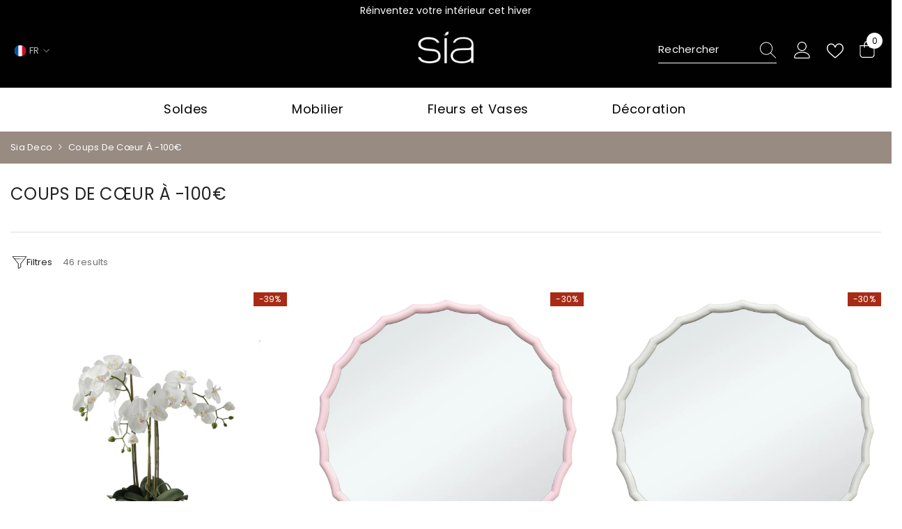

--- FILE ---
content_type: text/html; charset=utf-8
request_url: https://sia-deco.com/fr-es/collections/coups-de-coeur-a-100
body_size: 96200
content:
<!doctype html><html class="no-js" lang="fr">
    <head>

        <script id="pandectes-rules">   /* PANDECTES-GDPR: DO NOT MODIFY AUTO GENERATED CODE OF THIS SCRIPT */      window.PandectesSettings = {"store":{"id":49614717093,"plan":"plus","theme":"OUTLET beige 28.02.2025","primaryLocale":"fr","adminMode":false,"headless":false,"storefrontRootDomain":"","checkoutRootDomain":"","storefrontAccessToken":""},"tsPublished":1740734117,"declaration":{"showPurpose":false,"showProvider":false,"declIntroText":"Nous utilisons des cookies pour optimiser les fonctionnalités du site Web, analyser les performances et vous offrir une expérience personnalisée. Certains cookies sont indispensables au bon fonctionnement et au bon fonctionnement du site Web. Ces cookies ne peuvent pas être désactivés. Dans cette fenêtre, vous pouvez gérer vos préférences en matière de cookies.","showDateGenerated":true},"language":{"unpublished":[],"languageMode":"Single","fallbackLanguage":"fr","languageDetection":"browser","languagesSupported":[]},"texts":{"managed":{"headerText":{"fr":"Nous respectons votre vie privée"},"consentText":{"fr":"Sia Déco utilise des cookies pour vous garantir la meilleure expérience et personnaliser la publicité."},"linkText":{"fr":"Apprendre encore plus"},"imprintText":{"fr":"Imprimer"},"allowButtonText":{"fr":"J'accepte"},"denyButtonText":{"fr":"Refuser"},"dismissButtonText":{"fr":"D'accord"},"leaveSiteButtonText":{"fr":"Quitter ce site"},"preferencesButtonText":{"fr":"Préférences"},"cookiePolicyText":{"fr":"Politique de cookies"},"preferencesPopupTitleText":{"fr":"Gérer les préférences de consentement"},"preferencesPopupIntroText":{"fr":"Nous utilisons des cookies pour optimiser les fonctionnalités du site Web, analyser les performances et vous offrir une expérience personnalisée. Certains cookies sont indispensables au bon fonctionnement et au bon fonctionnement du site. Ces cookies ne peuvent pas être désactivés. Dans cette fenêtre, vous pouvez gérer votre préférence de cookies."},"preferencesPopupSaveButtonText":{"fr":"Enregistrer les préférences"},"preferencesPopupCloseButtonText":{"fr":"Fermer"},"preferencesPopupAcceptAllButtonText":{"fr":"Accepter tout"},"preferencesPopupRejectAllButtonText":{"fr":"Tout rejeter"},"cookiesDetailsText":{"fr":"Détails des cookies"},"preferencesPopupAlwaysAllowedText":{"fr":"Toujours activé"},"accessSectionParagraphText":{"fr":"Vous avez le droit de pouvoir accéder à vos données à tout moment."},"accessSectionTitleText":{"fr":"Portabilité des données"},"accessSectionAccountInfoActionText":{"fr":"Données personnelles"},"accessSectionDownloadReportActionText":{"fr":"Tout télécharger"},"accessSectionGDPRRequestsActionText":{"fr":"Demandes des personnes concernées"},"accessSectionOrdersRecordsActionText":{"fr":"Ordres"},"rectificationSectionParagraphText":{"fr":"Vous avez le droit de demander la mise à jour de vos données chaque fois que vous le jugez approprié."},"rectificationSectionTitleText":{"fr":"Rectification des données"},"rectificationCommentPlaceholder":{"fr":"Décrivez ce que vous souhaitez mettre à jour"},"rectificationCommentValidationError":{"fr":"Un commentaire est requis"},"rectificationSectionEditAccountActionText":{"fr":"Demander une mise à jour"},"erasureSectionTitleText":{"fr":"Droit à l'oubli"},"erasureSectionParagraphText":{"fr":"Vous avez le droit de demander que toutes vos données soient effacées. Après cela, vous ne pourrez plus accéder à votre compte."},"erasureSectionRequestDeletionActionText":{"fr":"Demander la suppression des données personnelles"},"consentDate":{"fr":"Date de consentement"},"consentId":{"fr":"ID de consentement"},"consentSectionChangeConsentActionText":{"fr":"Modifier la préférence de consentement"},"consentSectionConsentedText":{"fr":"Vous avez consenti à la politique de cookies de ce site Web sur"},"consentSectionNoConsentText":{"fr":"Vous n'avez pas consenti à la politique de cookies de ce site Web."},"consentSectionTitleText":{"fr":"Votre consentement aux cookies"},"consentStatus":{"fr":"Préférence de consentement"},"confirmationFailureMessage":{"fr":"Votre demande n'a pas été vérifiée. Veuillez réessayer et si le problème persiste, contactez le propriétaire du magasin pour obtenir de l'aide"},"confirmationFailureTitle":{"fr":"Un problème est survenu"},"confirmationSuccessMessage":{"fr":"Nous reviendrons rapidement vers vous quant à votre demande."},"confirmationSuccessTitle":{"fr":"Votre demande est vérifiée"},"guestsSupportEmailFailureMessage":{"fr":"Votre demande n'a pas été soumise. Veuillez réessayer et si le problème persiste, contactez le propriétaire du magasin pour obtenir de l'aide."},"guestsSupportEmailFailureTitle":{"fr":"Un problème est survenu"},"guestsSupportEmailPlaceholder":{"fr":"Adresse e-mail"},"guestsSupportEmailSuccessMessage":{"fr":"Si vous êtes inscrit en tant que client de ce magasin, vous recevrez bientôt un e-mail avec des instructions sur la marche à suivre."},"guestsSupportEmailSuccessTitle":{"fr":"Merci pour votre requête"},"guestsSupportEmailValidationError":{"fr":"L'email n'est pas valide"},"guestsSupportInfoText":{"fr":"Veuillez vous connecter avec votre compte client pour continuer."},"submitButton":{"fr":"Soumettre"},"submittingButton":{"fr":"Soumission..."},"cancelButton":{"fr":"Annuler"},"declIntroText":{"fr":"Nous utilisons des cookies pour optimiser les fonctionnalités du site Web, analyser les performances et vous offrir une expérience personnalisée. Certains cookies sont indispensables au bon fonctionnement et au bon fonctionnement du site Web. Ces cookies ne peuvent pas être désactivés. Dans cette fenêtre, vous pouvez gérer vos préférences en matière de cookies."},"declName":{"fr":"Nom"},"declPurpose":{"fr":"But"},"declType":{"fr":"Type"},"declRetention":{"fr":"Rétention"},"declProvider":{"fr":"Fournisseur"},"declFirstParty":{"fr":"Première partie"},"declThirdParty":{"fr":"Tierce partie"},"declSeconds":{"fr":"secondes"},"declMinutes":{"fr":"minutes"},"declHours":{"fr":"heures"},"declDays":{"fr":"jours"},"declMonths":{"fr":"mois"},"declYears":{"fr":"années"},"declSession":{"fr":"Session"},"declDomain":{"fr":"Domaine"},"declPath":{"fr":"Chemin"}},"categories":{"strictlyNecessaryCookiesTitleText":{"fr":"Cookies strictement nécessaires"},"strictlyNecessaryCookiesDescriptionText":{"fr":"Ces cookies sont essentiels pour vous permettre de vous déplacer sur le site Web et d'utiliser ses fonctionnalités, telles que l'accès aux zones sécurisées du site Web. Le site Web ne peut pas fonctionner correctement sans ces cookies."},"functionalityCookiesTitleText":{"fr":"Cookies fonctionnels"},"functionalityCookiesDescriptionText":{"fr":"Ces cookies permettent au site de fournir des fonctionnalités et une personnalisation améliorées. Ils peuvent être définis par nous ou par des fournisseurs tiers dont nous avons ajouté les services à nos pages. Si vous n'autorisez pas ces cookies, certains ou tous ces services peuvent ne pas fonctionner correctement."},"performanceCookiesTitleText":{"fr":"Cookies de performances"},"performanceCookiesDescriptionText":{"fr":"Ces cookies nous permettent de surveiller et d'améliorer les performances de notre site Web. Par exemple, ils nous permettent de compter les visites, d'identifier les sources de trafic et de voir quelles parties du site sont les plus populaires."},"targetingCookiesTitleText":{"fr":"Ciblage des cookies"},"targetingCookiesDescriptionText":{"fr":"Ces cookies peuvent être installés via notre site par nos partenaires publicitaires. Ils peuvent être utilisés par ces sociétés pour établir un profil de vos intérêts et vous montrer des publicités pertinentes sur d'autres sites. Ils ne stockent pas directement d'informations personnelles, mais sont basés sur l'identification unique de votre navigateur et de votre appareil Internet. Si vous n'autorisez pas ces cookies, vous bénéficierez d'une publicité moins ciblée."},"unclassifiedCookiesTitleText":{"fr":"Cookies non classés"},"unclassifiedCookiesDescriptionText":{"fr":"Les cookies non classés sont des cookies que nous sommes en train de classer avec les fournisseurs de cookies individuels."}},"auto":{}},"library":{"previewMode":false,"fadeInTimeout":0,"defaultBlocked":7,"showLink":true,"showImprintLink":false,"showGoogleLink":true,"enabled":true,"cookie":{"expiryDays":365,"secure":true,"domain":""},"dismissOnScroll":false,"dismissOnWindowClick":false,"dismissOnTimeout":false,"palette":{"popup":{"background":"#FFFFFF","backgroundForCalculations":{"a":1,"b":255,"g":255,"r":255},"text":"#000000"},"button":{"background":"transparent","backgroundForCalculations":{"a":1,"b":255,"g":255,"r":255},"text":"#000000","textForCalculation":{"a":1,"b":0,"g":0,"r":0},"border":"#000000"}},"content":{"href":"https://sia-deco.myshopify.com/policies/privacy-policy","imprintHref":"/","close":"&#10005;","target":"","logo":"<img class=\"cc-banner-logo\" style=\"max-height: 40px;\" src=\"https://cdn.shopify.com/s/files/1/0496/1471/7093/t/100/assets/pandectes-logo.png?v=1740576798\" alt=\"logo\" />"},"window":"<div role=\"dialog\" aria-live=\"polite\" aria-label=\"cookieconsent\" aria-describedby=\"cookieconsent:desc\" id=\"pandectes-banner\" class=\"cc-window-wrapper cc-popup-wrapper\"><div class=\"pd-cookie-banner-window cc-window {{classes}}\"><!--googleoff: all-->{{children}}<!--googleon: all--></div></div>","compliance":{"custom":"<div class=\"cc-compliance cc-highlight\">{{preferences}}{{allow}}</div>"},"type":"custom","layouts":{"basic":"{{logo}}{{messagelink}}{{compliance}}"},"position":"popup","theme":"wired","revokable":false,"animateRevokable":false,"revokableReset":false,"revokableLogoUrl":"https://cdn.shopify.com/s/files/1/0496/1471/7093/t/100/assets/pandectes-reopen-logo.png?v=1740576799","revokablePlacement":"bottom-left","revokableMarginHorizontal":15,"revokableMarginVertical":15,"static":false,"autoAttach":true,"hasTransition":true,"blacklistPage":[""],"elements":{"close":"<button aria-label=\"dismiss cookie message\" type=\"button\" tabindex=\"0\" class=\"cc-close\">{{close}}</button>","dismiss":"<button aria-label=\"dismiss cookie message\" type=\"button\" tabindex=\"0\" class=\"cc-btn cc-btn-decision cc-dismiss\">{{dismiss}}</button>","allow":"<button aria-label=\"allow cookies\" type=\"button\" tabindex=\"0\" class=\"cc-btn cc-btn-decision cc-allow\">{{allow}}</button>","deny":"<button aria-label=\"deny cookies\" type=\"button\" tabindex=\"0\" class=\"cc-btn cc-btn-decision cc-deny\">{{deny}}</button>","preferences":"<button aria-label=\"settings cookies\" tabindex=\"0\" type=\"button\" class=\"cc-btn cc-settings\" onclick=\"Pandectes.fn.openPreferences()\">{{preferences}}</button>"}},"geolocation":{"brOnly":false,"caOnly":false,"chOnly":false,"euOnly":false,"jpOnly":false,"thOnly":false,"zaOnly":false,"canadaOnly":false,"globalVisibility":true},"dsr":{"guestsSupport":false,"accessSectionDownloadReportAuto":false},"banner":{"resetTs":1711717881,"extraCss":"        .cc-banner-logo {max-width: 27em!important;}    @media(min-width: 768px) {.cc-window.cc-floating{max-width: 27em!important;width: 27em!important;}}    .cc-message, .pd-cookie-banner-window .cc-header, .cc-logo {text-align: left}    .cc-window-wrapper{z-index: 2147483647;-webkit-transition: opacity 1s ease;  transition: opacity 1s ease;}    .cc-window{z-index: 2147483647;font-family: inherit;}    .pd-cookie-banner-window .cc-header{font-family: inherit;}    .pd-cp-ui{font-family: inherit; background-color: #FFFFFF;color:#000000;}    button.pd-cp-btn, a.pd-cp-btn{}    input + .pd-cp-preferences-slider{background-color: rgba(0, 0, 0, 0.3)}    .pd-cp-scrolling-section::-webkit-scrollbar{background-color: rgba(0, 0, 0, 0.3)}    input:checked + .pd-cp-preferences-slider{background-color: rgba(0, 0, 0, 1)}    .pd-cp-scrolling-section::-webkit-scrollbar-thumb {background-color: rgba(0, 0, 0, 1)}    .pd-cp-ui-close{color:#000000;}    .pd-cp-preferences-slider:before{background-color: #FFFFFF}    .pd-cp-title:before {border-color: #000000!important}    .pd-cp-preferences-slider{background-color:#000000}    .pd-cp-toggle{color:#000000!important}    @media(max-width:699px) {.pd-cp-ui-close-top svg {fill: #000000}}    .pd-cp-toggle:hover,.pd-cp-toggle:visited,.pd-cp-toggle:active{color:#000000!important}    .pd-cookie-banner-window {box-shadow: 0 0 18px rgb(0 0 0 / 20%);}  .pd-cp-preferences-slider {display: block !important;}.cc-logo img {display:initial;}","customJavascript":{},"showPoweredBy":false,"logoHeight":40,"revokableTrigger":false,"hybridStrict":false,"cookiesBlockedByDefault":"7","isActive":true,"implicitSavePreferences":false,"cookieIcon":false,"blockBots":false,"showCookiesDetails":true,"hasTransition":true,"blockingPage":false,"showOnlyLandingPage":false,"leaveSiteUrl":"https://www.google.com","linkRespectStoreLang":false},"cookies":{"0":[{"name":"keep_alive","type":"http","domain":"sia-deco.com","path":"/","provider":"Shopify","firstParty":true,"retention":"30 minute(s)","expires":30,"unit":"declMinutes","purpose":{"fr":"Utilisé en relation avec la localisation de l'acheteur."}},{"name":"secure_customer_sig","type":"http","domain":"sia-deco.com","path":"/","provider":"Shopify","firstParty":true,"retention":"1 year(s)","expires":1,"unit":"declYears","purpose":{"fr":"Utilisé en relation avec la connexion client."}},{"name":"localization","type":"http","domain":"sia-deco.com","path":"/","provider":"Shopify","firstParty":true,"retention":"1 year(s)","expires":1,"unit":"declYears","purpose":{"fr":"Localisation de boutique Shopify"}},{"name":"cart_currency","type":"http","domain":"sia-deco.com","path":"/","provider":"Shopify","firstParty":true,"retention":"2 ","expires":2,"unit":"declSession","purpose":{"fr":"Le cookie est nécessaire pour la fonction de paiement et de paiement sécurisé sur le site Web. Cette fonction est fournie par shopify.com."}},{"name":"_cmp_a","type":"http","domain":".sia-deco.com","path":"/","provider":"Shopify","firstParty":true,"retention":"1 day(s)","expires":1,"unit":"declDays","purpose":{"fr":"Utilisé pour gérer les paramètres de confidentialité des clients."}},{"name":"shopify_pay_redirect","type":"http","domain":"sia-deco.com","path":"/","provider":"Shopify","firstParty":true,"retention":"1 hour(s)","expires":1,"unit":"declHours","purpose":{"fr":"Le cookie est nécessaire pour la fonction de paiement et de paiement sécurisé sur le site Web. Cette fonction est fournie par shopify.com."}},{"name":"_secure_session_id","type":"http","domain":"sia-deco.com","path":"/","provider":"Shopify","firstParty":true,"retention":"1 month(s)","expires":1,"unit":"declMonths","purpose":{"fr":"Utilisé en relation avec la navigation dans une vitrine."}},{"name":"_tracking_consent","type":"http","domain":".sia-deco.com","path":"/","provider":"Shopify","firstParty":true,"retention":"1 year(s)","expires":1,"unit":"declYears","purpose":{"fr":"Préférences de suivi."}}],"1":[{"name":"_pinterest_ct_ua","type":"http","domain":".ct.pinterest.com","path":"/","provider":"Pinterest","firstParty":false,"retention":"1 year(s)","expires":1,"unit":"declYears","purpose":{"fr":"Utilisé pour regrouper des actions sur plusieurs pages."}},{"name":"locale_bar_accepted","type":"http","domain":"sia-deco.com","path":"/","provider":"GrizzlyAppsSRL","firstParty":true,"retention":"Session","expires":-55,"unit":"declYears","purpose":{"fr":"Ce cookie est fourni par l&#39;application (BEST Currency Converter) et sert à sécuriser la devise choisie par le client."}},{"name":"wpm-domain-test","type":"http","domain":"sia-deco.com","path":"/","provider":"Shopify","firstParty":true,"retention":"Session","expires":1,"unit":"declSeconds","purpose":{"fr":"Utilisé pour tester le stockage des paramètres sur les produits ajoutés au panier ou la devise de paiement"}},{"name":"wpm-domain-test","type":"http","domain":"com","path":"/","provider":"Shopify","firstParty":false,"retention":"Session","expires":1,"unit":"declSeconds","purpose":{"fr":"Utilisé pour tester le stockage des paramètres sur les produits ajoutés au panier ou la devise de paiement"}}],"2":[{"name":"_shopify_y","type":"http","domain":".sia-deco.com","path":"/","provider":"Shopify","firstParty":true,"retention":"1 year(s)","expires":1,"unit":"declYears","purpose":{"fr":"Analyses Shopify."}},{"name":"_landing_page","type":"http","domain":".sia-deco.com","path":"/","provider":"Shopify","firstParty":true,"retention":"2 ","expires":2,"unit":"declSession","purpose":{"fr":"Suit les pages de destination."}},{"name":"_orig_referrer","type":"http","domain":".sia-deco.com","path":"/","provider":"Shopify","firstParty":true,"retention":"2 ","expires":2,"unit":"declSession","purpose":{"fr":"Suit les pages de destination."}},{"name":"_shopify_sa_t","type":"http","domain":".sia-deco.com","path":"/","provider":"Shopify","firstParty":true,"retention":"30 minute(s)","expires":30,"unit":"declMinutes","purpose":{"fr":"Analyses Shopify relatives au marketing et aux références."}},{"name":"_shopify_sa_p","type":"http","domain":".sia-deco.com","path":"/","provider":"Shopify","firstParty":true,"retention":"30 minute(s)","expires":30,"unit":"declMinutes","purpose":{"fr":"Analyses Shopify relatives au marketing et aux références."}},{"name":"_shopify_s","type":"http","domain":".sia-deco.com","path":"/","provider":"Shopify","firstParty":true,"retention":"30 minute(s)","expires":30,"unit":"declMinutes","purpose":{"fr":"Analyses Shopify."}},{"name":"_gat","type":"http","domain":".sia-deco.com","path":"/","provider":"Google","firstParty":true,"retention":"1 minute(s)","expires":1,"unit":"declMinutes","purpose":{"fr":"Le cookie est placé par Google Analytics pour filtrer les requêtes des bots."}},{"name":"_ga","type":"http","domain":".sia-deco.com","path":"/","provider":"Google","firstParty":true,"retention":"1 year(s)","expires":1,"unit":"declYears","purpose":{"fr":"Le cookie est défini par Google Analytics avec une fonctionnalité inconnue"}},{"name":"_gid","type":"http","domain":".sia-deco.com","path":"/","provider":"Google","firstParty":true,"retention":"1 day(s)","expires":1,"unit":"declDays","purpose":{"fr":"Le cookie est placé par Google Analytics pour compter et suivre les pages vues."}},{"name":"_shopify_s","type":"http","domain":"com","path":"/","provider":"Shopify","firstParty":false,"retention":"Session","expires":1,"unit":"declSeconds","purpose":{"fr":"Analyses Shopify."}},{"name":"_ga_TKN0W4RKNJ","type":"http","domain":".sia-deco.com","path":"/","provider":"Google","firstParty":true,"retention":"1 year(s)","expires":1,"unit":"declYears","purpose":{"fr":""}},{"name":"_ga_Q1PD7W2G1Y","type":"http","domain":".sia-deco.com","path":"/","provider":"Google","firstParty":true,"retention":"1 year(s)","expires":1,"unit":"declYears","purpose":{"fr":""}}],"4":[{"name":"_gcl_au","type":"http","domain":".sia-deco.com","path":"/","provider":"Google","firstParty":true,"retention":"3 month(s)","expires":3,"unit":"declMonths","purpose":{"fr":"Le cookie est placé par Google Tag Manager pour suivre les conversions."}},{"name":"_fbp","type":"http","domain":".sia-deco.com","path":"/","provider":"Facebook","firstParty":true,"retention":"3 month(s)","expires":3,"unit":"declMonths","purpose":{"fr":"Le cookie est placé par Facebook pour suivre les visites sur les sites Web."}},{"name":"_pin_unauth","type":"http","domain":".sia-deco.com","path":"/","provider":"Pinterest","firstParty":true,"retention":"1 year(s)","expires":1,"unit":"declYears","purpose":{"fr":"Utilisé pour regrouper les actions des utilisateurs qui ne peuvent pas être identifiés par Pinterest."}},{"name":"IDE","type":"http","domain":".doubleclick.net","path":"/","provider":"Google","firstParty":false,"retention":"1 year(s)","expires":1,"unit":"declYears","purpose":{"fr":"Pour mesurer les actions des visiteurs après avoir cliqué sur une publicité. Expire après 1 an."}}],"8":[{"name":"ar_debug","type":"http","domain":".pinterest.com","path":"/","provider":"Unknown","firstParty":false,"retention":"1 year(s)","expires":1,"unit":"declYears","purpose":{"fr":""}},{"name":"newsletter-popup","type":"http","domain":"sia-deco.com","path":"/","provider":"Unknown","firstParty":true,"retention":"1 ","expires":1,"unit":"declSession","purpose":{"fr":""}}]},"blocker":{"isActive":false,"googleConsentMode":{"id":"GTM-TTJDZ57","analyticsId":"","adwordsId":"AW-473945825","isActive":true,"adStorageCategory":4,"analyticsStorageCategory":2,"personalizationStorageCategory":1,"functionalityStorageCategory":1,"customEvent":false,"securityStorageCategory":0,"redactData":false,"urlPassthrough":false,"dataLayerProperty":"dataLayer","waitForUpdate":0,"useNativeChannel":false},"facebookPixel":{"id":"","isActive":false,"ldu":false},"microsoft":{"isActive":false,"uetTags":""},"rakuten":{"isActive":false,"cmp":false,"ccpa":false},"klaviyoIsActive":false,"gpcIsActive":true,"defaultBlocked":7,"patterns":{"whiteList":[],"blackList":{"1":[],"2":[],"4":[],"8":[]},"iframesWhiteList":[],"iframesBlackList":{"1":[],"2":[],"4":[],"8":[]},"beaconsWhiteList":[],"beaconsBlackList":{"1":[],"2":[],"4":[],"8":[]}}}}      !function(){"use strict";window.PandectesRules=window.PandectesRules||{},window.PandectesRules.manualBlacklist={1:[],2:[],4:[]},window.PandectesRules.blacklistedIFrames={1:[],2:[],4:[]},window.PandectesRules.blacklistedCss={1:[],2:[],4:[]},window.PandectesRules.blacklistedBeacons={1:[],2:[],4:[]};var e="javascript/blocked";function t(e){return new RegExp(e.replace(/[/\\.+?$()]/g,"\\$&").replace("*","(.*)"))}var n=function(e){var t=arguments.length>1&&void 0!==arguments[1]?arguments[1]:"log";new URLSearchParams(window.location.search).get("log")&&console[t]("PandectesRules: ".concat(e))};function a(e){var t=document.createElement("script");t.async=!0,t.src=e,document.head.appendChild(t)}function r(e,t){var n=Object.keys(e);if(Object.getOwnPropertySymbols){var a=Object.getOwnPropertySymbols(e);t&&(a=a.filter((function(t){return Object.getOwnPropertyDescriptor(e,t).enumerable}))),n.push.apply(n,a)}return n}function o(e){for(var t=1;t<arguments.length;t++){var n=null!=arguments[t]?arguments[t]:{};t%2?r(Object(n),!0).forEach((function(t){s(e,t,n[t])})):Object.getOwnPropertyDescriptors?Object.defineProperties(e,Object.getOwnPropertyDescriptors(n)):r(Object(n)).forEach((function(t){Object.defineProperty(e,t,Object.getOwnPropertyDescriptor(n,t))}))}return e}function i(e){var t=function(e,t){if("object"!=typeof e||!e)return e;var n=e[Symbol.toPrimitive];if(void 0!==n){var a=n.call(e,t||"default");if("object"!=typeof a)return a;throw new TypeError("@@toPrimitive must return a primitive value.")}return("string"===t?String:Number)(e)}(e,"string");return"symbol"==typeof t?t:t+""}function s(e,t,n){return(t=i(t))in e?Object.defineProperty(e,t,{value:n,enumerable:!0,configurable:!0,writable:!0}):e[t]=n,e}function c(e,t){return function(e){if(Array.isArray(e))return e}(e)||function(e,t){var n=null==e?null:"undefined"!=typeof Symbol&&e[Symbol.iterator]||e["@@iterator"];if(null!=n){var a,r,o,i,s=[],c=!0,l=!1;try{if(o=(n=n.call(e)).next,0===t){if(Object(n)!==n)return;c=!1}else for(;!(c=(a=o.call(n)).done)&&(s.push(a.value),s.length!==t);c=!0);}catch(e){l=!0,r=e}finally{try{if(!c&&null!=n.return&&(i=n.return(),Object(i)!==i))return}finally{if(l)throw r}}return s}}(e,t)||d(e,t)||function(){throw new TypeError("Invalid attempt to destructure non-iterable instance.\nIn order to be iterable, non-array objects must have a [Symbol.iterator]() method.")}()}function l(e){return function(e){if(Array.isArray(e))return u(e)}(e)||function(e){if("undefined"!=typeof Symbol&&null!=e[Symbol.iterator]||null!=e["@@iterator"])return Array.from(e)}(e)||d(e)||function(){throw new TypeError("Invalid attempt to spread non-iterable instance.\nIn order to be iterable, non-array objects must have a [Symbol.iterator]() method.")}()}function d(e,t){if(e){if("string"==typeof e)return u(e,t);var n=Object.prototype.toString.call(e).slice(8,-1);return"Object"===n&&e.constructor&&(n=e.constructor.name),"Map"===n||"Set"===n?Array.from(e):"Arguments"===n||/^(?:Ui|I)nt(?:8|16|32)(?:Clamped)?Array$/.test(n)?u(e,t):void 0}}function u(e,t){(null==t||t>e.length)&&(t=e.length);for(var n=0,a=new Array(t);n<t;n++)a[n]=e[n];return a}var f=window.PandectesRulesSettings||window.PandectesSettings,g=!(void 0===window.dataLayer||!Array.isArray(window.dataLayer)||!window.dataLayer.some((function(e){return"pandectes_full_scan"===e.event}))),p=function(){var e,t=arguments.length>0&&void 0!==arguments[0]?arguments[0]:"_pandectes_gdpr",n=("; "+document.cookie).split("; "+t+"=");if(n.length<2)e={};else{var a=n.pop().split(";");e=window.atob(a.shift())}var r=function(e){try{return JSON.parse(e)}catch(e){return!1}}(e);return!1!==r?r:e}(),h=f.banner.isActive,y=f.blocker,w=y.defaultBlocked,v=y.patterns,m=p&&null!==p.preferences&&void 0!==p.preferences?p.preferences:null,b=g?0:h?null===m?w:m:0,k={1:!(1&b),2:!(2&b),4:!(4&b)},_=v.blackList,S=v.whiteList,L=v.iframesBlackList,C=v.iframesWhiteList,A=v.beaconsBlackList,P=v.beaconsWhiteList,O={blackList:[],whiteList:[],iframesBlackList:{1:[],2:[],4:[],8:[]},iframesWhiteList:[],beaconsBlackList:{1:[],2:[],4:[],8:[]},beaconsWhiteList:[]};[1,2,4].map((function(e){var n;k[e]||((n=O.blackList).push.apply(n,l(_[e].length?_[e].map(t):[])),O.iframesBlackList[e]=L[e].length?L[e].map(t):[],O.beaconsBlackList[e]=A[e].length?A[e].map(t):[])})),O.whiteList=S.length?S.map(t):[],O.iframesWhiteList=C.length?C.map(t):[],O.beaconsWhiteList=P.length?P.map(t):[];var E={scripts:[],iframes:{1:[],2:[],4:[]},beacons:{1:[],2:[],4:[]},css:{1:[],2:[],4:[]}},I=function(t,n){return t&&(!n||n!==e)&&(!O.blackList||O.blackList.some((function(e){return e.test(t)})))&&(!O.whiteList||O.whiteList.every((function(e){return!e.test(t)})))},B=function(e,t){var n=O.iframesBlackList[t],a=O.iframesWhiteList;return e&&(!n||n.some((function(t){return t.test(e)})))&&(!a||a.every((function(t){return!t.test(e)})))},j=function(e,t){var n=O.beaconsBlackList[t],a=O.beaconsWhiteList;return e&&(!n||n.some((function(t){return t.test(e)})))&&(!a||a.every((function(t){return!t.test(e)})))},T=new MutationObserver((function(e){for(var t=0;t<e.length;t++)for(var n=e[t].addedNodes,a=0;a<n.length;a++){var r=n[a],o=r.dataset&&r.dataset.cookiecategory;if(1===r.nodeType&&"LINK"===r.tagName){var i=r.dataset&&r.dataset.href;if(i&&o)switch(o){case"functionality":case"C0001":E.css[1].push(i);break;case"performance":case"C0002":E.css[2].push(i);break;case"targeting":case"C0003":E.css[4].push(i)}}}})),R=new MutationObserver((function(t){for(var a=0;a<t.length;a++)for(var r=t[a].addedNodes,o=function(){var t=r[i],a=t.src||t.dataset&&t.dataset.src,o=t.dataset&&t.dataset.cookiecategory;if(1===t.nodeType&&"IFRAME"===t.tagName){if(a){var s=!1;B(a,1)||"functionality"===o||"C0001"===o?(s=!0,E.iframes[1].push(a)):B(a,2)||"performance"===o||"C0002"===o?(s=!0,E.iframes[2].push(a)):(B(a,4)||"targeting"===o||"C0003"===o)&&(s=!0,E.iframes[4].push(a)),s&&(t.removeAttribute("src"),t.setAttribute("data-src",a))}}else if(1===t.nodeType&&"IMG"===t.tagName){if(a){var c=!1;j(a,1)?(c=!0,E.beacons[1].push(a)):j(a,2)?(c=!0,E.beacons[2].push(a)):j(a,4)&&(c=!0,E.beacons[4].push(a)),c&&(t.removeAttribute("src"),t.setAttribute("data-src",a))}}else if(1===t.nodeType&&"SCRIPT"===t.tagName){var l=t.type,d=!1;if(I(a,l)?(n("rule blocked: ".concat(a)),d=!0):a&&o?n("manually blocked @ ".concat(o,": ").concat(a)):o&&n("manually blocked @ ".concat(o,": inline code")),d){E.scripts.push([t,l]),t.type=e;t.addEventListener("beforescriptexecute",(function n(a){t.getAttribute("type")===e&&a.preventDefault(),t.removeEventListener("beforescriptexecute",n)})),t.parentElement&&t.parentElement.removeChild(t)}}},i=0;i<r.length;i++)o()})),D=document.createElement,N={src:Object.getOwnPropertyDescriptor(HTMLScriptElement.prototype,"src"),type:Object.getOwnPropertyDescriptor(HTMLScriptElement.prototype,"type")};window.PandectesRules.unblockCss=function(e){var t=E.css[e]||[];t.length&&n("Unblocking CSS for ".concat(e)),t.forEach((function(e){var t=document.querySelector('link[data-href^="'.concat(e,'"]'));t.removeAttribute("data-href"),t.href=e})),E.css[e]=[]},window.PandectesRules.unblockIFrames=function(e){var t=E.iframes[e]||[];t.length&&n("Unblocking IFrames for ".concat(e)),O.iframesBlackList[e]=[],t.forEach((function(e){var t=document.querySelector('iframe[data-src^="'.concat(e,'"]'));t.removeAttribute("data-src"),t.src=e})),E.iframes[e]=[]},window.PandectesRules.unblockBeacons=function(e){var t=E.beacons[e]||[];t.length&&n("Unblocking Beacons for ".concat(e)),O.beaconsBlackList[e]=[],t.forEach((function(e){var t=document.querySelector('img[data-src^="'.concat(e,'"]'));t.removeAttribute("data-src"),t.src=e})),E.beacons[e]=[]},window.PandectesRules.unblockInlineScripts=function(e){var t=1===e?"functionality":2===e?"performance":"targeting",a=document.querySelectorAll('script[type="javascript/blocked"][data-cookiecategory="'.concat(t,'"]'));n("unblockInlineScripts: ".concat(a.length," in ").concat(t)),a.forEach((function(e){var t=document.createElement("script");t.type="text/javascript",e.hasAttribute("src")?t.src=e.getAttribute("src"):t.textContent=e.textContent,document.head.appendChild(t),e.parentNode.removeChild(e)}))},window.PandectesRules.unblockInlineCss=function(e){var t=1===e?"functionality":2===e?"performance":"targeting",a=document.querySelectorAll('link[data-cookiecategory="'.concat(t,'"]'));n("unblockInlineCss: ".concat(a.length," in ").concat(t)),a.forEach((function(e){e.href=e.getAttribute("data-href")}))},window.PandectesRules.unblock=function(e){e.length<1?(O.blackList=[],O.whiteList=[],O.iframesBlackList=[],O.iframesWhiteList=[]):(O.blackList&&(O.blackList=O.blackList.filter((function(t){return e.every((function(e){return"string"==typeof e?!t.test(e):e instanceof RegExp?t.toString()!==e.toString():void 0}))}))),O.whiteList&&(O.whiteList=[].concat(l(O.whiteList),l(e.map((function(e){if("string"==typeof e){var n=".*"+t(e)+".*";if(O.whiteList.every((function(e){return e.toString()!==n.toString()})))return new RegExp(n)}else if(e instanceof RegExp&&O.whiteList.every((function(t){return t.toString()!==e.toString()})))return e;return null})).filter(Boolean)))));var a=0;l(E.scripts).forEach((function(e,t){var n=c(e,2),r=n[0],o=n[1];if(function(e){var t=e.getAttribute("src");return O.blackList&&O.blackList.every((function(e){return!e.test(t)}))||O.whiteList&&O.whiteList.some((function(e){return e.test(t)}))}(r)){for(var i=document.createElement("script"),s=0;s<r.attributes.length;s++){var l=r.attributes[s];"src"!==l.name&&"type"!==l.name&&i.setAttribute(l.name,r.attributes[s].value)}i.setAttribute("src",r.src),i.setAttribute("type",o||"application/javascript"),document.head.appendChild(i),E.scripts.splice(t-a,1),a++}})),0==O.blackList.length&&0===O.iframesBlackList[1].length&&0===O.iframesBlackList[2].length&&0===O.iframesBlackList[4].length&&0===O.beaconsBlackList[1].length&&0===O.beaconsBlackList[2].length&&0===O.beaconsBlackList[4].length&&(n("Disconnecting observers"),R.disconnect(),T.disconnect())};var U=f.store,x=U.adminMode,z=U.headless,M=U.storefrontRootDomain,q=U.checkoutRootDomain,F=U.storefrontAccessToken,W=f.banner.isActive,H=f.blocker.defaultBlocked;W&&function(e){if(window.Shopify&&window.Shopify.customerPrivacy)e();else{var t=null;window.Shopify&&window.Shopify.loadFeatures&&window.Shopify.trackingConsent?e():t=setInterval((function(){window.Shopify&&window.Shopify.loadFeatures&&(clearInterval(t),window.Shopify.loadFeatures([{name:"consent-tracking-api",version:"0.1"}],(function(t){t?n("Shopify.customerPrivacy API - failed to load"):(n("shouldShowBanner() -> ".concat(window.Shopify.trackingConsent.shouldShowBanner()," | saleOfDataRegion() -> ").concat(window.Shopify.trackingConsent.saleOfDataRegion())),e())})))}),10)}}((function(){!function(){var e=window.Shopify.trackingConsent;if(!1!==e.shouldShowBanner()||null!==m||7!==H)try{var t=x&&!(window.Shopify&&window.Shopify.AdminBarInjector),a={preferences:!(1&b)||g||t,analytics:!(2&b)||g||t,marketing:!(4&b)||g||t};z&&(a.headlessStorefront=!0,a.storefrontRootDomain=null!=M&&M.length?M:window.location.hostname,a.checkoutRootDomain=null!=q&&q.length?q:"checkout.".concat(window.location.hostname),a.storefrontAccessToken=null!=F&&F.length?F:""),e.firstPartyMarketingAllowed()===a.marketing&&e.analyticsProcessingAllowed()===a.analytics&&e.preferencesProcessingAllowed()===a.preferences||e.setTrackingConsent(a,(function(e){e&&e.error?n("Shopify.customerPrivacy API - failed to setTrackingConsent"):n("setTrackingConsent(".concat(JSON.stringify(a),")"))}))}catch(e){n("Shopify.customerPrivacy API - exception")}}(),function(){if(z){var e=window.Shopify.trackingConsent,t=e.currentVisitorConsent();if(navigator.globalPrivacyControl&&""===t.sale_of_data){var a={sale_of_data:!1,headlessStorefront:!0};a.storefrontRootDomain=null!=M&&M.length?M:window.location.hostname,a.checkoutRootDomain=null!=q&&q.length?q:"checkout.".concat(window.location.hostname),a.storefrontAccessToken=null!=F&&F.length?F:"",e.setTrackingConsent(a,(function(e){e&&e.error?n("Shopify.customerPrivacy API - failed to setTrackingConsent({".concat(JSON.stringify(a),")")):n("setTrackingConsent(".concat(JSON.stringify(a),")"))}))}}}()}));var G=["AT","BE","BG","HR","CY","CZ","DK","EE","FI","FR","DE","GR","HU","IE","IT","LV","LT","LU","MT","NL","PL","PT","RO","SK","SI","ES","SE","GB","LI","NO","IS"],J=f.banner,V=J.isActive,K=J.hybridStrict,$=f.geolocation,Y=$.caOnly,Z=void 0!==Y&&Y,Q=$.euOnly,X=void 0!==Q&&Q,ee=$.brOnly,te=void 0!==ee&&ee,ne=$.jpOnly,ae=void 0!==ne&&ne,re=$.thOnly,oe=void 0!==re&&re,ie=$.chOnly,se=void 0!==ie&&ie,ce=$.zaOnly,le=void 0!==ce&&ce,de=$.canadaOnly,ue=void 0!==de&&de,fe=$.globalVisibility,ge=void 0===fe||fe,pe=f.blocker,he=pe.defaultBlocked,ye=void 0===he?7:he,we=pe.googleConsentMode,ve=we.isActive,me=we.customEvent,be=we.id,ke=void 0===be?"":be,_e=we.analyticsId,Se=void 0===_e?"":_e,Le=we.adwordsId,Ce=void 0===Le?"":Le,Ae=we.redactData,Pe=we.urlPassthrough,Oe=we.adStorageCategory,Ee=we.analyticsStorageCategory,Ie=we.functionalityStorageCategory,Be=we.personalizationStorageCategory,je=we.securityStorageCategory,Te=we.dataLayerProperty,Re=void 0===Te?"dataLayer":Te,De=we.waitForUpdate,Ne=void 0===De?0:De,Ue=we.useNativeChannel,xe=void 0!==Ue&&Ue;function ze(){window[Re].push(arguments)}window[Re]=window[Re]||[];var Me,qe,Fe={hasInitialized:!1,useNativeChannel:!1,ads_data_redaction:!1,url_passthrough:!1,data_layer_property:"dataLayer",storage:{ad_storage:"granted",ad_user_data:"granted",ad_personalization:"granted",analytics_storage:"granted",functionality_storage:"granted",personalization_storage:"granted",security_storage:"granted"}};if(V&&ve){var We=ye&Oe?"denied":"granted",He=ye&Ee?"denied":"granted",Ge=ye&Ie?"denied":"granted",Je=ye&Be?"denied":"granted",Ve=ye&je?"denied":"granted";Fe.hasInitialized=!0,Fe.useNativeChannel=xe,Fe.url_passthrough=Pe,Fe.ads_data_redaction="denied"===We&&Ae,Fe.storage.ad_storage=We,Fe.storage.ad_user_data=We,Fe.storage.ad_personalization=We,Fe.storage.analytics_storage=He,Fe.storage.functionality_storage=Ge,Fe.storage.personalization_storage=Je,Fe.storage.security_storage=Ve,Fe.data_layer_property=Re||"dataLayer",Fe.ads_data_redaction&&ze("set","ads_data_redaction",Fe.ads_data_redaction),Fe.url_passthrough&&ze("set","url_passthrough",Fe.url_passthrough),function(){!1===xe?console.log("Pandectes: Google Consent Mode (av2)"):console.log("Pandectes: Google Consent Mode (av2nc)");var e=b!==ye?{wait_for_update:Ne||500}:Ne?{wait_for_update:Ne}:{};ge&&!K?ze("consent","default",o(o({},Fe.storage),e)):(ze("consent","default",o(o(o({},Fe.storage),e),{},{region:[].concat(l(X||K?G:[]),l(Z&&!K?["US-CA","US-VA","US-CT","US-UT","US-CO"]:[]),l(te&&!K?["BR"]:[]),l(ae&&!K?["JP"]:[]),l(ue&&!K?["CA"]:[]),l(oe&&!K?["TH"]:[]),l(se&&!K?["CH"]:[]),l(le&&!K?["ZA"]:[]))})),ze("consent","default",{ad_storage:"granted",ad_user_data:"granted",ad_personalization:"granted",analytics_storage:"granted",functionality_storage:"granted",personalization_storage:"granted",security_storage:"granted"}));if(null!==m){var t=b&Oe?"denied":"granted",n=b&Ee?"denied":"granted",r=b&Ie?"denied":"granted",i=b&Be?"denied":"granted",s=b&je?"denied":"granted";Fe.storage.ad_storage=t,Fe.storage.ad_user_data=t,Fe.storage.ad_personalization=t,Fe.storage.analytics_storage=n,Fe.storage.functionality_storage=r,Fe.storage.personalization_storage=i,Fe.storage.security_storage=s,ze("consent","update",Fe.storage)}(ke.length||Se.length||Ce.length)&&(window[Fe.data_layer_property].push({"pandectes.start":(new Date).getTime(),event:"pandectes-rules.min.js"}),(Se.length||Ce.length)&&ze("js",new Date));var c="https://www.googletagmanager.com";if(ke.length){var d=ke.split(",");window[Fe.data_layer_property].push({"gtm.start":(new Date).getTime(),event:"gtm.js"});for(var u=0;u<d.length;u++){var f="dataLayer"!==Fe.data_layer_property?"&l=".concat(Fe.data_layer_property):"";a("".concat(c,"/gtm.js?id=").concat(d[u].trim()).concat(f))}}if(Se.length)for(var g=Se.split(","),p=0;p<g.length;p++){var h=g[p].trim();h.length&&(a("".concat(c,"/gtag/js?id=").concat(h)),ze("config",h,{send_page_view:!1}))}if(Ce.length)for(var y=Ce.split(","),w=0;w<y.length;w++){var v=y[w].trim();v.length&&(a("".concat(c,"/gtag/js?id=").concat(v)),ze("config",v,{allow_enhanced_conversions:!0}))}}()}V&&me&&(qe={event:"Pandectes_Consent_Update",pandectes_status:7===(Me=b)?"deny":0===Me?"allow":"mixed",pandectes_categories:{C0000:"allow",C0001:k[1]?"allow":"deny",C0002:k[2]?"allow":"deny",C0003:k[4]?"allow":"deny"}},window[Re].push(qe),null!==m&&function(e){if(window.Shopify&&window.Shopify.analytics)e();else{var t=null;window.Shopify&&window.Shopify.analytics?e():t=setInterval((function(){window.Shopify&&window.Shopify.analytics&&(clearInterval(t),e())}),10)}}((function(){window.Shopify.analytics.publish("Pandectes_Consent_Update",qe)})));var Ke=f.blocker,$e=Ke.klaviyoIsActive,Ye=Ke.googleConsentMode.adStorageCategory;$e&&window.addEventListener("PandectesEvent_OnConsent",(function(e){var t=e.detail.preferences;if(null!=t){var n=t&Ye?"denied":"granted";void 0!==window.klaviyo&&window.klaviyo.isIdentified()&&window.klaviyo.push(["identify",{ad_personalization:n,ad_user_data:n}])}})),f.banner.revokableTrigger&&(window.onload=function(){document.querySelectorAll('[href*="#reopenBanner"]').forEach((function(e){e.onclick=function(e){e.preventDefault(),console.log("will reopen"),window.Pandectes.fn.revokeConsent()}}))});var Ze=f.banner.isActive,Qe=f.blocker,Xe=Qe.defaultBlocked,et=void 0===Xe?7:Xe,tt=Qe.microsoft,nt=tt.isActive,at=tt.uetTags,rt=tt.dataLayerProperty,ot=void 0===rt?"uetq":rt,it={hasInitialized:!1,data_layer_property:"uetq",storage:{ad_storage:"granted"}};if(window[ot]=window[ot]||[],nt&&ft("_uetmsdns","1",365),Ze&&nt){var st=4&et?"denied":"granted";if(it.hasInitialized=!0,it.storage.ad_storage=st,window[ot].push("consent","default",it.storage),"granted"==st&&(ft("_uetmsdns","0",365),console.log("setting cookie")),null!==m){var ct=4&b?"denied":"granted";it.storage.ad_storage=ct,window[ot].push("consent","update",it.storage),"granted"===ct&&ft("_uetmsdns","0",365)}if(at.length)for(var lt=at.split(","),dt=0;dt<lt.length;dt++)lt[dt].trim().length&&ut(lt[dt])}function ut(e){var t=document.createElement("script");t.type="text/javascript",t.src="//bat.bing.com/bat.js",t.onload=function(){var t={ti:e};t.q=window.uetq,window.uetq=new UET(t),window.uetq.push("consent","default",{ad_storage:"denied"}),window[ot].push("pageLoad")},document.head.appendChild(t)}function ft(e,t,n){var a=new Date;a.setTime(a.getTime()+24*n*60*60*1e3);var r="expires="+a.toUTCString();document.cookie="".concat(e,"=").concat(t,"; ").concat(r,"; path=/; secure; samesite=strict")}window.PandectesRules.gcm=Fe;var gt=f.banner.isActive,pt=f.blocker.isActive;n("Prefs: ".concat(b," | Banner: ").concat(gt?"on":"off"," | Blocker: ").concat(pt?"on":"off"));var ht=null===m&&/\/checkouts\//.test(window.location.pathname);0!==b&&!1===g&&pt&&!ht&&(n("Blocker will execute"),document.createElement=function(){for(var t=arguments.length,n=new Array(t),a=0;a<t;a++)n[a]=arguments[a];if("script"!==n[0].toLowerCase())return D.bind?D.bind(document).apply(void 0,n):D;var r=D.bind(document).apply(void 0,n);try{Object.defineProperties(r,{src:o(o({},N.src),{},{set:function(t){I(t,r.type)&&N.type.set.call(this,e),N.src.set.call(this,t)}}),type:o(o({},N.type),{},{get:function(){var t=N.type.get.call(this);return t===e||I(this.src,t)?null:t},set:function(t){var n=I(r.src,r.type)?e:t;N.type.set.call(this,n)}})}),r.setAttribute=function(t,n){if("type"===t){var a=I(r.src,r.type)?e:n;N.type.set.call(r,a)}else"src"===t?(I(n,r.type)&&N.type.set.call(r,e),N.src.set.call(r,n)):HTMLScriptElement.prototype.setAttribute.call(r,t,n)}}catch(e){console.warn("Yett: unable to prevent script execution for script src ",r.src,".\n",'A likely cause would be because you are using a third-party browser extension that monkey patches the "document.createElement" function.')}return r},R.observe(document.documentElement,{childList:!0,subtree:!0}),T.observe(document.documentElement,{childList:!0,subtree:!0}))}();
</script>
	


	
        <meta charset="utf-8">
        <meta http-equiv="X-UA-Compatible" content="IE=edge">
          <link href="https://fonts.googleapis.com/css?family=Syne:300,300i,400,400i,500,500i,600,600i,700,700i,800,800i&display=swap" rel="stylesheet">
        <meta name="viewport" content="width=device-width,initial-scale=1">
        <meta name="theme-color" content="">
        <link rel="canonical" href="https://sia-deco.com/fr-es/collections/coups-de-coeur-a-100">
        <link rel="canonical" href="https://sia-deco.com/fr-es/collections/coups-de-coeur-a-100" canonical-shop-url="https://sia-deco.com/"><link rel="shortcut icon" href="//sia-deco.com/cdn/shop/files/Flavicon_de_Sia_home_32x32.png?v=1730727409" type="image/png"><link rel="preconnect" href="https://cdn.shopify.com" crossorigin>
        <title>Coups de cœur à -100€  &ndash; Sia Deco</title>






















































































<meta property="og:site_name" content="Sia Deco">
<meta property="og:url" content="https://sia-deco.com/fr-es/collections/coups-de-coeur-a-100">
<meta property="og:title" content="Coups de cœur à -100€">
<meta property="og:type" content="product.group">
<meta property="og:description" content="Spécialiste de la décoration d&#39;intérieur et des fleurs artificielles depuis 1963. Tiges et compositions florales, mobiliers, objets décoratifs, cadres-photos, bougies, senteurs ou encore linge de maison. Découvrez notre catalogue en ligne."><meta property="og:image" content="http://sia-deco.com/cdn/shop/collections/fete_grand-meres_6_mars_22_tulipes_rouges_a3695d27-0686-4824-b391-eced264e939f.png?v=1676284167">
  <meta property="og:image:secure_url" content="https://sia-deco.com/cdn/shop/collections/fete_grand-meres_6_mars_22_tulipes_rouges_a3695d27-0686-4824-b391-eced264e939f.png?v=1676284167">
  <meta property="og:image:width" content="2255">
  <meta property="og:image:height" content="858"><meta name="twitter:card" content="summary_large_image">
<meta name="twitter:title" content="Coups de cœur à -100€">
<meta name="twitter:description" content="Spécialiste de la décoration d&#39;intérieur et des fleurs artificielles depuis 1963. Tiges et compositions florales, mobiliers, objets décoratifs, cadres-photos, bougies, senteurs ou encore linge de maison. Découvrez notre catalogue en ligne.">

        <script>window.performance && window.performance.mark && window.performance.mark('shopify.content_for_header.start');</script><meta name="google-site-verification" content="y5Ho2XZomuCxI2ZumfG9Pm-dTKVhsxIK4-CN2JFIiY8">
<meta id="shopify-digital-wallet" name="shopify-digital-wallet" content="/49614717093/digital_wallets/dialog">
<meta name="shopify-checkout-api-token" content="5d011799401171f40d7b535f95e703ef">
<meta id="in-context-paypal-metadata" data-shop-id="49614717093" data-venmo-supported="false" data-environment="production" data-locale="fr_FR" data-paypal-v4="true" data-currency="EUR">
<link rel="alternate" type="application/atom+xml" title="Feed" href="/fr-es/collections/coups-de-coeur-a-100.atom" />
<link rel="alternate" hreflang="x-default" href="https://sia-deco.com/collections/coups-de-coeur-a-100">
<link rel="alternate" hreflang="fr-IT" href="https://sia-deco.com/fr-it/collections/coups-de-coeur-a-100">
<link rel="alternate" hreflang="it-IT" href="https://sia-deco.com/it-it/collections/coups-de-coeur-a-100">
<link rel="alternate" hreflang="es-IT" href="https://sia-deco.com/es-it/collections/coups-de-coeur-a-100">
<link rel="alternate" hreflang="en-IT" href="https://sia-deco.com/en-it/collections/coups-de-coeur-a-100">
<link rel="alternate" hreflang="es-ES" href="https://sia-deco.com/es-es/collections/coups-de-coeur-a-100">
<link rel="alternate" hreflang="fr-ES" href="https://sia-deco.com/fr-es/collections/coups-de-coeur-a-100">
<link rel="alternate" hreflang="it-ES" href="https://sia-deco.com/it-es/collections/coups-de-coeur-a-100">
<link rel="alternate" hreflang="en-ES" href="https://sia-deco.com/en-es/collections/coups-de-coeur-a-100">
<link rel="alternate" hreflang="fr-FR" href="https://sia-deco.com/collections/coups-de-coeur-a-100">
<link rel="alternate" hreflang="es-FR" href="https://sia-deco.com/es/collections/coups-de-coeur-a-100">
<link rel="alternate" hreflang="it-FR" href="https://sia-deco.com/it/collections/coups-de-coeur-a-100">
<link rel="alternate" hreflang="en-FR" href="https://sia-deco.com/en/collections/coups-de-coeur-a-100">
<link rel="alternate" type="application/json+oembed" href="https://sia-deco.com/fr-es/collections/coups-de-coeur-a-100.oembed">
<script async="async" src="/checkouts/internal/preloads.js?locale=fr-ES"></script>
<link rel="preconnect" href="https://shop.app" crossorigin="anonymous">
<script async="async" src="https://shop.app/checkouts/internal/preloads.js?locale=fr-ES&shop_id=49614717093" crossorigin="anonymous"></script>
<script id="apple-pay-shop-capabilities" type="application/json">{"shopId":49614717093,"countryCode":"FR","currencyCode":"EUR","merchantCapabilities":["supports3DS"],"merchantId":"gid:\/\/shopify\/Shop\/49614717093","merchantName":"Sia Deco","requiredBillingContactFields":["postalAddress","email","phone"],"requiredShippingContactFields":["postalAddress","email","phone"],"shippingType":"shipping","supportedNetworks":["visa","masterCard","amex","maestro"],"total":{"type":"pending","label":"Sia Deco","amount":"1.00"},"shopifyPaymentsEnabled":true,"supportsSubscriptions":true}</script>
<script id="shopify-features" type="application/json">{"accessToken":"5d011799401171f40d7b535f95e703ef","betas":["rich-media-storefront-analytics"],"domain":"sia-deco.com","predictiveSearch":true,"shopId":49614717093,"locale":"fr"}</script>
<script>var Shopify = Shopify || {};
Shopify.shop = "sia-deco.myshopify.com";
Shopify.locale = "fr";
Shopify.currency = {"active":"EUR","rate":"1.0"};
Shopify.country = "ES";
Shopify.theme = {"name":"Copy of SOLDES 2026 x Orbit [Uninstall]","id":177884234104,"schema_name":"Ella","schema_version":"6.5.2","theme_store_id":null,"role":"main"};
Shopify.theme.handle = "null";
Shopify.theme.style = {"id":null,"handle":null};
Shopify.cdnHost = "sia-deco.com/cdn";
Shopify.routes = Shopify.routes || {};
Shopify.routes.root = "/fr-es/";</script>
<script type="module">!function(o){(o.Shopify=o.Shopify||{}).modules=!0}(window);</script>
<script>!function(o){function n(){var o=[];function n(){o.push(Array.prototype.slice.apply(arguments))}return n.q=o,n}var t=o.Shopify=o.Shopify||{};t.loadFeatures=n(),t.autoloadFeatures=n()}(window);</script>
<script>
  window.ShopifyPay = window.ShopifyPay || {};
  window.ShopifyPay.apiHost = "shop.app\/pay";
  window.ShopifyPay.redirectState = null;
</script>
<script id="shop-js-analytics" type="application/json">{"pageType":"collection"}</script>
<script defer="defer" async type="module" src="//sia-deco.com/cdn/shopifycloud/shop-js/modules/v2/client.init-shop-cart-sync_INwxTpsh.fr.esm.js"></script>
<script defer="defer" async type="module" src="//sia-deco.com/cdn/shopifycloud/shop-js/modules/v2/chunk.common_YNAa1F1g.esm.js"></script>
<script type="module">
  await import("//sia-deco.com/cdn/shopifycloud/shop-js/modules/v2/client.init-shop-cart-sync_INwxTpsh.fr.esm.js");
await import("//sia-deco.com/cdn/shopifycloud/shop-js/modules/v2/chunk.common_YNAa1F1g.esm.js");

  window.Shopify.SignInWithShop?.initShopCartSync?.({"fedCMEnabled":true,"windoidEnabled":true});

</script>
<script>
  window.Shopify = window.Shopify || {};
  if (!window.Shopify.featureAssets) window.Shopify.featureAssets = {};
  window.Shopify.featureAssets['shop-js'] = {"shop-cart-sync":["modules/v2/client.shop-cart-sync_BVs4vSl-.fr.esm.js","modules/v2/chunk.common_YNAa1F1g.esm.js"],"init-fed-cm":["modules/v2/client.init-fed-cm_CEmYoMXU.fr.esm.js","modules/v2/chunk.common_YNAa1F1g.esm.js"],"shop-button":["modules/v2/client.shop-button_BhVpOdEY.fr.esm.js","modules/v2/chunk.common_YNAa1F1g.esm.js"],"init-windoid":["modules/v2/client.init-windoid_DVncJssP.fr.esm.js","modules/v2/chunk.common_YNAa1F1g.esm.js"],"shop-cash-offers":["modules/v2/client.shop-cash-offers_CD5ChB-w.fr.esm.js","modules/v2/chunk.common_YNAa1F1g.esm.js","modules/v2/chunk.modal_DXhkN-5p.esm.js"],"shop-toast-manager":["modules/v2/client.shop-toast-manager_CMZA41xP.fr.esm.js","modules/v2/chunk.common_YNAa1F1g.esm.js"],"init-shop-email-lookup-coordinator":["modules/v2/client.init-shop-email-lookup-coordinator_Dxg3Qq63.fr.esm.js","modules/v2/chunk.common_YNAa1F1g.esm.js"],"pay-button":["modules/v2/client.pay-button_CApwTr-J.fr.esm.js","modules/v2/chunk.common_YNAa1F1g.esm.js"],"avatar":["modules/v2/client.avatar_BTnouDA3.fr.esm.js"],"init-shop-cart-sync":["modules/v2/client.init-shop-cart-sync_INwxTpsh.fr.esm.js","modules/v2/chunk.common_YNAa1F1g.esm.js"],"shop-login-button":["modules/v2/client.shop-login-button_Ctct7BR2.fr.esm.js","modules/v2/chunk.common_YNAa1F1g.esm.js","modules/v2/chunk.modal_DXhkN-5p.esm.js"],"init-customer-accounts-sign-up":["modules/v2/client.init-customer-accounts-sign-up_DTysEz83.fr.esm.js","modules/v2/client.shop-login-button_Ctct7BR2.fr.esm.js","modules/v2/chunk.common_YNAa1F1g.esm.js","modules/v2/chunk.modal_DXhkN-5p.esm.js"],"init-shop-for-new-customer-accounts":["modules/v2/client.init-shop-for-new-customer-accounts_wbmNjFX3.fr.esm.js","modules/v2/client.shop-login-button_Ctct7BR2.fr.esm.js","modules/v2/chunk.common_YNAa1F1g.esm.js","modules/v2/chunk.modal_DXhkN-5p.esm.js"],"init-customer-accounts":["modules/v2/client.init-customer-accounts_DqpN27KS.fr.esm.js","modules/v2/client.shop-login-button_Ctct7BR2.fr.esm.js","modules/v2/chunk.common_YNAa1F1g.esm.js","modules/v2/chunk.modal_DXhkN-5p.esm.js"],"shop-follow-button":["modules/v2/client.shop-follow-button_CBz8VXaE.fr.esm.js","modules/v2/chunk.common_YNAa1F1g.esm.js","modules/v2/chunk.modal_DXhkN-5p.esm.js"],"lead-capture":["modules/v2/client.lead-capture_Bo6pQGej.fr.esm.js","modules/v2/chunk.common_YNAa1F1g.esm.js","modules/v2/chunk.modal_DXhkN-5p.esm.js"],"checkout-modal":["modules/v2/client.checkout-modal_B_8gz53b.fr.esm.js","modules/v2/chunk.common_YNAa1F1g.esm.js","modules/v2/chunk.modal_DXhkN-5p.esm.js"],"shop-login":["modules/v2/client.shop-login_CTIGRVE1.fr.esm.js","modules/v2/chunk.common_YNAa1F1g.esm.js","modules/v2/chunk.modal_DXhkN-5p.esm.js"],"payment-terms":["modules/v2/client.payment-terms_BUSo56Mg.fr.esm.js","modules/v2/chunk.common_YNAa1F1g.esm.js","modules/v2/chunk.modal_DXhkN-5p.esm.js"]};
</script>
<script>(function() {
  var isLoaded = false;
  function asyncLoad() {
    if (isLoaded) return;
    isLoaded = true;
    var urls = ["https:\/\/cdn.nfcube.com\/instafeed-69f39b62bde7c8b4019ba4766d6f827a.js?shop=sia-deco.myshopify.com","https:\/\/static2.rapidsearch.dev\/resultpage.js?shop=sia-deco.myshopify.com"];
    for (var i = 0; i < urls.length; i++) {
      var s = document.createElement('script');
      s.type = 'text/javascript';
      s.async = true;
      s.src = urls[i];
      var x = document.getElementsByTagName('script')[0];
      x.parentNode.insertBefore(s, x);
    }
  };
  if(window.attachEvent) {
    window.attachEvent('onload', asyncLoad);
  } else {
    window.addEventListener('load', asyncLoad, false);
  }
})();</script>
<script id="__st">var __st={"a":49614717093,"offset":3600,"reqid":"dcb6c9b6-74ae-4c44-aad0-335001e987e8-1768967625","pageurl":"sia-deco.com\/fr-es\/collections\/coups-de-coeur-a-100","u":"7cacbfd3f61c","p":"collection","rtyp":"collection","rid":406776479966};</script>
<script>window.ShopifyPaypalV4VisibilityTracking = true;</script>
<script id="captcha-bootstrap">!function(){'use strict';const t='contact',e='account',n='new_comment',o=[[t,t],['blogs',n],['comments',n],[t,'customer']],c=[[e,'customer_login'],[e,'guest_login'],[e,'recover_customer_password'],[e,'create_customer']],r=t=>t.map((([t,e])=>`form[action*='/${t}']:not([data-nocaptcha='true']) input[name='form_type'][value='${e}']`)).join(','),a=t=>()=>t?[...document.querySelectorAll(t)].map((t=>t.form)):[];function s(){const t=[...o],e=r(t);return a(e)}const i='password',u='form_key',d=['recaptcha-v3-token','g-recaptcha-response','h-captcha-response',i],f=()=>{try{return window.sessionStorage}catch{return}},m='__shopify_v',_=t=>t.elements[u];function p(t,e,n=!1){try{const o=window.sessionStorage,c=JSON.parse(o.getItem(e)),{data:r}=function(t){const{data:e,action:n}=t;return t[m]||n?{data:e,action:n}:{data:t,action:n}}(c);for(const[e,n]of Object.entries(r))t.elements[e]&&(t.elements[e].value=n);n&&o.removeItem(e)}catch(o){console.error('form repopulation failed',{error:o})}}const l='form_type',E='cptcha';function T(t){t.dataset[E]=!0}const w=window,h=w.document,L='Shopify',v='ce_forms',y='captcha';let A=!1;((t,e)=>{const n=(g='f06e6c50-85a8-45c8-87d0-21a2b65856fe',I='https://cdn.shopify.com/shopifycloud/storefront-forms-hcaptcha/ce_storefront_forms_captcha_hcaptcha.v1.5.2.iife.js',D={infoText:'Protégé par hCaptcha',privacyText:'Confidentialité',termsText:'Conditions'},(t,e,n)=>{const o=w[L][v],c=o.bindForm;if(c)return c(t,g,e,D).then(n);var r;o.q.push([[t,g,e,D],n]),r=I,A||(h.body.append(Object.assign(h.createElement('script'),{id:'captcha-provider',async:!0,src:r})),A=!0)});var g,I,D;w[L]=w[L]||{},w[L][v]=w[L][v]||{},w[L][v].q=[],w[L][y]=w[L][y]||{},w[L][y].protect=function(t,e){n(t,void 0,e),T(t)},Object.freeze(w[L][y]),function(t,e,n,w,h,L){const[v,y,A,g]=function(t,e,n){const i=e?o:[],u=t?c:[],d=[...i,...u],f=r(d),m=r(i),_=r(d.filter((([t,e])=>n.includes(e))));return[a(f),a(m),a(_),s()]}(w,h,L),I=t=>{const e=t.target;return e instanceof HTMLFormElement?e:e&&e.form},D=t=>v().includes(t);t.addEventListener('submit',(t=>{const e=I(t);if(!e)return;const n=D(e)&&!e.dataset.hcaptchaBound&&!e.dataset.recaptchaBound,o=_(e),c=g().includes(e)&&(!o||!o.value);(n||c)&&t.preventDefault(),c&&!n&&(function(t){try{if(!f())return;!function(t){const e=f();if(!e)return;const n=_(t);if(!n)return;const o=n.value;o&&e.removeItem(o)}(t);const e=Array.from(Array(32),(()=>Math.random().toString(36)[2])).join('');!function(t,e){_(t)||t.append(Object.assign(document.createElement('input'),{type:'hidden',name:u})),t.elements[u].value=e}(t,e),function(t,e){const n=f();if(!n)return;const o=[...t.querySelectorAll(`input[type='${i}']`)].map((({name:t})=>t)),c=[...d,...o],r={};for(const[a,s]of new FormData(t).entries())c.includes(a)||(r[a]=s);n.setItem(e,JSON.stringify({[m]:1,action:t.action,data:r}))}(t,e)}catch(e){console.error('failed to persist form',e)}}(e),e.submit())}));const S=(t,e)=>{t&&!t.dataset[E]&&(n(t,e.some((e=>e===t))),T(t))};for(const o of['focusin','change'])t.addEventListener(o,(t=>{const e=I(t);D(e)&&S(e,y())}));const B=e.get('form_key'),M=e.get(l),P=B&&M;t.addEventListener('DOMContentLoaded',(()=>{const t=y();if(P)for(const e of t)e.elements[l].value===M&&p(e,B);[...new Set([...A(),...v().filter((t=>'true'===t.dataset.shopifyCaptcha))])].forEach((e=>S(e,t)))}))}(h,new URLSearchParams(w.location.search),n,t,e,['guest_login'])})(!0,!0)}();</script>
<script integrity="sha256-4kQ18oKyAcykRKYeNunJcIwy7WH5gtpwJnB7kiuLZ1E=" data-source-attribution="shopify.loadfeatures" defer="defer" src="//sia-deco.com/cdn/shopifycloud/storefront/assets/storefront/load_feature-a0a9edcb.js" crossorigin="anonymous"></script>
<script crossorigin="anonymous" defer="defer" src="//sia-deco.com/cdn/shopifycloud/storefront/assets/shopify_pay/storefront-65b4c6d7.js?v=20250812"></script>
<script data-source-attribution="shopify.dynamic_checkout.dynamic.init">var Shopify=Shopify||{};Shopify.PaymentButton=Shopify.PaymentButton||{isStorefrontPortableWallets:!0,init:function(){window.Shopify.PaymentButton.init=function(){};var t=document.createElement("script");t.src="https://sia-deco.com/cdn/shopifycloud/portable-wallets/latest/portable-wallets.fr.js",t.type="module",document.head.appendChild(t)}};
</script>
<script data-source-attribution="shopify.dynamic_checkout.buyer_consent">
  function portableWalletsHideBuyerConsent(e){var t=document.getElementById("shopify-buyer-consent"),n=document.getElementById("shopify-subscription-policy-button");t&&n&&(t.classList.add("hidden"),t.setAttribute("aria-hidden","true"),n.removeEventListener("click",e))}function portableWalletsShowBuyerConsent(e){var t=document.getElementById("shopify-buyer-consent"),n=document.getElementById("shopify-subscription-policy-button");t&&n&&(t.classList.remove("hidden"),t.removeAttribute("aria-hidden"),n.addEventListener("click",e))}window.Shopify?.PaymentButton&&(window.Shopify.PaymentButton.hideBuyerConsent=portableWalletsHideBuyerConsent,window.Shopify.PaymentButton.showBuyerConsent=portableWalletsShowBuyerConsent);
</script>
<script data-source-attribution="shopify.dynamic_checkout.cart.bootstrap">document.addEventListener("DOMContentLoaded",(function(){function t(){return document.querySelector("shopify-accelerated-checkout-cart, shopify-accelerated-checkout")}if(t())Shopify.PaymentButton.init();else{new MutationObserver((function(e,n){t()&&(Shopify.PaymentButton.init(),n.disconnect())})).observe(document.body,{childList:!0,subtree:!0})}}));
</script>
<link id="shopify-accelerated-checkout-styles" rel="stylesheet" media="screen" href="https://sia-deco.com/cdn/shopifycloud/portable-wallets/latest/accelerated-checkout-backwards-compat.css" crossorigin="anonymous">
<style id="shopify-accelerated-checkout-cart">
        #shopify-buyer-consent {
  margin-top: 1em;
  display: inline-block;
  width: 100%;
}

#shopify-buyer-consent.hidden {
  display: none;
}

#shopify-subscription-policy-button {
  background: none;
  border: none;
  padding: 0;
  text-decoration: underline;
  font-size: inherit;
  cursor: pointer;
}

#shopify-subscription-policy-button::before {
  box-shadow: none;
}

      </style>
<script id="sections-script" data-sections="header-navigation-plain,header-mobile" defer="defer" src="//sia-deco.com/cdn/shop/t/150/compiled_assets/scripts.js?v=30972"></script>
<script>window.performance && window.performance.mark && window.performance.mark('shopify.content_for_header.end');</script>
        <style>@import url('https://fonts.googleapis.com/css?family=Poppins:300,300i,400,400i,500,500i,600,600i,700,700i,800,800i&display=swap');
                

:root {
        --font-family-1: Poppins;
        --font-family-2: Poppins;

        /* Settings Body */--font-body-family: Poppins;--font-body-size: 13px;--font-body-weight: 400;--body-line-height: 26px;--body-letter-spacing: .02em;

        /* Settings Heading */--font-heading-family: Poppins;--font-heading-size: 24px;--font-heading-weight: 400;--font-heading-style: normal;--heading-line-height: 24px;--heading-letter-spacing: .02em;--heading-text-transform: none;--heading-border-height: 1px;

        /* Menu Lv1 */--font-menu-lv1-family: Poppins;--font-menu-lv1-size: 14px;--font-menu-lv1-weight: 400;--menu-lv1-line-height: 24px;--menu-lv1-letter-spacing: .05em;--menu-lv1-text-transform: none;

        /* Menu Lv2 */--font-menu-lv2-family: Poppins;--font-menu-lv2-size: 14px;--font-menu-lv2-weight: 400;--menu-lv2-line-height: 24px;--menu-lv2-letter-spacing: 0;--menu-lv2-text-transform: capitalize;

        /* Menu Lv3 */--font-menu-lv3-family: Poppins;--font-menu-lv3-size: 14px;--font-menu-lv3-weight: 400;--menu-lv3-line-height: 24px;--menu-lv3-letter-spacing: 0;--menu-lv3-text-transform: capitalize;

        /* Mega Menu Lv2 */--font-mega-menu-lv2-family: Poppins;--font-mega-menu-lv2-size: 14px;--font-mega-menu-lv2-weight: 500;--font-mega-menu-lv2-style: normal;--mega-menu-lv2-line-height: 24px;--mega-menu-lv2-letter-spacing: 0;--mega-menu-lv2-text-transform: uppercase;

        /* Mega Menu Lv3 */--font-mega-menu-lv3-family: Poppins;--font-mega-menu-lv3-size: 14px;--font-mega-menu-lv3-weight: 400;--mega-menu-lv3-line-height: 24px;--mega-menu-lv3-letter-spacing: 0;--mega-menu-lv3-text-transform: capitalize;

        /* Product Card Title */--product-title-font: Poppins;--product-title-font-size : 15px;--product-title-font-weight : 400;--product-title-line-height: 22px;--product-title-letter-spacing: .02em;--product-title-line-text : 2;--product-title-text-transform : uppercase;--product-title-margin-bottom: 10px;

        /* Product Card Vendor */--product-vendor-font: Poppins;--product-vendor-font-size : 16px;--product-vendor-font-weight : 400;--product-vendor-font-style : normal;--product-vendor-line-height: 24px;--product-vendor-letter-spacing: .02em;--product-vendor-text-transform : capitalize;--product-vendor-margin-bottom: 0px;--product-vendor-margin-top: 0px;

        /* Product Card Price */--product-price-font: Poppins;--product-price-font-size : 16px;--product-price-font-weight : 400;--product-price-line-height: 22px;--product-price-letter-spacing: 0;--product-price-margin-top: 0px;--product-price-margin-bottom: 8px;

        /* Product Card Badge */--badge-font: Poppins;--badge-font-size : 12px;--badge-font-weight : 400;--badge-text-transform : capitalize;--badge-letter-spacing: .02em;--badge-line-height: 20px;--badge-border-radius: 0px;--badge-padding-top: 0px;--badge-padding-bottom: 0px;--badge-padding-left-right: 8px;--badge-postion-top: 0px;--badge-postion-left-right: 0px;

        /* Product Quickview */
        --product-quickview-font-size : 12px; --product-quickview-line-height: 23px; --product-quickview-border-radius: 1px; --product-quickview-padding-top: 0px; --product-quickview-padding-bottom: 0px; --product-quickview-padding-left-right: 7px; --product-quickview-sold-out-product: #e95144;--product-quickview-box-shadow: none;/* Blog Card Tile */--blog-title-font: Poppins;--blog-title-font-size : 16px; --blog-title-font-weight : 400; --blog-title-line-height: 25px; --blog-title-letter-spacing: 0; --blog-title-text-transform : capitalize;

        /* Blog Card Info (Date, Author) */--blog-info-font: Poppins;--blog-info-font-size : 14px; --blog-info-font-weight : 400; --blog-info-line-height: 20px; --blog-info-letter-spacing: .02em; --blog-info-text-transform : uppercase;

        /* Button 1 */--btn-1-font-family: Poppins;--btn-1-font-size: 16px; --btn-1-font-weight: 400; --btn-1-text-transform: uppercase; --btn-1-line-height: 24px; --btn-1-letter-spacing: .05em; --btn-1-text-align: center; --btn-1-border-radius: 0px; --btn-1-border-width: 1px; --btn-1-border-style: solid; --btn-1-padding-top: 11px; --btn-1-padding-bottom: 11px; --btn-1-horizontal-length: 0px; --btn-1-vertical-length: 0px; --btn-1-blur-radius: 0px; --btn-1-spread: 0px;
        
--btn-1-all-bg-opacity: #ffffff;--btn-1-all-bg-opacity-hover: #988b82;--btn-1-inset: ;/* Button 2 */--btn-2-font-family: Poppins;--btn-2-font-size: 13px; --btn-2-font-weight: 500; --btn-2-text-transform: uppercase; --btn-2-line-height: 7px; --btn-2-letter-spacing: .05em; --btn-2-text-align: right; --btn-2-border-radius: 0px; --btn-2-border-width: 1px; --btn-2-border-style: solid; --btn-2-padding-top: 6px; --btn-2-padding-bottom: 6px; --btn-2-horizontal-length: 5px; --btn-2-vertical-length: 5px; --btn-2-blur-radius: 0px; --btn-2-spread: 0px;
        
--btn-2-all-bg-opacity: #f84248;--btn-2-all-bg-opacity-hover: #a1decd;--btn-2-inset: ;/* Button 3 */--btn-3-font-family: Poppins;--btn-3-font-size: 12px; --btn-3-font-weight: 400; --btn-3-text-transform: capitalize; --btn-3-line-height: 10px; --btn-3-letter-spacing: .02em; --btn-3-text-align: center; --btn-3-border-radius: 0px; --btn-3-border-width: 1px; --btn-3-border-style: solid; --btn-3-padding-top: 11px; --btn-3-padding-bottom: 11px; --btn-3-horizontal-length: 0px; --btn-3-vertical-length: 0px; --btn-3-blur-radius: 0px; --btn-3-spread: 0px;
        
--btn-3-all-bg-opacity: rgba(6, 191, 226, 0.2);--btn-3-all-bg-opacity-hover: rgba(161, 222, 205, 0.2);--btn-3-inset: ;/* Footer Heading */--footer-heading-font-family: Poppins;--footer-heading-font-size : 16px; --footer-heading-font-weight : 700; --footer-heading-line-height : 28px; --footer-heading-letter-spacing : 0; --footer-heading-text-transform : uppercase;

        /* Footer Link */--footer-link-font-family: Poppins;--footer-link-font-size : 14px; --footer-link-font-weight : ; --footer-link-line-height : 35px; --footer-link-letter-spacing : 0; --footer-link-text-transform : capitalize;

        /* Page Title */--font-page-title-family: Poppins;--font-page-title-size: 24px; --font-page-title-weight: 400; --font-page-title-style: normal; --page-title-line-height: 20px; --page-title-letter-spacing: .02em; --page-title-text-transform: uppercase;

        /* Font Product Tab Title */
        --font-tab-type-1: Poppins; --font-tab-type-2: Poppins;

        /* Text Size */
        --text-size-font-size : 10px; --text-size-font-weight : 400; --text-size-line-height : 22px; --text-size-letter-spacing : 0; --text-size-text-transform : uppercase; --text-size-color : #787878;

        /* Font Weight */
        --font-weight-normal: 400; --font-weight-medium: 500; --font-weight-semibold: 600; --font-weight-bold: 700; --font-weight-bolder: 800; --font-weight-black: 900;

        /* Radio Button */
        --form-label-checkbox-before-bg: #fff; --form-label-checkbox-before-border: #cecece; --form-label-checkbox-before-bg-checked: #000;

        /* Conatiner */
        --body-custom-width-container: 1800px;

        /* Layout Boxed */
        --color-background-layout-boxed: #f8f8f8;/* Arrow */
        --position-horizontal-slick-arrow: 40%;

        /* General Color*/
        --color-text: #232323; --color-text2: #969696; --color-global: #232323; --color-white: #FFFFFF; --color-grey: #868686; --color-black: #202020; --color-base-text-rgb: 35, 35, 35; --color-base-text2-rgb: 150, 150, 150; --color-background: #ffffff; --color-background-rgb: 255, 255, 255; --color-background-overylay: rgba(255, 255, 255, 0.9); --color-base-accent-text: ; --color-base-accent-1: ; --color-base-accent-2: ; --color-link: #232323; --color-link-hover: #232323; --color-error: #D93333; --color-error-bg: #FCEEEE; --color-success: #5A5A5A; --color-success-bg: #DFF0D8; --color-info: #202020; --color-info-bg: #FFF2DD; --color-link-underline: rgba(35, 35, 35, 0.5); --color-breadcrumb: #999999; --colors-breadcrumb-hover: #232323;--colors-breadcrumb-active: #999999; --border-global: #e6e6e6; --bg-global: #fafafa; --bg-planceholder: #fafafa; --color-warning: #fff; --bg-warning: #916030; --color-background-10 : #e9e9e9; --color-background-20 : #d3d3d3; --color-background-30 : #bdbdbd; --color-background-50 : #919191; --color-background-global : #919191;

        /* Arrow Color */
        --arrow-color: #232323; --arrow-background-color: #fff; --arrow-border-color: #cccccc;--arrow-color-hover: #ffffff;--arrow-background-color-hover: #232323;--arrow-border-color-hover: #232323;--arrow-width: 37px;--arrow-height: 33px;--arrow-size: 35px;--arrow-size-icon: 55px;--arrow-border-radius: 0%;--arrow-border-width: 1px;--arrow-width-half: -18px;

        /* Pagination Color */
        --pagination-item-color: #3c3c3c; --pagination-item-color-active: #3c3c3c; --pagination-item-bg-color: #fff;--pagination-item-bg-color-active: #fff;--pagination-item-border-color: #fff;--pagination-item-border-color-active: #3c3c3c;--pagination-arrow-color: #3c3c3c;--pagination-arrow-color-active: #3c3c3c;--pagination-arrow-bg-color: #fff;--pagination-arrow-bg-color-active: #fff;--pagination-arrow-border-color: #fff;--pagination-arrow-border-color-active: #fff;

        /* Dots Color */
        --dots-color: rgba(0,0,0,0);--dots-border-color: #868686;--dots-color-active: #000000;--dots-border-color-active: #000000;--dots-style2-background-opacity: #00000020;--dots-width: 9px;--dots-height: 9px;

        /* Button Color */
        --btn-1-color: #FFFFFF;--btn-1-bg: #988b82;--btn-1-border: #000000;--btn-1-color-hover: #000000;--btn-1-bg-hover: #ffffff;--btn-1-border-hover: #000000;
        --btn-2-color: #282828;--btn-2-bg: #ffffff;--btn-2-border: #232323;--btn-2-color-hover: #ffffff;--btn-2-bg-hover: #282828;--btn-2-border-hover: #232323;
        --btn-3-color: #FFFFFF;--btn-3-bg: #e9514b;--btn-3-border: #e9514b;--btn-3-color-hover: #c74e4e;--btn-3-bg-hover: #e9514b;--btn-3-border-hover: #e9514b;
        --anchor-transition: all ease .3s;--bg-white: #ffffff;--bg-black: #000000;--bg-grey: #808080;--icon: var(--color-text);--text-cart: #3c3c3c;--duration-short: 100ms;--duration-default: 350ms;--duration-long: 500ms;--form-input-bg: #ffffff;--form-input-border: #c7c7c7;--form-input-color: #232323;--form-input-placeholder: #868686;--form-label: #232323;

        --new-badge-color: #ffffff;--new-badge-bg: #988b82;--sale-badge-color: #ffffff;--sale-badge-bg: #a82b16;--sold-out-badge-color: #ffffff;--sold-out-badge-bg: #c1c1c1;--custom-badge-color: #ffffff;--custom-badge-bg: #988b82;--bundle-badge-color: #ffffff;--bundle-badge-bg: #232323;
        
        --product-title-color : #232323;--product-title-color-hover : #232323;--product-vendor-color : #232323;--product-price-color : #232323;--product-sale-price-color : #a82b16;--product-compare-price-color : #969696;--product-review-full-color : #000000;--product-review-empty-color : #e4e4e4;

        --product-swatch-border : #cbcbcb;--product-swatch-border-active : #232323;--product-swatch-width : 40px;--product-swatch-height : 40px;--product-swatch-border-radius : 0px;--product-swatch-color-width : 70px;--product-swatch-color-height : 48px;--product-swatch-color-border-radius : 11px;

        --product-wishlist-color : #000000;--product-wishlist-bg : #f5f5f5;--product-wishlist-border : transparent;--product-wishlist-color-added : #ffffff;--product-wishlist-bg-added : #000000;--product-wishlist-border-added : transparent;--product-compare-color : #000000;--product-compare-bg : #FFFFFF;--product-compare-color-added : #D12442; --product-compare-bg-added : #FFFFFF; --product-hot-stock-text-color : #988b82; --product-quick-view-color : #ffffff; --product-cart-image-fit : contain; --product-title-variant-font-size: 16px;--product-quick-view-bg : #232830;--product-quick-view-bg-above-button: rgba(35, 40, 48, 0.7);--product-quick-view-color-hover : #FFFFFF;--product-quick-view-bg-hover : #232830;--product-action-color : #ffffff;--product-action-bg : #000000;--product-action-border : #000000;--product-action-color-hover : #FFFFFF;--product-action-bg-hover : #000000;--product-action-border-hover : #000000;

        /* Multilevel Category Filter */
        --color-label-multiLevel-categories: #232323;--bg-label-multiLevel-categories: #fff;--color-button-multiLevel-categories: #fff;--bg-button-multiLevel-categories: #ff8b21;--border-button-multiLevel-categories: #ff736b;--hover-color-button-multiLevel-categories: #fff;--hover-bg-button-multiLevel-categories: #ff8b21;--cart-item-bg : #ffffff;--cart-item-border : #e8e8e8;--cart-item-border-width : 1px;--cart-item-border-style : dotted;--w-product-swatch-custom: 30px;--h-product-swatch-custom: 30px;--w-product-swatch-custom-mb: 20px;--h-product-swatch-custom-mb: 20px;--font-size-product-swatch-more: 12px;--swatch-border : #cbcbcb;--swatch-border-active : #232323;

        --variant-size: #232323;--variant-size-border: #e7e7e7;--variant-size-bg: #ffffff;--variant-size-hover: #ffffff;--variant-size-border-hover: #232323;--variant-size-bg-hover: #232323;--variant-bg : #ffffff; --variant-color : #232323; --variant-bg-active : #ffffff; --variant-color-active : #232323;

        --fontsize-text-social: 12px;
        --page-content-distance: 64px;--sidebar-content-distance: 40px;--button-transition-ease: cubic-bezier(.25,.46,.45,.94);

        /* Loading Spinner Color */
        --spinner-top-color: #f8f8f8; --spinner-right-color: #988b82; --spinner-bottom-color: #000000; --spinner-left-color: #e8e8e8;

        /* Product Card Marquee */
        --product-marquee-background-color: ;--product-marquee-text-color: #FFFFFF;--product-marquee-text-size: 14px;--product-marquee-text-mobile-size: 11px;--product-marquee-text-weight: 700;--product-marquee-text-transform: none;--product-marquee-text-style: italic;--product-marquee-speed: ; --product-marquee-line-height: calc(var(--product-marquee-text-mobile-size) * 1.5);
    }
</style>
        <link href="//sia-deco.com/cdn/shop/t/150/assets/base.css?v=78743522528511838351767696349" rel="stylesheet" type="text/css" media="all" />
<link href="//sia-deco.com/cdn/shop/t/150/assets/layerdev-custom-styles.css?v=73266204765723700081767696536" rel="stylesheet" type="text/css" media="all" />
<link href="//sia-deco.com/cdn/shop/t/150/assets/layerdev-search-overload.css?v=174835492276421832601767696537" rel="stylesheet" type="text/css" media="all" />
<link href="//sia-deco.com/cdn/shop/t/150/assets/animated.css?v=96988624943208925781767696343" rel="stylesheet" type="text/css" media="all" />
<link href="//sia-deco.com/cdn/shop/t/150/assets/component-card.css?v=44373505219447115911767696377" rel="stylesheet" type="text/css" media="all" />
<link href="//sia-deco.com/cdn/shop/t/150/assets/component-loading-overlay.css?v=41789740389909582121767696420" rel="stylesheet" type="text/css" media="all" />
<link href="//sia-deco.com/cdn/shop/t/150/assets/component-loading-banner.css?v=66575024453840146421767696419" rel="stylesheet" type="text/css" media="all" />
<link href="//sia-deco.com/cdn/shop/t/150/assets/component-quick-cart.css?v=29501557455893000121767696450" rel="stylesheet" type="text/css" media="all" />
<link rel="stylesheet" href="//sia-deco.com/cdn/shop/t/150/assets/vendor.css?v=51530415543490038341767696578" media="print" onload="this.media='all'">
<noscript><link href="//sia-deco.com/cdn/shop/t/150/assets/vendor.css?v=51530415543490038341767696578" rel="stylesheet" type="text/css" media="all" /></noscript>



<link href="//sia-deco.com/cdn/shop/t/150/assets/component-predictive-search.css?v=104537003445991516671767696435" rel="stylesheet" type="text/css" media="all" />
<link rel="stylesheet" href="//sia-deco.com/cdn/shop/t/150/assets/component-product-form.css?v=140087122189431595481767696441" media="print" onload="this.media='all'">
	<link rel="stylesheet" href="//sia-deco.com/cdn/shop/t/150/assets/component-review.css?v=109494486266837012711767696457" media="print" onload="this.media='all'">
	<link rel="stylesheet" href="//sia-deco.com/cdn/shop/t/150/assets/component-price.css?v=139205013722916111901767696437" media="print" onload="this.media='all'">
	<link rel="stylesheet" href="//sia-deco.com/cdn/shop/t/150/assets/component-badge.css?v=20633729062276667811767696361" media="print" onload="this.media='all'">
	<link rel="stylesheet" href="//sia-deco.com/cdn/shop/t/150/assets/component-rte.css?v=74468535300400368301767696459" media="print" onload="this.media='all'">
	<link rel="stylesheet" href="//sia-deco.com/cdn/shop/t/150/assets/component-share.css?v=38383599121620234941767696464" media="print" onload="this.media='all'"><link rel="stylesheet" href="//sia-deco.com/cdn/shop/t/150/assets/component-newsletter.css?v=54058530822278129331767696430" media="print" onload="this.media='all'">
<link rel="stylesheet" href="//sia-deco.com/cdn/shop/t/150/assets/component-slider.css?v=37888473738646685221767696467" media="print" onload="this.media='all'">
<link rel="stylesheet" href="//sia-deco.com/cdn/shop/t/150/assets/component-list-social.css?v=102044711114163579551767696418" media="print" onload="this.media='all'"><noscript><link href="//sia-deco.com/cdn/shop/t/150/assets/component-product-form.css?v=140087122189431595481767696441" rel="stylesheet" type="text/css" media="all" /></noscript>
	<noscript><link href="//sia-deco.com/cdn/shop/t/150/assets/component-review.css?v=109494486266837012711767696457" rel="stylesheet" type="text/css" media="all" /></noscript>
	<noscript><link href="//sia-deco.com/cdn/shop/t/150/assets/component-price.css?v=139205013722916111901767696437" rel="stylesheet" type="text/css" media="all" /></noscript>
	<noscript><link href="//sia-deco.com/cdn/shop/t/150/assets/component-badge.css?v=20633729062276667811767696361" rel="stylesheet" type="text/css" media="all" /></noscript>
	<noscript><link href="//sia-deco.com/cdn/shop/t/150/assets/component-rte.css?v=74468535300400368301767696459" rel="stylesheet" type="text/css" media="all" /></noscript>
	<noscript><link href="//sia-deco.com/cdn/shop/t/150/assets/component-share.css?v=38383599121620234941767696464" rel="stylesheet" type="text/css" media="all" /></noscript><noscript><link href="//sia-deco.com/cdn/shop/t/150/assets/component-newsletter.css?v=54058530822278129331767696430" rel="stylesheet" type="text/css" media="all" /></noscript>
<noscript><link href="//sia-deco.com/cdn/shop/t/150/assets/component-slider.css?v=37888473738646685221767696467" rel="stylesheet" type="text/css" media="all" /></noscript>
<noscript><link href="//sia-deco.com/cdn/shop/t/150/assets/component-list-social.css?v=102044711114163579551767696418" rel="stylesheet" type="text/css" media="all" /></noscript>

<style type="text/css">
	.nav-title-mobile {display: none;}.list-menu--disclosure{display: none;position: absolute;min-width: 100%;width: 22rem;background-color: var(--bg-white);box-shadow: 0 1px 4px 0 rgb(0 0 0 / 15%);padding: 5px 0 5px 20px;opacity: 0;visibility: visible;pointer-events: none;transition: opacity var(--duration-default) ease, transform var(--duration-default) ease;}.list-menu--disclosure-2{margin-left: calc(100% - 15px);z-index: 2;top: -5px;}.list-menu--disclosure:focus {outline: none;}.list-menu--disclosure.localization-selector {max-height: 18rem;overflow: auto;width: 10rem;padding: 0.5rem;}.js menu-drawer > details > summary::before, .js menu-drawer > details[open]:not(.menu-opening) > summary::before {content: '';position: absolute;cursor: default;width: 100%;height: calc(100vh - 100%);height: calc(var(--viewport-height, 100vh) - (var(--header-bottom-position, 100%)));top: 100%;left: 0;background: var(--color-foreground-50);opacity: 0;visibility: hidden;z-index: 2;transition: opacity var(--duration-default) ease,visibility var(--duration-default) ease;}menu-drawer > details[open] > summary::before {visibility: visible;opacity: 1;}.menu-drawer {position: absolute;transform: translateX(-100%);visibility: hidden;z-index: 3;left: 0;top: 100%;width: 100%;max-width: calc(100vw - 4rem);padding: 0;border: 0.1rem solid var(--color-background-10);border-left: 0;border-bottom: 0;background-color: var(--bg-white);overflow-x: hidden;}.js .menu-drawer {height: calc(100vh - 100%);height: calc(var(--viewport-height, 100vh) - (var(--header-bottom-position, 100%)));}.js details[open] > .menu-drawer, .js details[open] > .menu-drawer__submenu {transition: transform var(--duration-default) ease, visibility var(--duration-default) ease;}.no-js details[open] > .menu-drawer, .js details[open].menu-opening > .menu-drawer, details[open].menu-opening > .menu-drawer__submenu {transform: translateX(0);visibility: visible;}@media screen and (min-width: 750px) {.menu-drawer {width: 40rem;}.no-js .menu-drawer {height: auto;}}.menu-drawer__inner-container {position: relative;height: 100%;}.menu-drawer__navigation-container {display: grid;grid-template-rows: 1fr auto;align-content: space-between;overflow-y: auto;height: 100%;}.menu-drawer__navigation {padding: 0 0 5.6rem 0;}.menu-drawer__inner-submenu {height: 100%;overflow-x: hidden;overflow-y: auto;}.no-js .menu-drawer__navigation {padding: 0;}.js .menu-drawer__menu li {width: 100%;border-bottom: 1px solid #e6e6e6;overflow: hidden;}.menu-drawer__menu-item{line-height: var(--body-line-height);letter-spacing: var(--body-letter-spacing);padding: 10px 20px 10px 15px;cursor: pointer;display: flex;align-items: center;justify-content: space-between;}.menu-drawer__menu-item .label{display: inline-block;vertical-align: middle;font-size: calc(var(--font-body-size) - 4px);font-weight: var(--font-weight-normal);letter-spacing: var(--body-letter-spacing);height: 20px;line-height: 20px;margin: 0 0 0 10px;padding: 0 5px;text-transform: uppercase;text-align: center;position: relative;}.menu-drawer__menu-item .label:before{content: "";position: absolute;border: 5px solid transparent;top: 50%;left: -9px;transform: translateY(-50%);}.menu-drawer__menu-item > .icon{width: 24px;height: 24px;margin: 0 10px 0 0;}.menu-drawer__menu-item > .symbol {position: absolute;right: 20px;top: 50%;transform: translateY(-50%);display: flex;align-items: center;justify-content: center;font-size: 0;pointer-events: none;}.menu-drawer__menu-item > .symbol .icon{width: 14px;height: 14px;opacity: .6;}.menu-mobile-icon .menu-drawer__menu-item{justify-content: flex-start;}.no-js .menu-drawer .menu-drawer__menu-item > .symbol {display: none;}.js .menu-drawer__submenu {position: absolute;top: 0;width: 100%;bottom: 0;left: 0;background-color: var(--bg-white);z-index: 1;transform: translateX(100%);visibility: hidden;}.js .menu-drawer__submenu .menu-drawer__submenu {overflow-y: auto;}.menu-drawer__close-button {display: block;width: 100%;padding: 10px 15px;background-color: transparent;border: none;background: #f6f8f9;position: relative;}.menu-drawer__close-button .symbol{position: absolute;top: auto;left: 20px;width: auto;height: 22px;z-index: 10;display: flex;align-items: center;justify-content: center;font-size: 0;pointer-events: none;}.menu-drawer__close-button .icon {display: inline-block;vertical-align: middle;width: 18px;height: 18px;transform: rotate(180deg);}.menu-drawer__close-button .text{max-width: calc(100% - 50px);white-space: nowrap;overflow: hidden;text-overflow: ellipsis;display: inline-block;vertical-align: top;width: 100%;margin: 0 auto;}.no-js .menu-drawer__close-button {display: none;}.menu-drawer__utility-links {padding: 2rem;}.menu-drawer__account {display: inline-flex;align-items: center;text-decoration: none;padding: 1.2rem;margin-left: -1.2rem;font-size: 1.4rem;}.menu-drawer__account .icon-account {height: 2rem;width: 2rem;margin-right: 1rem;}.menu-drawer .list-social {justify-content: flex-start;margin-left: -1.25rem;margin-top: 2rem;}.menu-drawer .list-social:empty {display: none;}.menu-drawer .list-social__link {padding: 1.3rem 1.25rem;}

	/* Style General */
	.d-block{display: block}.d-inline-block{display: inline-block}.d-flex{display: flex}.d-none {display: none}.d-grid{display: grid}.ver-alg-mid {vertical-align: middle}.ver-alg-top{vertical-align: top}
	.flex-jc-start{justify-content:flex-start}.flex-jc-end{justify-content:flex-end}.flex-jc-center{justify-content:center}.flex-jc-between{justify-content:space-between}.flex-jc-stretch{justify-content:stretch}.flex-align-start{align-items: flex-start}.flex-align-center{align-items: center}.flex-align-end{align-items: flex-end}.flex-align-stretch{align-items:stretch}.flex-wrap{flex-wrap: wrap}.flex-nowrap{flex-wrap: nowrap}.fd-row{flex-direction:row}.fd-row-reverse{flex-direction:row-reverse}.fd-column{flex-direction:column}.fd-column-reverse{flex-direction:column-reverse}.fg-0{flex-grow:0}.fs-0{flex-shrink:0}.gap-15{gap:15px}.gap-30{gap:30px}.gap-col-30{column-gap:30px}
	.p-relative{position:relative}.p-absolute{position:absolute}.p-static{position:static}.p-fixed{position:fixed;}
	.zi-1{z-index:1}.zi-2{z-index:2}.zi-3{z-index:3}.zi-5{z-index:5}.zi-6{z-index:6}.zi-7{z-index:7}.zi-9{z-index:9}.zi-10{z-index:10}.zi-99{z-index:99} .zi-100{z-index:100} .zi-101{z-index:101}
	.top-0{top:0}.top-100{top:100%}.top-auto{top:auto}.left-0{left:0}.left-auto{left:auto}.right-0{right:0}.right-auto{right:auto}.bottom-0{bottom:0}
	.middle-y{top:50%;transform:translateY(-50%)}.middle-x{left:50%;transform:translateX(-50%)}
	.opacity-0{opacity:0}.opacity-1{opacity:1}
	.o-hidden{overflow:hidden}.o-visible{overflow:visible}.o-unset{overflow:unset}.o-x-hidden{overflow-x:hidden}.o-y-auto{overflow-y:auto;}
	.pt-0{padding-top:0}.pt-2{padding-top:2px}.pt-5{padding-top:5px}.pt-10{padding-top:10px}.pt-10-imp{padding-top:10px !important}.pt-12{padding-top:12px}.pt-16{padding-top:16px}.pt-20{padding-top:20px}.pt-24{padding-top:24px}.pt-30{padding-top:30px}.pt-32{padding-top:32px}.pt-36{padding-top:36px}.pt-48{padding-top:48px}.pb-0{padding-bottom:0}.pb-5{padding-bottom:5px}.pb-10{padding-bottom:10px}.pb-10-imp{padding-bottom:10px !important}.pb-12{padding-bottom:12px}.pb-15{padding-bottom:15px}.pb-16{padding-bottom:16px}.pb-18{padding-bottom:18px}.pb-20{padding-bottom:20px}.pb-24{padding-bottom:24px}.pb-32{padding-bottom:32px}.pb-40{padding-bottom:40px}.pb-48{padding-bottom:48px}.pb-50{padding-bottom:50px}.pb-80{padding-bottom:80px}.pb-84{padding-bottom:84px}.pr-0{padding-right:0}.pr-5{padding-right: 5px}.pr-10{padding-right:10px}.pr-20{padding-right:20px}.pr-24{padding-right:24px}.pr-30{padding-right:30px}.pr-36{padding-right:36px}.pr-80{padding-right:80px}.pl-0{padding-left:0}.pl-12{padding-left:12px}.pl-20{padding-left:20px}.pl-24{padding-left:24px}.pl-36{padding-left:36px}.pl-48{padding-left:48px}.pl-52{padding-left:52px}.pl-80{padding-left:80px}.p-zero{padding:0}
	.m-lr-auto{margin:0 auto}.m-zero{margin:0}.ml-auto{margin-left:auto}.ml-0{margin-left:0}.ml-5{margin-left:5px}.ml-15{margin-left:15px}.ml-20{margin-left:20px}.ml-30{margin-left:30px}.mr-auto{margin-right:auto}.mr-0{margin-right:0}.mr-5{margin-right:5px}.mr-10{margin-right:10px}.mr-20{margin-right:20px}.mr-30{margin-right:30px}.mt-0{margin-top: 0}.mt-10{margin-top: 10px}.mt-15{margin-top: 15px}.mt-20{margin-top: 20px}.mt-25{margin-top: 25px}.mt-30{margin-top: 30px}.mt-40{margin-top: 40px}.mt-45{margin-top: 45px}.mb-0{margin-bottom: 0}.mb-5{margin-bottom: 5px}.mb-10{margin-bottom: 10px}.mb-15{margin-bottom: 15px}.mb-18{margin-bottom: 18px}.mb-20{margin-bottom: 20px}.mb-30{margin-bottom: 30px}
	.h-0{height:0}.h-100{height:100%}.h-100v{height:100vh}.h-auto{height:auto}.mah-100{max-height:100%}.mih-15{min-height: 15px}.mih-none{min-height: unset}.lih-15{line-height: 15px}
	.w-50pc{width:50%}.w-100{width:100%}.w-100v{width:100vw}.maw-100{max-width:100%}.maw-300{max-width:300px}.maw-480{max-width: 480px}.maw-780{max-width: 780px}.w-auto{width:auto}.minw-auto{min-width: auto}.min-w-100{min-width: 100px}
	.float-l{float:left}.float-r{float:right}
	.b-zero{border:none}.br-50p{border-radius:50%}.br-zero{border-radius:0}.br-2{border-radius:2px}.bg-none{background: none}
	.stroke-w-0{stroke-width: 0px}.stroke-w-1h{stroke-width: 0.5px}.stroke-w-1{stroke-width: 1px}.stroke-w-3{stroke-width: 3px}.stroke-w-5{stroke-width: 5px}.stroke-w-7 {stroke-width: 7px}.stroke-w-10 {stroke-width: 10px}.stroke-w-12 {stroke-width: 12px}.stroke-w-15 {stroke-width: 15px}.stroke-w-20 {stroke-width: 20px}.stroke-w-25 {stroke-width: 25px}.stroke-w-30{stroke-width: 30px}.stroke-w-32 {stroke-width: 32px}.stroke-w-40 {stroke-width: 40px}
	.w-21{width: 21px}.w-23{width: 23px}.w-24{width: 24px}.h-22{height: 22px}.h-23{height: 23px}.h-24{height: 24px}.w-h-16{width: 16px;height: 16px}.w-h-17{width: 17px;height: 17px}.w-h-18 {width: 18px;height: 18px}.w-h-19{width: 19px;height: 19px}.w-h-20 {width: 20px;height: 20px}.w-h-21{width: 21px;height: 21px}.w-h-22 {width: 22px;height: 22px}.w-h-23{width: 23px;height: 23px}.w-h-24 {width: 24px;height: 24px}.w-h-25 {width: 25px;height: 25px}.w-h-26 {width: 26px;height: 26px}.w-h-27 {width: 27px;height: 27px}.w-h-28 {width: 28px;height: 28px}.w-h-29 {width: 29px;height: 29px}.w-h-30 {width: 30px;height: 30px}.w-h-31 {width: 31px;height: 31px}.w-h-32 {width: 32px;height: 32px}.w-h-33 {width: 33px;height: 33px}.w-h-34 {width: 34px;height: 34px}.w-h-35 {width: 35px;height: 35px}.w-h-36 {width: 36px;height: 36px}.w-h-37 {width: 37px;height: 37px}
	.txt-d-none{text-decoration:none}.txt-d-underline{text-decoration:underline}.txt-u-o-1{text-underline-offset: 1px}.txt-u-o-2{text-underline-offset: 2px}.txt-u-o-3{text-underline-offset: 3px}.txt-u-o-4{text-underline-offset: 4px}.txt-u-o-5{text-underline-offset: 5px}.txt-u-o-6{text-underline-offset: 6px}.txt-u-o-8{text-underline-offset: 8px}.txt-u-o-12{text-underline-offset: 12px}.txt-t-up{text-transform:uppercase}.txt-t-cap{text-transform:capitalize}
	.ft-0{font-size: 0}.ft-16{font-size: 16px}.ls-0{letter-spacing: 0}.ls-02{letter-spacing: 0.2em}.ls-05{letter-spacing: 0.5em}.ft-i{font-style: italic}
	.button-effect svg{transition: 0.3s}.button-effect:hover svg{transform: rotate(180deg)}
	.icon-effect:hover svg {transform: scale(1.15)}.icon-effect:hover .icon-search-1 {transform: rotate(-90deg) scale(1.15)}
	.link-effect > span:after {content: "";position: absolute;bottom: -2px;left: 0;height: 1px;width: 100%;transform: scaleX(0);transition: transform var(--duration-default) ease-out;transform-origin: right}
	.link-effect > span:hover:after{transform: scaleX(1);transform-origin: left}
	@media (min-width: 1025px){
		.pl-lg-80{padding-left:80px}.pr-lg-80{padding-right:80px}
	}
</style>
        <script src="//sia-deco.com/cdn/shop/t/150/assets/vendor.js?v=37601539231953232631767696580" type="text/javascript"></script>
<script src="//sia-deco.com/cdn/shop/t/150/assets/global.js?v=167120160841183601581767890935" type="text/javascript"></script>
<script src="//sia-deco.com/cdn/shop/t/150/assets/lazysizes.min.js?v=122719776364282065531767696541" type="text/javascript"></script>


<script>
    window.lazySizesConfig = window.lazySizesConfig || {};
    lazySizesConfig.loadMode = 1;
    window.lazySizesConfig.init = false;
    lazySizes.init();

    window.rtl_slick = false;
    window.mobile_menu = 'default';
    window.money_format = '<span class=money>{{ amount_with_period_and_space_separator }} €</span>';
    window.shop_currency = 'EUR';
    window.currencySymbol ="€";

    window.show_multiple_currencies = false;
    window.routes = {
        root: '/fr-es',
        cart: '/fr-es/cart',
        cart_add_url: '/fr-es/cart/add',
        cart_change_url: '/fr-es/cart/change',
        cart_update_url: '/fr-es/cart/update',
        collection_all: '/fr-es/collections/all',
        predictive_search_url: '/fr-es/search/suggest',
        search_url: '/fr-es/search'
    }; 
    window.button_load_more = {
        default: `Afficher plus`,
        loading: `Chargement...`,
        view_all: `Voir la collection`,
        no_more: `Fin`
    };
    window.after_add_to_cart = {
        type: 'quick_cart',
        message: `est ajouté dans votre panier`
    };
    window.variant_image_group_quick_view = false;
    window.quick_view = {
        show: false,
        show_mb: false
    };
    window.quick_shop = {
        show: false,
        see_details: `View Full Details`,
    };
    window.quick_cart = {
        show: true
    };
    window.cartStrings = {
        error: `Une erreur est survenue lors de l’actualisation de votre panier. Veuillez réessayer.`,
        quantityError: `Vous ne pouvez ajouter que [quantité] de cet article à votre panier.`,
        addProductOutQuantity: `You can only add [maxQuantity] of this product to your cart`,
        addProductOutQuantity2: `The quantity of this product is insufficient.`,
        cartErrorMessage: `Translation missing: fr.sections.cart.cart_quantity_error_prefix`,
        soldoutText: `épuisé`,
        alreadyText: `déjà`,
    };
    window.variantStrings = {
        addToCart: `Ajouter au panier`,
        addingToCart: `Adding to cart...`,
        addedToCart: `Added to cart`,
        submit: `Submit`,
        soldOut: `Épuisé`,
        unavailable: `Non disponible`,
        soldOut_message: `This variant is sold out!`,
        unavailable_message: `This variant is unavailable!`,
        addToCart_message: `You must select at least one products to add!`,
        select: `Select Options`,
        preOrder: `Pre-Order`,
        add: `Ajouter`,
        unavailable_with_option: `[value] (Unavailable)`,
        hide_variants_unavailable: false
    };
    window.inventory_text = {
        hotStock: `Hurry up! only [inventory] left`,
        hotStock2: `Please hurry! Only [inventory] left in stock`,
        warningQuantity: `Maximum quantity: [inventory]`,
        inStock: `In Stock`,
        outOfStock: `Épuisé`,
        manyInStock: `Many In Stock`,
        show_options: `Show Variants`,
        hide_options: `Hide Variants`,
        adding : `Adding`,
        thank_you : `Thank You`,
        add_more : `Add More`,
        cart_feedback : `Added`
    };
    
    
        window.notify_me = {
            show: false
        };
    
    
    window.compare = {
        show: false,
        add: `Add To Compare`,
        added: `Added To Compare`,
        message: `You must select at least two products to compare!`
    };
    window.wishlist = {
        show: true,
        add: `Ajouter aux favoris`,
        added: `Ajouté à vos favoris`,
        empty: `Aucun produit n&#39;a été ajouté à votre liste de souhaits.`,
        continue_shopping: `Continuer ma sélection`
    };
    window.pagination = {
        style: 3,
        next: `Suivant`,
        prev: `Précédent`
    }
    window.review = {
        show: true,
        show_quick_view: true
    };
    window.countdown = {
        text: `Black Friday, réduction jusqu'au:`,
        day: `D`,
        hour: `H`,
        min: `M`,
        sec: `S`,
        day_2: `Days`,
        hour_2: `Hours`,
        min_2: `Mins`,
        sec_2: `Secs`,
        days: `Days`,
        hours: `Hours`,
        mins: `Mins`,
        secs: `Secs`,
        d: ``,
        h: ``,
        m: ``,
        s: ``
    };
    window.customer_view = {
        text: `[number] customers are viewing this product`
    };

    
        window.arrows = {
            icon_next: `<button type="button" class="slick-next" aria-label="Next" role="button"><svg role="img" data-name="Layer 1" id="Layer_1" viewBox="0 0 512 512" xmlns="http://www.w3.org/2000/svg"><polygon points="150.46 478 129.86 456.5 339.11 256 129.86 55.49 150.46 34 382.14 256 150.46 478"/></svg></button>`,
            icon_prev: `<button type="button" class="slick-prev" aria-label="Previous" role="button"><svg role="img" data-name="Layer 1" id="Layer_1" viewBox="0 0 512 512" xmlns="http://www.w3.org/2000/svg"><polygon points="150.46 478 129.86 456.5 339.11 256 129.86 55.49 150.46 34 382.14 256 150.46 478"/></svg></button>`
        }
    

    window.dynamic_browser_title = {
        show: true,
        text: ''
    };
    
    window.show_more_btn_text = {
        show_more: `Afficher plus`,
        show_less: `Show Less`,
        show_all: `Show All`,
    };

    function getCookie(cname) {
        let name = cname + "=";
        let decodedCookie = decodeURIComponent(document.cookie);
        let ca = decodedCookie.split(';');
        for(let i = 0; i <ca.length; i++) {
          let c = ca[i];
          while (c.charAt(0) == ' ') {
            c = c.substring(1);
          }
          if (c.indexOf(name) == 0) {
            return c.substring(name.length, c.length);
          }
        }
        return "";
    }
    
    const cookieAnnouncemenClosed = getCookie('announcement');
    window.announcementClosed = cookieAnnouncemenClosed === 'closed'
</script>

        <script>document.documentElement.className = document.documentElement.className.replace('no-js', 'js');</script>
        
        <!-- Layerdev, script pour Wax (widget chat whatsapp)-->
        <script defer src='https://d36t3vo63wm3z7.cloudfront.net/organization/1523/chat_widget_content.js'>
        </script><!-- DEBUT SCRIPT TRACKING UET BING ADS POUR SIA -->
      <script>
        
     (function(w,d,t,r,u){var f,n,i;w[u]=w[u]||[],f=function(){var o={ti:"343141058", enableAutoSpaTracking: true};o.q=w[u],w[u]=new UET(o),w[u].push("pageLoad")},n=d.createElement(t),n.src=r,n.async=1,n.onload=n.onreadystatechange=function(){var s=this.readyState;s&&s!=="loaded"&&s!=="complete"||(f(),n.onload=n.onreadystatechange=null)},i=d.getElementsByTagName(t)[0],i.parentNode.insertBefore(n,i)})(window,document,"script","//bat.bing.com/bat.js","uetq");
    </script>
       <!-- FIN SCRIPT TRACKING UET BING ADS POUR SIA -->
      




  


  <script type="text/javascript">
    window.RapidSearchAdmin = false;
  </script>



<!-- BEGIN app block: shopify://apps/pandectes-gdpr/blocks/banner/58c0baa2-6cc1-480c-9ea6-38d6d559556a -->
  
    
      <!-- TCF is active, scripts are loaded above -->
      
        <script>
          if (!window.PandectesRulesSettings) {
            window.PandectesRulesSettings = {"store":{"id":49614717093,"adminMode":false,"headless":false,"storefrontRootDomain":"","checkoutRootDomain":"","storefrontAccessToken":""},"banner":{"revokableTrigger":false,"cookiesBlockedByDefault":"7","hybridStrict":false,"isActive":true},"geolocation":{"brOnly":false,"caOnly":false,"chOnly":false,"euOnly":false,"jpOnly":false,"thOnly":false,"zaOnly":false,"canadaOnly":false,"canadaLaw25":false,"canadaPipeda":false,"globalVisibility":true},"blocker":{"isActive":false,"googleConsentMode":{"isActive":true,"id":"GTM-TTJDZ57","analyticsId":"","adwordsId":"AW-473945825","adStorageCategory":4,"analyticsStorageCategory":2,"functionalityStorageCategory":1,"personalizationStorageCategory":1,"securityStorageCategory":0,"customEvent":false,"redactData":false,"urlPassthrough":false,"dataLayerProperty":"dataLayer","waitForUpdate":0,"useNativeChannel":false,"debugMode":false},"facebookPixel":{"isActive":false,"id":"","ldu":false},"microsoft":{"isActive":true,"uetTags":"343141058"},"clarity":{},"rakuten":{"isActive":false,"cmp":false,"ccpa":false},"gpcIsActive":true,"klaviyoIsActive":false,"defaultBlocked":7,"patterns":{"whiteList":[],"blackList":{"1":[],"2":[],"4":[],"8":[]},"iframesWhiteList":[],"iframesBlackList":{"1":[],"2":[],"4":[],"8":[]},"beaconsWhiteList":[],"beaconsBlackList":{"1":[],"2":[],"4":[],"8":[]}}}};
            const rulesScript = document.createElement('script');
            window.PandectesRulesSettings.auto = true;
            rulesScript.src = "https://cdn.shopify.com/extensions/019bdc07-7fb4-70c4-ad72-a3837152bf63/gdpr-238/assets/pandectes-rules.js";
            const firstChild = document.head.firstChild;
            document.head.insertBefore(rulesScript, firstChild);
          }
        </script>
      
      <script>
        
          window.PandectesSettings = {"store":{"id":49614717093,"plan":"plus","theme":"Copy of SOLDES 2026 x Orbit [Uninstall]","primaryLocale":"fr","adminMode":false,"headless":false,"storefrontRootDomain":"","checkoutRootDomain":"","storefrontAccessToken":"","useGeolocation":false},"tsPublished":1768492166,"declaration":{"showPurpose":false,"showProvider":false,"declIntroText":"Nous utilisons des cookies pour optimiser les fonctionnalités du site Web, analyser les performances et vous offrir une expérience personnalisée. Certains cookies sont indispensables au bon fonctionnement et au bon fonctionnement du site Web. Ces cookies ne peuvent pas être désactivés. Dans cette fenêtre, vous pouvez gérer vos préférences en matière de cookies.","showDateGenerated":true},"language":{"unpublished":[],"languageMode":"Single","fallbackLanguage":"fr","languageDetection":"browser","languagesSupported":[]},"texts":{"managed":{"headerText":{"fr":"Nous respectons votre vie privée"},"consentText":{"fr":"Sia Déco utilise des cookies pour vous garantir la meilleure expérience et personnaliser la publicité."},"linkText":{"fr":"Apprendre encore plus"},"imprintText":{"fr":"Imprimer"},"googleLinkText":{"fr":"Conditions de confidentialité de Google"},"allowButtonText":{"fr":"J'accepte"},"denyButtonText":{"fr":"Refuser"},"dismissButtonText":{"fr":"D'accord"},"leaveSiteButtonText":{"fr":"Quitter ce site"},"preferencesButtonText":{"fr":"Préférences"},"cookiePolicyText":{"fr":"Politique de cookies"},"preferencesPopupTitleText":{"fr":"Gérer les préférences de consentement"},"preferencesPopupIntroText":{"fr":"Nous utilisons des cookies pour optimiser les fonctionnalités du site Web, analyser les performances et vous offrir une expérience personnalisée. Certains cookies sont indispensables au bon fonctionnement et au bon fonctionnement du site. Ces cookies ne peuvent pas être désactivés. Dans cette fenêtre, vous pouvez gérer votre préférence de cookies."},"preferencesPopupSaveButtonText":{"fr":"Enregistrer les préférences"},"preferencesPopupCloseButtonText":{"fr":"Fermer"},"preferencesPopupAcceptAllButtonText":{"fr":"Accepter tout"},"preferencesPopupRejectAllButtonText":{"fr":"Tout rejeter"},"cookiesDetailsText":{"fr":"Détails des cookies"},"preferencesPopupAlwaysAllowedText":{"fr":"Toujours autorisé"},"accessSectionParagraphText":{"fr":"Vous avez le droit de pouvoir accéder à vos données à tout moment."},"accessSectionTitleText":{"fr":"Portabilité des données"},"accessSectionAccountInfoActionText":{"fr":"Données personnelles"},"accessSectionDownloadReportActionText":{"fr":"Tout télécharger"},"accessSectionGDPRRequestsActionText":{"fr":"Demandes des personnes concernées"},"accessSectionOrdersRecordsActionText":{"fr":"Ordres"},"rectificationSectionParagraphText":{"fr":"Vous avez le droit de demander la mise à jour de vos données chaque fois que vous le jugez approprié."},"rectificationSectionTitleText":{"fr":"Rectification des données"},"rectificationCommentPlaceholder":{"fr":"Décrivez ce que vous souhaitez mettre à jour"},"rectificationCommentValidationError":{"fr":"Un commentaire est requis"},"rectificationSectionEditAccountActionText":{"fr":"Demander une mise à jour"},"erasureSectionTitleText":{"fr":"Droit à l'oubli"},"erasureSectionParagraphText":{"fr":"Vous avez le droit de demander que toutes vos données soient effacées. Après cela, vous ne pourrez plus accéder à votre compte."},"erasureSectionRequestDeletionActionText":{"fr":"Demander la suppression des données personnelles"},"consentDate":{"fr":"Date de consentement"},"consentId":{"fr":"ID de consentement"},"consentSectionChangeConsentActionText":{"fr":"Modifier la préférence de consentement"},"consentSectionConsentedText":{"fr":"Vous avez consenti à la politique de cookies de ce site Web sur"},"consentSectionNoConsentText":{"fr":"Vous n'avez pas consenti à la politique de cookies de ce site Web."},"consentSectionTitleText":{"fr":"Votre consentement aux cookies"},"consentStatus":{"fr":"Préférence de consentement"},"confirmationFailureMessage":{"fr":"Votre demande n'a pas été vérifiée. Veuillez réessayer et si le problème persiste, contactez le propriétaire du magasin pour obtenir de l'aide"},"confirmationFailureTitle":{"fr":"Un problème est survenu"},"confirmationSuccessMessage":{"fr":"Nous reviendrons rapidement vers vous quant à votre demande."},"confirmationSuccessTitle":{"fr":"Votre demande est vérifiée"},"guestsSupportEmailFailureMessage":{"fr":"Votre demande n'a pas été soumise. Veuillez réessayer et si le problème persiste, contactez le propriétaire du magasin pour obtenir de l'aide."},"guestsSupportEmailFailureTitle":{"fr":"Un problème est survenu"},"guestsSupportEmailPlaceholder":{"fr":"Adresse e-mail"},"guestsSupportEmailSuccessMessage":{"fr":"Si vous êtes inscrit en tant que client de ce magasin, vous recevrez bientôt un e-mail avec des instructions sur la marche à suivre."},"guestsSupportEmailSuccessTitle":{"fr":"Merci pour votre requête"},"guestsSupportEmailValidationError":{"fr":"L'email n'est pas valide"},"guestsSupportInfoText":{"fr":"Veuillez vous connecter avec votre compte client pour continuer."},"submitButton":{"fr":"Soumettre"},"submittingButton":{"fr":"Soumission..."},"cancelButton":{"fr":"Annuler"},"declIntroText":{"fr":"Nous utilisons des cookies pour optimiser les fonctionnalités du site Web, analyser les performances et vous offrir une expérience personnalisée. Certains cookies sont indispensables au bon fonctionnement et au bon fonctionnement du site Web. Ces cookies ne peuvent pas être désactivés. Dans cette fenêtre, vous pouvez gérer vos préférences en matière de cookies."},"declName":{"fr":"Nom"},"declPurpose":{"fr":"But"},"declType":{"fr":"Type"},"declRetention":{"fr":"Rétention"},"declProvider":{"fr":"Fournisseur"},"declFirstParty":{"fr":"Première partie"},"declThirdParty":{"fr":"Tierce partie"},"declSeconds":{"fr":"secondes"},"declMinutes":{"fr":"minutes"},"declHours":{"fr":"heures"},"declWeeks":{"fr":"semaine(s)"},"declDays":{"fr":"jours"},"declMonths":{"fr":"mois"},"declYears":{"fr":"années"},"declSession":{"fr":"Session"},"declDomain":{"fr":"Domaine"},"declPath":{"fr":"Chemin"}},"categories":{"strictlyNecessaryCookiesTitleText":{"fr":"Cookies strictement nécessaires"},"strictlyNecessaryCookiesDescriptionText":{"fr":"Ces cookies sont essentiels pour vous permettre de vous déplacer sur le site Web et d'utiliser ses fonctionnalités, telles que l'accès aux zones sécurisées du site Web. Le site Web ne peut pas fonctionner correctement sans ces cookies."},"functionalityCookiesTitleText":{"fr":"Cookies fonctionnels"},"functionalityCookiesDescriptionText":{"fr":"Ces cookies permettent au site de fournir des fonctionnalités et une personnalisation améliorées. Ils peuvent être définis par nous ou par des fournisseurs tiers dont nous avons ajouté les services à nos pages. Si vous n'autorisez pas ces cookies, certains ou tous ces services peuvent ne pas fonctionner correctement."},"performanceCookiesTitleText":{"fr":"Cookies de performances"},"performanceCookiesDescriptionText":{"fr":"Ces cookies nous permettent de surveiller et d'améliorer les performances de notre site Web. Par exemple, ils nous permettent de compter les visites, d'identifier les sources de trafic et de voir quelles parties du site sont les plus populaires."},"targetingCookiesTitleText":{"fr":"Ciblage des cookies"},"targetingCookiesDescriptionText":{"fr":"Ces cookies peuvent être installés via notre site par nos partenaires publicitaires. Ils peuvent être utilisés par ces sociétés pour établir un profil de vos intérêts et vous montrer des publicités pertinentes sur d'autres sites. Ils ne stockent pas directement d'informations personnelles, mais sont basés sur l'identification unique de votre navigateur et de votre appareil Internet. Si vous n'autorisez pas ces cookies, vous bénéficierez d'une publicité moins ciblée."},"unclassifiedCookiesTitleText":{"fr":"Cookies non classés"},"unclassifiedCookiesDescriptionText":{"fr":"Les cookies non classés sont des cookies que nous sommes en train de classer avec les fournisseurs de cookies individuels."}},"auto":{}},"library":{"previewMode":false,"fadeInTimeout":0,"defaultBlocked":7,"showLink":true,"showImprintLink":false,"showGoogleLink":true,"enabled":true,"cookie":{"expiryDays":365,"secure":true,"domain":""},"dismissOnScroll":false,"dismissOnWindowClick":false,"dismissOnTimeout":false,"palette":{"popup":{"background":"#050505","backgroundForCalculations":{"a":1,"b":5,"g":5,"r":5},"text":"#FFFFFF"},"button":{"background":"transparent","backgroundForCalculations":{"a":1,"b":255,"g":255,"r":255},"text":"#FFFFFF","textForCalculation":{"a":1,"b":255,"g":255,"r":255},"border":"#FFFFFF"}},"content":{"href":"https://sia-deco.myshopify.com/policies/privacy-policy","imprintHref":"/","close":"&#10005;","target":"","logo":"<img class=\"cc-banner-logo\" style=\"max-height: 40px;\" src=\"https://sia-deco.myshopify.com/cdn/shop/files/pandectes-banner-logo.png\" alt=\"Cookie banner\" />"},"window":"<div role=\"dialog\" aria-label=\"{{header}}\" aria-describedby=\"cookieconsent:desc\" id=\"pandectes-banner\" class=\"cc-window-wrapper cc-bottom-center-wrapper\"><div class=\"pd-cookie-banner-window cc-window {{classes}}\">{{children}}</div></div>","compliance":{"custom":"<div class=\"cc-compliance cc-highlight\">{{preferences}}{{allow}}</div>"},"type":"custom","layouts":{"basic":"{{logo}}{{messagelink}}{{compliance}}{{close}}"},"position":"bottom-center","theme":"wired","revokable":false,"animateRevokable":false,"revokableReset":false,"revokableLogoUrl":"https://sia-deco.myshopify.com/cdn/shop/files/pandectes-reopen-logo.png","revokablePlacement":"bottom-left","revokableMarginHorizontal":15,"revokableMarginVertical":15,"static":false,"autoAttach":true,"hasTransition":true,"blacklistPage":[""],"elements":{"close":"<button aria-label=\"Fermer\" type=\"button\" class=\"cc-close\">{{close}}</button>","dismiss":"<button type=\"button\" class=\"cc-btn cc-btn-decision cc-dismiss\">{{dismiss}}</button>","allow":"<button type=\"button\" class=\"cc-btn cc-btn-decision cc-allow\">{{allow}}</button>","deny":"<button type=\"button\" class=\"cc-btn cc-btn-decision cc-deny\">{{deny}}</button>","preferences":"<button type=\"button\" class=\"cc-btn cc-settings\" aria-controls=\"pd-cp-preferences\" onclick=\"Pandectes.fn.openPreferences()\">{{preferences}}</button>"}},"geolocation":{"brOnly":false,"caOnly":false,"chOnly":false,"euOnly":false,"jpOnly":false,"thOnly":false,"zaOnly":false,"canadaOnly":false,"canadaLaw25":false,"canadaPipeda":false,"globalVisibility":true},"dsr":{"guestsSupport":false,"accessSectionDownloadReportAuto":false},"banner":{"resetTs":1711717881,"extraCss":"        .cc-banner-logo {max-width: 27em!important;}    @media(min-width: 768px) {.cc-window.cc-floating{max-width: 27em!important;width: 27em!important;}}    .cc-message, .pd-cookie-banner-window .cc-header, .cc-logo {text-align: left}    .cc-window-wrapper{z-index: 2147483647;}    .cc-window{z-index: 2147483647;font-family: inherit;}    .pd-cookie-banner-window .cc-header{font-family: inherit;}    .pd-cp-ui{font-family: inherit; background-color: #050505;color:#FFFFFF;}    button.pd-cp-btn, a.pd-cp-btn{}    input + .pd-cp-preferences-slider{background-color: rgba(255, 255, 255, 0.3)}    .pd-cp-scrolling-section::-webkit-scrollbar{background-color: rgba(255, 255, 255, 0.3)}    input:checked + .pd-cp-preferences-slider{background-color: rgba(255, 255, 255, 1)}    .pd-cp-scrolling-section::-webkit-scrollbar-thumb {background-color: rgba(255, 255, 255, 1)}    .pd-cp-ui-close{color:#FFFFFF;}    .pd-cp-preferences-slider:before{background-color: #050505}    .pd-cp-title:before {border-color: #FFFFFF!important}    .pd-cp-preferences-slider{background-color:#FFFFFF}    .pd-cp-toggle{color:#FFFFFF!important}    @media(max-width:699px) {.pd-cp-ui-close-top svg {fill: #FFFFFF}}    .pd-cp-toggle:hover,.pd-cp-toggle:visited,.pd-cp-toggle:active{color:#FFFFFF!important}    .pd-cookie-banner-window {box-shadow: 0 0 18px rgb(0 0 0 / 20%);}  .pd-cp-preferences-slider {display: block !important;}.cc-logo img {display:initial;}","customJavascript":{},"showPoweredBy":false,"logoHeight":40,"revokableTrigger":false,"hybridStrict":false,"cookiesBlockedByDefault":"7","isActive":true,"implicitSavePreferences":false,"cookieIcon":false,"blockBots":false,"showCookiesDetails":true,"hasTransition":true,"blockingPage":false,"showOnlyLandingPage":false,"leaveSiteUrl":"https://www.google.com","linkRespectStoreLang":false},"cookies":{"0":[{"name":"keep_alive","type":"http","domain":"sia-deco.com","path":"/","provider":"Shopify","firstParty":true,"retention":"30 minute(s)","session":false,"expires":30,"unit":"declMinutes","purpose":{"fr":"Utilisé en relation avec la localisation de l'acheteur."}},{"name":"secure_customer_sig","type":"http","domain":"sia-deco.com","path":"/","provider":"Shopify","firstParty":true,"retention":"1 year(s)","session":false,"expires":1,"unit":"declYears","purpose":{"fr":"Utilisé en relation avec la connexion client."}},{"name":"localization","type":"http","domain":"sia-deco.com","path":"/","provider":"Shopify","firstParty":true,"retention":"1 year(s)","session":false,"expires":1,"unit":"declYears","purpose":{"fr":"Localisation de boutique Shopify"}},{"name":"cart_currency","type":"http","domain":"sia-deco.com","path":"/","provider":"Shopify","firstParty":true,"retention":"2 ","session":false,"expires":2,"unit":"declSession","purpose":{"fr":"Le cookie est nécessaire pour la fonction de paiement et de paiement sécurisé sur le site Web. Cette fonction est fournie par shopify.com."}},{"name":"_cmp_a","type":"http","domain":".sia-deco.com","path":"/","provider":"Shopify","firstParty":true,"retention":"1 day(s)","session":false,"expires":1,"unit":"declDays","purpose":{"fr":"Utilisé pour gérer les paramètres de confidentialité des clients."}},{"name":"shopify_pay_redirect","type":"http","domain":"sia-deco.com","path":"/","provider":"Shopify","firstParty":true,"retention":"1 hour(s)","session":false,"expires":1,"unit":"declHours","purpose":{"fr":"Le cookie est nécessaire pour la fonction de paiement et de paiement sécurisé sur le site Web. Cette fonction est fournie par shopify.com."}},{"name":"_secure_session_id","type":"http","domain":"sia-deco.com","path":"/","provider":"Shopify","firstParty":true,"retention":"1 month(s)","session":false,"expires":1,"unit":"declMonths","purpose":{"fr":"Utilisé en relation avec la navigation dans une vitrine."}},{"name":"_tracking_consent","type":"http","domain":".sia-deco.com","path":"/","provider":"Shopify","firstParty":true,"retention":"1 year(s)","session":false,"expires":1,"unit":"declYears","purpose":{"fr":"Préférences de suivi."}},{"name":"wpm-domain-test","type":"http","domain":"com","path":"/","provider":"Shopify","firstParty":false,"retention":"Session","session":true,"expires":1,"unit":"declSeconds","purpose":{"fr":"Utilisé pour tester le stockage des paramètres sur les produits ajoutés au panier ou la devise de paiement"}}],"1":[{"name":"_pinterest_ct_ua","type":"http","domain":".ct.pinterest.com","path":"/","provider":"Pinterest","firstParty":false,"retention":"1 year(s)","session":false,"expires":1,"unit":"declYears","purpose":{"fr":"Utilisé pour regrouper des actions sur plusieurs pages."}},{"name":"locale_bar_accepted","type":"http","domain":"sia-deco.com","path":"/","provider":"GrizzlyAppsSRL","firstParty":true,"retention":"Session","session":true,"expires":-55,"unit":"declYears","purpose":{"fr":"Ce cookie est fourni par l&#39;application (BEST Currency Converter) et sert à sécuriser la devise choisie par le client."}},{"name":"wpm-domain-test","type":"http","domain":"sia-deco.com","path":"/","provider":"Shopify","firstParty":true,"retention":"Session","session":true,"expires":1,"unit":"declSeconds","purpose":{"fr":"Utilisé pour tester le stockage des paramètres sur les produits ajoutés au panier ou la devise de paiement"}}],"2":[{"name":"_shopify_y","type":"http","domain":".sia-deco.com","path":"/","provider":"Shopify","firstParty":true,"retention":"1 year(s)","session":false,"expires":1,"unit":"declYears","purpose":{"fr":"Analyses Shopify."}},{"name":"_landing_page","type":"http","domain":".sia-deco.com","path":"/","provider":"Shopify","firstParty":true,"retention":"2 ","session":false,"expires":2,"unit":"declSession","purpose":{"fr":"Suit les pages de destination."}},{"name":"_orig_referrer","type":"http","domain":".sia-deco.com","path":"/","provider":"Shopify","firstParty":true,"retention":"2 ","session":false,"expires":2,"unit":"declSession","purpose":{"fr":"Suit les pages de destination."}},{"name":"_shopify_sa_t","type":"http","domain":".sia-deco.com","path":"/","provider":"Shopify","firstParty":true,"retention":"30 minute(s)","session":false,"expires":30,"unit":"declMinutes","purpose":{"fr":"Analyses Shopify relatives au marketing et aux références."}},{"name":"_shopify_sa_p","type":"http","domain":".sia-deco.com","path":"/","provider":"Shopify","firstParty":true,"retention":"30 minute(s)","session":false,"expires":30,"unit":"declMinutes","purpose":{"fr":"Analyses Shopify relatives au marketing et aux références."}},{"name":"_shopify_s","type":"http","domain":".sia-deco.com","path":"/","provider":"Shopify","firstParty":true,"retention":"30 minute(s)","session":false,"expires":30,"unit":"declMinutes","purpose":{"fr":"Analyses Shopify."}},{"name":"_gat","type":"http","domain":".sia-deco.com","path":"/","provider":"Google","firstParty":true,"retention":"1 minute(s)","session":false,"expires":1,"unit":"declMinutes","purpose":{"fr":"Le cookie est placé par Google Analytics pour filtrer les requêtes des bots."}},{"name":"_ga","type":"http","domain":".sia-deco.com","path":"/","provider":"Google","firstParty":true,"retention":"1 year(s)","session":false,"expires":1,"unit":"declYears","purpose":{"fr":"Le cookie est défini par Google Analytics avec une fonctionnalité inconnue"}},{"name":"_gid","type":"http","domain":".sia-deco.com","path":"/","provider":"Google","firstParty":true,"retention":"1 day(s)","session":false,"expires":1,"unit":"declDays","purpose":{"fr":"Le cookie est placé par Google Analytics pour compter et suivre les pages vues."}},{"name":"_shopify_s","type":"http","domain":"com","path":"/","provider":"Shopify","firstParty":false,"retention":"Session","session":true,"expires":1,"unit":"declSeconds","purpose":{"fr":"Analyses Shopify."}},{"name":"_ga_TKN0W4RKNJ","type":"http","domain":".sia-deco.com","path":"/","provider":"Google","firstParty":true,"retention":"1 year(s)","session":false,"expires":1,"unit":"declYears","purpose":{"fr":""}},{"name":"_ga_Q1PD7W2G1Y","type":"http","domain":".sia-deco.com","path":"/","provider":"Google","firstParty":true,"retention":"1 year(s)","session":false,"expires":1,"unit":"declYears","purpose":{"fr":""}}],"4":[{"name":"_gcl_au","type":"http","domain":".sia-deco.com","path":"/","provider":"Google","firstParty":true,"retention":"3 month(s)","session":false,"expires":3,"unit":"declMonths","purpose":{"fr":"Le cookie est placé par Google Tag Manager pour suivre les conversions."}},{"name":"_fbp","type":"http","domain":".sia-deco.com","path":"/","provider":"Facebook","firstParty":true,"retention":"3 month(s)","session":false,"expires":3,"unit":"declMonths","purpose":{"fr":"Le cookie est placé par Facebook pour suivre les visites sur les sites Web."}},{"name":"_pin_unauth","type":"http","domain":".sia-deco.com","path":"/","provider":"Pinterest","firstParty":true,"retention":"1 year(s)","session":false,"expires":1,"unit":"declYears","purpose":{"fr":"Utilisé pour regrouper les actions des utilisateurs qui ne peuvent pas être identifiés par Pinterest."}},{"name":"IDE","type":"http","domain":".doubleclick.net","path":"/","provider":"Google","firstParty":false,"retention":"1 year(s)","session":false,"expires":1,"unit":"declYears","purpose":{"fr":"Pour mesurer les actions des visiteurs après avoir cliqué sur une publicité. Expire après 1 an."}},{"name":"ar_debug","type":"http","domain":".pinterest.com","path":"/","provider":"Teads","firstParty":false,"retention":"1 year(s)","session":false,"expires":1,"unit":"declYears","purpose":{"fr":""}}],"8":[{"name":"newsletter-popup","type":"http","domain":"sia-deco.com","path":"/","provider":"Unknown","firstParty":true,"retention":"1 ","session":false,"expires":1,"unit":"declSession","purpose":{"fr":""}}]},"blocker":{"isActive":false,"googleConsentMode":{"id":"GTM-TTJDZ57","analyticsId":"","adwordsId":"AW-473945825","isActive":true,"adStorageCategory":4,"analyticsStorageCategory":2,"personalizationStorageCategory":1,"functionalityStorageCategory":1,"customEvent":false,"securityStorageCategory":0,"redactData":false,"urlPassthrough":false,"dataLayerProperty":"dataLayer","waitForUpdate":0,"useNativeChannel":false,"debugMode":false},"facebookPixel":{"id":"","isActive":false,"ldu":false},"microsoft":{"isActive":true,"uetTags":"343141058"},"rakuten":{"isActive":false,"cmp":false,"ccpa":false},"klaviyoIsActive":false,"gpcIsActive":true,"clarity":{},"defaultBlocked":7,"patterns":{"whiteList":[],"blackList":{"1":[],"2":[],"4":[],"8":[]},"iframesWhiteList":[],"iframesBlackList":{"1":[],"2":[],"4":[],"8":[]},"beaconsWhiteList":[],"beaconsBlackList":{"1":[],"2":[],"4":[],"8":[]}}}};
        
        window.addEventListener('DOMContentLoaded', function(){
          const script = document.createElement('script');
          
            script.src = "https://cdn.shopify.com/extensions/019bdc07-7fb4-70c4-ad72-a3837152bf63/gdpr-238/assets/pandectes-core.js";
          
          script.defer = true;
          document.body.appendChild(script);
        })
      </script>
    
  


<!-- END app block --><!-- BEGIN app block: shopify://apps/klaviyo-email-marketing-sms/blocks/klaviyo-onsite-embed/2632fe16-c075-4321-a88b-50b567f42507 -->












  <script async src="https://static.klaviyo.com/onsite/js/UtbnFi/klaviyo.js?company_id=UtbnFi"></script>
  <script>!function(){if(!window.klaviyo){window._klOnsite=window._klOnsite||[];try{window.klaviyo=new Proxy({},{get:function(n,i){return"push"===i?function(){var n;(n=window._klOnsite).push.apply(n,arguments)}:function(){for(var n=arguments.length,o=new Array(n),w=0;w<n;w++)o[w]=arguments[w];var t="function"==typeof o[o.length-1]?o.pop():void 0,e=new Promise((function(n){window._klOnsite.push([i].concat(o,[function(i){t&&t(i),n(i)}]))}));return e}}})}catch(n){window.klaviyo=window.klaviyo||[],window.klaviyo.push=function(){var n;(n=window._klOnsite).push.apply(n,arguments)}}}}();</script>

  




  <script>
    window.klaviyoReviewsProductDesignMode = false
  </script>







<!-- END app block --><script src="https://cdn.shopify.com/extensions/019bdd7a-c110-7969-8f1c-937dfc03ea8a/smile-io-272/assets/smile-loader.js" type="text/javascript" defer="defer"></script>
<link href="https://monorail-edge.shopifysvc.com" rel="dns-prefetch">
<script>(function(){if ("sendBeacon" in navigator && "performance" in window) {try {var session_token_from_headers = performance.getEntriesByType('navigation')[0].serverTiming.find(x => x.name == '_s').description;} catch {var session_token_from_headers = undefined;}var session_cookie_matches = document.cookie.match(/_shopify_s=([^;]*)/);var session_token_from_cookie = session_cookie_matches && session_cookie_matches.length === 2 ? session_cookie_matches[1] : "";var session_token = session_token_from_headers || session_token_from_cookie || "";function handle_abandonment_event(e) {var entries = performance.getEntries().filter(function(entry) {return /monorail-edge.shopifysvc.com/.test(entry.name);});if (!window.abandonment_tracked && entries.length === 0) {window.abandonment_tracked = true;var currentMs = Date.now();var navigation_start = performance.timing.navigationStart;var payload = {shop_id: 49614717093,url: window.location.href,navigation_start,duration: currentMs - navigation_start,session_token,page_type: "collection"};window.navigator.sendBeacon("https://monorail-edge.shopifysvc.com/v1/produce", JSON.stringify({schema_id: "online_store_buyer_site_abandonment/1.1",payload: payload,metadata: {event_created_at_ms: currentMs,event_sent_at_ms: currentMs}}));}}window.addEventListener('pagehide', handle_abandonment_event);}}());</script>
<script id="web-pixels-manager-setup">(function e(e,d,r,n,o){if(void 0===o&&(o={}),!Boolean(null===(a=null===(i=window.Shopify)||void 0===i?void 0:i.analytics)||void 0===a?void 0:a.replayQueue)){var i,a;window.Shopify=window.Shopify||{};var t=window.Shopify;t.analytics=t.analytics||{};var s=t.analytics;s.replayQueue=[],s.publish=function(e,d,r){return s.replayQueue.push([e,d,r]),!0};try{self.performance.mark("wpm:start")}catch(e){}var l=function(){var e={modern:/Edge?\/(1{2}[4-9]|1[2-9]\d|[2-9]\d{2}|\d{4,})\.\d+(\.\d+|)|Firefox\/(1{2}[4-9]|1[2-9]\d|[2-9]\d{2}|\d{4,})\.\d+(\.\d+|)|Chrom(ium|e)\/(9{2}|\d{3,})\.\d+(\.\d+|)|(Maci|X1{2}).+ Version\/(15\.\d+|(1[6-9]|[2-9]\d|\d{3,})\.\d+)([,.]\d+|)( \(\w+\)|)( Mobile\/\w+|) Safari\/|Chrome.+OPR\/(9{2}|\d{3,})\.\d+\.\d+|(CPU[ +]OS|iPhone[ +]OS|CPU[ +]iPhone|CPU IPhone OS|CPU iPad OS)[ +]+(15[._]\d+|(1[6-9]|[2-9]\d|\d{3,})[._]\d+)([._]\d+|)|Android:?[ /-](13[3-9]|1[4-9]\d|[2-9]\d{2}|\d{4,})(\.\d+|)(\.\d+|)|Android.+Firefox\/(13[5-9]|1[4-9]\d|[2-9]\d{2}|\d{4,})\.\d+(\.\d+|)|Android.+Chrom(ium|e)\/(13[3-9]|1[4-9]\d|[2-9]\d{2}|\d{4,})\.\d+(\.\d+|)|SamsungBrowser\/([2-9]\d|\d{3,})\.\d+/,legacy:/Edge?\/(1[6-9]|[2-9]\d|\d{3,})\.\d+(\.\d+|)|Firefox\/(5[4-9]|[6-9]\d|\d{3,})\.\d+(\.\d+|)|Chrom(ium|e)\/(5[1-9]|[6-9]\d|\d{3,})\.\d+(\.\d+|)([\d.]+$|.*Safari\/(?![\d.]+ Edge\/[\d.]+$))|(Maci|X1{2}).+ Version\/(10\.\d+|(1[1-9]|[2-9]\d|\d{3,})\.\d+)([,.]\d+|)( \(\w+\)|)( Mobile\/\w+|) Safari\/|Chrome.+OPR\/(3[89]|[4-9]\d|\d{3,})\.\d+\.\d+|(CPU[ +]OS|iPhone[ +]OS|CPU[ +]iPhone|CPU IPhone OS|CPU iPad OS)[ +]+(10[._]\d+|(1[1-9]|[2-9]\d|\d{3,})[._]\d+)([._]\d+|)|Android:?[ /-](13[3-9]|1[4-9]\d|[2-9]\d{2}|\d{4,})(\.\d+|)(\.\d+|)|Mobile Safari.+OPR\/([89]\d|\d{3,})\.\d+\.\d+|Android.+Firefox\/(13[5-9]|1[4-9]\d|[2-9]\d{2}|\d{4,})\.\d+(\.\d+|)|Android.+Chrom(ium|e)\/(13[3-9]|1[4-9]\d|[2-9]\d{2}|\d{4,})\.\d+(\.\d+|)|Android.+(UC? ?Browser|UCWEB|U3)[ /]?(15\.([5-9]|\d{2,})|(1[6-9]|[2-9]\d|\d{3,})\.\d+)\.\d+|SamsungBrowser\/(5\.\d+|([6-9]|\d{2,})\.\d+)|Android.+MQ{2}Browser\/(14(\.(9|\d{2,})|)|(1[5-9]|[2-9]\d|\d{3,})(\.\d+|))(\.\d+|)|K[Aa][Ii]OS\/(3\.\d+|([4-9]|\d{2,})\.\d+)(\.\d+|)/},d=e.modern,r=e.legacy,n=navigator.userAgent;return n.match(d)?"modern":n.match(r)?"legacy":"unknown"}(),u="modern"===l?"modern":"legacy",c=(null!=n?n:{modern:"",legacy:""})[u],f=function(e){return[e.baseUrl,"/wpm","/b",e.hashVersion,"modern"===e.buildTarget?"m":"l",".js"].join("")}({baseUrl:d,hashVersion:r,buildTarget:u}),m=function(e){var d=e.version,r=e.bundleTarget,n=e.surface,o=e.pageUrl,i=e.monorailEndpoint;return{emit:function(e){var a=e.status,t=e.errorMsg,s=(new Date).getTime(),l=JSON.stringify({metadata:{event_sent_at_ms:s},events:[{schema_id:"web_pixels_manager_load/3.1",payload:{version:d,bundle_target:r,page_url:o,status:a,surface:n,error_msg:t},metadata:{event_created_at_ms:s}}]});if(!i)return console&&console.warn&&console.warn("[Web Pixels Manager] No Monorail endpoint provided, skipping logging."),!1;try{return self.navigator.sendBeacon.bind(self.navigator)(i,l)}catch(e){}var u=new XMLHttpRequest;try{return u.open("POST",i,!0),u.setRequestHeader("Content-Type","text/plain"),u.send(l),!0}catch(e){return console&&console.warn&&console.warn("[Web Pixels Manager] Got an unhandled error while logging to Monorail."),!1}}}}({version:r,bundleTarget:l,surface:e.surface,pageUrl:self.location.href,monorailEndpoint:e.monorailEndpoint});try{o.browserTarget=l,function(e){var d=e.src,r=e.async,n=void 0===r||r,o=e.onload,i=e.onerror,a=e.sri,t=e.scriptDataAttributes,s=void 0===t?{}:t,l=document.createElement("script"),u=document.querySelector("head"),c=document.querySelector("body");if(l.async=n,l.src=d,a&&(l.integrity=a,l.crossOrigin="anonymous"),s)for(var f in s)if(Object.prototype.hasOwnProperty.call(s,f))try{l.dataset[f]=s[f]}catch(e){}if(o&&l.addEventListener("load",o),i&&l.addEventListener("error",i),u)u.appendChild(l);else{if(!c)throw new Error("Did not find a head or body element to append the script");c.appendChild(l)}}({src:f,async:!0,onload:function(){if(!function(){var e,d;return Boolean(null===(d=null===(e=window.Shopify)||void 0===e?void 0:e.analytics)||void 0===d?void 0:d.initialized)}()){var d=window.webPixelsManager.init(e)||void 0;if(d){var r=window.Shopify.analytics;r.replayQueue.forEach((function(e){var r=e[0],n=e[1],o=e[2];d.publishCustomEvent(r,n,o)})),r.replayQueue=[],r.publish=d.publishCustomEvent,r.visitor=d.visitor,r.initialized=!0}}},onerror:function(){return m.emit({status:"failed",errorMsg:"".concat(f," has failed to load")})},sri:function(e){var d=/^sha384-[A-Za-z0-9+/=]+$/;return"string"==typeof e&&d.test(e)}(c)?c:"",scriptDataAttributes:o}),m.emit({status:"loading"})}catch(e){m.emit({status:"failed",errorMsg:(null==e?void 0:e.message)||"Unknown error"})}}})({shopId: 49614717093,storefrontBaseUrl: "https://sia-deco.com",extensionsBaseUrl: "https://extensions.shopifycdn.com/cdn/shopifycloud/web-pixels-manager",monorailEndpoint: "https://monorail-edge.shopifysvc.com/unstable/produce_batch",surface: "storefront-renderer",enabledBetaFlags: ["2dca8a86"],webPixelsConfigList: [{"id":"1765376376","configuration":"{\"accountID\":\"UtbnFi\",\"webPixelConfig\":\"eyJlbmFibGVBZGRlZFRvQ2FydEV2ZW50cyI6IHRydWV9\"}","eventPayloadVersion":"v1","runtimeContext":"STRICT","scriptVersion":"524f6c1ee37bacdca7657a665bdca589","type":"APP","apiClientId":123074,"privacyPurposes":["ANALYTICS","MARKETING"],"dataSharingAdjustments":{"protectedCustomerApprovalScopes":["read_customer_address","read_customer_email","read_customer_name","read_customer_personal_data","read_customer_phone"]}},{"id":"1756135800","configuration":"{\"storeId\":\"sia-deco.myshopify.com\"}","eventPayloadVersion":"v1","runtimeContext":"STRICT","scriptVersion":"e7ff4835c2df0be089f361b898b8b040","type":"APP","apiClientId":3440817,"privacyPurposes":["ANALYTICS"],"dataSharingAdjustments":{"protectedCustomerApprovalScopes":["read_customer_personal_data"]}},{"id":"1489699192","configuration":"{\"pixelCode\":\"CU3RRLBC77U149GDNPI0\"}","eventPayloadVersion":"v1","runtimeContext":"STRICT","scriptVersion":"22e92c2ad45662f435e4801458fb78cc","type":"APP","apiClientId":4383523,"privacyPurposes":["ANALYTICS","MARKETING","SALE_OF_DATA"],"dataSharingAdjustments":{"protectedCustomerApprovalScopes":["read_customer_address","read_customer_email","read_customer_name","read_customer_personal_data","read_customer_phone"]}},{"id":"1080099157","configuration":"{\"config\":\"{\\\"pixel_id\\\":\\\"G-Q1PD7W2G1Y\\\",\\\"target_country\\\":\\\"FR\\\",\\\"gtag_events\\\":[{\\\"type\\\":\\\"search\\\",\\\"action_label\\\":[\\\"G-Q1PD7W2G1Y\\\",\\\"AW-473945825\\\/lvRzCO2WxeoBEOGt_-EB\\\"]},{\\\"type\\\":\\\"begin_checkout\\\",\\\"action_label\\\":[\\\"G-Q1PD7W2G1Y\\\",\\\"AW-473945825\\\/3isGCOqWxeoBEOGt_-EB\\\"]},{\\\"type\\\":\\\"view_item\\\",\\\"action_label\\\":[\\\"G-Q1PD7W2G1Y\\\",\\\"AW-473945825\\\/daWcCOSWxeoBEOGt_-EB\\\",\\\"MC-TKN0W4RKNJ\\\"]},{\\\"type\\\":\\\"purchase\\\",\\\"action_label\\\":[\\\"G-Q1PD7W2G1Y\\\",\\\"AW-473945825\\\/D0cmCOGWxeoBEOGt_-EB\\\",\\\"MC-TKN0W4RKNJ\\\"]},{\\\"type\\\":\\\"page_view\\\",\\\"action_label\\\":[\\\"G-Q1PD7W2G1Y\\\",\\\"AW-473945825\\\/NVNGCN6WxeoBEOGt_-EB\\\",\\\"MC-TKN0W4RKNJ\\\"]},{\\\"type\\\":\\\"add_payment_info\\\",\\\"action_label\\\":[\\\"G-Q1PD7W2G1Y\\\",\\\"AW-473945825\\\/4RJ2CPCWxeoBEOGt_-EB\\\"]},{\\\"type\\\":\\\"add_to_cart\\\",\\\"action_label\\\":[\\\"G-Q1PD7W2G1Y\\\",\\\"AW-473945825\\\/8pHkCOeWxeoBEOGt_-EB\\\"]}],\\\"enable_monitoring_mode\\\":false}\"}","eventPayloadVersion":"v1","runtimeContext":"OPEN","scriptVersion":"b2a88bafab3e21179ed38636efcd8a93","type":"APP","apiClientId":1780363,"privacyPurposes":[],"dataSharingAdjustments":{"protectedCustomerApprovalScopes":["read_customer_address","read_customer_email","read_customer_name","read_customer_personal_data","read_customer_phone"]}},{"id":"362807637","configuration":"{\"pixel_id\":\"376640263465243\",\"pixel_type\":\"facebook_pixel\",\"metaapp_system_user_token\":\"-\"}","eventPayloadVersion":"v1","runtimeContext":"OPEN","scriptVersion":"ca16bc87fe92b6042fbaa3acc2fbdaa6","type":"APP","apiClientId":2329312,"privacyPurposes":["ANALYTICS","MARKETING","SALE_OF_DATA"],"dataSharingAdjustments":{"protectedCustomerApprovalScopes":["read_customer_address","read_customer_email","read_customer_name","read_customer_personal_data","read_customer_phone"]}},{"id":"196772181","configuration":"{\"tagID\":\"2612733314264\"}","eventPayloadVersion":"v1","runtimeContext":"STRICT","scriptVersion":"18031546ee651571ed29edbe71a3550b","type":"APP","apiClientId":3009811,"privacyPurposes":["ANALYTICS","MARKETING","SALE_OF_DATA"],"dataSharingAdjustments":{"protectedCustomerApprovalScopes":["read_customer_address","read_customer_email","read_customer_name","read_customer_personal_data","read_customer_phone"]}},{"id":"98042197","eventPayloadVersion":"1","runtimeContext":"LAX","scriptVersion":"8","type":"CUSTOM","privacyPurposes":["ANALYTICS"],"name":"Bing UET"},{"id":"shopify-app-pixel","configuration":"{}","eventPayloadVersion":"v1","runtimeContext":"STRICT","scriptVersion":"0450","apiClientId":"shopify-pixel","type":"APP","privacyPurposes":["ANALYTICS","MARKETING"]},{"id":"shopify-custom-pixel","eventPayloadVersion":"v1","runtimeContext":"LAX","scriptVersion":"0450","apiClientId":"shopify-pixel","type":"CUSTOM","privacyPurposes":["ANALYTICS","MARKETING"]}],isMerchantRequest: false,initData: {"shop":{"name":"Sia Deco","paymentSettings":{"currencyCode":"EUR"},"myshopifyDomain":"sia-deco.myshopify.com","countryCode":"FR","storefrontUrl":"https:\/\/sia-deco.com\/fr-es"},"customer":null,"cart":null,"checkout":null,"productVariants":[],"purchasingCompany":null},},"https://sia-deco.com/cdn","fcfee988w5aeb613cpc8e4bc33m6693e112",{"modern":"","legacy":""},{"shopId":"49614717093","storefrontBaseUrl":"https:\/\/sia-deco.com","extensionBaseUrl":"https:\/\/extensions.shopifycdn.com\/cdn\/shopifycloud\/web-pixels-manager","surface":"storefront-renderer","enabledBetaFlags":"[\"2dca8a86\"]","isMerchantRequest":"false","hashVersion":"fcfee988w5aeb613cpc8e4bc33m6693e112","publish":"custom","events":"[[\"page_viewed\",{}],[\"collection_viewed\",{\"collection\":{\"id\":\"406776479966\",\"title\":\"Coups de cœur à -100€\",\"productVariants\":[{\"price\":{\"amount\":54.9,\"currencyCode\":\"EUR\"},\"product\":{\"title\":\"Orchidée Artificielle en Terre Moyen format\",\"vendor\":\"Sia Deco\",\"id\":\"8738529050965\",\"untranslatedTitle\":\"Orchidée Artificielle en Terre Moyen format\",\"url\":\"\/fr-es\/products\/orchidee-artificielle-en-terre-h75-1\",\"type\":\"Bouquets et compositions\"},\"id\":\"47092869235029\",\"image\":{\"src\":\"\/\/sia-deco.com\/cdn\/shop\/files\/184356BLAN_1.png?v=1714493180\"},\"sku\":\"184356BLAN\",\"title\":\"Blanc \/ 75 cm\",\"untranslatedTitle\":\"Blanc \/ 75 cm\"},{\"price\":{\"amount\":54.9,\"currencyCode\":\"EUR\"},\"product\":{\"title\":\"Miroir Organique 70x50cm\",\"vendor\":\"Sia Deco\",\"id\":\"9672124072277\",\"untranslatedTitle\":\"Miroir Organique 70x50cm\",\"url\":\"\/fr-es\/products\/miroir-organique-en-fer-mat-noir-70x50cm\",\"type\":\"Miroirs\"},\"id\":\"49867009425749\",\"image\":{\"src\":\"\/\/sia-deco.com\/cdn\/shop\/files\/CO173314_01.jpg?v=1739956307\"},\"sku\":\"CO173314\",\"title\":\"Noir \/ 70 cm\",\"untranslatedTitle\":\"Noir \/ 70 cm\"},{\"price\":{\"amount\":69.9,\"currencyCode\":\"EUR\"},\"product\":{\"title\":\"Miroir rond Ondine 76cm\",\"vendor\":\"Sia Deco\",\"id\":\"9672145404245\",\"untranslatedTitle\":\"Miroir rond Ondine 76cm\",\"url\":\"\/fr-es\/products\/miroir-rond-ondule-bois-semi-mat-76x76cm\",\"type\":\"Miroirs\"},\"id\":\"49867054907733\",\"image\":{\"src\":\"\/\/sia-deco.com\/cdn\/shop\/files\/CO173319_01.jpg?v=1768924593\"},\"sku\":\"CO173319\",\"title\":\"Rose \/ 76 cm\",\"untranslatedTitle\":\"Rose \/ 76 cm\"},{\"price\":{\"amount\":64.9,\"currencyCode\":\"EUR\"},\"product\":{\"title\":\"Cactus dans un pot en céramique 80cm\",\"vendor\":\"Sia Deco\",\"id\":\"14868747780472\",\"untranslatedTitle\":\"Cactus dans un pot en céramique 80cm\",\"url\":\"\/fr-es\/products\/cactus-dans-un-pot-en-ceramique-80cm\",\"type\":\"arbres\"},\"id\":\"54882194555256\",\"image\":{\"src\":\"\/\/sia-deco.com\/cdn\/shop\/files\/CO171289_01.jpg?v=1736351451\"},\"sku\":\"CO171289\",\"title\":\"Vert\",\"untranslatedTitle\":\"Vert\"},{\"price\":{\"amount\":65.9,\"currencyCode\":\"EUR\"},\"product\":{\"title\":\"Monstera en pot\",\"vendor\":\"Sia Deco\",\"id\":\"9025366393173\",\"untranslatedTitle\":\"Monstera en pot\",\"url\":\"\/fr-es\/products\/monstera-en-pot-h75\",\"type\":\"Bouquets et compositions\"},\"id\":\"48063023743317\",\"image\":{\"src\":\"\/\/sia-deco.com\/cdn\/shop\/files\/185480VERT_01.png?v=1711632529\"},\"sku\":\"185480VERT\",\"title\":\"Vert\",\"untranslatedTitle\":\"Vert\"},{\"price\":{\"amount\":51.5,\"currencyCode\":\"EUR\"},\"product\":{\"title\":\"Crèche de Noël en porcelaine Eve\",\"vendor\":\"Sia Deco\",\"id\":\"14898922881400\",\"untranslatedTitle\":\"Crèche de Noël en porcelaine Eve\",\"url\":\"\/fr-es\/products\/creche-de-noel-en-porcelaine-eve-set-de-11-figurines-blanc-et-dore-16-cm\",\"type\":\"Crèches de Noël\"},\"id\":\"54995556761976\",\"image\":{\"src\":\"\/\/sia-deco.com\/cdn\/shop\/files\/CO175669_1.png?v=1761120254\"},\"sku\":\"CO175669\",\"title\":\"Blanc \/ 16 cm\",\"untranslatedTitle\":\"Blanc \/ 16 cm\"},{\"price\":{\"amount\":54.9,\"currencyCode\":\"EUR\"},\"product\":{\"title\":\"Vase en verre soufflé Vertone 28 cm\",\"vendor\":\"Sia Deco\",\"id\":\"14936857510264\",\"untranslatedTitle\":\"Vase en verre soufflé Vertone 28 cm\",\"url\":\"\/fr-es\/products\/vase-en-verre-souffle-vertone-28-cm\",\"type\":\"Vases\"},\"id\":\"55170628190584\",\"image\":{\"src\":\"\/\/sia-deco.com\/cdn\/shop\/files\/CO177232_01.png?v=1767607198\"},\"sku\":\"CO177232\",\"title\":\"Vert \/ 28 cm\",\"untranslatedTitle\":\"Vert \/ 28 cm\"},{\"price\":{\"amount\":59.9,\"currencyCode\":\"EUR\"},\"product\":{\"title\":\"Vase en verre soufflé Vertone 38 cm\",\"vendor\":\"Sia Deco\",\"id\":\"14936855871864\",\"untranslatedTitle\":\"Vase en verre soufflé Vertone 38 cm\",\"url\":\"\/fr-es\/products\/vase-en-verre-souffle-vertone-38-cm\",\"type\":\"Vases\"},\"id\":\"55170623504760\",\"image\":{\"src\":\"\/\/sia-deco.com\/cdn\/shop\/files\/CO177231_01.png?v=1767606267\"},\"sku\":\"CO177231\",\"title\":\"Vert \/ 38 cm\",\"untranslatedTitle\":\"Vert \/ 38 cm\"},{\"price\":{\"amount\":79.9,\"currencyCode\":\"EUR\"},\"product\":{\"title\":\"Cactus Cereus en pot 63 cm\",\"vendor\":\"Sia Deco\",\"id\":\"14942842257784\",\"untranslatedTitle\":\"Cactus Cereus en pot 63 cm\",\"url\":\"\/fr-es\/products\/cactus-artificiel-cereus-en-pot-63-cm\",\"type\":\"arbres\"},\"id\":\"55197243212152\",\"image\":{\"src\":\"\/\/sia-deco.com\/cdn\/shop\/files\/CO177920_01.png?v=1764775199\"},\"sku\":\"CO177920\",\"title\":\"Vert \/ 63 cm\",\"untranslatedTitle\":\"Vert \/ 63 cm\"},{\"price\":{\"amount\":59.9,\"currencyCode\":\"EUR\"},\"product\":{\"title\":\"Cordyline en pot 120 cm\",\"vendor\":\"Sia Deco\",\"id\":\"14942823219576\",\"untranslatedTitle\":\"Cordyline en pot 120 cm\",\"url\":\"\/fr-es\/products\/cordyline-artificielle-en-pot-120-cm\",\"type\":\"arbres\"},\"id\":\"55197168402808\",\"image\":{\"src\":\"\/\/sia-deco.com\/cdn\/shop\/files\/CO177917_01.png?v=1764775268\"},\"sku\":\"CO177917\",\"title\":\"Vert \/ 120 cm\",\"untranslatedTitle\":\"Vert \/ 120 cm\"},{\"price\":{\"amount\":79.9,\"currencyCode\":\"EUR\"},\"product\":{\"title\":\"Ficus en pot 130 cm\",\"vendor\":\"Sia Deco\",\"id\":\"14942809457016\",\"untranslatedTitle\":\"Ficus en pot 130 cm\",\"url\":\"\/fr-es\/products\/ficus-artificiel-en-pot-130-cm\",\"type\":\"arbres\"},\"id\":\"55197090414968\",\"image\":{\"src\":\"\/\/sia-deco.com\/cdn\/shop\/files\/CO177914_01.png?v=1764775381\"},\"sku\":\"CO177914\",\"title\":\"Vert \/ 130 cm\",\"untranslatedTitle\":\"Vert \/ 130 cm\"},{\"price\":{\"amount\":59.9,\"currencyCode\":\"EUR\"},\"product\":{\"title\":\"Vase Stone 36 cm\",\"vendor\":\"Sia Deco\",\"id\":\"14945785512312\",\"untranslatedTitle\":\"Vase Stone 36 cm\",\"url\":\"\/fr-es\/products\/vase-en-ceramique-stone-36-cm\",\"type\":\"Vases\"},\"id\":\"55212349030776\",\"image\":{\"src\":\"\/\/sia-deco.com\/cdn\/shop\/files\/CO177657_01.jpg?v=1764594446\"},\"sku\":\"CO177657\",\"title\":\"Blanc \/ 36 cm\",\"untranslatedTitle\":\"Blanc \/ 36 cm\"},{\"price\":{\"amount\":54.9,\"currencyCode\":\"EUR\"},\"product\":{\"title\":\"Plateaux décoratifs rectangulaires Hanoï\",\"vendor\":\"Sia Deco\",\"id\":\"14955902239096\",\"untranslatedTitle\":\"Plateaux décoratifs rectangulaires Hanoï\",\"url\":\"\/fr-es\/products\/plateaux-decoratifs-rectangulaires-en-damier-hanoi\",\"type\":\"Plateaux décoratifs\"},\"id\":\"55236133650808\",\"image\":{\"src\":\"\/\/sia-deco.com\/cdn\/shop\/files\/CO177069_1.jpg?v=1764775212\"},\"sku\":\"CO177069\",\"title\":\"Marron\",\"untranslatedTitle\":\"Marron\"},{\"price\":{\"amount\":54.9,\"currencyCode\":\"EUR\"},\"product\":{\"title\":\"Plateaux décoratifs ronds Zenko\",\"vendor\":\"Sia Deco\",\"id\":\"14955904729464\",\"untranslatedTitle\":\"Plateaux décoratifs ronds Zenko\",\"url\":\"\/fr-es\/products\/plateaux-decoratifs-ronds-en-bois-noir-zenko\",\"type\":\"Plateaux décoratifs\"},\"id\":\"55236140433784\",\"image\":{\"src\":\"\/\/sia-deco.com\/cdn\/shop\/files\/CO177070_1.jpg?v=1764775078\"},\"sku\":\"CO177070\",\"title\":\"Noir\",\"untranslatedTitle\":\"Noir\"},{\"price\":{\"amount\":99.9,\"currencyCode\":\"EUR\"},\"product\":{\"title\":\"Cactus Cereus en pot 98 cm\",\"vendor\":\"Sia Deco\",\"id\":\"14942836818296\",\"untranslatedTitle\":\"Cactus Cereus en pot 98 cm\",\"url\":\"\/fr-es\/products\/cactus-artificiel-cereus-en-pot-98-cm\",\"type\":\"arbres\"},\"id\":\"55197225353592\",\"image\":{\"src\":\"\/\/sia-deco.com\/cdn\/shop\/files\/CO177919_01.png?v=1764775227\"},\"sku\":\"CO177919\",\"title\":\"Vert \/ 98 cm\",\"untranslatedTitle\":\"Vert \/ 98 cm\"},{\"price\":{\"amount\":89.9,\"currencyCode\":\"EUR\"},\"product\":{\"title\":\"Cactus rond en pot 43 cm\",\"vendor\":\"Sia Deco\",\"id\":\"14942876107128\",\"untranslatedTitle\":\"Cactus rond en pot 43 cm\",\"url\":\"\/fr-es\/products\/cactus-artificiel-rond-en-pot-43-cm\",\"type\":\"Fleurs et plantes artificielles\"},\"id\":\"55197380280696\",\"image\":{\"src\":\"\/\/sia-deco.com\/cdn\/shop\/files\/CO177924_01.png?v=1764775104\"},\"sku\":\"CO177924\",\"title\":\"Vert \/ 43 cm\",\"untranslatedTitle\":\"Vert \/ 43 cm\"},{\"price\":{\"amount\":89.9,\"currencyCode\":\"EUR\"},\"product\":{\"title\":\"Eucalyptus en pot 150 cm\",\"vendor\":\"Sia Deco\",\"id\":\"14942812012920\",\"untranslatedTitle\":\"Eucalyptus en pot 150 cm\",\"url\":\"\/fr-es\/products\/eucalyptus-artificiel-en-pot-150-cm\",\"type\":\"arbres\"},\"id\":\"55197106045304\",\"image\":{\"src\":\"\/\/sia-deco.com\/cdn\/shop\/files\/CO177915_01.png?v=1764775323\"},\"sku\":\"CO177915\",\"title\":\"Vert \/ 150 cm\",\"untranslatedTitle\":\"Vert \/ 150 cm\"},{\"price\":{\"amount\":84.9,\"currencyCode\":\"EUR\"},\"product\":{\"title\":\"Arbre Yucca en Pot 155 cm\",\"vendor\":\"Sia Deco\",\"id\":\"14861344801144\",\"untranslatedTitle\":\"Arbre Yucca en Pot 155 cm\",\"url\":\"\/fr-es\/products\/arbre-yucca-en-pot-h156\",\"type\":\"Bouquets et compositions\"},\"id\":\"54843572420984\",\"image\":{\"src\":\"\/\/sia-deco.com\/cdn\/shop\/files\/185598VERT_01.jpg?v=1733764014\"},\"sku\":\"185598VERT\",\"title\":\"Vert \/ 156 cm\",\"untranslatedTitle\":\"Vert \/ 156 cm\"},{\"price\":{\"amount\":59.9,\"currencyCode\":\"EUR\"},\"product\":{\"title\":\"Composition d'Arums en Illusion d'Eau\",\"vendor\":\"Sia Deco\",\"id\":\"7650248360158\",\"untranslatedTitle\":\"Composition d'Arums en Illusion d'Eau\",\"url\":\"\/fr-es\/products\/composition-darums-crazy\",\"type\":\"Fleurs et plantes artificielles\"},\"id\":\"42790388826334\",\"image\":{\"src\":\"\/\/sia-deco.com\/cdn\/shop\/products\/093948_01.png?v=1758026390\"},\"sku\":\"093948\",\"title\":\"Bordeaux\",\"untranslatedTitle\":\"Bordeaux\"},{\"price\":{\"amount\":79.9,\"currencyCode\":\"EUR\"},\"product\":{\"title\":\"Composition d'Orchidée Artificielle Lena 8 branches\",\"vendor\":\"Sia Deco\",\"id\":\"14868780777848\",\"untranslatedTitle\":\"Composition d'Orchidée Artificielle Lena 8 branches\",\"url\":\"\/fr-es\/products\/composition-dorchidee-artificielle-avec-sol-et-mousse-en-vase-en-verre-transparent-10-branches-72cm\",\"type\":\"Fleurs et plantes artificielles\"},\"id\":\"54882253209976\",\"image\":{\"src\":\"\/\/sia-deco.com\/cdn\/shop\/files\/CO171294_01.jpg?v=1736353557\"},\"sku\":\"CO171294\",\"title\":\"Blanc vase doré\",\"untranslatedTitle\":\"Blanc vase doré\"}]}}]]"});</script><script>
  window.ShopifyAnalytics = window.ShopifyAnalytics || {};
  window.ShopifyAnalytics.meta = window.ShopifyAnalytics.meta || {};
  window.ShopifyAnalytics.meta.currency = 'EUR';
  var meta = {"products":[{"id":8738529050965,"gid":"gid:\/\/shopify\/Product\/8738529050965","vendor":"Sia Deco","type":"Bouquets et compositions","handle":"orchidee-artificielle-en-terre-h75-1","variants":[{"id":47092869235029,"price":5490,"name":"Orchidée Artificielle en Terre Moyen format - Blanc \/ 75 cm","public_title":"Blanc \/ 75 cm","sku":"184356BLAN"}],"remote":false},{"id":9672124072277,"gid":"gid:\/\/shopify\/Product\/9672124072277","vendor":"Sia Deco","type":"Miroirs","handle":"miroir-organique-en-fer-mat-noir-70x50cm","variants":[{"id":49867009425749,"price":5490,"name":"Miroir Organique 70x50cm - Noir \/ 70 cm","public_title":"Noir \/ 70 cm","sku":"CO173314"}],"remote":false},{"id":9672145404245,"gid":"gid:\/\/shopify\/Product\/9672145404245","vendor":"Sia Deco","type":"Miroirs","handle":"miroir-rond-ondule-bois-semi-mat-76x76cm","variants":[{"id":49867054907733,"price":6990,"name":"Miroir rond Ondine 76cm - Rose \/ 76 cm","public_title":"Rose \/ 76 cm","sku":"CO173319"},{"id":49867049926997,"price":6990,"name":"Miroir rond Ondine 76cm - Blanc \/ 76 cm","public_title":"Blanc \/ 76 cm","sku":"CO173316"},{"id":49867054842197,"price":6490,"name":"Miroir rond Ondine 76cm - Noir \/ 76 cm","public_title":"Noir \/ 76 cm","sku":"CO173317"},{"id":49867054874965,"price":6990,"name":"Miroir rond Ondine 76cm - Bordeaux \/ 76 cm","public_title":"Bordeaux \/ 76 cm","sku":"CO173318"},{"id":49867054940501,"price":6990,"name":"Miroir rond Ondine 76cm - Vert \/ 76 cm","public_title":"Vert \/ 76 cm","sku":"CO173320"}],"remote":false},{"id":14868747780472,"gid":"gid:\/\/shopify\/Product\/14868747780472","vendor":"Sia Deco","type":"arbres","handle":"cactus-dans-un-pot-en-ceramique-80cm","variants":[{"id":54882194555256,"price":6490,"name":"Cactus dans un pot en céramique 80cm - Vert","public_title":"Vert","sku":"CO171289"}],"remote":false},{"id":9025366393173,"gid":"gid:\/\/shopify\/Product\/9025366393173","vendor":"Sia Deco","type":"Bouquets et compositions","handle":"monstera-en-pot-h75","variants":[{"id":48063023743317,"price":6590,"name":"Monstera en pot - Vert","public_title":"Vert","sku":"185480VERT"}],"remote":false},{"id":14898922881400,"gid":"gid:\/\/shopify\/Product\/14898922881400","vendor":"Sia Deco","type":"Crèches de Noël","handle":"creche-de-noel-en-porcelaine-eve-set-de-11-figurines-blanc-et-dore-16-cm","variants":[{"id":54995556761976,"price":5150,"name":"Crèche de Noël en porcelaine Eve - Blanc \/ 16 cm","public_title":"Blanc \/ 16 cm","sku":"CO175669"}],"remote":false},{"id":14936857510264,"gid":"gid:\/\/shopify\/Product\/14936857510264","vendor":"Sia Deco","type":"Vases","handle":"vase-en-verre-souffle-vertone-28-cm","variants":[{"id":55170628190584,"price":5490,"name":"Vase en verre soufflé Vertone 28 cm - Vert \/ 28 cm","public_title":"Vert \/ 28 cm","sku":"CO177232"}],"remote":false},{"id":14936855871864,"gid":"gid:\/\/shopify\/Product\/14936855871864","vendor":"Sia Deco","type":"Vases","handle":"vase-en-verre-souffle-vertone-38-cm","variants":[{"id":55170623504760,"price":5990,"name":"Vase en verre soufflé Vertone 38 cm - Vert \/ 38 cm","public_title":"Vert \/ 38 cm","sku":"CO177231"}],"remote":false},{"id":14942842257784,"gid":"gid:\/\/shopify\/Product\/14942842257784","vendor":"Sia Deco","type":"arbres","handle":"cactus-artificiel-cereus-en-pot-63-cm","variants":[{"id":55197243212152,"price":7990,"name":"Cactus Cereus en pot 63 cm - Vert \/ 63 cm","public_title":"Vert \/ 63 cm","sku":"CO177920"}],"remote":false},{"id":14942823219576,"gid":"gid:\/\/shopify\/Product\/14942823219576","vendor":"Sia Deco","type":"arbres","handle":"cordyline-artificielle-en-pot-120-cm","variants":[{"id":55197168402808,"price":5990,"name":"Cordyline en pot 120 cm - Vert \/ 120 cm","public_title":"Vert \/ 120 cm","sku":"CO177917"}],"remote":false},{"id":14942809457016,"gid":"gid:\/\/shopify\/Product\/14942809457016","vendor":"Sia Deco","type":"arbres","handle":"ficus-artificiel-en-pot-130-cm","variants":[{"id":55197090414968,"price":7990,"name":"Ficus en pot 130 cm - Vert \/ 130 cm","public_title":"Vert \/ 130 cm","sku":"CO177914"}],"remote":false},{"id":14945785512312,"gid":"gid:\/\/shopify\/Product\/14945785512312","vendor":"Sia Deco","type":"Vases","handle":"vase-en-ceramique-stone-36-cm","variants":[{"id":55212349030776,"price":5990,"name":"Vase Stone 36 cm - Blanc \/ 36 cm","public_title":"Blanc \/ 36 cm","sku":"CO177657"}],"remote":false},{"id":14955902239096,"gid":"gid:\/\/shopify\/Product\/14955902239096","vendor":"Sia Deco","type":"Plateaux décoratifs","handle":"plateaux-decoratifs-rectangulaires-en-damier-hanoi","variants":[{"id":55236133650808,"price":5490,"name":"Plateaux décoratifs rectangulaires Hanoï - Marron","public_title":"Marron","sku":"CO177069"}],"remote":false},{"id":14955904729464,"gid":"gid:\/\/shopify\/Product\/14955904729464","vendor":"Sia Deco","type":"Plateaux décoratifs","handle":"plateaux-decoratifs-ronds-en-bois-noir-zenko","variants":[{"id":55236140433784,"price":5490,"name":"Plateaux décoratifs ronds Zenko - Noir","public_title":"Noir","sku":"CO177070"}],"remote":false},{"id":14942836818296,"gid":"gid:\/\/shopify\/Product\/14942836818296","vendor":"Sia Deco","type":"arbres","handle":"cactus-artificiel-cereus-en-pot-98-cm","variants":[{"id":55197225353592,"price":9990,"name":"Cactus Cereus en pot 98 cm - Vert \/ 98 cm","public_title":"Vert \/ 98 cm","sku":"CO177919"}],"remote":false},{"id":14942876107128,"gid":"gid:\/\/shopify\/Product\/14942876107128","vendor":"Sia Deco","type":"Fleurs et plantes artificielles","handle":"cactus-artificiel-rond-en-pot-43-cm","variants":[{"id":55197380280696,"price":8990,"name":"Cactus rond en pot 43 cm - Vert \/ 43 cm","public_title":"Vert \/ 43 cm","sku":"CO177924"}],"remote":false},{"id":14942812012920,"gid":"gid:\/\/shopify\/Product\/14942812012920","vendor":"Sia Deco","type":"arbres","handle":"eucalyptus-artificiel-en-pot-150-cm","variants":[{"id":55197106045304,"price":8990,"name":"Eucalyptus en pot 150 cm - Vert \/ 150 cm","public_title":"Vert \/ 150 cm","sku":"CO177915"}],"remote":false},{"id":14861344801144,"gid":"gid:\/\/shopify\/Product\/14861344801144","vendor":"Sia Deco","type":"Bouquets et compositions","handle":"arbre-yucca-en-pot-h156","variants":[{"id":54843572420984,"price":8490,"name":"Arbre Yucca en Pot 155 cm - Vert \/ 156 cm","public_title":"Vert \/ 156 cm","sku":"185598VERT"}],"remote":false},{"id":7650248360158,"gid":"gid:\/\/shopify\/Product\/7650248360158","vendor":"Sia Deco","type":"Fleurs et plantes artificielles","handle":"composition-darums-crazy","variants":[{"id":42790388826334,"price":5990,"name":"Composition d'Arums en Illusion d'Eau - Bordeaux","public_title":"Bordeaux","sku":"093948"},{"id":42790388793566,"price":6490,"name":"Composition d'Arums en Illusion d'Eau - Blanc","public_title":"Blanc","sku":"093949"}],"remote":false},{"id":14868780777848,"gid":"gid:\/\/shopify\/Product\/14868780777848","vendor":"Sia Deco","type":"Fleurs et plantes artificielles","handle":"composition-dorchidee-artificielle-avec-sol-et-mousse-en-vase-en-verre-transparent-10-branches-72cm","variants":[{"id":54882253209976,"price":7990,"name":"Composition d'Orchidée Artificielle Lena 8 branches - Blanc vase doré","public_title":"Blanc vase doré","sku":"CO171294"},{"id":54882259763576,"price":7990,"name":"Composition d'Orchidée Artificielle Lena 8 branches - Blanc vase argenté","public_title":"Blanc vase argenté","sku":"CO171295"}],"remote":false}],"page":{"pageType":"collection","resourceType":"collection","resourceId":406776479966,"requestId":"dcb6c9b6-74ae-4c44-aad0-335001e987e8-1768967625"}};
  for (var attr in meta) {
    window.ShopifyAnalytics.meta[attr] = meta[attr];
  }
</script>
<script class="analytics">
  (function () {
    var customDocumentWrite = function(content) {
      var jquery = null;

      if (window.jQuery) {
        jquery = window.jQuery;
      } else if (window.Checkout && window.Checkout.$) {
        jquery = window.Checkout.$;
      }

      if (jquery) {
        jquery('body').append(content);
      }
    };

    var hasLoggedConversion = function(token) {
      if (token) {
        return document.cookie.indexOf('loggedConversion=' + token) !== -1;
      }
      return false;
    }

    var setCookieIfConversion = function(token) {
      if (token) {
        var twoMonthsFromNow = new Date(Date.now());
        twoMonthsFromNow.setMonth(twoMonthsFromNow.getMonth() + 2);

        document.cookie = 'loggedConversion=' + token + '; expires=' + twoMonthsFromNow;
      }
    }

    var trekkie = window.ShopifyAnalytics.lib = window.trekkie = window.trekkie || [];
    if (trekkie.integrations) {
      return;
    }
    trekkie.methods = [
      'identify',
      'page',
      'ready',
      'track',
      'trackForm',
      'trackLink'
    ];
    trekkie.factory = function(method) {
      return function() {
        var args = Array.prototype.slice.call(arguments);
        args.unshift(method);
        trekkie.push(args);
        return trekkie;
      };
    };
    for (var i = 0; i < trekkie.methods.length; i++) {
      var key = trekkie.methods[i];
      trekkie[key] = trekkie.factory(key);
    }
    trekkie.load = function(config) {
      trekkie.config = config || {};
      trekkie.config.initialDocumentCookie = document.cookie;
      var first = document.getElementsByTagName('script')[0];
      var script = document.createElement('script');
      script.type = 'text/javascript';
      script.onerror = function(e) {
        var scriptFallback = document.createElement('script');
        scriptFallback.type = 'text/javascript';
        scriptFallback.onerror = function(error) {
                var Monorail = {
      produce: function produce(monorailDomain, schemaId, payload) {
        var currentMs = new Date().getTime();
        var event = {
          schema_id: schemaId,
          payload: payload,
          metadata: {
            event_created_at_ms: currentMs,
            event_sent_at_ms: currentMs
          }
        };
        return Monorail.sendRequest("https://" + monorailDomain + "/v1/produce", JSON.stringify(event));
      },
      sendRequest: function sendRequest(endpointUrl, payload) {
        // Try the sendBeacon API
        if (window && window.navigator && typeof window.navigator.sendBeacon === 'function' && typeof window.Blob === 'function' && !Monorail.isIos12()) {
          var blobData = new window.Blob([payload], {
            type: 'text/plain'
          });

          if (window.navigator.sendBeacon(endpointUrl, blobData)) {
            return true;
          } // sendBeacon was not successful

        } // XHR beacon

        var xhr = new XMLHttpRequest();

        try {
          xhr.open('POST', endpointUrl);
          xhr.setRequestHeader('Content-Type', 'text/plain');
          xhr.send(payload);
        } catch (e) {
          console.log(e);
        }

        return false;
      },
      isIos12: function isIos12() {
        return window.navigator.userAgent.lastIndexOf('iPhone; CPU iPhone OS 12_') !== -1 || window.navigator.userAgent.lastIndexOf('iPad; CPU OS 12_') !== -1;
      }
    };
    Monorail.produce('monorail-edge.shopifysvc.com',
      'trekkie_storefront_load_errors/1.1',
      {shop_id: 49614717093,
      theme_id: 177884234104,
      app_name: "storefront",
      context_url: window.location.href,
      source_url: "//sia-deco.com/cdn/s/trekkie.storefront.cd680fe47e6c39ca5d5df5f0a32d569bc48c0f27.min.js"});

        };
        scriptFallback.async = true;
        scriptFallback.src = '//sia-deco.com/cdn/s/trekkie.storefront.cd680fe47e6c39ca5d5df5f0a32d569bc48c0f27.min.js';
        first.parentNode.insertBefore(scriptFallback, first);
      };
      script.async = true;
      script.src = '//sia-deco.com/cdn/s/trekkie.storefront.cd680fe47e6c39ca5d5df5f0a32d569bc48c0f27.min.js';
      first.parentNode.insertBefore(script, first);
    };
    trekkie.load(
      {"Trekkie":{"appName":"storefront","development":false,"defaultAttributes":{"shopId":49614717093,"isMerchantRequest":null,"themeId":177884234104,"themeCityHash":"11437285544644123482","contentLanguage":"fr","currency":"EUR"},"isServerSideCookieWritingEnabled":true,"monorailRegion":"shop_domain","enabledBetaFlags":["65f19447"]},"Session Attribution":{},"S2S":{"facebookCapiEnabled":true,"source":"trekkie-storefront-renderer","apiClientId":580111}}
    );

    var loaded = false;
    trekkie.ready(function() {
      if (loaded) return;
      loaded = true;

      window.ShopifyAnalytics.lib = window.trekkie;

      var originalDocumentWrite = document.write;
      document.write = customDocumentWrite;
      try { window.ShopifyAnalytics.merchantGoogleAnalytics.call(this); } catch(error) {};
      document.write = originalDocumentWrite;

      window.ShopifyAnalytics.lib.page(null,{"pageType":"collection","resourceType":"collection","resourceId":406776479966,"requestId":"dcb6c9b6-74ae-4c44-aad0-335001e987e8-1768967625","shopifyEmitted":true});

      var match = window.location.pathname.match(/checkouts\/(.+)\/(thank_you|post_purchase)/)
      var token = match? match[1]: undefined;
      if (!hasLoggedConversion(token)) {
        setCookieIfConversion(token);
        window.ShopifyAnalytics.lib.track("Viewed Product Category",{"currency":"EUR","category":"Collection: coups-de-coeur-a-100","collectionName":"coups-de-coeur-a-100","collectionId":406776479966,"nonInteraction":true},undefined,undefined,{"shopifyEmitted":true});
      }
    });


        var eventsListenerScript = document.createElement('script');
        eventsListenerScript.async = true;
        eventsListenerScript.src = "//sia-deco.com/cdn/shopifycloud/storefront/assets/shop_events_listener-3da45d37.js";
        document.getElementsByTagName('head')[0].appendChild(eventsListenerScript);

})();</script>
<script
  defer
  src="https://sia-deco.com/cdn/shopifycloud/perf-kit/shopify-perf-kit-3.0.4.min.js"
  data-application="storefront-renderer"
  data-shop-id="49614717093"
  data-render-region="gcp-us-east1"
  data-page-type="collection"
  data-theme-instance-id="177884234104"
  data-theme-name="Ella"
  data-theme-version="6.5.2"
  data-monorail-region="shop_domain"
  data-resource-timing-sampling-rate="10"
  data-shs="true"
  data-shs-beacon="true"
  data-shs-export-with-fetch="true"
  data-shs-logs-sample-rate="1"
  data-shs-beacon-endpoint="https://sia-deco.com/api/collect"
></script>
</head>

    <body class="template-collection body-full-width    product-card-layout-01  enable_button_disable_arrows hide_compare_homepage  show_image_loading">
        <div class="body-content-wrapper">
            <a class="skip-to-content-link button visually-hidden" href="#MainContent">Ignorer et passer au contenu</a>

            <!-- BEGIN sections: header-group -->
<div id="shopify-section-sections--24755935838584__announcement-bar" class="shopify-section shopify-section-group-header-group"><style type="text/css">
        @keyframes SlideLeft {0% {transform: translate3d(0,0,0)} 100% {transform: translate3d(-100%,0,0)}}
        #shopify-section-sections--24755935838584__announcement-bar .announcement-bar {padding-top: 0px;padding-bottom: 0px;background: #000000}
        .banner-animation-1 .announcement-bar {transition: opacity 250ms ease-in}
        .announcement-bar .layout--scroll {max-width: 100%;padding-left: 0; padding-right: 0;overflow: hidden;text-align: right;}
        .header-full-width #shopify-section-announcement-bar .announcement-bar .layout--scroll {padding-left: 0;padding-right: 0}
        .announcement-bar .layout--scroll .row {display: inline-block;text-align: left; white-space: nowrap}
        .announcement-bar__item-scroll {display: inline-block;animation: SlideLeft 10s infinite linear}
        .announcement-bar .layout--scroll:hover .announcement-bar__item-scroll,
        .announcement-bar .layout--scroll:focus .announcement-bar__item-scroll {animation-play-state: paused}
        .announcement-bar .layout--scroll .announcement-bar__message {width: auto;vertical-align: middle}
        .announcement-bar .layout--scroll .announcement-bar__message .message, 
        .announcement-bar .layout--scroll .announcement-bar__message p {padding: 5px 12.5px}
        .announcement-bar .announcement-bar__message svg {display: inline-block;vertical-align: middle;width: 16px;height: 16px}
        .announcement-bar .layout--scroll .announcement-bar__message .underline {text-decoration: underline;text-decoration-thickness: 1px;text-underline-offset: 4px}
        #shopify-section-sections--24755935838584__announcement-bar .announcement-bar__message, #shopify-section-sections--24755935838584__announcement-bar .announcement-bar__message .message, #shopify-section-sections--24755935838584__announcement-bar .announcement-bar__message a, #shopify-section-sections--24755935838584__announcement-bar .announcement-bar__message p, #shopify-section-sections--24755935838584__announcement-bar .top-mesage-countdown {
            color: #ffffff;font-size: 14px;font-style: normal;font-weight: 400;letter-spacing: 0 }
        .announcement-bar .announcement-close.hasCountDown {width: 21px;height: 21px}
        #shopify-section-sections--24755935838584__announcement-bar .announcement-bar .announcement-close svg {fill: #ffffff}
        #shopify-section-sections--24755935838584__announcement-bar .announcement-bar .announcement-countdown .clock-item{color: var(--countdown-text-color);border: 1px solid var(--countdown-text-border);background-color: var(--countdown-text-background)}
        #shopify-section-sections--24755935838584__announcement-bar .announcement-bar .announcement-countdown .clock-item:before{color: #ffffff}.announcement-bar .layout--slider .announcement-bar__message{display: none}
        .announcement-bar .layout--slider .announcement-bar__message:first-child{display: inline-block}
        .announcement-bar .slick-slider .announcement-bar__message{display: inline-block}
        @media (max-width: 1400px){}
        @media (max-width: 1199px){}
        @media (max-width: 1024px){
            .announcement-bar .announcement-countdown+.announcement-close{top: 20%}
            #shopify-section-sections--24755935838584__announcement-bar .announcement-bar__message .message.font-size-mb {font-size: calc(14px - 2px)}
        }
        @media (max-width: 551px){#shopify-section-sections--24755935838584__announcement-bar .announcement-bar__message .message.font-size-mb {font-size: calc(14px - 4px)}
        }
    </style>
    <announcement-bar-component class="announcement-bar" role="region" aria-label="Annonce" style="opacity: 0; visibility: hidden; display: block;">
        <script>
            if (window.announcementClosed) {
                document.querySelector('.announcement-bar').remove();
            }
        </script>
        <div class="container layout--slider">
            <div class="row" data-announcement-bar data-arrows="false"><div class="announcement-bar__message text-center" id="announcement_GYggiL" style="--button-color-style: #232323;--button-border-style: #ffffff;--button-background-style: #ffffff"><a href="https://sia-deco.com/collections/soldes"> Réinventez votre intérieur cet hiver </a></div><div class="announcement-bar__message text-center" id="announcement_AzfNq4" style="--button-color-style: #f84248;--button-border-style: #ffffff;--button-background-style: #ffffff"><a href="https://sia-deco.com/collections/soldes"> Nos soldes vous attendent </a></div></div></div>
    </announcement-bar-component>
    
    <script>
        class AnnouncementBar extends HTMLElement {
            constructor() {
                super();
            }
            
            connectedCallback() {
                this.closeAnnouncementButton = this.querySelector('[data-close-announcement]');
                this.announcementBarSlider = this.querySelector('[data-announcement-bar]');
                this.announcementHasSlides = this.announcementBarSlider?.querySelectorAll('.announcement-bar__message').length > 1;

                if (AnnouncementBar.getCookie('announcement') == 'closed') {
                    this.remove();
                } else {
                    this.style.opacity = 1;
                    this.style.visibility = 'visible';
                };
                
                this.initAnnouncementBarSlider();
                this.closeAnnouncementButton?.addEventListener('click', this.closeAnnouncementBar.bind(this));
            }
    
            closeAnnouncementBar(e) {
                e.preventDefault();
                e.stopPropagation();
    
                this.remove();
                AnnouncementBar.setCookie('announcement', 'closed', 1);
            }

            initAnnouncementBarSlider() {
                if (this.announcementHasSlides && !this.announcementBarSlider.classList.contains('slick-initialized')) {
                    let showArrows;
                    this.announcementBarSlider.dataset.arrows == 'true' || this.announcementBarSlider.dataset.arrows == true ? showArrows = true : showArrows = false;
                    $(this.announcementBarSlider).slick({
                        infinite: true,
                        vertical: false,
                        adaptiveHeight: true,
                        slidesToShow: 1,
                        slidesToScroll: 1,
                        dots: false,
                        arrows: showArrows,
                        autoplay: true,
                        autoplaySpeed: 3000,
                        nextArrow: '<button type="button" class="slick-next" aria-label="Next"><svg viewBox="0 0 478.448 478.448" class="icon icon-chevron-right" id="icon-chevron-right"><g><g><polygon points="131.659,0 100.494,32.035 313.804,239.232 100.494,446.373 131.65,478.448 377.954,239.232"></polygon></g></g><g></g><g></g><g></g><g></g><g></g><g></g><g></g><g></g><g></g><g></g><g></g><g></g><g></g><g></g><g></g></svg></button>',
                        prevArrow: '<button type="button" class="slick-prev" aria-label="Previous"><svg viewBox="0 0 370.814 370.814" class="icon icon-chevron-left" id="icon-chevron-left"><g><g><polygon points="292.92,24.848 268.781,0 77.895,185.401 268.781,370.814 292.92,345.961 127.638,185.401"></polygon></g></g><g></g><g></g><g></g><g></g><g></g><g></g><g></g><g></g><g></g><g></g><g></g><g></g><g></g><g></g><g></g></svg></button>',
                    });
                }
            }

            static setCookie(cname, cvalue, exdays) {
                const d = new Date();
                d.setTime(d.getTime() + (exdays * 24 * 60 * 60 * 1000));
                const expires = 'expires=' + d.toUTCString();
                document.cookie = cname + '=' + cvalue + ';' + expires + ';path=/';
            }

            static getCookie(cname) {
                const name = cname + '=';
                const ca = document.cookie.split(';');
        
                for (var i = 0; i < ca.length; i++) {
                    var c = ca[i];
                    while (c.charAt(0) === ' ') {
                        c = c.substring(1);
                    }
                    if (c.indexOf(name) === 0) {
                        return c.substring(name.length, c.length);
                    }
                }
                
                return '';
            }
        }
    
        customElements.define('announcement-bar-component', AnnouncementBar);
    </script></div><div id="shopify-section-sections--24755935838584__e5c19152-ea4b-41c4-a854-ba35df9ee09a" class="shopify-section shopify-section-group-header-group section-header-basic"><link href="//sia-deco.com/cdn/shop/t/150/assets/component-header-basic.css?v=137756900194901314061767696405" rel="stylesheet" type="text/css" media="all" />
<header class="header header-basic header-basic--transparent" style="--spacing-l-r: 0px; --bg-color: #000000; --p-top: 15px; --p-bottom: 26px">
    <div class="container container-1770">
        <div class="header-basic__content"><div class="header-basic__item header-basic__item--conversion_group"><div class="header-top--left header__language_currency clearfix" style="--la-cu-color: #bebebe; --text-color: #ffffff">
                                <div class="header-top-right-group header-language_currency"><div class="top-language-currency"><div class="halo-top-language">
    <div class="btn-group disclosure">
        
        

        
        
        
        

        
        
        
        

        
        
        
        

        
        
        
        

        
        
        
        

        
        
        
        
        <button type="button" class="disclosure__button dropdown-toggle dropdown-label localization-form__select localization-selector link link--text caption-large" aria-controls="HeaderLanguageList" aria-describedby="HeaderLanguageLabel" aria-label="fr">
            <span class="icon"><?xml version="1.0" encoding="iso-8859-1"?>
<!-- Generator: Adobe Illustrator 19.0.0, SVG Export Plug-In . SVG Version: 6.00 Build 0)  -->
<svg version="1.1" id="Layer_1" xmlns="http://www.w3.org/2000/svg" x="0px" y="0px" viewbox="0 0 512 512" style="enable-background:new 0 0 512 512;" xmlns:xlink="http://www.w3.org/1999/xlink" xml:space="preserve">
<circle style="fill:#F0F0F0;" cx="256" cy="256" r="256"></circle>
<path style="fill:#D80027;" d="M512,256c0-110.071-69.472-203.906-166.957-240.077v480.155C442.528,459.906,512,366.071,512,256z"></path>
<path style="fill:#0052B4;" d="M0,256c0,110.071,69.473,203.906,166.957,240.077V15.923C69.473,52.094,0,145.929,0,256z"></path>
<g>
</g>
<g>
</g>
<g>
</g>
<g>
</g>
<g>
</g>
<g>
</g>
<g>
</g>
<g>
</g>
<g>
</g>
<g>
</g>
<g>
</g>
<g>
</g>
<g>
</g>
<g>
</g>
<g>
</g>
</svg></span> <span class="text text-language">fr</span><svg xmlns="http://www.w3.org/2000/svg" id="Capa_1" enable-background="new 0 0 551.13 551.13" height="512" viewBox="0 0 551.13 551.13" width="512"><path d="m275.565 361.679-223.897-223.896h-51.668l275.565 275.565 275.565-275.565h-51.668z"/></svg></button>
    </div>
    <div class="dropdown-language"><div class="halo-language">
  <link rel="stylesheet" href="//sia-deco.com/cdn/shop/t/150/assets/disclosure.css?v=39954821399009248211767696497" media="all" onload="this.media='all'">
  <noscript><link href="//sia-deco.com/cdn/shop/t/150/assets/disclosure.css?v=39954821399009248211767696497" rel="stylesheet" type="text/css" media="all" /></noscript><noscript><form method="post" action="/fr-es/localization" id="HeaderLanguageFormNoScript" accept-charset="UTF-8" class="localization-form" enctype="multipart/form-data"><input type="hidden" name="form_type" value="localization" /><input type="hidden" name="utf8" value="✓" /><input type="hidden" name="_method" value="put" /><input type="hidden" name="return_to" value="/fr-es/collections/coups-de-coeur-a-100" /><div class="localization-form__select">
          <h2 class="visually-hidden" id="HeaderLanguageLabelNoScript">Language</h2>
          <select class="localization-selector link" name="locale_code" aria-labelledby="HeaderLanguageLabelNoScript"><option value="es" lang="es">
                  Español
              </option><option value="fr" lang="fr" selected>
                  Français
              </option><option value="it" lang="it">
                  Italiano
              </option><option value="en" lang="en">
                  English
              </option></select>
      </div>
      <button class="button button--tertiary">Update language</button></form></noscript>
  <localization-form><form method="post" action="/fr-es/localization" id="HeaderLanguageForm" accept-charset="UTF-8" class="localization-form" enctype="multipart/form-data"><input type="hidden" name="form_type" value="localization" /><input type="hidden" name="utf8" value="✓" /><input type="hidden" name="_method" value="put" /><input type="hidden" name="return_to" value="/fr-es/collections/coups-de-coeur-a-100" /><div class="no-js-hidden">
          <div class="disclosure">
              <p class="title text-left" id="HeaderLanguageLabel">Language</p>
              <ul id="HeaderLanguageList" role="list" class="disclosure__list list-unstyled custom-scrollbar d-flex flex-align-center flex-wrap">

                      
                      
                        

                      
                      
                        

                      
                      
                        

                      
                      
                        

                      
                      
                        

                      
                      
                        
<li class="disclosure__item" tabindex="-1"><a role="button" class="link link--text disclosure__link d-flex flex-align-center focus-inset" href="#" hreflang="es" lang="es"  data-value="es"><span class="icon"><?xml version="1.0" encoding="iso-8859-1"?>
<!-- Generator: Adobe Illustrator 19.0.0, SVG Export Plug-In . SVG Version: 6.00 Build 0)  -->
<svg version="1.1" id="Layer_1" xmlns="http://www.w3.org/2000/svg" x="0px" y="0px" viewbox="0 0 512 512" style="enable-background:new 0 0 512 512;" xmlns:xlink="http://www.w3.org/1999/xlink" xml:space="preserve">
<path style="fill:#FFDA44;" d="M0,256c0,31.314,5.633,61.31,15.923,89.043L256,367.304l240.077-22.261
	C506.367,317.31,512,287.314,512,256s-5.633-61.31-15.923-89.043L256,144.696L15.923,166.957C5.633,194.69,0,224.686,0,256z"></path>
<g>
	<path style="fill:#D80027;" d="M496.077,166.957C459.906,69.473,366.071,0,256,0S52.094,69.473,15.923,166.957H496.077z"></path>
	<path style="fill:#D80027;" d="M15.923,345.043C52.094,442.527,145.929,512,256,512s203.906-69.473,240.077-166.957H15.923z"></path>
</g>
<g>
</g>
<g>
</g>
<g>
</g>
<g>
</g>
<g>
</g>
<g>
</g>
<g>
</g>
<g>
</g>
<g>
</g>
<g>
</g>
<g>
</g>
<g>
</g>
<g>
</g>
<g>
</g>
<g>
</g>
</svg></span><span class="text">es</span></a></li>

                      
                      
                        

                      
                      
                        

                      
                      
                        

                      
                      
                        

                      
                      
                        

                      
                      
                        
<li class="disclosure__item" tabindex="-1"><a role="button" class="link link--text disclosure__link d-flex flex-align-center disclosure__link--active focus-inset" href="#" hreflang="fr" lang="fr"  aria-current="true"  data-value="fr"><span class="icon"><?xml version="1.0" encoding="iso-8859-1"?>
<!-- Generator: Adobe Illustrator 19.0.0, SVG Export Plug-In . SVG Version: 6.00 Build 0)  -->
<svg version="1.1" id="Layer_1" xmlns="http://www.w3.org/2000/svg" x="0px" y="0px" viewbox="0 0 512 512" style="enable-background:new 0 0 512 512;" xmlns:xlink="http://www.w3.org/1999/xlink" xml:space="preserve">
<circle style="fill:#F0F0F0;" cx="256" cy="256" r="256"></circle>
<path style="fill:#D80027;" d="M512,256c0-110.071-69.472-203.906-166.957-240.077v480.155C442.528,459.906,512,366.071,512,256z"></path>
<path style="fill:#0052B4;" d="M0,256c0,110.071,69.473,203.906,166.957,240.077V15.923C69.473,52.094,0,145.929,0,256z"></path>
<g>
</g>
<g>
</g>
<g>
</g>
<g>
</g>
<g>
</g>
<g>
</g>
<g>
</g>
<g>
</g>
<g>
</g>
<g>
</g>
<g>
</g>
<g>
</g>
<g>
</g>
<g>
</g>
<g>
</g>
</svg></span><span class="text">fr</span></a></li>

                      
                      
                        

                      
                      
                        

                      
                      
                        

                      
                      
                        

                      
                      
                        

                      
                      
                        
<li class="disclosure__item" tabindex="-1"><a role="button" class="link link--text disclosure__link d-flex flex-align-center focus-inset" href="#" hreflang="it" lang="it"  data-value="it"><span class="icon"><?xml version="1.0" encoding="iso-8859-1"?>
<!-- Generator: Adobe Illustrator 19.0.0, SVG Export Plug-In . SVG Version: 6.00 Build 0)  -->
<svg version="1.1" id="Layer_1" xmlns="http://www.w3.org/2000/svg" x="0px" y="0px" viewbox="0 0 512 512" style="enable-background:new 0 0 512 512;" xmlns:xlink="http://www.w3.org/1999/xlink" xml:space="preserve">
<circle style="fill:#F0F0F0;" cx="256" cy="256" r="256"></circle>
<path style="fill:#D80027;" d="M512,256c0-110.071-69.472-203.906-166.957-240.077v480.155C442.528,459.906,512,366.071,512,256z"></path>
<path style="fill:#6DA544;" d="M0,256c0,110.071,69.472,203.906,166.957,240.077V15.923C69.472,52.094,0,145.929,0,256z"></path>
<g>
</g>
<g>
</g>
<g>
</g>
<g>
</g>
<g>
</g>
<g>
</g>
<g>
</g>
<g>
</g>
<g>
</g>
<g>
</g>
<g>
</g>
<g>
</g>
<g>
</g>
<g>
</g>
<g>
</g>
</svg></span><span class="text">it</span></a></li>

                      
                      
                        

                      
                      
                        

                      
                      
                        

                      
                      
                        

                      
                      
                        

                      
                      
                        
<li class="disclosure__item" tabindex="-1"><a role="button" class="link link--text disclosure__link d-flex flex-align-center focus-inset" href="#" hreflang="en" lang="en"  data-value="en"><span class="icon"><svg xmlns="http://www.w3.org/2000/svg" version="1.1" width="256" height="256" viewbox="0 0 256 256" xmlns:xlink="http://www.w3.org/1999/xlink" xml:space="preserve">
<g style="stroke: none; stroke-width: 0; stroke-dasharray: none; stroke-linecap: butt; stroke-linejoin: miter; stroke-miterlimit: 10; fill: none; fill-rule: nonzero; opacity: 1;" transform="translate(1.4065934065934016 1.4065934065934016) scale(2.81 2.81)">
	<path d="M 88.35 57.052 c 0.034 -0.123 0.076 -0.243 0.109 -0.367 l -0.004 -0.002 C 89.457 52.957 90 49.043 90 45 c 0 -4.033 -0.54 -7.938 -1.538 -11.657 l 0.004 -0.002 c -0.039 -0.146 -0.088 -0.289 -0.128 -0.434 c -0.137 -0.492 -0.28 -0.982 -0.434 -1.468 c -0.081 -0.257 -0.167 -0.512 -0.253 -0.768 c -0.073 -0.217 -0.139 -0.437 -0.215 -0.653 h -0.015 c -1.645 -4.653 -4.021 -8.96 -7.01 -12.768 L 59.997 27.458 V 2.57 c -4.368 -1.544 -9.046 -2.427 -13.915 -2.542 h -2.164 c -4.868 0.115 -9.545 0.998 -13.913 2.541 v 24.889 L 9.589 17.249 c -2.989 3.809 -5.366 8.116 -7.01 12.769 H 2.564 c -0.076 0.216 -0.143 0.436 -0.216 0.653 c -0.086 0.255 -0.172 0.509 -0.253 0.765 c -0.154 0.486 -0.297 0.977 -0.434 1.47 c -0.04 0.145 -0.089 0.287 -0.128 0.432 l 0.004 0.002 C 0.54 37.061 0 40.966 0 45 c 0 4.043 0.543 7.957 1.545 11.684 l -0.004 0.002 c 0.033 0.123 0.074 0.242 0.108 0.365 c 0.146 0.524 0.298 1.046 0.462 1.562 c 0.075 0.236 0.154 0.47 0.233 0.705 c 0.077 0.231 0.148 0.464 0.229 0.693 H 2.59 c 1.647 4.651 4.025 8.955 7.016 12.761 l 20.4 -10.2 v 24.86 C 34.697 89.089 39.741 90 45 90 c 5.26 0 10.305 -0.911 14.997 -2.57 V 62.572 l 20.398 10.199 c 2.991 -3.806 5.368 -8.11 7.015 -12.76 h 0.015 c 0.081 -0.229 0.152 -0.463 0.23 -0.694 c 0.079 -0.234 0.158 -0.468 0.233 -0.704 C 88.052 58.096 88.205 57.575 88.35 57.052 z" style="stroke: none; stroke-width: 1; stroke-dasharray: none; stroke-linecap: butt; stroke-linejoin: miter; stroke-miterlimit: 10; fill: rgb(243,244,245); fill-rule: nonzero; opacity: 1;" transform=" matrix(1 0 0 1 0 0) " stroke-linecap="round"></path>
	<path d="M 53.999 0.902 c -2.565 -0.521 -5.213 -0.81 -7.917 -0.874 h -2.164 c -2.703 0.064 -5.35 0.354 -7.914 0.874 v 35.116 H 0.899 C 0.311 38.92 0 41.924 0 45 c 0 3.087 0.312 6.1 0.904 9.012 h 35.1 v 35.087 C 38.911 89.689 41.919 90 45 90 c 3.082 0 6.091 -0.311 8.999 -0.902 V 54.012 h 35.097 C 89.688 51.1 90 48.087 90 45 c 0 -3.076 -0.311 -6.08 -0.899 -8.983 H 53.999 V 0.902 z" style="stroke: none; stroke-width: 1; stroke-dasharray: none; stroke-linecap: butt; stroke-linejoin: miter; stroke-miterlimit: 10; fill: rgb(204,0,0); fill-rule: nonzero; opacity: 1;" transform=" matrix(1 0 0 1 0 0) " stroke-linecap="round"></path>
	<path d="M 85.242 65.135 c 0.829 -1.653 1.56 -3.363 2.184 -5.125 H 74.993 L 85.242 65.135 z" style="stroke: none; stroke-width: 1; stroke-dasharray: none; stroke-linecap: butt; stroke-linejoin: miter; stroke-miterlimit: 10; fill: rgb(204,0,0); fill-rule: nonzero; opacity: 1;" transform=" matrix(1 0 0 1 0 0) " stroke-linecap="round"></path>
	<path d="M 82.216 19.701 L 61.581 30.019 h 13.412 l 10.261 -5.131 C 84.353 23.088 83.341 21.354 82.216 19.701 z" style="stroke: none; stroke-width: 1; stroke-dasharray: none; stroke-linecap: butt; stroke-linejoin: miter; stroke-miterlimit: 10; fill: rgb(204,0,0); fill-rule: nonzero; opacity: 1;" transform=" matrix(1 0 0 1 0 0) " stroke-linecap="round"></path>
	<path d="M 4.747 24.887 c -0.829 1.655 -1.559 3.368 -2.182 5.132 H 15.01 L 4.747 24.887 z" style="stroke: none; stroke-width: 1; stroke-dasharray: none; stroke-linecap: butt; stroke-linejoin: miter; stroke-miterlimit: 10; fill: rgb(204,0,0); fill-rule: nonzero; opacity: 1;" transform=" matrix(1 0 0 1 0 0) " stroke-linecap="round"></path>
	<path d="M 7.8 70.321 L 28.422 60.01 H 15.01 L 4.758 65.136 C 5.661 66.936 6.674 68.67 7.8 70.321 z" style="stroke: none; stroke-width: 1; stroke-dasharray: none; stroke-linecap: butt; stroke-linejoin: miter; stroke-miterlimit: 10; fill: rgb(204,0,0); fill-rule: nonzero; opacity: 1;" transform=" matrix(1 0 0 1 0 0) " stroke-linecap="round"></path>
	<path d="M 9.605 72.771" style="stroke: none; stroke-width: 1; stroke-dasharray: none; stroke-linecap: butt; stroke-linejoin: miter; stroke-miterlimit: 10; fill: rgb(0,0,102); fill-rule: nonzero; opacity: 1;" transform=" matrix(1 0 0 1 0 0) " stroke-linecap="round"></path>
	<path d="M 80.412 17.251" style="stroke: none; stroke-width: 1; stroke-dasharray: none; stroke-linecap: butt; stroke-linejoin: miter; stroke-miterlimit: 10; fill: rgb(0,0,102); fill-rule: nonzero; opacity: 1;" transform=" matrix(1 0 0 1 0 0) " stroke-linecap="round"></path>
	<path d="M 80.395 72.77" style="stroke: none; stroke-width: 1; stroke-dasharray: none; stroke-linecap: butt; stroke-linejoin: miter; stroke-miterlimit: 10; fill: rgb(0,0,102); fill-rule: nonzero; opacity: 1;" transform=" matrix(1 0 0 1 0 0) " stroke-linecap="round"></path>
	<path d="M 9.589 17.25" style="stroke: none; stroke-width: 1; stroke-dasharray: none; stroke-linecap: butt; stroke-linejoin: miter; stroke-miterlimit: 10; fill: rgb(0,0,102); fill-rule: nonzero; opacity: 1;" transform=" matrix(1 0 0 1 0 0) " stroke-linecap="round"></path>
	<path d="M 9.589 17.249 l 20.416 10.208 v -3.99 V 2.584 C 21.874 5.458 14.813 10.593 9.589 17.249 z" style="stroke: none; stroke-width: 1; stroke-dasharray: none; stroke-linecap: butt; stroke-linejoin: miter; stroke-miterlimit: 10; fill: rgb(0,0,102); fill-rule: nonzero; opacity: 1;" transform=" matrix(1 0 0 1 0 0) " stroke-linecap="round"></path>
	<path d="M 59.997 2.585 v 22.302 v 2.57 L 80.411 17.25 C 75.188 10.594 68.128 5.459 59.997 2.585 z" style="stroke: none; stroke-width: 1; stroke-dasharray: none; stroke-linecap: butt; stroke-linejoin: miter; stroke-miterlimit: 10; fill: rgb(0,0,102); fill-rule: nonzero; opacity: 1;" transform=" matrix(1 0 0 1 0 0) " stroke-linecap="round"></path>
	<path d="M 30.006 72.77 V 62.572 l -20.4 10.2 c 5.222 6.646 12.276 11.774 20.4 14.646 V 72.77 z" style="stroke: none; stroke-width: 1; stroke-dasharray: none; stroke-linecap: butt; stroke-linejoin: miter; stroke-miterlimit: 10; fill: rgb(0,0,102); fill-rule: nonzero; opacity: 1;" transform=" matrix(1 0 0 1 0 0) " stroke-linecap="round"></path>
	<path d="M 59.997 62.572 v 9.296 v 15.548 c 8.123 -2.872 15.176 -8 20.398 -14.646 L 59.997 62.572 z" style="stroke: none; stroke-width: 1; stroke-dasharray: none; stroke-linecap: butt; stroke-linejoin: miter; stroke-miterlimit: 10; fill: rgb(0,0,102); fill-rule: nonzero; opacity: 1;" transform=" matrix(1 0 0 1 0 0) " stroke-linecap="round"></path>
</g>
</svg></span><span class="text">en</span></a></li></ul>
          </div>
          <input type="hidden" name="locale_code" value="fr">
      </div></form></localization-form><script src="//sia-deco.com/cdn/shop/t/150/assets/halo-languages.js?v=55060268145941624611767696510" defer="defer"></script>
</div></div>
</div>
</div></div>
                            </div></div><div class="header-basic__item header-basic__item--logo"><div class="header-top--center clearfix">
                                <div class="header__logo" style="--logo-width: 80px; --logo-font-size: 30px; --logo-font-weight: 900; --logo-color: #ffffff">
                                    <div class="header__heading">
                                        <a href="/fr-es" class="header__heading-link focus-inset"><img src="//sia-deco.com/cdn/shop/files/sia.png?v=1697621628&amp;width=300" alt="Sia Deco" srcset="//sia-deco.com/cdn/shop/files/sia.png?v=1697621628&amp;width=50 50w, //sia-deco.com/cdn/shop/files/sia.png?v=1697621628&amp;width=100 100w, //sia-deco.com/cdn/shop/files/sia.png?v=1697621628&amp;width=150 150w, //sia-deco.com/cdn/shop/files/sia.png?v=1697621628&amp;width=200 200w, //sia-deco.com/cdn/shop/files/sia.png?v=1697621628&amp;width=250 250w, //sia-deco.com/cdn/shop/files/sia.png?v=1697621628&amp;width=300 300w" width="80" height="46" class="header__heading-logo motion-reduce">
</a></div>
                                </div>
                            </div></div><div class="header-basic__item header-basic__item--function_group"><div class="header-top--right header__icons clearfix">
                                
                                    <details-modal class="header__iconItem header__search" style="--search-color: #f6f6f6; --bg-search-color: rgba(0,0,0,0); --search-icon-color: #ffffff; --search-border-color: #ffffff"><details class="search_details">
                                            <summary class="header__search-full" aria-haspopup="dialog" aria-label="Rechercher">
                                                <button type="button" class="header-search-close" aria-label="Fermer"><svg xmlns="http://www.w3.org/2000/svg" viewBox="0 0 48 48" ><path d="M 38.982422 6.9707031 A 2.0002 2.0002 0 0 0 37.585938 7.5859375 L 24 21.171875 L 10.414062 7.5859375 A 2.0002 2.0002 0 0 0 8.9785156 6.9804688 A 2.0002 2.0002 0 0 0 7.5859375 10.414062 L 21.171875 24 L 7.5859375 37.585938 A 2.0002 2.0002 0 1 0 10.414062 40.414062 L 24 26.828125 L 37.585938 40.414062 A 2.0002 2.0002 0 1 0 40.414062 37.585938 L 26.828125 24 L 40.414062 10.414062 A 2.0002 2.0002 0 0 0 38.982422 6.9707031 z"/></svg></button>
                                                <form action="/fr-es/search" method="get" role="search" class="search search-modal__form">
                                                    <div class="field">
                                                        <input class="search__input field__input form-input-placeholder" id="Search-In-Modal-Basic" type="search" name="q" value="" placeholder="Rechercher" autocomplete="off">
                                                        <input type="hidden" name="options[prefix]" value="last">
                                                        <input type="hidden" name="type" value="product">
                                                        <label class="field__label hiddenLabels" for="Search-In-Modal-Basic">Rechercher</label>
                                                        <button class="button search__button field__button focus-inset" aria-label="Rechercher"><svg role="img" class="icon-search" x="0px" y="0px" viewBox="0 0 512 512" style="enable-background:new 0 0 512 512" xml:space="preserve"><g><g><path d="M508.875,493.792L353.089,338.005c32.358-35.927,52.245-83.296,52.245-135.339C405.333,90.917,314.417,0,202.667,0 S0,90.917,0,202.667s90.917,202.667,202.667,202.667c52.043,0,99.411-19.887,135.339-52.245l155.786,155.786 c2.083,2.083,4.813,3.125,7.542,3.125c2.729,0,5.458-1.042,7.542-3.125C513.042,504.708,513.042,497.958,508.875,493.792z M202.667,384c-99.979,0-181.333-81.344-181.333-181.333S102.688,21.333,202.667,21.333S384,102.677,384,202.667 S302.646,384,202.667,384z"></path></g></g></svg></button>
                                                    </div></form>
                                            </summary>
                                            <div class="search-modal modal__content" role="dialog" aria-modal="true" aria-label="Rechercher"></div>
                                        </details></details-modal>
                                
                                
                                    <div class="header__iconItem header__group">
                                            <div class="header__icon customer-links" style="--text-color: #ffffff">
                                                <a href="https://sia-deco.com/customer_authentication/redirect?locale=fr&region_country=ES" class="header__icon header__icon--account link link--text custom-tooltip-parent">
                                                    <svg xmlns="http://www.w3.org/2000/svg" xmlns:xlink="http://www.w3.org/1999/xlink" class="icon icon-account" viewBox="0 0 1024 1024" width="100%" height="100%"><path class="path1" d="M486.4 563.2c-155.275 0-281.6-126.325-281.6-281.6s126.325-281.6 281.6-281.6 281.6 126.325 281.6 281.6-126.325 281.6-281.6 281.6zM486.4 51.2c-127.043 0-230.4 103.357-230.4 230.4s103.357 230.4 230.4 230.4c127.042 0 230.4-103.357 230.4-230.4s-103.358-230.4-230.4-230.4z"></path><path class="path2" d="M896 1024h-819.2c-42.347 0-76.8-34.451-76.8-76.8 0-3.485 0.712-86.285 62.72-168.96 36.094-48.126 85.514-86.36 146.883-113.634 74.957-33.314 168.085-50.206 276.797-50.206 108.71 0 201.838 16.893 276.797 50.206 61.37 27.275 110.789 65.507 146.883 113.634 62.008 82.675 62.72 165.475 62.72 168.96 0 42.349-34.451 76.8-76.8 76.8zM486.4 665.6c-178.52 0-310.267 48.789-381 141.093-53.011 69.174-54.195 139.904-54.2 140.61 0 14.013 11.485 25.498 25.6 25.498h819.2c14.115 0 25.6-11.485 25.6-25.6-0.006-0.603-1.189-71.333-54.198-140.507-70.734-92.304-202.483-141.093-381.002-141.093z"></path></svg>
                                                    <span class="visually-hidden">Connexion</span>
                                                    
                                                    <span class="custom-tooltip">Compte</span>
                                                    
                                                </a>                                    
                                            </div><a href="/fr-es/pages/wish-list" class="header__icon header__icon--wishlist link link--text focus-inset custom-tooltip-parent" style="--text-color: #ffffff">
                                                <svg role="img" aria-hidden="true" viewBox="0 0 512 512" class="icon icon-wishlist w-h-"><g><g><path d="M474.644,74.27C449.391,45.616,414.358,29.836,376,29.836c-53.948,0-88.103,32.22-107.255,59.25 c-4.969,7.014-9.196,14.047-12.745,20.665c-3.549-6.618-7.775-13.651-12.745-20.665c-19.152-27.03-53.307-59.25-107.255-59.25 c-38.358,0-73.391,15.781-98.645,44.435C13.267,101.605,0,138.213,0,177.351c0,42.603,16.633,82.228,52.345,124.7 c31.917,37.96,77.834,77.088,131.005,122.397c19.813,16.884,40.302,34.344,62.115,53.429l0.655,0.574 c2.828,2.476,6.354,3.713,9.88,3.713s7.052-1.238,9.88-3.713l0.655-0.574c21.813-19.085,42.302-36.544,62.118-53.431 c53.168-45.306,99.085-84.434,131.002-122.395C495.367,259.578,512,219.954,512,177.351 C512,138.213,498.733,101.605,474.644,74.27z M309.193,401.614c-17.08,14.554-34.658,29.533-53.193,45.646 c-18.534-16.111-36.113-31.091-53.196-45.648C98.745,312.939,30,254.358,30,177.351c0-31.83,10.605-61.394,29.862-83.245 C79.34,72.007,106.379,59.836,136,59.836c41.129,0,67.716,25.338,82.776,46.594c13.509,19.064,20.558,38.282,22.962,45.659 c2.011,6.175,7.768,10.354,14.262,10.354c6.494,0,12.251-4.179,14.262-10.354c2.404-7.377,9.453-26.595,22.962-45.66 c15.06-21.255,41.647-46.593,82.776-46.593c29.621,0,56.66,12.171,76.137,34.27C471.395,115.957,482,145.521,482,177.351 C482,254.358,413.255,312.939,309.193,401.614z"></path></g></g></svg>
                                                
                                                <span class="custom-tooltip">Favoris</span>
                                                
                                            </a><a href="/fr-es/cart" class="header__icon header__icon--cart link link--text focus-inset custom-tooltip-parent" id="cart-icon-bubble" data-cart-sidebar style="--text-color: #ffffff; --cart-bg-item: #ffffff; --cart-color-item: #000000">
                                                <svg class="icon icon-cart  stroke-w-3" viewBox="0 0 486 551.8"><g id="Layer_2" data-name="Layer 2"><g id="Layer_1-2" data-name="Layer 1"><path d="M486,139.33H347v-4c0-2.28,0-4.53,0-6.77,0-5.63.08-10.94-.1-16.31-.06-1.86-.11-3.73-.15-5.6a179.44,179.44,0,0,0-1.49-22.29C341,56.43,327.1,34.18,304.08,18.22,278.48.47,246.61-4.34,215.3,3.92c-21,5.54-40.69,17.48-54.52,35.48a97.15,97.15,0,0,0-20.19,55.72c-.41,8.56-.43,17.33-.46,25.82,0,3.92,0,7.84-.07,11.76,0,.63,0,1.21,0,1.87v4.76H0V171s.1,16.3.1,19.87C0,267.8,0,351.69.08,447.32c0,16.58,2.83,31.1,8.61,44.37a98,98,0,0,0,25,34.51,107.47,107.47,0,0,0,10.27,8c16.81,11.59,36.83,17.48,59.51,17.5,89.63.11,181.1.07,278,0,16.74,0,31.33-2.84,44.61-8.65a99.19,99.19,0,0,0,26.33-16.84,102.77,102.77,0,0,0,16-18.26c11.79-17.09,17.53-36.63,17.55-59.74.11-83.94,0-253,0-254.72L486,171ZM167,119.8c0-2,0-4.1,0-6.16,0-6.13.08-12.48.52-18.76A70.78,70.78,0,0,1,184,54.16C194,41.94,208.85,33.65,224.1,29.51c17.8-4.82,38.23-3,54.8,5.39,20,10.13,33,26.43,38.75,48.45a77.33,77.33,0,0,1,2.3,17.17c.23,8,.19,16,.14,23.86,0,3.24,0,6.49,0,9.73,0,.41,0,.8-.05,1.24l-.26,4H167v-4c0-1.67,0-3.32,0-5C166.92,126.9,166.91,123.32,167,119.8ZM459.05,348.14v57.73q0,21,0,42c0,1.05,0,2.1-.05,3.14a76.27,76.27,0,0,1-10.29,36.84,73.79,73.79,0,0,1-32.34,29.68c-10.39,5-21.64,7.35-34.39,7.35h-148c-42.85,0-88,0-130.69,0-21.25,0-39.38-7.25-53.87-21.48a71.77,71.77,0,0,1-21.31-41.81A103.13,103.13,0,0,1,27,448c0-.24,0-.58,0-.91,0-68.36,0-137.87,0-205.1V190.09c0-.78,0-1.4.05-2V167H140.05v7.1c0,9.53,0,14.26,0,17.51,0,5.32,0,16.69,0,28.73h26.87v-6.91c0-8.89,0-18.89,0-25.38V167h153.1v6.74c0,9.56,0,14.31,0,17.6,0,5.39,0,16.8,0,29h26.87v-7.05c0-8.89,0-18.89,0-25.38V167H459v47.24C459.06,258.86,459.06,304.25,459.05,348.14Z"/></g></g></svg>
                                                <div class="cart-count-bubble"><span class="text" aria-hidden="true" data-cart-count>0</span><span class="visually-hidden">0 item</span>
                                                </div>
                                                
                                                <span class="custom-tooltip">Panier</span>
                                                
                                            </a></div>
                                
                            </div></div></div>
    </div>
</header>
<script defer> 
    var appendPrependMenuMobile = function() {
        if (window.innerWidth < 1025) {
            $('.header-top--wrapper .header-top--left .customer-service-text').appendTo('#navigation-mobile .site-nav-mobile.nav-account .wrapper-links');
        } else {
            $('#navigation-mobile .site-nav-mobile.nav-account .customer-service-text').appendTo('.header-top--wrapper .header-top--left .header-language_currency');
        };
    };

    $(document).ready(function() {
        appendPrependMenuMobile();
    });

    $(window).on('resize', function () {
        appendPrependMenuMobile();
    })

    $(window).on('load', function () {
        $('.header-05').addClass('loading-css');
    });
    
    if ($('body').hasClass('template-index')) $('.header-basic--transparent').closest('.section-header-basic').addClass('shb-transparent');
</script>

<style> #shopify-section-sections--24755935838584__e5c19152-ea4b-41c4-a854-ba35df9ee09a .search-block-title {display: none !important;} </style></div><div id="shopify-section-sections--24755935838584__f4315443-ab77-4585-b0af-778a89967856" class="shopify-section shopify-section-group-header-group section-header-navigation"><link href="//sia-deco.com/cdn/shop/t/150/assets/component-megamenu.css?v=37076260924572039821767696425" rel="stylesheet" type="text/css" media="all" />

<style>
    @media screen and (min-width: 1025px) {
        .header-nav-plain:not(.header-plain--transparent),.scrolled-past-header .header-plain--transparent {background: #ffffff
}.scrolled-past-header .header-nav-plain {box-shadow: 0px 1px 6px rgba(30, 30, 30, 0.1)}.header-nav-plain .header-icons:not(.header-icons-border){gap:20px}.header-nav-plain .header-icons .header__icon--wishlist{margin-top:1px}.header-nav-plain .header-icons .header__search .icon-search{margin-top:2px}.header-nav-plain .search-modal__form .search__button svg{width:18px;height:18px}.header-nav-plain .header__icon--cart .cart-count-bubble{top:-7px;right:-10px}.header-nav-plain .header-icons-border .cart-count-bubble{right:0}.header-nav-plain .halo-top-currency .text+svg{top:-2px}.sticky-search-menu-open .header-nav-plain .search-modal__form{max-width:555px;background-color:var(--bg-white)}.sticky-search-menu-open .header-nav-plain .search-modal__content{display:block;max-width:555px;animation:animateMenuOpen .5s ease}.sticky-search-menu-open .header-nav-plain .search__input{padding:7px 10px}.sticky-search-menu-open .header-nav-plain .quickSearchResultsWrap{right:0;left:0;width:555px}.sticky-search-menu-open .header-nav-plain .quickSearchResults .container{padding-left:20px;padding-right:20px}.sticky-search-menu-open .header-nav-plain details>.search-modal{padding:10vh 0;border:1px solid #dadada;background:rgba(35,35,35,.8)}.sticky-search-menu-open .header-nav-plain .header-search-close{display:block;padding:0 0 15px 0}.sticky-search-menu-open .header-nav-plain .header-search-close svg{width:20px;height:20px;fill:var(--bg-white)}.header-nav-plain .header-icons-border .header__icon,.header-nav-plain .header-icons-border .header-language_currency{padding-left:11px;padding-right:11px}.header-nav-plain .header--icon-border:before{content:"";position:absolute;left:0;top:50%;transform:translateY(-50%);width:1px;height:calc(100% - 1px)}.section-header-navigation:not(.scrolled-past-header) .header-nav-plain .header-icons-main-border .header--icon-border:before{background:var(--header_icons_border_color)}.scrolled-past-header .header-nav-plain .header-icons-sticky-border .header--icon-border:before{background:var(--header_icons_border_sticky_color)}.shopify-section:not(.scrolled-past-header) .header-nav-plain .main-menu .container{max-width:inherit;transition:max-width .3s cubic-bezier(.52,0,.61,.99)}.header-nav-plain .header-item--side{min-width:115px}.scrolled-past-header .header-nav-plain .header-item--side{min-width:90px}.header-nav-plain .header-item:first-child{text-align:left;justify-content:flex-start}.header-nav-plain .header-item:nth-child(2){text-align:center;justify-content:center}.header-nav-plain .header-item:nth-child(3){text-align:right;justify-content:flex-end}.scrolled-past-header .header-nav-plain .logo--transparent{display:none}.section-header-navigation:not(.scrolled-past-header) .header-plain--transparent .menu-lv-1:not(.menu-sale) .menu-lv-1__action,.section-header-navigation:not(.scrolled-past-header) .header-plain--transparent .header-logo .header__heading-text,.section-header-navigation:not(.scrolled-past-header) .header-plain--transparent .top-language-currency .dropdown-label .text,.section-header-navigation:not(.scrolled-past-header) .header-plain--transparent .halo-top-language+.halo-top-currency:before,.section-header-navigation:not(.scrolled-past-header) .header-plain--transparent .top-language-currency .dropdown-label .text+svg{color:#ffffff}.section-header-navigation:not(.scrolled-past-header) .header-plain--transparent .menu-lv-1:hover .menu-lv-1__action,.section-header-navigation:not(.scrolled-past-header) .header-plain--transparent .header-logo:hover .header__heading-text,.section-header-navigation:not(.scrolled-past-header) .header-plain--transparent .top-language-currency:hover .dropdown-label .text,.section-header-navigation:not(.scrolled-past-header) .header-plain--transparent .top-language-currency:hover .halo-top-language+.halo-top-currency:before,.section-header-navigation:not(.scrolled-past-header) .header-plain--transparent .top-language-currency:hover .dropdown-label .text+svg{color:#ffffff}.section-header-navigation:not(.scrolled-past-header) .header-plain--transparent .header-icons-main-border .header--icon-border:before{background:#ffffff}.section-header-navigation:not(.scrolled-past-header) .header-plain--transparent .menu-lv-1>.link-effect>.text:after,.section-header-navigation:not(.scrolled-past-header) .header-plain--transparent .menu-lv-1:hover>.link-effect>.text:after{background:#ffffff}.section-header-navigation:not(.scrolled-past-header) .header-plain--transparent .header__icon svg{fill:#ffffff}.section-header-navigation:not(.scrolled-past-header) .header-plain--transparent .header__icon:hover svg{fill:#ffffff}.section-header-navigation:not(.scrolled-past-header) .header-plain--transparent .stroke-icon svg{stroke:#ffffff}.section-header-navigation:not(.scrolled-past-header) .header-plain--transparent .stroke-icon:hover svg{stroke:#ffffff}.section-header-navigation:not(.scrolled-past-header) .header-plain--transparent{background-color:transparent;position:absolute;width:100%;z-index:3}.section-header-navigation:not(.scrolled-past-header) .header-plain--transparent .logo__main{display:none}}
</style><sticky-header data-sticky-type="on_scroll" class="header-navigation-wrapper">
<div class="header-navigation header-nav-plain">
    <div class="container container-1570 d-flex flex-jc-between flex-align-stretch p-static o-unset sticky-container-full"><div class="header-logo header-item header-item--side d-flex flex-align-center d-flex fs-0 fg-0 pt-2 pb-5 hide-main-menu" style="--logo_font_size: 20px;--logo_font_weight: 900;--logo_text_transform: uppercase;--logo_text_color: #ffffff;--logo_width: 100px;--logo_width_sticky: 45%">
                    <div class="header__heading d-inline-block">
                        <a href="/fr-es" class="header__heading-link focus-inset"><img srcset="//sia-deco.com/cdn/shop/files/Logo_geant_noir_sans_fond_PNG_100x.png?v=1697034127, //sia-deco.com/cdn/shop/files/Logo_geant_noir_sans_fond_PNG_200x.png?v=1697034127 2x" src="//sia-deco.com/cdn/shop/files/Logo_geant_noir_sans_fond_PNG_100x.png?v=1697034127" loading="lazy" class="header__heading-logo logo__main w-100 h-auto ver-alg-mid d-inline-block" alt="Sia Deco" width="100" height="57"></a>
                    </div>
                </div><div class="main-menu header-item p-static w-100 d-flex flex-align-center label-main-menu">
                <div class="p-static container container-1570 o-unset">
                    <div class="main-menu--wrapper" id="HeaderNavigation"><nav class="header__inline-menu" data-navigation role="navigation" style="--lv_1_color: #000000;--lv_1_color_hover: #000000;--lv_2_color: #000000;--lv_2_color_hover: #000000;--lv_3_color: #000000;--lv_3_color_hover: #000000;--menu_top_spacing: 19px;--menu_top_spacing_sticky: -20px;--menu_bottom_spacing: 19px;--menu_margin_left: -30px;--grid_gap_menu_item: 30px;--bg_mega_menu: #ffffff;--sale_item_color: #a82b16;--new_label_color: #ffffff;--new_label_border: #988b82;--new_label_bg: #988b82;--sale_label_color: #232323;--sale_label_border: #a82b16;--sale_label_bg: #a82b16;--hot_label_color: #ffffff;--hot_label_border: #916030;--hot_label_bg: #916030">
                                <ul class="list-menu list-menu--inline text-center" role="list"><li class="menu-lv-item menu-lv-1 has-megamenu dropdown block_layout--custom_width"><a class="menu-lv-1__action header__menu-item list-menu__item link focus-inset menu_mobile_link link-effect" href="/fr-es/collections/soldes">
            <span class="text p-relative">Soldes</span>
            <span class="icon-dropdown" data-toggle-menu-mb=""><svg xmlns="http://www.w3.org/2000/svg" viewBox="0 0 24 24" aria-hidden="true" focusable="false" role="presentation" class="icon icon-caret"><path d="M 7.75 1.34375 L 6.25 2.65625 L 14.65625 12 L 6.25 21.34375 L 7.75 22.65625 L 16.75 12.65625 L 17.34375 12 L 16.75 11.34375 Z"></path></svg></span></a><div class="menu-dropdown custom-scrollbar megamenu_style_2 p-absolute top-auto left-0 w-100 zi-10 o-x-hidden o-y-auto text-left opacity-0">
                <div class="container" style="--container_size: 1320px">
                    <div class="menu-dropdown__wrapper d-flex flex-wrap flex-align-stretch flex-jc-between">
                        <div class="nav-title-mobile text-center"><span class="icon-dropdown"><svg aria-hidden="true" focusable="false" data-prefix="fal" data-icon="long-arrow-left" role="img" xmlns="http://www.w3.org/2000/svg" viewBox="0 0 448 512" class="icon-arrow-nav"><path fill="currentColor" d="M136.97 380.485l7.071-7.07c4.686-4.686 4.686-12.284 0-16.971L60.113 273H436c6.627 0 12-5.373 12-12v-10c0-6.627-5.373-12-12-12H60.113l83.928-83.444c4.686-4.686 4.686-12.284 0-16.971l-7.071-7.07c-4.686-4.686-12.284-4.686-16.97 0l-116.485 116c-4.686 4.686-4.686 12.284 0 16.971l116.485 116c4.686 4.686 12.284 4.686 16.97-.001z" class=""></path></svg></span> Soldes</div>
                        <div class="site-nav navigation_all_mobile d-none">
                            <div class="site-nav-list "><a href="/fr-es/collections/soldes" class="site-nav-title menu-lv-2"><span>Aller à Soldes</span></a></div>
                        </div>
                        <div class="menu-dropdown__column menu-dropdown__column-3 w-auto" data-masonry='{ "itemSelector": "[data-gridItem]", "columnWidth": ".grid-sizer" }'>
                            <div class="grid-sizer"></div>
                                <div class="site-nav dropdown" data-gridItem>
                                    <div class="site-nav-list">
                                        <a href="/fr-es/collections/soldes-mobilier" class="site-nav-title menu_mobile_link_2">
                                            <span class="text">Soldes Mobilier</span><span class="icon-dropdown" data-toggle-menu-mb=""><svg xmlns="http://www.w3.org/2000/svg" viewBox="0 0 24 24" aria-hidden="true" focusable="false" role="presentation" class="icon icon-caret"><path d="M 7.75 1.34375 L 6.25 2.65625 L 14.65625 12 L 6.25 21.34375 L 7.75 22.65625 L 16.75 12.65625 L 17.34375 12 L 16.75 11.34375 Z"></path></svg></span></a><div class="site-nav-sub">
                                                <div class="nav-title-mobile text-center"><span class="icon-dropdown"><svg aria-hidden="true" focusable="false" data-prefix="fal" data-icon="long-arrow-left" role="img" xmlns="http://www.w3.org/2000/svg" viewBox="0 0 448 512" class="icon-arrow-nav"><path fill="currentColor" d="M136.97 380.485l7.071-7.07c4.686-4.686 4.686-12.284 0-16.971L60.113 273H436c6.627 0 12-5.373 12-12v-10c0-6.627-5.373-12-12-12H60.113l83.928-83.444c4.686-4.686 4.686-12.284 0-16.971l-7.071-7.07c-4.686-4.686-12.284-4.686-16.97 0l-116.485 116c-4.686 4.686-4.686 12.284 0 16.971l116.485 116c4.686 4.686 12.284 4.686 16.97-.001z" class=""></path></svg></span> Soldes Mobilier</div>
                                                <ul class="list-unstyled">
                                                    <li class="site-nav-item menu-lv-3 text-left navigation_all_mobile d-none"><a href="/fr-es/collections/soldes-mobilier" class="site-nav-link m-zero link link-underline link--text focus-inset link-effect caption-large"><span class="text  p-relative">Aller à Soldes Mobilier</span></a></li>
                                                        <li class="site-nav-item text-left"><a href="/fr-es/collections/soldes-canapes" class="site-nav-link m-zero link link--text focus-inset link-effect caption-large"><span class="text  p-relative">Canapés</span></a></li>
                                                        <li class="site-nav-item text-left"><a href="/fr-es/collections/soldes-assises" class="site-nav-link m-zero link link--text focus-inset link-effect caption-large"><span class="text  p-relative">Assises</span></a></li>
                                                        <li class="site-nav-item text-left"><a href="/fr-es/collections/soldes-tables-a-manger" class="site-nav-link m-zero link link--text focus-inset link-effect caption-large"><span class="text  p-relative">Tables à manger</span></a></li></ul>
                                            </div></div>
                                </div>
                                <div class="site-nav dropdown" data-gridItem>
                                    <div class="site-nav-list">
                                        <a href="/fr-es/collections/soldes-fleurs-et-vases" class="site-nav-title menu_mobile_link_2">
                                            <span class="text">Soldes Fleurs</span><span class="icon-dropdown" data-toggle-menu-mb=""><svg xmlns="http://www.w3.org/2000/svg" viewBox="0 0 24 24" aria-hidden="true" focusable="false" role="presentation" class="icon icon-caret"><path d="M 7.75 1.34375 L 6.25 2.65625 L 14.65625 12 L 6.25 21.34375 L 7.75 22.65625 L 16.75 12.65625 L 17.34375 12 L 16.75 11.34375 Z"></path></svg></span></a><div class="site-nav-sub">
                                                <div class="nav-title-mobile text-center"><span class="icon-dropdown"><svg aria-hidden="true" focusable="false" data-prefix="fal" data-icon="long-arrow-left" role="img" xmlns="http://www.w3.org/2000/svg" viewBox="0 0 448 512" class="icon-arrow-nav"><path fill="currentColor" d="M136.97 380.485l7.071-7.07c4.686-4.686 4.686-12.284 0-16.971L60.113 273H436c6.627 0 12-5.373 12-12v-10c0-6.627-5.373-12-12-12H60.113l83.928-83.444c4.686-4.686 4.686-12.284 0-16.971l-7.071-7.07c-4.686-4.686-12.284-4.686-16.97 0l-116.485 116c-4.686 4.686-4.686 12.284 0 16.971l116.485 116c4.686 4.686 12.284 4.686 16.97-.001z" class=""></path></svg></span> Soldes Fleurs</div>
                                                <ul class="list-unstyled">
                                                    <li class="site-nav-item menu-lv-3 text-left navigation_all_mobile d-none"><a href="/fr-es/collections/soldes-fleurs-et-vases" class="site-nav-link m-zero link link-underline link--text focus-inset link-effect caption-large"><span class="text  p-relative">Aller à Soldes Fleurs</span></a></li>
                                                        <li class="site-nav-item text-left"><a href="/fr-es/collections/soldes-compositions" class="site-nav-link m-zero link link--text focus-inset link-effect caption-large"><span class="text  p-relative">Compositions</span></a></li>
                                                        <li class="site-nav-item text-left"><a href="/fr-es/collections/soldes-vases" class="site-nav-link m-zero link link--text focus-inset link-effect caption-large"><span class="text  p-relative">Vases</span></a></li>
                                                        <li class="site-nav-item text-left"><a href="/fr-es/collections/soldes-cache-pots" class="site-nav-link m-zero link link--text focus-inset link-effect caption-large"><span class="text  p-relative">Cache-Pots</span></a></li></ul>
                                            </div></div>
                                </div>
                                <div class="site-nav dropdown" data-gridItem>
                                    <div class="site-nav-list">
                                        <a href="/fr-es/collections/soldes-decoration" class="site-nav-title">
                                            <span class="text">Soldes Décoration</span></a></div>
                                </div>
                                <div class="site-nav dropdown" data-gridItem>
                                    <div class="site-nav-list">
                                        <a href="/fr-es/collections/soldes-noel" class="site-nav-title menu_mobile_link_2">
                                            <span class="text">Soldes Noël</span><span class="icon-dropdown" data-toggle-menu-mb=""><svg xmlns="http://www.w3.org/2000/svg" viewBox="0 0 24 24" aria-hidden="true" focusable="false" role="presentation" class="icon icon-caret"><path d="M 7.75 1.34375 L 6.25 2.65625 L 14.65625 12 L 6.25 21.34375 L 7.75 22.65625 L 16.75 12.65625 L 17.34375 12 L 16.75 11.34375 Z"></path></svg></span></a><div class="site-nav-sub">
                                                <div class="nav-title-mobile text-center"><span class="icon-dropdown"><svg aria-hidden="true" focusable="false" data-prefix="fal" data-icon="long-arrow-left" role="img" xmlns="http://www.w3.org/2000/svg" viewBox="0 0 448 512" class="icon-arrow-nav"><path fill="currentColor" d="M136.97 380.485l7.071-7.07c4.686-4.686 4.686-12.284 0-16.971L60.113 273H436c6.627 0 12-5.373 12-12v-10c0-6.627-5.373-12-12-12H60.113l83.928-83.444c4.686-4.686 4.686-12.284 0-16.971l-7.071-7.07c-4.686-4.686-12.284-4.686-16.97 0l-116.485 116c-4.686 4.686-4.686 12.284 0 16.971l116.485 116c4.686 4.686 12.284 4.686 16.97-.001z" class=""></path></svg></span> Soldes Noël</div>
                                                <ul class="list-unstyled">
                                                    <li class="site-nav-item menu-lv-3 text-left navigation_all_mobile d-none"><a href="/fr-es/collections/soldes-noel" class="site-nav-link m-zero link link-underline link--text focus-inset link-effect caption-large"><span class="text  p-relative">Aller à Soldes Noël</span></a></li>
                                                        <li class="site-nav-item text-left"><a href="/fr-es/collections/figurines-et-creches" class="site-nav-link m-zero link link--text focus-inset link-effect caption-large"><span class="text  p-relative">Figurines de Noël</span></a></li>
                                                        <li class="site-nav-item text-left"><a href="/fr-es/collections/arbres-de-noel-et-ornements" class="site-nav-link m-zero link link--text focus-inset link-effect caption-large"><span class="text  p-relative">Sapins et Ornements</span></a></li>
                                                        <li class="site-nav-item text-left"><a href="/fr-es/collections/guirlandes" class="site-nav-link m-zero link link--text focus-inset link-effect caption-large"><span class="text  p-relative">Guirlandes</span></a></li></ul>
                                            </div></div>
                                </div></div>
                        <div class="menu-dropdown__banner clearfix">
                            <div class="site-nav-banner d-flex ft-0 ls-0 flex-jc-end">
                                <div class="site-nav-banner--item site-nav-banner-item--left d-inline-block ver-alg-top w-100"><div class="banner d-block">
                                           <a href="/fr-es/products/tabouret-en-chene-clair-46x30x40cm" class="image adaptive_height image-zoom w-100 text-center" style="padding-top: 78.57142857142857%" title="Sia Deco"><img data-srcset="//sia-deco.com/cdn/shop/files/MENU_H_SOLDES_FW25_SOLDES.png?v=1767723281"  loading="lazy" alt="Sia Deco" class="lazyload"> <span class="data-lazy-loading"></span>
</a>
                                        </div><div class="banner">
                                            <a href="/fr-es/products/table-basse-bali-ceramique-aspect-travertin-90cm" class="image adaptive_height image-zoom w-100 text-center" style="padding-top: 78.57142857142857%" title="Sia Deco"><img data-srcset="//sia-deco.com/cdn/shop/files/MENU_H_SOLDES_FW25_SOLDES_2_c301248d-fd4d-4927-a613-4a7f698b311c.png?v=1767723287"  loading="lazy" alt="Sia Deco" class="lazyload"> <span class="data-lazy-loading"></span>
</a>
                                        </div></div><div class="site-nav-banner--item site-nav-banner-item--right d-inline-block ver-alg-top w-100">   
                                    <div class="banner d-block">
                                        <a href="/fr-es/products/composition-dorchidee-artificielle-avec-vase-et-herbe-dours-46cm" class="image adaptive_height image-zoom w-100 text-center" style="padding-top: 160.95238095238096%" title="Sia Deco"><img data-srcset="//sia-deco.com/cdn/shop/files/MENU_V_SOLDES_FW25_SOLDES.jpg?v=1767723260"
                                                 loading="lazy" alt="Sia Deco" class="lazyload"> <span class="data-lazy-loading"></span>
</a>
                                    </div>
                                </div></div>
                        </div>
                    </div>
                </div>
            </div></li>
<li class="menu-lv-item menu-lv-1 has-megamenu dropdown block_layout--custom_width"><a class="menu-lv-1__action header__menu-item list-menu__item link focus-inset menu_mobile_link link-effect" href="/fr-es/collections/mobilier">
            <span class="text p-relative">Mobilier</span>
            <span class="icon-dropdown" data-toggle-menu-mb=""><svg xmlns="http://www.w3.org/2000/svg" viewBox="0 0 24 24" aria-hidden="true" focusable="false" role="presentation" class="icon icon-caret"><path d="M 7.75 1.34375 L 6.25 2.65625 L 14.65625 12 L 6.25 21.34375 L 7.75 22.65625 L 16.75 12.65625 L 17.34375 12 L 16.75 11.34375 Z"></path></svg></span></a><div class="menu-dropdown custom-scrollbar megamenu_style_2 p-absolute top-auto left-0 w-100 zi-10 o-x-hidden o-y-auto text-left opacity-0">
                <div class="container" style="--container_size: 1320px">
                    <div class="menu-dropdown__wrapper d-flex flex-wrap flex-align-stretch flex-jc-between">
                        <div class="nav-title-mobile text-center"><span class="icon-dropdown"><svg aria-hidden="true" focusable="false" data-prefix="fal" data-icon="long-arrow-left" role="img" xmlns="http://www.w3.org/2000/svg" viewBox="0 0 448 512" class="icon-arrow-nav"><path fill="currentColor" d="M136.97 380.485l7.071-7.07c4.686-4.686 4.686-12.284 0-16.971L60.113 273H436c6.627 0 12-5.373 12-12v-10c0-6.627-5.373-12-12-12H60.113l83.928-83.444c4.686-4.686 4.686-12.284 0-16.971l-7.071-7.07c-4.686-4.686-12.284-4.686-16.97 0l-116.485 116c-4.686 4.686-4.686 12.284 0 16.971l116.485 116c4.686 4.686 12.284 4.686 16.97-.001z" class=""></path></svg></span> Mobilier</div>
                        <div class="site-nav navigation_all_mobile d-none">
                            <div class="site-nav-list "><a href="/fr-es/collections/mobilier" class="site-nav-title menu-lv-2"><span>Aller à Mobilier</span></a></div>
                        </div>
                        <div class="menu-dropdown__column menu-dropdown__column-4 w-auto" data-masonry='{ "itemSelector": "[data-gridItem]", "columnWidth": ".grid-sizer" }'>
                            <div class="grid-sizer"></div>
                                <div class="site-nav dropdown" data-gridItem>
                                    <div class="site-nav-list">
                                        <a href="/fr-es/collections/canapes" class="site-nav-title menu_mobile_link_2">
                                            <span class="text">Canapés</span><span class="icon-dropdown" data-toggle-menu-mb=""><svg xmlns="http://www.w3.org/2000/svg" viewBox="0 0 24 24" aria-hidden="true" focusable="false" role="presentation" class="icon icon-caret"><path d="M 7.75 1.34375 L 6.25 2.65625 L 14.65625 12 L 6.25 21.34375 L 7.75 22.65625 L 16.75 12.65625 L 17.34375 12 L 16.75 11.34375 Z"></path></svg></span></a><div class="site-nav-sub">
                                                <div class="nav-title-mobile text-center"><span class="icon-dropdown"><svg aria-hidden="true" focusable="false" data-prefix="fal" data-icon="long-arrow-left" role="img" xmlns="http://www.w3.org/2000/svg" viewBox="0 0 448 512" class="icon-arrow-nav"><path fill="currentColor" d="M136.97 380.485l7.071-7.07c4.686-4.686 4.686-12.284 0-16.971L60.113 273H436c6.627 0 12-5.373 12-12v-10c0-6.627-5.373-12-12-12H60.113l83.928-83.444c4.686-4.686 4.686-12.284 0-16.971l-7.071-7.07c-4.686-4.686-12.284-4.686-16.97 0l-116.485 116c-4.686 4.686-4.686 12.284 0 16.971l116.485 116c4.686 4.686 12.284 4.686 16.97-.001z" class=""></path></svg></span> Canapés</div>
                                                <ul class="list-unstyled">
                                                    <li class="site-nav-item menu-lv-3 text-left navigation_all_mobile d-none"><a href="/fr-es/collections/canapes" class="site-nav-link m-zero link link-underline link--text focus-inset link-effect caption-large"><span class="text  p-relative">Aller à Canapés</span></a></li>
                                                        <li class="site-nav-item text-left"><a href="/fr-es/collections/canapes-modulables" class="site-nav-link m-zero link link--text focus-inset link-effect caption-large"><span class="text  p-relative">Les Modulables</span></a></li>
                                                        <li class="site-nav-item text-left"><a href="/fr-es/collections/canapes-2-3-places" class="site-nav-link m-zero link link--text focus-inset link-effect caption-large"><span class="text  p-relative">Canapés 3 places</span></a></li>
                                                        <li class="site-nav-item text-left"><a href="/fr-es/collections/canapes-4-places" class="site-nav-link m-zero link link--text focus-inset link-effect caption-large"><span class="text  p-relative">Canapés 4 places</span></a></li>
                                                        <li class="site-nav-item text-left"><a href="/fr-es/collections/canapes-5-places" class="site-nav-link m-zero link link--text focus-inset link-effect caption-large"><span class="text  p-relative">Canapés 5 Places</span></a></li>
                                                        <li class="site-nav-item text-left"><a href="/fr-es/collections/canapes-droits" class="site-nav-link m-zero link link--text focus-inset link-effect caption-large"><span class="text  p-relative">Canapés Droits</span></a></li>
                                                        <li class="site-nav-item text-left"><a href="/fr-es/collections/canapes-dangle" class="site-nav-link m-zero link link--text focus-inset link-effect caption-large"><span class="text  p-relative">Canapés d&#39;Angle</span></a></li>
                                                        <li class="site-nav-item text-left"><a href="/fr-es/collections/canapes-convertibles" class="site-nav-link m-zero link link--text focus-inset link-effect caption-large"><span class="text  p-relative">Les Convertibles</span></a></li>
                                                        <li class="site-nav-item text-left"><a href="/fr-es/collections/canapes-panoramiques" class="site-nav-link m-zero link link--text focus-inset link-effect caption-large"><span class="text  p-relative">Les Panoramiques</span></a></li></ul>
                                            </div></div>
                                </div>
                                <div class="site-nav dropdown" data-gridItem>
                                    <div class="site-nav-list">
                                        <a href="/fr-es/collections/meubles" class="site-nav-title menu_mobile_link_2">
                                            <span class="text">Meubles</span><span class="icon-dropdown" data-toggle-menu-mb=""><svg xmlns="http://www.w3.org/2000/svg" viewBox="0 0 24 24" aria-hidden="true" focusable="false" role="presentation" class="icon icon-caret"><path d="M 7.75 1.34375 L 6.25 2.65625 L 14.65625 12 L 6.25 21.34375 L 7.75 22.65625 L 16.75 12.65625 L 17.34375 12 L 16.75 11.34375 Z"></path></svg></span></a><div class="site-nav-sub">
                                                <div class="nav-title-mobile text-center"><span class="icon-dropdown"><svg aria-hidden="true" focusable="false" data-prefix="fal" data-icon="long-arrow-left" role="img" xmlns="http://www.w3.org/2000/svg" viewBox="0 0 448 512" class="icon-arrow-nav"><path fill="currentColor" d="M136.97 380.485l7.071-7.07c4.686-4.686 4.686-12.284 0-16.971L60.113 273H436c6.627 0 12-5.373 12-12v-10c0-6.627-5.373-12-12-12H60.113l83.928-83.444c4.686-4.686 4.686-12.284 0-16.971l-7.071-7.07c-4.686-4.686-12.284-4.686-16.97 0l-116.485 116c-4.686 4.686-4.686 12.284 0 16.971l116.485 116c4.686 4.686 12.284 4.686 16.97-.001z" class=""></path></svg></span> Meubles</div>
                                                <ul class="list-unstyled">
                                                    <li class="site-nav-item menu-lv-3 text-left navigation_all_mobile d-none"><a href="/fr-es/collections/meubles" class="site-nav-link m-zero link link-underline link--text focus-inset link-effect caption-large"><span class="text  p-relative">Aller à Meubles</span></a></li>
                                                        <li class="site-nav-item text-left"><a href="/fr-es/collections/tables-extensibles" class="site-nav-link m-zero link link--text focus-inset link-effect caption-large"><span class="text  p-relative">Tables à Manger</span></a></li>
                                                        <li class="site-nav-item text-left"><a href="/fr-es/collections/tables-basses" class="site-nav-link m-zero link link--text focus-inset link-effect caption-large"><span class="text  p-relative">Tables Basses</span></a></li>
                                                        <li class="site-nav-item text-left"><a href="/fr-es/collections/tapis" class="site-nav-link m-zero link link--text focus-inset link-effect caption-large"><span class="text  p-relative">Tapis</span></a></li></ul>
                                            </div></div>
                                </div>
                                <div class="site-nav dropdown" data-gridItem>
                                    <div class="site-nav-list">
                                        <a href="/fr-es/collections/assises" class="site-nav-title menu_mobile_link_2">
                                            <span class="text">Assises</span><span class="icon-dropdown" data-toggle-menu-mb=""><svg xmlns="http://www.w3.org/2000/svg" viewBox="0 0 24 24" aria-hidden="true" focusable="false" role="presentation" class="icon icon-caret"><path d="M 7.75 1.34375 L 6.25 2.65625 L 14.65625 12 L 6.25 21.34375 L 7.75 22.65625 L 16.75 12.65625 L 17.34375 12 L 16.75 11.34375 Z"></path></svg></span></a><div class="site-nav-sub">
                                                <div class="nav-title-mobile text-center"><span class="icon-dropdown"><svg aria-hidden="true" focusable="false" data-prefix="fal" data-icon="long-arrow-left" role="img" xmlns="http://www.w3.org/2000/svg" viewBox="0 0 448 512" class="icon-arrow-nav"><path fill="currentColor" d="M136.97 380.485l7.071-7.07c4.686-4.686 4.686-12.284 0-16.971L60.113 273H436c6.627 0 12-5.373 12-12v-10c0-6.627-5.373-12-12-12H60.113l83.928-83.444c4.686-4.686 4.686-12.284 0-16.971l-7.071-7.07c-4.686-4.686-12.284-4.686-16.97 0l-116.485 116c-4.686 4.686-4.686 12.284 0 16.971l116.485 116c4.686 4.686 12.284 4.686 16.97-.001z" class=""></path></svg></span> Assises</div>
                                                <ul class="list-unstyled">
                                                    <li class="site-nav-item menu-lv-3 text-left navigation_all_mobile d-none"><a href="/fr-es/collections/assises" class="site-nav-link m-zero link link-underline link--text focus-inset link-effect caption-large"><span class="text  p-relative">Aller à Assises</span></a></li>
                                                        <li class="site-nav-item text-left"><a href="/fr-es/collections/fauteuils" class="site-nav-link m-zero link link--text focus-inset link-effect caption-large"><span class="text  p-relative">Fauteuils</span></a></li>
                                                        <li class="site-nav-item text-left"><a href="/fr-es/collections/tabourets" class="site-nav-link m-zero link link--text focus-inset link-effect caption-large"><span class="text  p-relative">Tabourets</span><span class="label new-label">New</span></a></li>
                                                        <li class="site-nav-item text-left"><a href="/fr-es/collections/chaises" class="site-nav-link m-zero link link--text focus-inset link-effect caption-large"><span class="text  p-relative">Chaises</span></a></li>
                                                        <li class="site-nav-item text-left"><a href="/fr-es/collections/poufs" class="site-nav-link m-zero link link--text focus-inset link-effect caption-large"><span class="text  p-relative">Poufs</span></a></li></ul>
                                            </div></div>
                                </div>
                                <div class="site-nav dropdown" data-gridItem>
                                    <div class="site-nav-list">
                                        <a href="/fr-es/collections/mobilier-livraison-express" class="site-nav-title menu_mobile_link_2">
                                            <span class="text">Livraison Express</span><span class="icon-dropdown" data-toggle-menu-mb=""><svg xmlns="http://www.w3.org/2000/svg" viewBox="0 0 24 24" aria-hidden="true" focusable="false" role="presentation" class="icon icon-caret"><path d="M 7.75 1.34375 L 6.25 2.65625 L 14.65625 12 L 6.25 21.34375 L 7.75 22.65625 L 16.75 12.65625 L 17.34375 12 L 16.75 11.34375 Z"></path></svg></span></a><div class="site-nav-sub">
                                                <div class="nav-title-mobile text-center"><span class="icon-dropdown"><svg aria-hidden="true" focusable="false" data-prefix="fal" data-icon="long-arrow-left" role="img" xmlns="http://www.w3.org/2000/svg" viewBox="0 0 448 512" class="icon-arrow-nav"><path fill="currentColor" d="M136.97 380.485l7.071-7.07c4.686-4.686 4.686-12.284 0-16.971L60.113 273H436c6.627 0 12-5.373 12-12v-10c0-6.627-5.373-12-12-12H60.113l83.928-83.444c4.686-4.686 4.686-12.284 0-16.971l-7.071-7.07c-4.686-4.686-12.284-4.686-16.97 0l-116.485 116c-4.686 4.686-4.686 12.284 0 16.971l116.485 116c4.686 4.686 12.284 4.686 16.97-.001z" class=""></path></svg></span> Livraison Express</div>
                                                <ul class="list-unstyled">
                                                    <li class="site-nav-item menu-lv-3 text-left navigation_all_mobile d-none"><a href="/fr-es/collections/mobilier-livraison-express" class="site-nav-link m-zero link link-underline link--text focus-inset link-effect caption-large"><span class="text  p-relative">Aller à Livraison Express</span></a></li>
                                                        <li class="site-nav-item text-left"><a href="/fr-es/collections/canapes-en-livraison-express" class="site-nav-link m-zero link link--text focus-inset link-effect caption-large"><span class="text  p-relative">Canapés</span></a></li>
                                                        <li class="site-nav-item text-left"><a href="/fr-es/collections/tables-en-livraison-express" class="site-nav-link m-zero link link--text focus-inset link-effect caption-large"><span class="text  p-relative">Tables</span></a></li>
                                                        <li class="site-nav-item text-left"><a href="/fr-es/collections/assises-en-livraison-express" class="site-nav-link m-zero link link--text focus-inset link-effect caption-large"><span class="text  p-relative">Assises</span></a></li></ul>
                                            </div></div>
                                </div></div>
                        <div class="menu-dropdown__banner clearfix">
                            <div class="site-nav-banner d-flex ft-0 ls-0 flex-jc-end">
                                <div class="site-nav-banner--item site-nav-banner-item--left d-inline-block ver-alg-top w-100"><div class="banner d-block">
                                           <a href="/fr-es/products/canape-dangle-droit-livia-tissu-bouclette" class="image adaptive_height image-zoom w-100 text-center" style="padding-top: 78.57142857142857%" title="Sia Deco"><img data-srcset="//sia-deco.com/cdn/shop/files/MENU_H_SOLDES_FW25_MOBILIER.png?v=1767723037"  loading="lazy" alt="Sia Deco" class="lazyload"> <span class="data-lazy-loading"></span>
</a>
                                        </div><div class="banner">
                                            <a href="/fr-es/products/table-a-manger-extensible-linea-pieds-dores-140cm" class="image adaptive_height image-zoom w-100 text-center" style="padding-top: 78.57142857142857%" title="Sia Deco"><img data-srcset="//sia-deco.com/cdn/shop/files/MENU_H_SOLDES_FW25_MOBILIER_2.png?v=1767723165"  loading="lazy" alt="Sia Deco" class="lazyload"> <span class="data-lazy-loading"></span>
</a>
                                        </div></div><div class="site-nav-banner--item site-nav-banner-item--right d-inline-block ver-alg-top w-100">   
                                    <div class="banner d-block">
                                        <a href="/fr-es/products/pouf-dune-60cm-velours" class="image adaptive_height image-zoom w-100 text-center" style="padding-top: 160.71428571428572%" title="Sia Deco"><img data-srcset="//sia-deco.com/cdn/shop/files/MENU_NOEL_MOBILIER_POUF_DUNE.png?v=1765991596"
                                                 loading="lazy" alt="Sia Deco" class="lazyload"> <span class="data-lazy-loading"></span>
</a>
                                    </div>
                                </div></div>
                        </div>
                    </div>
                </div>
            </div></li>
<li class="menu-lv-item menu-lv-1 has-megamenu dropdown block_layout--custom_width"><a class="menu-lv-1__action header__menu-item list-menu__item link focus-inset menu_mobile_link link-effect" href="/fr-es/collections/fleurs-et-vases">
            <span class="text p-relative">Fleurs et Vases</span>
            <span class="icon-dropdown" data-toggle-menu-mb=""><svg xmlns="http://www.w3.org/2000/svg" viewBox="0 0 24 24" aria-hidden="true" focusable="false" role="presentation" class="icon icon-caret"><path d="M 7.75 1.34375 L 6.25 2.65625 L 14.65625 12 L 6.25 21.34375 L 7.75 22.65625 L 16.75 12.65625 L 17.34375 12 L 16.75 11.34375 Z"></path></svg></span></a><div class="menu-dropdown custom-scrollbar megamenu_style_2 p-absolute top-auto left-0 w-100 zi-10 o-x-hidden o-y-auto text-left opacity-0">
                <div class="container" style="--container_size: 1320px">
                    <div class="menu-dropdown__wrapper d-flex flex-wrap flex-align-stretch flex-jc-between">
                        <div class="nav-title-mobile text-center"><span class="icon-dropdown"><svg aria-hidden="true" focusable="false" data-prefix="fal" data-icon="long-arrow-left" role="img" xmlns="http://www.w3.org/2000/svg" viewBox="0 0 448 512" class="icon-arrow-nav"><path fill="currentColor" d="M136.97 380.485l7.071-7.07c4.686-4.686 4.686-12.284 0-16.971L60.113 273H436c6.627 0 12-5.373 12-12v-10c0-6.627-5.373-12-12-12H60.113l83.928-83.444c4.686-4.686 4.686-12.284 0-16.971l-7.071-7.07c-4.686-4.686-12.284-4.686-16.97 0l-116.485 116c-4.686 4.686-4.686 12.284 0 16.971l116.485 116c4.686 4.686 12.284 4.686 16.97-.001z" class=""></path></svg></span> Fleurs et Vases</div>
                        <div class="site-nav navigation_all_mobile d-none">
                            <div class="site-nav-list "><a href="/fr-es/collections/fleurs-et-vases" class="site-nav-title menu-lv-2"><span>Aller à Fleurs et Vases</span></a></div>
                        </div>
                        <div class="menu-dropdown__column menu-dropdown__column-3 w-auto" data-masonry='{ "itemSelector": "[data-gridItem]", "columnWidth": ".grid-sizer" }'>
                            <div class="grid-sizer"></div>
                                <div class="site-nav dropdown" data-gridItem>
                                    <div class="site-nav-list">
                                        <a href="/fr-es/collections/fleurs" class="site-nav-title menu_mobile_link_2">
                                            <span class="text">Fleurs</span><span class="icon-dropdown" data-toggle-menu-mb=""><svg xmlns="http://www.w3.org/2000/svg" viewBox="0 0 24 24" aria-hidden="true" focusable="false" role="presentation" class="icon icon-caret"><path d="M 7.75 1.34375 L 6.25 2.65625 L 14.65625 12 L 6.25 21.34375 L 7.75 22.65625 L 16.75 12.65625 L 17.34375 12 L 16.75 11.34375 Z"></path></svg></span></a><div class="site-nav-sub">
                                                <div class="nav-title-mobile text-center"><span class="icon-dropdown"><svg aria-hidden="true" focusable="false" data-prefix="fal" data-icon="long-arrow-left" role="img" xmlns="http://www.w3.org/2000/svg" viewBox="0 0 448 512" class="icon-arrow-nav"><path fill="currentColor" d="M136.97 380.485l7.071-7.07c4.686-4.686 4.686-12.284 0-16.971L60.113 273H436c6.627 0 12-5.373 12-12v-10c0-6.627-5.373-12-12-12H60.113l83.928-83.444c4.686-4.686 4.686-12.284 0-16.971l-7.071-7.07c-4.686-4.686-12.284-4.686-16.97 0l-116.485 116c-4.686 4.686-4.686 12.284 0 16.971l116.485 116c4.686 4.686 12.284 4.686 16.97-.001z" class=""></path></svg></span> Fleurs</div>
                                                <ul class="list-unstyled">
                                                    <li class="site-nav-item menu-lv-3 text-left navigation_all_mobile d-none"><a href="/fr-es/collections/fleurs" class="site-nav-link m-zero link link-underline link--text focus-inset link-effect caption-large"><span class="text  p-relative">Aller à Fleurs</span></a></li>
                                                        <li class="site-nav-item text-left"><a href="/fr-es/pages/fleurs-premium" class="site-nav-link m-zero link link--text focus-inset link-effect caption-large"><span class="text  p-relative">Fleurs Premium</span><span class="label new-label">New</span></a></li>
                                                        <li class="site-nav-item text-left"><a href="/fr-es/collections/tiges-de-fleurs-artificielles" class="site-nav-link m-zero link link--text focus-inset link-effect caption-large"><span class="text  p-relative">Tiges de fleurs</span></a></li>
                                                        <li class="site-nav-item text-left"><a href="/fr-es/collections/feuillages-artificiels" class="site-nav-link m-zero link link--text focus-inset link-effect caption-large"><span class="text  p-relative">Feuillages</span></a></li>
                                                        <li class="site-nav-item text-left"><a href="/fr-es/collections/branches-artificielles" class="site-nav-link m-zero link link--text focus-inset link-effect caption-large"><span class="text  p-relative">Branches</span></a></li>
                                                        <li class="site-nav-item text-left"><a href="/fr-es/collections/guirlandes" class="site-nav-link m-zero link link--text focus-inset link-effect caption-large"><span class="text  p-relative">Guirlandes</span></a></li></ul>
                                            </div></div>
                                </div>
                                <div class="site-nav dropdown" data-gridItem>
                                    <div class="site-nav-list">
                                        <a href="/fr-es/collections/arrangement-floraux" class="site-nav-title menu_mobile_link_2">
                                            <span class="text">Arrangements</span><span class="icon-dropdown" data-toggle-menu-mb=""><svg xmlns="http://www.w3.org/2000/svg" viewBox="0 0 24 24" aria-hidden="true" focusable="false" role="presentation" class="icon icon-caret"><path d="M 7.75 1.34375 L 6.25 2.65625 L 14.65625 12 L 6.25 21.34375 L 7.75 22.65625 L 16.75 12.65625 L 17.34375 12 L 16.75 11.34375 Z"></path></svg></span></a><div class="site-nav-sub">
                                                <div class="nav-title-mobile text-center"><span class="icon-dropdown"><svg aria-hidden="true" focusable="false" data-prefix="fal" data-icon="long-arrow-left" role="img" xmlns="http://www.w3.org/2000/svg" viewBox="0 0 448 512" class="icon-arrow-nav"><path fill="currentColor" d="M136.97 380.485l7.071-7.07c4.686-4.686 4.686-12.284 0-16.971L60.113 273H436c6.627 0 12-5.373 12-12v-10c0-6.627-5.373-12-12-12H60.113l83.928-83.444c4.686-4.686 4.686-12.284 0-16.971l-7.071-7.07c-4.686-4.686-12.284-4.686-16.97 0l-116.485 116c-4.686 4.686-4.686 12.284 0 16.971l116.485 116c4.686 4.686 12.284 4.686 16.97-.001z" class=""></path></svg></span> Arrangements</div>
                                                <ul class="list-unstyled">
                                                    <li class="site-nav-item menu-lv-3 text-left navigation_all_mobile d-none"><a href="/fr-es/collections/arrangement-floraux" class="site-nav-link m-zero link link-underline link--text focus-inset link-effect caption-large"><span class="text  p-relative">Aller à Arrangements</span></a></li>
                                                        <li class="site-nav-item text-left"><a href="/fr-es/collections/compositions-florales-artificielles" class="site-nav-link m-zero link link--text focus-inset link-effect caption-large"><span class="text  p-relative">Compositions</span></a></li>
                                                        <li class="site-nav-item text-left"><a href="/fr-es/collections/bouquets-artificiels" class="site-nav-link m-zero link link--text focus-inset link-effect caption-large"><span class="text  p-relative">Bouquets</span></a></li>
                                                        <li class="site-nav-item text-left"><a href="/fr-es/collections/plantes-artificielles-en-pot" class="site-nav-link m-zero link link--text focus-inset link-effect caption-large"><span class="text  p-relative">Plantes</span><span class="label new-label">New</span></a></li>
                                                        <li class="site-nav-item text-left"><a href="/fr-es/collections/arbres-artificiels" class="site-nav-link m-zero link link--text focus-inset link-effect caption-large"><span class="text  p-relative">Arbres</span><span class="label new-label">New</span></a></li>
                                                        <li class="site-nav-item text-left"><a href="/fr-es/collections/fruits-et-legumes-artificiels" class="site-nav-link m-zero link link--text focus-inset link-effect caption-large"><span class="text  p-relative">Fruits</span></a></li></ul>
                                            </div></div>
                                </div>
                                <div class="site-nav dropdown" data-gridItem>
                                    <div class="site-nav-list">
                                        <a href="/fr-es/collections/vases-et-cache-pots" class="site-nav-title menu_mobile_link_2">
                                            <span class="text">Vases et Pots</span><span class="icon-dropdown" data-toggle-menu-mb=""><svg xmlns="http://www.w3.org/2000/svg" viewBox="0 0 24 24" aria-hidden="true" focusable="false" role="presentation" class="icon icon-caret"><path d="M 7.75 1.34375 L 6.25 2.65625 L 14.65625 12 L 6.25 21.34375 L 7.75 22.65625 L 16.75 12.65625 L 17.34375 12 L 16.75 11.34375 Z"></path></svg></span></a><div class="site-nav-sub">
                                                <div class="nav-title-mobile text-center"><span class="icon-dropdown"><svg aria-hidden="true" focusable="false" data-prefix="fal" data-icon="long-arrow-left" role="img" xmlns="http://www.w3.org/2000/svg" viewBox="0 0 448 512" class="icon-arrow-nav"><path fill="currentColor" d="M136.97 380.485l7.071-7.07c4.686-4.686 4.686-12.284 0-16.971L60.113 273H436c6.627 0 12-5.373 12-12v-10c0-6.627-5.373-12-12-12H60.113l83.928-83.444c4.686-4.686 4.686-12.284 0-16.971l-7.071-7.07c-4.686-4.686-12.284-4.686-16.97 0l-116.485 116c-4.686 4.686-4.686 12.284 0 16.971l116.485 116c4.686 4.686 12.284 4.686 16.97-.001z" class=""></path></svg></span> Vases et Pots</div>
                                                <ul class="list-unstyled">
                                                    <li class="site-nav-item menu-lv-3 text-left navigation_all_mobile d-none"><a href="/fr-es/collections/vases-et-cache-pots" class="site-nav-link m-zero link link-underline link--text focus-inset link-effect caption-large"><span class="text  p-relative">Aller à Vases et Pots</span></a></li>
                                                        <li class="site-nav-item text-left"><a href="/fr-es/collections/vases" class="site-nav-link m-zero link link--text focus-inset link-effect caption-large"><span class="text  p-relative">Vases</span></a></li>
                                                        <li class="site-nav-item text-left"><a href="/fr-es/collections/cache-pots" class="site-nav-link m-zero link link--text focus-inset link-effect caption-large"><span class="text  p-relative">Cache-Pots</span></a></li>
                                                        <li class="site-nav-item text-left"><a href="/fr-es/collections/nouveautes-vases" class="site-nav-link m-zero link link--text focus-inset link-effect caption-large"><span class="text  p-relative">Nouveautés</span><span class="label new-label">New</span></a></li></ul>
                                            </div></div>
                                </div></div>
                        <div class="menu-dropdown__banner clearfix">
                            <div class="site-nav-banner d-flex ft-0 ls-0 flex-jc-end">
                                <div class="site-nav-banner--item site-nav-banner-item--left d-inline-block ver-alg-top w-100"><div class="banner d-block">
                                           <a href="/fr-es/products/vase-en-verre-souffle-linea-40-cm" class="image adaptive_height image-zoom w-100 text-center" style="padding-top: 78.57142857142857%" title="Sia Deco"><img data-srcset="//sia-deco.com/cdn/shop/files/MENU_H_SOLDES_FW25_FLEURS_776b8231-d544-4366-aded-486b2328363b.png?v=1768397982"  loading="lazy" alt="Sia Deco" class="lazyload"> <span class="data-lazy-loading"></span>
</a>
                                        </div><div class="banner">
                                            <a href="/fr-es/products/vase-en-verre-souffle-dots-39cm" class="image adaptive_height image-zoom w-100 text-center" style="padding-top: 78.57142857142857%" title="Sia Deco"><img data-srcset="//sia-deco.com/cdn/shop/files/MENU_H_SOLDES_FW25_FLEURS_1.png?v=1768397981"  loading="lazy" alt="Sia Deco" class="lazyload"> <span class="data-lazy-loading"></span>
</a>
                                        </div></div><div class="site-nav-banner--item site-nav-banner-item--right d-inline-block ver-alg-top w-100">   
                                    <div class="banner d-block">
                                        <a href="/fr-es/products/vase-en-verre-souffle-olivine-38-cm" class="image adaptive_height image-zoom w-100 text-center" style="padding-top: 160.95238095238096%" title="Sia Deco"><img data-srcset="//sia-deco.com/cdn/shop/files/MENU_V_SOLDES_FW25_FLEURS.png?v=1768397981"
                                                 loading="lazy" alt="Sia Deco" class="lazyload"> <span class="data-lazy-loading"></span>
</a>
                                    </div>
                                </div></div>
                        </div>
                    </div>
                </div>
            </div></li>
<li class="menu-lv-item menu-lv-1 has-megamenu dropdown block_layout--custom_width"><a class="menu-lv-1__action header__menu-item list-menu__item link focus-inset menu_mobile_link link-effect" href="/fr-es/collections/decoration">
            <span class="text p-relative">Décoration</span>
            <span class="icon-dropdown" data-toggle-menu-mb=""><svg xmlns="http://www.w3.org/2000/svg" viewBox="0 0 24 24" aria-hidden="true" focusable="false" role="presentation" class="icon icon-caret"><path d="M 7.75 1.34375 L 6.25 2.65625 L 14.65625 12 L 6.25 21.34375 L 7.75 22.65625 L 16.75 12.65625 L 17.34375 12 L 16.75 11.34375 Z"></path></svg></span></a><div class="menu-dropdown custom-scrollbar megamenu_style_2 p-absolute top-auto left-0 w-100 zi-10 o-x-hidden o-y-auto text-left opacity-0">
                <div class="container" style="--container_size: 1320px">
                    <div class="menu-dropdown__wrapper d-flex flex-wrap flex-align-stretch flex-jc-between">
                        <div class="nav-title-mobile text-center"><span class="icon-dropdown"><svg aria-hidden="true" focusable="false" data-prefix="fal" data-icon="long-arrow-left" role="img" xmlns="http://www.w3.org/2000/svg" viewBox="0 0 448 512" class="icon-arrow-nav"><path fill="currentColor" d="M136.97 380.485l7.071-7.07c4.686-4.686 4.686-12.284 0-16.971L60.113 273H436c6.627 0 12-5.373 12-12v-10c0-6.627-5.373-12-12-12H60.113l83.928-83.444c4.686-4.686 4.686-12.284 0-16.971l-7.071-7.07c-4.686-4.686-12.284-4.686-16.97 0l-116.485 116c-4.686 4.686-4.686 12.284 0 16.971l116.485 116c4.686 4.686 12.284 4.686 16.97-.001z" class=""></path></svg></span> Décoration</div>
                        <div class="site-nav navigation_all_mobile d-none">
                            <div class="site-nav-list "><a href="/fr-es/collections/decoration" class="site-nav-title menu-lv-2"><span>Aller à Décoration</span></a></div>
                        </div>
                        <div class="menu-dropdown__column menu-dropdown__column-3 w-auto" data-masonry='{ "itemSelector": "[data-gridItem]", "columnWidth": ".grid-sizer" }'>
                            <div class="grid-sizer"></div>
                                <div class="site-nav dropdown" data-gridItem>
                                    <div class="site-nav-list">
                                        <a href="/fr-es/collections/toute-la-decoration" class="site-nav-title menu_mobile_link_2">
                                            <span class="text">Toute la décoration</span><span class="icon-dropdown" data-toggle-menu-mb=""><svg xmlns="http://www.w3.org/2000/svg" viewBox="0 0 24 24" aria-hidden="true" focusable="false" role="presentation" class="icon icon-caret"><path d="M 7.75 1.34375 L 6.25 2.65625 L 14.65625 12 L 6.25 21.34375 L 7.75 22.65625 L 16.75 12.65625 L 17.34375 12 L 16.75 11.34375 Z"></path></svg></span></a><div class="site-nav-sub">
                                                <div class="nav-title-mobile text-center"><span class="icon-dropdown"><svg aria-hidden="true" focusable="false" data-prefix="fal" data-icon="long-arrow-left" role="img" xmlns="http://www.w3.org/2000/svg" viewBox="0 0 448 512" class="icon-arrow-nav"><path fill="currentColor" d="M136.97 380.485l7.071-7.07c4.686-4.686 4.686-12.284 0-16.971L60.113 273H436c6.627 0 12-5.373 12-12v-10c0-6.627-5.373-12-12-12H60.113l83.928-83.444c4.686-4.686 4.686-12.284 0-16.971l-7.071-7.07c-4.686-4.686-12.284-4.686-16.97 0l-116.485 116c-4.686 4.686-4.686 12.284 0 16.971l116.485 116c4.686 4.686 12.284 4.686 16.97-.001z" class=""></path></svg></span> Toute la décoration</div>
                                                <ul class="list-unstyled">
                                                    <li class="site-nav-item menu-lv-3 text-left navigation_all_mobile d-none"><a href="/fr-es/collections/toute-la-decoration" class="site-nav-link m-zero link link-underline link--text focus-inset link-effect caption-large"><span class="text  p-relative">Aller à Toute la décoration</span></a></li>
                                                        <li class="site-nav-item text-left"><a href="/fr-es/collections/miroirs" class="site-nav-link m-zero link link--text focus-inset link-effect caption-large"><span class="text  p-relative">Miroirs</span></a></li>
                                                        <li class="site-nav-item text-left"><a href="/fr-es/collections/cadres-photos" class="site-nav-link m-zero link link--text focus-inset link-effect caption-large"><span class="text  p-relative">Cadres</span><span class="label new-label">New</span></a></li>
                                                        <li class="site-nav-item text-left"><a href="/fr-es/collections/arts-de-la-table" class="site-nav-link m-zero link link--text focus-inset link-effect caption-large"><span class="text  p-relative">Table</span><span class="label new-label">New</span></a></li>
                                                        <li class="site-nav-item text-left"><a href="/fr-es/collections/plateaux" class="site-nav-link m-zero link link--text focus-inset link-effect caption-large"><span class="text  p-relative">Plateaux</span><span class="label new-label">New</span></a></li>
                                                        <li class="site-nav-item text-left"><a href="/fr-es/collections/coussins-et-plaids" class="site-nav-link m-zero link link--text focus-inset link-effect caption-large"><span class="text  p-relative">Coussins</span></a></li>
                                                        <li class="site-nav-item text-left"><a href="/fr-es/collections/objets-de-decoration" class="site-nav-link m-zero link link--text focus-inset link-effect caption-large"><span class="text  p-relative">Objets décoratifs</span><span class="label new-label">New</span></a></li>
                                                        <li class="site-nav-item text-left"><a href="/fr-es/collections/nouveautes" class="site-nav-link m-zero link link--text focus-inset link-effect caption-large"><span class="text  p-relative">Toutes les nouveautés</span><span class="label new-label">New</span></a></li></ul>
                                            </div></div>
                                </div>
                                <div class="site-nav dropdown" data-gridItem>
                                    <div class="site-nav-list">
                                        <a href="/fr-es/collections/bougies-et-senteurs" class="site-nav-title menu_mobile_link_2">
                                            <span class="text">Bougies et Senteurs</span><span class="icon-dropdown" data-toggle-menu-mb=""><svg xmlns="http://www.w3.org/2000/svg" viewBox="0 0 24 24" aria-hidden="true" focusable="false" role="presentation" class="icon icon-caret"><path d="M 7.75 1.34375 L 6.25 2.65625 L 14.65625 12 L 6.25 21.34375 L 7.75 22.65625 L 16.75 12.65625 L 17.34375 12 L 16.75 11.34375 Z"></path></svg></span></a><div class="site-nav-sub">
                                                <div class="nav-title-mobile text-center"><span class="icon-dropdown"><svg aria-hidden="true" focusable="false" data-prefix="fal" data-icon="long-arrow-left" role="img" xmlns="http://www.w3.org/2000/svg" viewBox="0 0 448 512" class="icon-arrow-nav"><path fill="currentColor" d="M136.97 380.485l7.071-7.07c4.686-4.686 4.686-12.284 0-16.971L60.113 273H436c6.627 0 12-5.373 12-12v-10c0-6.627-5.373-12-12-12H60.113l83.928-83.444c4.686-4.686 4.686-12.284 0-16.971l-7.071-7.07c-4.686-4.686-12.284-4.686-16.97 0l-116.485 116c-4.686 4.686-4.686 12.284 0 16.971l116.485 116c4.686 4.686 12.284 4.686 16.97-.001z" class=""></path></svg></span> Bougies et Senteurs</div>
                                                <ul class="list-unstyled">
                                                    <li class="site-nav-item menu-lv-3 text-left navigation_all_mobile d-none"><a href="/fr-es/collections/bougies-et-senteurs" class="site-nav-link m-zero link link-underline link--text focus-inset link-effect caption-large"><span class="text  p-relative">Aller à Bougies et Senteurs</span></a></li>
                                                        <li class="site-nav-item text-left"><a href="/fr-es/collections/bougies-parfumees" class="site-nav-link m-zero link link--text focus-inset link-effect caption-large"><span class="text  p-relative">Bougies Parfumées</span></a></li>
                                                        <li class="site-nav-item text-left"><a href="/fr-es/collections/bougies-non-parfumees" class="site-nav-link m-zero link link--text focus-inset link-effect caption-large"><span class="text  p-relative">Bougies Non Parfumées</span></a></li></ul>
                                            </div></div>
                                </div>
                                <div class="site-nav dropdown" data-gridItem>
                                    <div class="site-nav-list">
                                        <a href="/fr-es/collections/accessoires-bougies" class="site-nav-title menu_mobile_link_2">
                                            <span class="text">Accessoires Bougies</span><span class="icon-dropdown" data-toggle-menu-mb=""><svg xmlns="http://www.w3.org/2000/svg" viewBox="0 0 24 24" aria-hidden="true" focusable="false" role="presentation" class="icon icon-caret"><path d="M 7.75 1.34375 L 6.25 2.65625 L 14.65625 12 L 6.25 21.34375 L 7.75 22.65625 L 16.75 12.65625 L 17.34375 12 L 16.75 11.34375 Z"></path></svg></span></a><div class="site-nav-sub">
                                                <div class="nav-title-mobile text-center"><span class="icon-dropdown"><svg aria-hidden="true" focusable="false" data-prefix="fal" data-icon="long-arrow-left" role="img" xmlns="http://www.w3.org/2000/svg" viewBox="0 0 448 512" class="icon-arrow-nav"><path fill="currentColor" d="M136.97 380.485l7.071-7.07c4.686-4.686 4.686-12.284 0-16.971L60.113 273H436c6.627 0 12-5.373 12-12v-10c0-6.627-5.373-12-12-12H60.113l83.928-83.444c4.686-4.686 4.686-12.284 0-16.971l-7.071-7.07c-4.686-4.686-12.284-4.686-16.97 0l-116.485 116c-4.686 4.686-4.686 12.284 0 16.971l116.485 116c4.686 4.686 12.284 4.686 16.97-.001z" class=""></path></svg></span> Accessoires Bougies</div>
                                                <ul class="list-unstyled">
                                                    <li class="site-nav-item menu-lv-3 text-left navigation_all_mobile d-none"><a href="/fr-es/collections/accessoires-bougies" class="site-nav-link m-zero link link-underline link--text focus-inset link-effect caption-large"><span class="text  p-relative">Aller à Accessoires Bougies</span></a></li>
                                                        <li class="site-nav-item text-left"><a href="/fr-es/collections/bougeoirs" class="site-nav-link m-zero link link--text focus-inset link-effect caption-large"><span class="text  p-relative">Bougeoirs</span><span class="label new-label">New</span></a></li>
                                                        <li class="site-nav-item text-left"><a href="/fr-es/collections/photophores" class="site-nav-link m-zero link link--text focus-inset link-effect caption-large"><span class="text  p-relative">Photophores</span><span class="label new-label">New</span></a></li>
                                                        <li class="site-nav-item text-left"><a href="/fr-es/collections/lanternes" class="site-nav-link m-zero link link--text focus-inset link-effect caption-large"><span class="text  p-relative">Lanternes</span><span class="label new-label">New</span></a></li></ul>
                                            </div></div>
                                </div></div>
                        <div class="menu-dropdown__banner clearfix">
                            <div class="site-nav-banner d-flex ft-0 ls-0 flex-jc-end">
                                <div class="site-nav-banner--item site-nav-banner-item--left d-inline-block ver-alg-top w-100"><div class="banner d-block">
                                           <a href="/fr-es/products/lanterne-en-fer-effet-antique-18x18x31-6cm" class="image adaptive_height image-zoom w-100 text-center" style="padding-top: 78.57142857142857%" title="Sia Deco"><img data-srcset="//sia-deco.com/cdn/shop/files/MENU_H_SOLDES_FW25_DECO.png?v=1767723193"  loading="lazy" alt="Sia Deco" class="lazyload"> <span class="data-lazy-loading"></span>
</a>
                                        </div><div class="banner">
                                            <a href="/fr-es/products/plateau-decoratif-ovale-ebon" class="image adaptive_height image-zoom w-100 text-center" style="padding-top: 78.57142857142857%" title="Sia Deco"><img data-srcset="//sia-deco.com/cdn/shop/files/MENU_H_SOLDES_FW25_DECO_2.png?v=1767723191"  loading="lazy" alt="Sia Deco" class="lazyload"> <span class="data-lazy-loading"></span>
</a>
                                        </div></div><div class="site-nav-banner--item site-nav-banner-item--right d-inline-block ver-alg-top w-100">   
                                    <div class="banner d-block">
                                        <a href="/fr-es/collections/arts-de-la-table" class="image adaptive_height image-zoom w-100 text-center" style="padding-top: 160.95238095238096%" title="Sia Deco"><img data-srcset="//sia-deco.com/cdn/shop/files/MENU_V_SOLDES_FW25_DECO.jpg?v=1767723203"
                                                 loading="lazy" alt="Sia Deco" class="lazyload"> <span class="data-lazy-loading"></span>
</a>
                                    </div>
                                </div></div>
                        </div>
                    </div>
                </div>
            </div></li>
</ul>
                            </nav></div>
                </div>
            </div><div class="header-icons header-item header-item--side d-flex flex-align-stretch flex-wrap fs-0 hide-main-menu header-icons-border header-icons-sticky-border" style="--header_icons_color: #000000;--header_icons_color_hover: #ffffff;--header_icons_border_color: rgba(0,0,0,0);--header_icons_border_sticky_color: #232323;--cart_count_bubble_bg: #000000;--cart_count_bubble_color: #ffffff;--cart_count_bubble_font_size:  12px;--text_font_size: 14px"><details-modal class="header__iconItem header__search p-relative d-flex flex-align-center hide-main-menu">
                            <details class="search_details search_details--popup header--icon-border">
                                <summary class="header__icon header__icon--search header__icon--summary link link--text focus-inset modal__toggle" aria-haspopup="dialog" aria-label="Rechercher" data-search-menu-sticky-form data-search-menu>
                                    <span class="stroke-icon"><svg role="img" class="icon-search modal__toggle-open icon icon-search w-h-22 stroke-w-15" x="0px" y="0px" viewBox="0 0 512 512" style="enable-background:new 0 0 512 512" xml:space="preserve"><g><g><path d="M508.875,493.792L353.089,338.005c32.358-35.927,52.245-83.296,52.245-135.339C405.333,90.917,314.417,0,202.667,0 S0,90.917,0,202.667s90.917,202.667,202.667,202.667c52.043,0,99.411-19.887,135.339-52.245l155.786,155.786 c2.083,2.083,4.813,3.125,7.542,3.125c2.729,0,5.458-1.042,7.542-3.125C513.042,504.708,513.042,497.958,508.875,493.792z M202.667,384c-99.979,0-181.333-81.344-181.333-181.333S102.688,21.333,202.667,21.333S384,102.677,384,202.667 S302.646,384,202.667,384z"></path></g></g></svg></span>
                                </summary>
                                <div class="search-modal modal__content p-fixed top-0 bottom-0 left-0 right-0 w-100 h-100v zi-101 m-zero" role="dialog" aria-modal="true" aria-label="Rechercher">
                                    <div class="search-modal__content search-modal__content-bottom p-relative text-center m-lr-auto" tabindex="-1">
                                        <button type="button" class="header-search-close button-effect search-modal__close-button link--text focus-inset text-left" aria-label="Fermer"><svg xmlns="http://www.w3.org/2000/svg" viewBox="0 0 48 48" class="icon icon-close w-h-20"><path d="M 38.982422 6.9707031 A 2.0002 2.0002 0 0 0 37.585938 7.5859375 L 24 21.171875 L 10.414062 7.5859375 A 2.0002 2.0002 0 0 0 8.9785156 6.9804688 A 2.0002 2.0002 0 0 0 7.5859375 10.414062 L 21.171875 24 L 7.5859375 37.585938 A 2.0002 2.0002 0 1 0 10.414062 40.414062 L 24 26.828125 L 37.585938 40.414062 A 2.0002 2.0002 0 1 0 40.414062 37.585938 L 26.828125 24 L 40.414062 10.414062 A 2.0002 2.0002 0 0 0 38.982422 6.9707031 z"/></svg></button><form action="/fr-es/search" method="get" role="search" class="search search-modal__form w-100 m-lr-auto">
                                            <div class="field">
                                                <input class="search__input field__input form-input-placeholder" id="Search-In-Modal-Menu-Plain" type="search" name="q" value="" placeholder="Rechercher" autocomplete="off">
                                                <input type="hidden" name="options[prefix]" value="last">
                                                <input type="hidden" name="type" value="product">
                                                <label class="field__label hiddenLabels" for="Search-In-Modal-Menu-Plain">Rechercher</label>
                                                <button class="button search__button field__button focus-inset" aria-label="Rechercher"><svg xmlns="http://www.w3.org/2000/svg" viewBox="0 0 32 32" class="icon-search-1 p-relative"><path d="M 19 3 C 13.488281 3 9 7.488281 9 13 C 9 15.394531 9.839844 17.589844 11.25 19.3125 L 3.28125 27.28125 L 4.71875 28.71875 L 12.6875 20.75 C 14.410156 22.160156 16.605469 23 19 23 C 24.511719 23 29 18.511719 29 13 C 29 7.488281 24.511719 3 19 3 Z M 19 5 C 23.429688 5 27 8.570313 27 13 C 27 17.429688 23.429688 21 19 21 C 14.570313 21 11 17.429688 11 13 C 11 8.570313 14.570313 5 19 5 Z"/></svg></button>
                                            </div></form></div>
                                </div>
                            </details>
                    </details-modal>
                        <div class="header--account header--icon-border h-100 d-flex flex-align-center p-relative hide-main-menu">
                            <a href="https://sia-deco.com/customer_authentication/redirect?locale=fr&region_country=ES" class="header__icon header__icon--account stroke-icon link link--text">
                                <svg xmlns="http://www.w3.org/2000/svg" xmlns:xlink="http://www.w3.org/1999/xlink" class="icon icon-account icon w-h-24 stroke-w-15" viewBox="0 0 1024 1024" width="100%" height="100%"><path class="path1" d="M486.4 563.2c-155.275 0-281.6-126.325-281.6-281.6s126.325-281.6 281.6-281.6 281.6 126.325 281.6 281.6-126.325 281.6-281.6 281.6zM486.4 51.2c-127.043 0-230.4 103.357-230.4 230.4s103.357 230.4 230.4 230.4c127.042 0 230.4-103.357 230.4-230.4s-103.358-230.4-230.4-230.4z"></path><path class="path2" d="M896 1024h-819.2c-42.347 0-76.8-34.451-76.8-76.8 0-3.485 0.712-86.285 62.72-168.96 36.094-48.126 85.514-86.36 146.883-113.634 74.957-33.314 168.085-50.206 276.797-50.206 108.71 0 201.838 16.893 276.797 50.206 61.37 27.275 110.789 65.507 146.883 113.634 62.008 82.675 62.72 165.475 62.72 168.96 0 42.349-34.451 76.8-76.8 76.8zM486.4 665.6c-178.52 0-310.267 48.789-381 141.093-53.011 69.174-54.195 139.904-54.2 140.61 0 14.013 11.485 25.498 25.6 25.498h819.2c14.115 0 25.6-11.485 25.6-25.6-0.006-0.603-1.189-71.333-54.198-140.507-70.734-92.304-202.483-141.093-381.002-141.093z"></path></svg>
                                <span class="visually-hidden">Connexion</span>
                            </a> 
                        </div><div class="header--cart header--icon-border d-flex pr-10 h-100 d-flex flex-align-center p-relative hide-main-menu">
                        <a href="/fr-es/cart" class="header__icon link header__icon--cart link--text focus-inset cart-icon-bubble"  data-cart-sidebar>
                            <svg class="icon icon-cart w-h-24  stroke-w-3" viewBox="0 0 486 551.8"><g id="Layer_2" data-name="Layer 2"><g id="Layer_1-2" data-name="Layer 1"><path d="M486,139.33H347v-4c0-2.28,0-4.53,0-6.77,0-5.63.08-10.94-.1-16.31-.06-1.86-.11-3.73-.15-5.6a179.44,179.44,0,0,0-1.49-22.29C341,56.43,327.1,34.18,304.08,18.22,278.48.47,246.61-4.34,215.3,3.92c-21,5.54-40.69,17.48-54.52,35.48a97.15,97.15,0,0,0-20.19,55.72c-.41,8.56-.43,17.33-.46,25.82,0,3.92,0,7.84-.07,11.76,0,.63,0,1.21,0,1.87v4.76H0V171s.1,16.3.1,19.87C0,267.8,0,351.69.08,447.32c0,16.58,2.83,31.1,8.61,44.37a98,98,0,0,0,25,34.51,107.47,107.47,0,0,0,10.27,8c16.81,11.59,36.83,17.48,59.51,17.5,89.63.11,181.1.07,278,0,16.74,0,31.33-2.84,44.61-8.65a99.19,99.19,0,0,0,26.33-16.84,102.77,102.77,0,0,0,16-18.26c11.79-17.09,17.53-36.63,17.55-59.74.11-83.94,0-253,0-254.72L486,171ZM167,119.8c0-2,0-4.1,0-6.16,0-6.13.08-12.48.52-18.76A70.78,70.78,0,0,1,184,54.16C194,41.94,208.85,33.65,224.1,29.51c17.8-4.82,38.23-3,54.8,5.39,20,10.13,33,26.43,38.75,48.45a77.33,77.33,0,0,1,2.3,17.17c.23,8,.19,16,.14,23.86,0,3.24,0,6.49,0,9.73,0,.41,0,.8-.05,1.24l-.26,4H167v-4c0-1.67,0-3.32,0-5C166.92,126.9,166.91,123.32,167,119.8ZM459.05,348.14v57.73q0,21,0,42c0,1.05,0,2.1-.05,3.14a76.27,76.27,0,0,1-10.29,36.84,73.79,73.79,0,0,1-32.34,29.68c-10.39,5-21.64,7.35-34.39,7.35h-148c-42.85,0-88,0-130.69,0-21.25,0-39.38-7.25-53.87-21.48a71.77,71.77,0,0,1-21.31-41.81A103.13,103.13,0,0,1,27,448c0-.24,0-.58,0-.91,0-68.36,0-137.87,0-205.1V190.09c0-.78,0-1.4.05-2V167H140.05v7.1c0,9.53,0,14.26,0,17.51,0,5.32,0,16.69,0,28.73h26.87v-6.91c0-8.89,0-18.89,0-25.38V167h153.1v6.74c0,9.56,0,14.31,0,17.6,0,5.39,0,16.8,0,29h26.87v-7.05c0-8.89,0-18.89,0-25.38V167H459v47.24C459.06,258.86,459.06,304.25,459.05,348.14Z"/></g></g></svg>
                            <span class="visually-hidden">Panier</span>
                            <div class="cart-count-bubble"><span class="text" aria-hidden="true" data-cart-count>0</span><span class="visually-hidden">0 item</span>
                            </div>
                        </a>
                    </div></div></div>
</div>
</sticky-header>


  
<script type="application/ld+json">
    {
        "@context": "http://schema.org",
        "@type": "Organization",
        "name": "Sia Deco",
        
            "logo": "https:\/\/sia-deco.com\/cdn\/shop\/files\/Logo_geant_noir_sans_fond_PNG.png?v=1697034127\u0026width=500",
        
        "sameAs": [
            "",
            "https:\/\/www.facebook.com\/SIAhfdeco\/",
            "https:\/\/www.pinterest.fr\/SIADeco\/",
            "https:\/\/www.instagram.com\/siadeco\/",
            "",
            "",
            "https:\/\/www.youtube.com\/channel\/UCKdKTabbv7u27EG9jdA2D8g",
            ""
        ],
        "url": "https:\/\/sia-deco.com"
    }
</script>

<style> #shopify-section-sections--24755935838584__f4315443-ab77-4585-b0af-778a89967856 .menu-lv-item {padding-right: 60px;} #shopify-section-sections--24755935838584__f4315443-ab77-4585-b0af-778a89967856 .header-nav-plain {--header_icons_color_hover: black !important; --header_icons_border_sticky_color: white !important;} #shopify-section-sections--24755935838584__f4315443-ab77-4585-b0af-778a89967856.section-header-navigation .main-menu .menu-lv-1__action span {font-size: 18px;} #shopify-section-sections--24755935838584__f4315443-ab77-4585-b0af-778a89967856 .site-nav-title span.text {font-size: 16px;} </style></div><div id="shopify-section-sections--24755935838584__header-mobile" class="shopify-section shopify-section-group-header-group section-header-mobile"><link rel="stylesheet" href="//sia-deco.com/cdn/shop/t/150/assets/component-menu-mobile.css?v=159314033102039769651767696427" media="all" onload="this.media='all'">
<noscript><link href="//sia-deco.com/cdn/shop/t/150/assets/component-menu-mobile.css?v=159314033102039769651767696427" rel="stylesheet" type="text/css" media="all" /></noscript>

<sticky-header-mobile class="header-mobile" style="--bg-color: #ffffff; --p-top: 0px; --p-bottom: 0px">
    <div class="container">
        <div class="header-mobile__wrapper header-mobile--wrapper"><div class="header-mobile__item header-mobile__item--menu"><div class="header-mobile--icon item__mobile--hamburger" style="--i-color: #000000">
                                <button type="button" class="mobileMenu-toggle" data-mobile-menu aria-label="menu"><span class="mobileMenu-toggle__Icon"></span></button>
                            </div></div><div class="header-mobile__item header-mobile__item--search"><details-modal class="header__iconItem header__search" style="--i-color: #232323">
                                <details>
                                    <summary class="header__icon header__icon--search header__icon--summary link link--text focus-inset modal__toggle" aria-haspopup="dialog" aria-label="Rechercher" data-search-mobile>
                                        <span><svg xmlns="http://www.w3.org/2000/svg" viewBox="0 0 32 32" class="icon-search-1 modal__toggle-open icon icon-search w-24 h-24"><path d="M 19 3 C 13.488281 3 9 7.488281 9 13 C 9 15.394531 9.839844 17.589844 11.25 19.3125 L 3.28125 27.28125 L 4.71875 28.71875 L 12.6875 20.75 C 14.410156 22.160156 16.605469 23 19 23 C 24.511719 23 29 18.511719 29 13 C 29 7.488281 24.511719 3 19 3 Z M 19 5 C 23.429688 5 27 8.570313 27 13 C 27 17.429688 23.429688 21 19 21 C 14.570313 21 11 17.429688 11 13 C 11 8.570313 14.570313 5 19 5 Z"/></svg><svg xmlns="http://www.w3.org/2000/svg" viewBox="0 0 48 48" class="modal__toggle-close icon icon-close w-24 h-24"><path d="M 38.982422 6.9707031 A 2.0002 2.0002 0 0 0 37.585938 7.5859375 L 24 21.171875 L 10.414062 7.5859375 A 2.0002 2.0002 0 0 0 8.9785156 6.9804688 A 2.0002 2.0002 0 0 0 7.5859375 10.414062 L 21.171875 24 L 7.5859375 37.585938 A 2.0002 2.0002 0 1 0 10.414062 40.414062 L 24 26.828125 L 37.585938 40.414062 A 2.0002 2.0002 0 1 0 40.414062 37.585938 L 26.828125 24 L 40.414062 10.414062 A 2.0002 2.0002 0 0 0 38.982422 6.9707031 z"/></svg></span>
                                    </summary>
                                </details>
                            </details-modal></div><div class="header-mobile__item header-mobile__item--blank_placeholder"><div class="header-mobile--icon item__mobile--hamburger" style="width: 22px;">
                            </div></div><div class="header-mobile__item header-mobile__item--logo"><div class="header-mobile--icon" style="--logo-font-size: 20px; --logo-font-weight: 900; --logo-color: #232323">
                                    <a href="/fr-es" class="header__heading-link focus-inset 2"><img srcset="//sia-deco.com/cdn/shop/files/Logo_geant_noir_sans_fond_PNG_65x.png?v=1697034127, //sia-deco.com/cdn/shop/files/Logo_geant_noir_sans_fond_PNG_130x.png?v=1697034127 2x" src="//sia-deco.com/cdn/shop/files/Logo_geant_noir_sans_fond_PNG_65x.png?v=1697034127" loading="lazy" width="65" height="37" class="header__heading-logo" alt="Sia Deco" style="--width-logo-mb: 65px;"></a>
                                
                            </div></div><div class="header-mobile__item header-mobile__item--wishlist"><div class="header-mobile--icon item__mobile--hamburger" style="--i-color: #232323">
                                <a href="/fr-es/pages/wish-list" data-mobile-menu aria-label="wishlist" class="header__icon header__icon--account link link--text focus-inset">
                                    <svg role="img" aria-hidden="true" viewBox="0 0 512 512" class="icon icon-wishlist w-h-"><g><g><path d="M474.644,74.27C449.391,45.616,414.358,29.836,376,29.836c-53.948,0-88.103,32.22-107.255,59.25 c-4.969,7.014-9.196,14.047-12.745,20.665c-3.549-6.618-7.775-13.651-12.745-20.665c-19.152-27.03-53.307-59.25-107.255-59.25 c-38.358,0-73.391,15.781-98.645,44.435C13.267,101.605,0,138.213,0,177.351c0,42.603,16.633,82.228,52.345,124.7 c31.917,37.96,77.834,77.088,131.005,122.397c19.813,16.884,40.302,34.344,62.115,53.429l0.655,0.574 c2.828,2.476,6.354,3.713,9.88,3.713s7.052-1.238,9.88-3.713l0.655-0.574c21.813-19.085,42.302-36.544,62.118-53.431 c53.168-45.306,99.085-84.434,131.002-122.395C495.367,259.578,512,219.954,512,177.351 C512,138.213,498.733,101.605,474.644,74.27z M309.193,401.614c-17.08,14.554-34.658,29.533-53.193,45.646 c-18.534-16.111-36.113-31.091-53.196-45.648C98.745,312.939,30,254.358,30,177.351c0-31.83,10.605-61.394,29.862-83.245 C79.34,72.007,106.379,59.836,136,59.836c41.129,0,67.716,25.338,82.776,46.594c13.509,19.064,20.558,38.282,22.962,45.659 c2.011,6.175,7.768,10.354,14.262,10.354c6.494,0,12.251-4.179,14.262-10.354c2.404-7.377,9.453-26.595,22.962-45.66 c15.06-21.255,41.647-46.593,82.776-46.593c29.621,0,56.66,12.171,76.137,34.27C471.395,115.957,482,145.521,482,177.351 C482,254.358,413.255,312.939,309.193,401.614z"></path></g></g></svg>
                                </a>
                            </div>
                        
</div><div class="header-mobile__item header-mobile__item--customer"><div class="header-mobile--icon" style="--i-color: #232323">
                                <a href="https://sia-deco.com/customer_authentication/redirect?locale=fr&region_country=ES" class="header__icon header__icon--account link link--text focus-inset"><svg xmlns="http://www.w3.org/2000/svg" xmlns:xlink="http://www.w3.org/1999/xlink" class="icon icon-account" viewBox="0 0 1024 1024" width="100%" height="100%"><path class="path1" d="M486.4 563.2c-155.275 0-281.6-126.325-281.6-281.6s126.325-281.6 281.6-281.6 281.6 126.325 281.6 281.6-126.325 281.6-281.6 281.6zM486.4 51.2c-127.043 0-230.4 103.357-230.4 230.4s103.357 230.4 230.4 230.4c127.042 0 230.4-103.357 230.4-230.4s-103.358-230.4-230.4-230.4z"></path><path class="path2" d="M896 1024h-819.2c-42.347 0-76.8-34.451-76.8-76.8 0-3.485 0.712-86.285 62.72-168.96 36.094-48.126 85.514-86.36 146.883-113.634 74.957-33.314 168.085-50.206 276.797-50.206 108.71 0 201.838 16.893 276.797 50.206 61.37 27.275 110.789 65.507 146.883 113.634 62.008 82.675 62.72 165.475 62.72 168.96 0 42.349-34.451 76.8-76.8 76.8zM486.4 665.6c-178.52 0-310.267 48.789-381 141.093-53.011 69.174-54.195 139.904-54.2 140.61 0 14.013 11.485 25.498 25.6 25.498h819.2c14.115 0 25.6-11.485 25.6-25.6-0.006-0.603-1.189-71.333-54.198-140.507-70.734-92.304-202.483-141.093-381.002-141.093z"></path></svg>
<span class="visually-hidden">Connexion</span>
                                </a></div></div><div class="header-mobile__item header-mobile__item--cart"><div class="header-mobile--icon" style="--i-color: #232323; --color-bubble: #ffffff; --bg-bubble: #232323">
                                <a href="/fr-es/cart" class="header__icon header__icon--cart link link--text focus-inset cart-icon-bubble" data-cart-sidebar><svg class="icon icon-cart  stroke-w-3" viewBox="0 0 486 551.8"><g id="Layer_2" data-name="Layer 2"><g id="Layer_1-2" data-name="Layer 1"><path d="M486,139.33H347v-4c0-2.28,0-4.53,0-6.77,0-5.63.08-10.94-.1-16.31-.06-1.86-.11-3.73-.15-5.6a179.44,179.44,0,0,0-1.49-22.29C341,56.43,327.1,34.18,304.08,18.22,278.48.47,246.61-4.34,215.3,3.92c-21,5.54-40.69,17.48-54.52,35.48a97.15,97.15,0,0,0-20.19,55.72c-.41,8.56-.43,17.33-.46,25.82,0,3.92,0,7.84-.07,11.76,0,.63,0,1.21,0,1.87v4.76H0V171s.1,16.3.1,19.87C0,267.8,0,351.69.08,447.32c0,16.58,2.83,31.1,8.61,44.37a98,98,0,0,0,25,34.51,107.47,107.47,0,0,0,10.27,8c16.81,11.59,36.83,17.48,59.51,17.5,89.63.11,181.1.07,278,0,16.74,0,31.33-2.84,44.61-8.65a99.19,99.19,0,0,0,26.33-16.84,102.77,102.77,0,0,0,16-18.26c11.79-17.09,17.53-36.63,17.55-59.74.11-83.94,0-253,0-254.72L486,171ZM167,119.8c0-2,0-4.1,0-6.16,0-6.13.08-12.48.52-18.76A70.78,70.78,0,0,1,184,54.16C194,41.94,208.85,33.65,224.1,29.51c17.8-4.82,38.23-3,54.8,5.39,20,10.13,33,26.43,38.75,48.45a77.33,77.33,0,0,1,2.3,17.17c.23,8,.19,16,.14,23.86,0,3.24,0,6.49,0,9.73,0,.41,0,.8-.05,1.24l-.26,4H167v-4c0-1.67,0-3.32,0-5C166.92,126.9,166.91,123.32,167,119.8ZM459.05,348.14v57.73q0,21,0,42c0,1.05,0,2.1-.05,3.14a76.27,76.27,0,0,1-10.29,36.84,73.79,73.79,0,0,1-32.34,29.68c-10.39,5-21.64,7.35-34.39,7.35h-148c-42.85,0-88,0-130.69,0-21.25,0-39.38-7.25-53.87-21.48a71.77,71.77,0,0,1-21.31-41.81A103.13,103.13,0,0,1,27,448c0-.24,0-.58,0-.91,0-68.36,0-137.87,0-205.1V190.09c0-.78,0-1.4.05-2V167H140.05v7.1c0,9.53,0,14.26,0,17.51,0,5.32,0,16.69,0,28.73h26.87v-6.91c0-8.89,0-18.89,0-25.38V167h153.1v6.74c0,9.56,0,14.31,0,17.6,0,5.39,0,16.8,0,29h26.87v-7.05c0-8.89,0-18.89,0-25.38V167H459v47.24C459.06,258.86,459.06,304.25,459.05,348.14Z"/></g></g></svg>
<span class="visually-hidden">Panier</span>
                                    <div class="cart-count-bubble"><span class="text" aria-hidden="true" data-cart-count>0</span><span class="visually-hidden">0 item</span>
                                    </div>
                                </a>
                            </div></div></div>
    </div>
</sticky-header-mobile>



</div>
<!-- END sections: header-group -->
            <script src='//cdn.shopify.com/s/javascripts/currencies.js' defer="defer"></script><script src="//sia-deco.com/cdn/shop/t/150/assets/jquery.currencies.min.js?v=120275459928325063041767696534" defer="defer"></script><script type="text/javascript">let shopCurrency="EUR"</script>

                
                <main id="MainContent" class="wrapper-body content-for-layout focus-none" role="main" tabindex="-1">
                    <div id="shopify-section-template--24755934134648__banner" class="shopify-section"><link href="//sia-deco.com/cdn/shop/t/150/assets/component-collection-hero.css?v=147281718098538120451767696381" rel="stylesheet" type="text/css" media="all" />
<div data-section-id="template--24755934134648__banner" data-section-type="header-collection" id="HeaderCollectionSection-template--24755934134648__banner" data-section="template--24755934134648__banner"><div class="collection-header container" style="--desc-bg: #ffffff; --desc-color: #232323;"><div class="collection-breadcrumb text-left" style="--breadcrumb-color-mb: #ffffff; --breadcrumb-color: #eaeaea;--breadcrumb-bg: #988b82;--breadcrumb-bg-mb: #988b82">
                    

<link href="//sia-deco.com/cdn/shop/t/150/assets/component-breadcrumb.css?v=27908482502108923081767696367" rel="stylesheet" type="text/css" media="all" />
<breadcrumb-component class="breadcrumb-container style--line_clamp_1">
        <nav class="breadcrumb breadcrumb-" role="navigation" aria-label="breadcrumbs">
        <a class="link home-link" href="/fr-es/">Sia Deco</a><span class="separate" aria-hidden="true"><svg xmlns="http://www.w3.org/2000/svg" viewBox="0 0 24 24"><path d="M 7.75 1.34375 L 6.25 2.65625 L 14.65625 12 L 6.25 21.34375 L 7.75 22.65625 L 16.75 12.65625 L 17.34375 12 L 16.75 11.34375 Z"></path></svg></span>
                    <span class="bd-title"><span><a href="/fr-es/collections/coups-de-coeur-a-100" title="">Coups de cœur à -100€</a></span></span><span class="observe-element" style="width: 1px; height: 1px; background: transparent; display: inline-block; flex-shrink: 0;"></span>
        </nav>
    </breadcrumb-component>
    <script type="text/javascript">
        if (typeof breadcrumbComponentDeclare == 'undefiend') {
            class BreadcrumbComponent extends HTMLElement {
                constructor() {
                    super();
                }

                connectedCallback() {
                    this.firstLink = this.querySelector('.link.home-link')
                    this.lastLink = this.querySelector('.observe-element')
                    this.classList.add('initialized');
                    this.initObservers();
                }

                static createHandler(position = 'first', breadcrumb = null) {
                    const handler = (entries, observer) => {
                        entries.forEach(entry => {
                            if (breadcrumb == null) return observer.disconnect();
                            if (entry.isIntersecting ) {
                                breadcrumb.classList.add(`disable-${position}`);
                            } else {
                                breadcrumb.classList.remove(`disable-${position}`);
                            }
                        })
                    }
                    return handler;
                }

                initObservers() {
                    const scrollToFirstHandler = BreadcrumbComponent.createHandler('first', this);
                    const scrollToLastHandler = BreadcrumbComponent.createHandler('last', this);
                    
                    this.scrollToFirstObserver = new IntersectionObserver(scrollToFirstHandler, { threshold: 1 });
                    this.scrollToLastObserver = new IntersectionObserver(scrollToLastHandler, { threshold: 0.6 });

                    this.scrollToFirstObserver.observe(this.firstLink);
                    this.scrollToLastObserver.observe(this.lastLink);
                }
            }   

            window.addEventListener('load', () => {
                customElements.define('breadcrumb-component', BreadcrumbComponent);
            })

            var breadcrumbComponentDeclare = BreadcrumbComponent;
        }
    </script>
                </div><div class="collection-content collection-content-2"><div class="changing on collection collection-info collection-info--relative align-"  style="--desc-color: #232323;"></div><style type="text/css" media="screen">
	#HeaderCollectionSection-template--24755934134648__banner .collection-info-item.sub-collection {padding-top: 10px;padding-bottom: 10px;margin-top: 0px;background-color: #fafafa;padding-left: 15px;padding-right: 15px}
	#HeaderCollectionSection-template--24755934134648__banner .collection-sub-list .item {padding-left: 15px;padding-right: 15px;margin-right: 0}#HeaderCollectionSection-template--24755934134648__banner .collection-info-item.sub-collection .item-title span{font-size: 13px;font-weight: 500;text-transform: uppercase;color: #000000;display: block;background-image: linear-gradient(transparent 97%, #000000 3%);background-repeat: repeat-x;background-position-y: -4px;display: inline-block}
	#HeaderCollectionSection-template--24755934134648__banner .collection-sub-list .item a {font-size: 13px;font-weight: 500;text-transform: uppercase;color: #ffffff;padding-top: 10px;padding-bottom: 10px;border: 1px solid #232323;text-align: center;background-color: #232323}
    #HeaderCollectionSection-template--24755934134648__banner .collection-info-item .button-show-more .button {font-size: 13px}#HeaderCollectionSection-template--24755934134648__banner .collection-info-item.sub-collection.has-image .item-title {margin-bottom: 15px}@media (min-width: 1025px) {
	#HeaderCollectionSection-template--24755934134648__banner .collection-sub-list .item a:hover {border-color: #232323 !important; color: #232323 !important;background: #ffffff !important}#HeaderCollectionSection-template--24755934134648__banner .collection-info-item.sub-collection .item-title {padding-top: 10px}}
    @media (max-width: 767px) {#HeaderCollectionSection-template--24755934134648__banner [data-sub-collection-show-more] {margin-left: -15px;margin-right: -15px}#HeaderCollectionSection-template--24755934134648__banner .collection-sub-list .item {padding-left: 10px; padding-right: 10px}}
</style>
<script type="text/javascript">
	window.addEventListener('load', () => {
		const collectionLinksElement = document.querySelector('[data-collection-links]')
      if (!collectionLinksElement) return
		const collectionLinksList = [...collectionLinksElement.querySelectorAll('ul li.item')]
		const firstLink = collectionLinksList[0]
		const lastLink = collectionLinksList.pop()

		collectionLinksElement.classList.add('initialized')

		const scrollToLastObserver = new IntersectionObserver((entries) => {
			if (entries[0].isIntersecting) {
				collectionLinksElement.classList.add('disable-last')
			} else {
				collectionLinksElement.classList.remove('disable-last')
			}
		}, {
			threshold: 0.6
		})
		
		const scrollToFirstObserver = new IntersectionObserver((entries) => {
			if (entries[0].isIntersecting) {
				collectionLinksElement.classList.add('disable-first')
			} else {
				collectionLinksElement.classList.remove('disable-first')
			}
		}, {
			threshold: 0.6
		})
    window.read_description = { more: `Read more`, less: `Read less` };

    function checkOverflow() {
        const subCollection = document.querySelector('[data-sub-collection-show-more]');
        const readMoreButtons = document.querySelectorAll('[data-show-more-sub-collection]');
        const item = subCollection.querySelector('.item');
        const mgBot = parseInt(getComputedStyle(item).getPropertyValue('margin-bottom').split('px')[0]);
        
        if (subCollection.clientHeight < subCollection.scrollHeight - mgBot) {
          readSubCollectionToggle();
          document.querySelector('.collection-info-item.sub-collection').classList.remove('no-show-more');
        } else {
          // readMoreButtons.forEach(button => button.remove());
        }
    }
        
    function readSubCollectionToggle() {
      const readMoreButtons = document.querySelectorAll('[data-show-more-sub-collection]');

      if (readMoreButtons.length > 0) {
        readMoreButtons.forEach(button => {
          button.addEventListener('click', e => {
              event.preventDefault();
              event.stopPropagation();

              var $this = event.target,
                  textShowMore = $this.getAttribute('data-show-more-text'),
                  textShowLess = $this.getAttribute('data-show-less-text'),
                  desMax = $this.closest('.button-show-more').dataset.desMax
                  desMaxMb = $this.closest('.button-show-more').dataset.desMaxMb;
                  
              if($this.classList.contains('is-less')) {
                  $this.closest('.button-show-more').classList.remove('is-less');
                  $this.classList.remove('is-less');
                  $this.closest('.button-show-more').classList.add('is-show');
                  $this.classList.add('is-show');
                  $this.innerText = textShowMore;
                  if (window.innerWidth > 1024) {
                    document.querySelector('[data-sub-collection-show-more]').style.setProperty('--max-height', `${desMax}`);
                  } else {
                    document.querySelector('[data-sub-collection-show-more]').style.setProperty('--max-height-mb', `${desMaxMb}`);
                  }
              } else {
                  $this.closest('.button-show-more').classList.remove('is-show');
                  $this.classList.remove('is-show');
                  $this.closest('.button-show-more').classList.add('is-less');
                  $this.classList.add('is-less');
                  $this.innerText = textShowLess;
                  if (window.innerWidth > 1024) {
                    document.querySelector('[data-sub-collection-show-more]').style.setProperty('--max-height', 'unset');
                  } else {
                    document.querySelector('[data-sub-collection-show-more]').style.setProperty('--max-height-mb', 'unset');
                  }
              }
          })
        })
      }
    }
    checkOverflow();
		scrollToLastObserver.observe(lastLink)
		scrollToFirstObserver.observe(firstLink)
	})
</script>
</div>
    </div>
</div>
<style type="text/css" media="screen">
    #HeaderCollectionSection-template--24755934134648__banner{padding-top: 0px;padding-bottom: 0px}#HeaderCollectionSection-template--24755934134648__banner .collection-description{max-width: 40%;}
    @media (max-width: 1024px) {#HeaderCollectionSection-template--24755934134648__banner{padding-top: 0px;padding-bottom: 0px}#HeaderCollectionSection-template--24755934134648__banner > .collection-header{padding-left: 15px;padding-right: 15px}}
    @media (max-width: 550px) {#HeaderCollectionSection-template--24755934134648__banner{padding-top: 0px;padding-bottom: 0px}}
</style><style> #shopify-section-template--24755934134648__banner a {color: white !important;} #shopify-section-template--24755934134648__banner h1 {font-size: 40px; font-weight: bold;} </style></div><div id="shopify-section-template--24755934134648__banner2" class="shopify-section"><link href="//sia-deco.com/cdn/shop/t/150/assets/component-collection-hero.css?v=147281718098538120451767696381" rel="stylesheet" type="text/css" media="all" />
<div data-section-id="template--24755934134648__banner2" data-section-type="header-collection" id="HeaderCollectionSection-template--24755934134648__banner2" data-section="template--24755934134648__banner2"><div class="collection-header container-1770" style="--desc-bg: #ffffff; --desc-color: #232323;"><div class="collection-content collection-content-3"><div class="changing on collection collection-info collection-info--relative align-"  style="--desc-color: #232323;"><h1 class="collection-title page-header text-left">Coups de cœur à -100€</h1></div><style type="text/css" media="screen">
	#HeaderCollectionSection-template--24755934134648__banner2 .collection-info-item.sub-collection {padding-top: 21px;padding-bottom: 10px;margin-top: 0px;background-color: #fafafa;padding-left: 15px;padding-right: 15px}
	#HeaderCollectionSection-template--24755934134648__banner2 .collection-sub-list .item {padding-left: 15px;padding-right: 15px;margin-right: 0}#HeaderCollectionSection-template--24755934134648__banner2 .collection-info-item.sub-collection .item-title span{font-size: 13px;font-weight: 500;text-transform: uppercase;color: #000000;display: block;background-image: linear-gradient(transparent 97%, #000000 3%);background-repeat: repeat-x;background-position-y: -4px;display: inline-block}
	#HeaderCollectionSection-template--24755934134648__banner2 .collection-sub-list .item a {font-size: 13px;font-weight: 500;text-transform: uppercase;color: #ffffff;padding-top: 10px;padding-bottom: 10px;border: 1px solid #232323;text-align: center;background-color: #232323}
    #HeaderCollectionSection-template--24755934134648__banner2 .collection-info-item .button-show-more .button {font-size: 13px}#HeaderCollectionSection-template--24755934134648__banner2 .collection-info-item.sub-collection.has-image .item-title {margin-bottom: 15px}@media (min-width: 1025px) {
	#HeaderCollectionSection-template--24755934134648__banner2 .collection-sub-list .item a:hover {border-color: #232323 !important; color: #232323 !important;background: #ffffff !important}#HeaderCollectionSection-template--24755934134648__banner2 .collection-info-item.sub-collection .item-title {padding-top: 10px}}
    @media (max-width: 767px) {#HeaderCollectionSection-template--24755934134648__banner2 [data-sub-collection-show-more] {margin-left: -15px;margin-right: -15px}#HeaderCollectionSection-template--24755934134648__banner2 .collection-sub-list .item {padding-left: 10px; padding-right: 10px}}
</style>
<script type="text/javascript">
	window.addEventListener('load', () => {
		const collectionLinksElement = document.querySelector('[data-collection-links]')
      if (!collectionLinksElement) return
		const collectionLinksList = [...collectionLinksElement.querySelectorAll('ul li.item')]
		const firstLink = collectionLinksList[0]
		const lastLink = collectionLinksList.pop()

		collectionLinksElement.classList.add('initialized')

		const scrollToLastObserver = new IntersectionObserver((entries) => {
			if (entries[0].isIntersecting) {
				collectionLinksElement.classList.add('disable-last')
			} else {
				collectionLinksElement.classList.remove('disable-last')
			}
		}, {
			threshold: 0.6
		})
		
		const scrollToFirstObserver = new IntersectionObserver((entries) => {
			if (entries[0].isIntersecting) {
				collectionLinksElement.classList.add('disable-first')
			} else {
				collectionLinksElement.classList.remove('disable-first')
			}
		}, {
			threshold: 0.6
		})
    window.read_description = { more: `Read more`, less: `Read less` };

    function checkOverflow() {
        const subCollection = document.querySelector('[data-sub-collection-show-more]');
        const readMoreButtons = document.querySelectorAll('[data-show-more-sub-collection]');
        const item = subCollection.querySelector('.item');
        const mgBot = parseInt(getComputedStyle(item).getPropertyValue('margin-bottom').split('px')[0]);
        
        if (subCollection.clientHeight < subCollection.scrollHeight - mgBot) {
          readSubCollectionToggle();
          document.querySelector('.collection-info-item.sub-collection').classList.remove('no-show-more');
        } else {
          // readMoreButtons.forEach(button => button.remove());
        }
    }
        
    function readSubCollectionToggle() {
      const readMoreButtons = document.querySelectorAll('[data-show-more-sub-collection]');

      if (readMoreButtons.length > 0) {
        readMoreButtons.forEach(button => {
          button.addEventListener('click', e => {
              event.preventDefault();
              event.stopPropagation();

              var $this = event.target,
                  textShowMore = $this.getAttribute('data-show-more-text'),
                  textShowLess = $this.getAttribute('data-show-less-text'),
                  desMax = $this.closest('.button-show-more').dataset.desMax
                  desMaxMb = $this.closest('.button-show-more').dataset.desMaxMb;
                  
              if($this.classList.contains('is-less')) {
                  $this.closest('.button-show-more').classList.remove('is-less');
                  $this.classList.remove('is-less');
                  $this.closest('.button-show-more').classList.add('is-show');
                  $this.classList.add('is-show');
                  $this.innerText = textShowMore;
                  if (window.innerWidth > 1024) {
                    document.querySelector('[data-sub-collection-show-more]').style.setProperty('--max-height', `${desMax}`);
                  } else {
                    document.querySelector('[data-sub-collection-show-more]').style.setProperty('--max-height-mb', `${desMaxMb}`);
                  }
              } else {
                  $this.closest('.button-show-more').classList.remove('is-show');
                  $this.classList.remove('is-show');
                  $this.closest('.button-show-more').classList.add('is-less');
                  $this.classList.add('is-less');
                  $this.innerText = textShowLess;
                  if (window.innerWidth > 1024) {
                    document.querySelector('[data-sub-collection-show-more]').style.setProperty('--max-height', 'unset');
                  } else {
                    document.querySelector('[data-sub-collection-show-more]').style.setProperty('--max-height-mb', 'unset');
                  }
              }
          })
        })
      }
    }
    checkOverflow();
		scrollToLastObserver.observe(lastLink)
		scrollToFirstObserver.observe(firstLink)
	})
</script>
</div>
    </div>
</div>
<style type="text/css" media="screen">
    #HeaderCollectionSection-template--24755934134648__banner2{padding-top: 0px;padding-bottom: 0px}#HeaderCollectionSection-template--24755934134648__banner2 .collection-description{max-width: 100%;}
    @media (max-width: 1024px) {#HeaderCollectionSection-template--24755934134648__banner2{padding-top: 0px;padding-bottom: 0px}#HeaderCollectionSection-template--24755934134648__banner2 > .collection-header{padding-left: 15px;padding-right: 15px}}
    @media (max-width: 550px) {#HeaderCollectionSection-template--24755934134648__banner2{padding-top: 0px;padding-bottom: 0px}}
</style><style> #shopify-section-template--24755934134648__banner2 .collection-header {padding: 0px 15px !important;} </style></div><div id="shopify-section-template--24755934134648__product-grid" class="shopify-section">




















  <script type="application/json" id="rpsSectionSettingsScript">
    {"colors_bg":"rgba(0,0,0,0)","colors_bg_gradient":"","container":"1770","mg_top_desktop":0,"mg_top_tablet":0,"mg_top_mobile":0,"mg_bottom_desktop":0,"mg_bottom_tablet":0,"mg_bottom_mobile":0,"show_sidebar":true,"show_sidebar_collapse":true,"enable_sticky":true,"sidebar_layout":"layout_1","sidebar_collapse_default":"close","sidebar_type":"vertical","sidebar_position":"left","sidebar_heading_font":"font_1","sidebar_heading_font_size":14,"sidebar_heading_font_weight":"700","sidebar_heading_text_transform":"uppercase","show_filter":true,"filter_swatch":"","filter_swatch_type":"color","filter_rectangle":"","filter_display_type":"scroll","max_item_per_filter":10,"filter_hidden_tag_list":"","show_toolbar":true,"show_sorting":true,"show_item_per_page":false,"show_view_as":false,"products_per_page":"20","layout":"4","show_infinite_scrolling":"infinite","show_banner":false,"show_banner_1":true,"banner_position_1":"2","img_banner1":"\/\/sia-deco.com\/cdn\/shop\/files\/sale-promo-video-square-shopping-online-ad-design-template-523279b9338c15a777188df5b318c00d_screen.jpg?v=1697628504","link_banner_1":null,"show_banner_2":false,"banner_position_2":"","img_banner2":"\/\/sia-deco.com\/cdn\/shop\/files\/valentine_s-day-sale-flyer-poster-roses-shop-design-template-afd80ff5c5176fe76dbeb92a8b59a7df_screen.jpg?v=1697628539","link_banner_2":null,"show_banner_3":true,"banner_position_3":"9","img_banner3":"\/\/sia-deco.com\/cdn\/shop\/files\/valentine_s-day-sale-flyer-poster-roses-shop-design-template-afd80ff5c5176fe76dbeb92a8b59a7df_screen.jpg?v=1697628539","link_banner_3":null}
  </script>




<link href="//sia-deco.com/cdn/shop/t/150/assets/component-grid.css?v=14116691739327510611767696403" rel="stylesheet" type="text/css" media="all" />
<link href="//sia-deco.com/cdn/shop/t/150/assets/component-product-listing.css?v=78133231743269997501767696443" rel="stylesheet" type="text/css" media="all" />

    <style type="text/css" media="screen">:root {--sidebar-heading-font: var(--font-heading-family);--body-bg: rgba(0,0,0,0);}body{background: var(--body-bg)}#CollectionSection-template--24755934134648__product-grid{padding-top: 0px;padding-bottom: 0px}#CollectionSection-template--24755934134648__product-grid .sidebarBlock-heading{font-family: var(--sidebar-heading-font);font-size: 14px;font-weight: 700;text-transform: uppercase}
        #CollectionSection-template--24755934134648__product-grid .facets-horizontal .widget_filter {font-size: 14px}@media (max-width: 1024px) {#CollectionSection-template--24755934134648__product-grid{padding-top: 0px;padding-bottom: 0px}}
    @media (max-width: 550px) {#CollectionSection-template--24755934134648__product-grid{padding-top: 0px;padding-bottom: 0px}}
</style>
<div data-section-id="template--24755934134648__product-grid" data-section-type="collection" id="CollectionSection-template--24755934134648__product-grid" data-section="template--24755934134648__product-grid" class="collection-full-width"><div class="container-1770"><div class="halo-collection-content halo-grid-content sidebar--layout_vertical"><link href="//sia-deco.com/cdn/shop/t/150/assets/component-main-sidebar.css?v=63410274165268300231767696424" rel="stylesheet" type="text/css" media="all" />
                <div class="page-sidebar page-sidebar-left page-sidebar--vertical sidebar--layout_1 has-sticky" id="halo-sidebar">
                    <button type="button" class="halo-sidebar-close" data-close-sidebar role="button"><span class="visually-hidden">Fermer</span><svg xmlns="http://www.w3.org/2000/svg" viewBox="0 0 48 48" ><path d="M 38.982422 6.9707031 A 2.0002 2.0002 0 0 0 37.585938 7.5859375 L 24 21.171875 L 10.414062 7.5859375 A 2.0002 2.0002 0 0 0 8.9785156 6.9804688 A 2.0002 2.0002 0 0 0 7.5859375 10.414062 L 21.171875 24 L 7.5859375 37.585938 A 2.0002 2.0002 0 1 0 10.414062 40.414062 L 24 26.828125 L 37.585938 40.414062 A 2.0002 2.0002 0 1 0 40.414062 37.585938 L 26.828125 24 L 40.414062 10.414062 A 2.0002 2.0002 0 0 0 38.982422 6.9707031 z"/></svg></button>
                    <div class="halo-sidebar-header text-left"><span class="title">Filtres</span></div>
                    <div class="halo-sidebar-wrapper custom-scrollbar">
                        <link href="//sia-deco.com/cdn/shop/t/150/assets/component-filter.css?v=105942384588627418921767696401" rel="stylesheet" type="text/css" media="all" />
    <div class="collection-filters" id="main-collection-filters" data-id="template--24755934134648__product-grid">
      <script type="text/javascript">
        window.show_storefront_filter = true;
      </script><collection-filters-form
        class="facets facets-vertical filter-display-scroll"
        data-filter-display="scroll"
      >
        <form id="CollectionFiltersForm" class="facets__form"><div
            class="sidebarBlock refined-widgets js-filter"
            
              style="display: none;"
            
            data-index="0"
          >
            <h2 class="sidebarBlock-heading">
              <span class="facets__text">Filtrer par</span>
              <a
                href="/fr-es/collections/coups-de-coeur-a-100"
                class="active-facets__button facets__clear-all link link-underline js-facet-remove"
                ><span class="text">Supprimer tout</span></a
              >
            </h2>
            <div class="results-count">
              <span class="results" style="display: none;"
                ><span class="count">46</span>
                results</span>
            </div>
            <div class="sidebarBlock-content sidebarBlock-content--list">
              <a
                href="/fr-es/collections/coups-de-coeur-a-100"
                class="active-facets__button facets__clear-all link link-underline js-facet-remove"
                ><span class="text">Supprimer tout</span></a
              >
              
              <ul class="facets__list--refined list-unstyled" role="list"></ul>
            </div>
          </div><div class="collection-filters__item sorting">
              <div class="collection-filters__field">
                <label class="collection-filters__label" for="SortBy">Trier par</label>
                <div class="select"><select
                    name="sort_by"
                    class="select__select collection-filters__sort"
                    id="SortBy"
                    aria-describedby="a11y-refresh-page-message"
                  ><option
                        value="manual"
                        
                          selected="selected"
                        
                      >
                        En vedette
                      </option><option
                        value="best-selling"
                        
                      >
                        Meilleures ventes
                      </option><option
                        value="title-ascending"
                        
                      >
                        De A à Z
                      </option><option
                        value="title-descending"
                        
                      >
                        De Z à A
                      </option><option
                        value="price-ascending"
                        
                      >
                        Prix: faible à élevé
                      </option><option
                        value="price-descending"
                        
                      >
                        Prix: élevé à faible
                      </option><option
                        value="created-ascending"
                        
                      >
                        Du plus ancien au plus récent
                      </option><option
                        value="created-descending"
                        
                      >
                        Du plus récent au plus ancien
                      </option></select>
                <svg aria-hidden="true" focusable="false" role="presentation" class="icon icon-caret" viewBox="0 0 10 6"><path fill-rule="evenodd" clip-rule="evenodd" d="M9.354.646a.5.5 0 00-.708 0L5 4.293 1.354.646a.5.5 0 00-.708.708l4 4a.5.5 0 00.708 0l4-4a.5.5 0 000-.708z"></svg>

                </div>
              </div>
              <noscript
                ><button type="submit" class="button button--small">
                  Trier
                </button></noscript
              >
            </div>
          <div class="collection-filters__item facets__wrapper">
                  <div class="sidebarBlock js-filter" data-index="1" data-type-price="true"><div class="sidebarBlock-headingWrapper"><h2 class="sidebarBlock-heading">
                      <span class="facets__text">Prix</span>
                      <span class="facets__count" aria-hidden="true"></span>
                    </h2></div>
                      <div
                        class="sidebarBlock-contentWrapper"
                        
                      ><div class="sidebarBlock-content sidebarBlock-content--full facets__display">
                      <price-range class="facets__price">
                        <div class="facets__price--slider">
                          <div class="facets__price--slide">
                            <input
                              class="filter__price_change filter__price_min"
                              min="0"
                              max="109.90"
                              step="1"
                              type="range"value="0"aria-label="Min"
                            >
                            <input
                              class="filter__price_change filter__price_max"
                              min="0"
                              max="109.90"
                              step="1"
                              type="range"value="109.90"aria-label="Max"
                            >
                          </div>
                          <div class="facets__price--box price-slider clearfix">
                            <div class="form-field">
                              <span class="field__currency format-currency">€</span>
                              <span class="money format-money-input money--current-min hidden">0</span>
                              <label
                                class="form-label hiddenLabels"
                                for="Filter-Min-Prix-1"
                              >Min</label>
                              <input
                                class="form-input field__input filter__price filter__price--min"
                                name="filter.v.price.gte"
                                id="Filter-Min-Prix-1"type="number"
                                min="0"
                                max="109.90"
                                placeholder="0"
                              >
                            </div>
                            <span class="price-to-price">à </span>
                            <div class="form-field">
                              <span class="field__currency format-currency">€</span>
                              <span class="money format-money-input money--current-max hidden">109.90</span>
                              <span
                                class="money format-money-input money--max hidden"
                                data-default-max="109.90"
                              >109.90</span>
                              <label
                                class="form-label hiddenLabels"
                                for="Filter-Max-Prix-1"
                              >Max</label>
                              <input
                                class="form-input field__input filter__price filter__price--max"
                                name="filter.v.price.lte"
                                id="Filter-Max-Prix-1"type="number"
                                min="0"
                                max="109.90"
                                placeholder="109.90"
                              >
                            </div>
                          </div>

                          

                        </div>
                      </price-range>
                    </div></div></div><div
                      class="sidebarBlock js-filter Couleur"
                      data-index="2"
                      data-type-list="true"
                    ><div class="sidebarBlock-headingWrapper"><h2 class="sidebarBlock-heading">
                        <span class="facets__text">Couleur</span>
                        <span
                          class="facets__count"
                          aria-hidden="true"
                        ></span>
                      </h2></div>
                        <div
                          class="sidebarBlock-contentWrapper"
                          
                        ><!-- Layerdev custom slider start -->
                      <div class="sidebarBlock-content sidebarBlock-content--full facets__display"><ul
                            
                          class="facets__list custom-scrollbar list-unstyled"
                          role="list"
                          data-max-items="10"
                        ><li class="list-menu__item facets__item ">
                              <input
                                type="checkbox"
                                name="filter.v.option.couleur"
                                value="Beige"
                                id="Filter-Couleur-1"
                                
                                
                              ><label
                                  for="Filter-Couleur-1"
                                  class="facet-checkbox form-label--checkbox"
                                >Beige<span class="count">(2)</span></label
                                ></li><li class="list-menu__item facets__item ">
                              <input
                                type="checkbox"
                                name="filter.v.option.couleur"
                                value="Blanc"
                                id="Filter-Couleur-2"
                                
                                
                              ><label
                                  for="Filter-Couleur-2"
                                  class="facet-checkbox form-label--checkbox"
                                >Blanc<span class="count">(13)</span></label
                                ></li><li class="list-menu__item facets__item ">
                              <input
                                type="checkbox"
                                name="filter.v.option.couleur"
                                value="Crème"
                                id="Filter-Couleur-3"
                                
                                
                              ><label
                                  for="Filter-Couleur-3"
                                  class="facet-checkbox form-label--checkbox"
                                >Crème<span class="count">(2)</span></label
                                ></li><li class="list-menu__item facets__item ">
                              <input
                                type="checkbox"
                                name="filter.v.option.couleur"
                                value="Doré"
                                id="Filter-Couleur-4"
                                
                                
                              ><label
                                  for="Filter-Couleur-4"
                                  class="facet-checkbox form-label--checkbox"
                                >Doré<span class="count">(1)</span></label
                                ></li><li class="list-menu__item facets__item ">
                              <input
                                type="checkbox"
                                name="filter.v.option.couleur"
                                value="Gris"
                                id="Filter-Couleur-5"
                                
                                
                              ><label
                                  for="Filter-Couleur-5"
                                  class="facet-checkbox form-label--checkbox"
                                >Gris<span class="count">(5)</span></label
                                ></li><li class="list-menu__item facets__item ">
                              <input
                                type="checkbox"
                                name="filter.v.option.couleur"
                                value="Marron"
                                id="Filter-Couleur-6"
                                
                                
                              ><label
                                  for="Filter-Couleur-6"
                                  class="facet-checkbox form-label--checkbox"
                                >Marron<span class="count">(5)</span></label
                                ></li><li class="list-menu__item facets__item ">
                              <input
                                type="checkbox"
                                name="filter.v.option.couleur"
                                value="Noir"
                                id="Filter-Couleur-7"
                                
                                
                              ><label
                                  for="Filter-Couleur-7"
                                  class="facet-checkbox form-label--checkbox"
                                >Noir<span class="count">(10)</span></label
                                ></li><li class="list-menu__item facets__item ">
                              <input
                                type="checkbox"
                                name="filter.v.option.couleur"
                                value="Rose"
                                id="Filter-Couleur-8"
                                
                                
                              ><label
                                  for="Filter-Couleur-8"
                                  class="facet-checkbox form-label--checkbox"
                                >Rose<span class="count">(1)</span></label
                                ></li><li class="list-menu__item facets__item ">
                              <input
                                type="checkbox"
                                name="filter.v.option.couleur"
                                value="Rouge"
                                id="Filter-Couleur-9"
                                
                                
                              ><label
                                  for="Filter-Couleur-9"
                                  class="facet-checkbox form-label--checkbox"
                                >Rouge<span class="count">(3)</span></label
                                ></li><li class="list-menu__item facets__item ">
                              <input
                                type="checkbox"
                                name="filter.v.option.couleur"
                                value="Vert"
                                id="Filter-Couleur-10"
                                
                                
                              ><label
                                  for="Filter-Couleur-10"
                                  class="facet-checkbox form-label--checkbox"
                                >Vert<span class="count">(14)</span></label
                                ></li><li class="list-menu__item facets__item ">
                              <input
                                type="checkbox"
                                name="filter.v.option.couleur"
                                value="Violet"
                                id="Filter-Couleur-11"
                                
                                
                              ><label
                                  for="Filter-Couleur-11"
                                  class="facet-checkbox form-label--checkbox"
                                >Violet<span class="count">(1)</span></label
                                ></li></ul><a
                          href="/fr-es/collections/coups-de-coeur-a-100"
                          class="facets__reset link link-underline js-facet-remove"
                          data-index="2"
                          
                            style="display: none;"
                          
                          ><span class="text">Supprimer tout</span></a
                        ></div></div></div><div
                      class="sidebarBlock js-filter Hauteur (cm)"
                      data-index="3"
                      data-type-list="true"
                    ><div class="sidebarBlock-headingWrapper"><h2 class="sidebarBlock-heading">
                        <span class="facets__text">Hauteur (cm)</span>
                        <span
                          class="facets__count"
                          aria-hidden="true"
                        ></span>
                      </h2></div>
                        <div
                          class="sidebarBlock-contentWrapper"
                          
                        ><!-- Layerdev custom slider start -->
                      <div class="sidebarBlock-content sidebarBlock-content--full facets__display"><range-slider class="facets__custom--slider key-filter.p.m.custom_int.hauteur">
                            <div class="facets__custom--slide">
                              <input
                                class="filter__custom_int_change filter__custom_int_min"
                                min="4.5"
                                max="155.0"
                                step="1"
                                type="range"
                                value="4.5"
                                aria-label="Min"
                                name="filter.p.m.custom_int.hauteur-min"
                                id="Filter-Max-Hauteur (cm)-3"
                              >
                              <input
                                class="filter__custom_int_change filter__custom_int_max"
                                min="4.5"
                                max="155.0"
                                step="1"
                                type="range"
                                value="155.0"
                                aria-label="Max"
                                name="filter.p.m.custom_int.hauteur-max"
                                id="Filter-Max-Hauteur (cm)-3"
                              >
                            </div>
                            <div class="facets__custom--box custom-slider clearfix">
                              <div class="form-field">
                                <input
                                  class="form-input field__input filter__custom_int filter__custom_int--min"
                                  name="filter.p.m.custom_int.hauteur"
                                  type="number"
                                  min="4.5"
                                  max="155.0"
                                  placeholder="4.5"
                                >
                              </div>
                              <span class="price-to-price">à </span>
                              <div class="form-field">
                                <input
                                  class="form-input field__input filter__custom_int filter__custom_int--max"
                                  name="filter.p.m.custom_int.hauteur"
                                  type="number"
                                  min="4.5"
                                  max="155.0"
                                  placeholder="155.0"
                                >
                              </div>
                            </div>

                             
                            <div id="custom-slider-values" style="display: none"><span class="custom-slider-value">4.5</span><span class="custom-slider-value">5.0</span><span class="custom-slider-value">8.0</span><span class="custom-slider-value">14.0</span><span class="custom-slider-value">16.0</span><span class="custom-slider-value">20.0</span><span class="custom-slider-value">25.0</span><span class="custom-slider-value">28.0</span><span class="custom-slider-value">32.0</span><span class="custom-slider-value">36.0</span><span class="custom-slider-value">38.0</span><span class="custom-slider-value">38.5</span><span class="custom-slider-value">40.0</span><span class="custom-slider-value">43.0</span><span class="custom-slider-value">45.0</span><span class="custom-slider-value">50.0</span><span class="custom-slider-value">52.0</span><span class="custom-slider-value">56.0</span><span class="custom-slider-value">58.0</span><span class="custom-slider-value">60.0</span><span class="custom-slider-value">63.0</span><span class="custom-slider-value">66.0</span><span class="custom-slider-value">70.0</span><span class="custom-slider-value">72.0</span><span class="custom-slider-value">74.0</span><span class="custom-slider-value">75.0</span><span class="custom-slider-value">76.0</span><span class="custom-slider-value">79.0</span><span class="custom-slider-value">80.0</span><span class="custom-slider-value">98.0</span><span class="custom-slider-value">105.0</span><span class="custom-slider-value">106.0</span><span class="custom-slider-value">115.0</span><span class="custom-slider-value">120.0</span><span class="custom-slider-value">130.0</span><span class="custom-slider-value">150.0</span><span class="custom-slider-value">155.0</span></div>
                          </range-slider>
                          <!-- layerdev custom slider end --><a
                          href="/fr-es/collections/coups-de-coeur-a-100"
                          class="facets__reset link link-underline js-facet-remove"
                          data-index="3"
                          
                            style="display: none;"
                          
                          ><span class="text">Supprimer tout</span></a
                        ></div></div></div><div
                      class="sidebarBlock js-filter Diamètre (cm)"
                      data-index="4"
                      data-type-list="true"
                    ><div class="sidebarBlock-headingWrapper"><h2 class="sidebarBlock-heading">
                        <span class="facets__text">Diamètre (cm)</span>
                        <span
                          class="facets__count"
                          aria-hidden="true"
                        ></span>
                      </h2></div>
                        <div
                          class="sidebarBlock-contentWrapper"
                          
                        ><!-- Layerdev custom slider start -->
                      <div class="sidebarBlock-content sidebarBlock-content--full facets__display"><range-slider class="facets__custom--slider key-filter.p.m.custom_int.diametre">
                            <div class="facets__custom--slide">
                              <input
                                class="filter__custom_int_change filter__custom_int_min"
                                min="10.0"
                                max="80.0"
                                step="1"
                                type="range"
                                value="10.0"
                                aria-label="Min"
                                name="filter.p.m.custom_int.diametre-min"
                                id="Filter-Max-Diamètre (cm)-4"
                              >
                              <input
                                class="filter__custom_int_change filter__custom_int_max"
                                min="10.0"
                                max="80.0"
                                step="1"
                                type="range"
                                value="80.0"
                                aria-label="Max"
                                name="filter.p.m.custom_int.diametre-max"
                                id="Filter-Max-Diamètre (cm)-4"
                              >
                            </div>
                            <div class="facets__custom--box custom-slider clearfix">
                              <div class="form-field">
                                <input
                                  class="form-input field__input filter__custom_int filter__custom_int--min"
                                  name="filter.p.m.custom_int.diametre"
                                  type="number"
                                  min="10.0"
                                  max="80.0"
                                  placeholder="10.0"
                                >
                              </div>
                              <span class="price-to-price">à </span>
                              <div class="form-field">
                                <input
                                  class="form-input field__input filter__custom_int filter__custom_int--max"
                                  name="filter.p.m.custom_int.diametre"
                                  type="number"
                                  min="10.0"
                                  max="80.0"
                                  placeholder="80.0"
                                >
                              </div>
                            </div>

                             
                            <div id="custom-slider-values" style="display: none"><span class="custom-slider-value">10.0</span><span class="custom-slider-value">12.8</span><span class="custom-slider-value">13.0</span><span class="custom-slider-value">14.0</span><span class="custom-slider-value">15.0</span><span class="custom-slider-value">16.0</span><span class="custom-slider-value">17.0</span><span class="custom-slider-value">19.0</span><span class="custom-slider-value">20.0</span><span class="custom-slider-value">21.0</span><span class="custom-slider-value">22.5</span><span class="custom-slider-value">23.0</span><span class="custom-slider-value">26.0</span><span class="custom-slider-value">27.0</span><span class="custom-slider-value">29.0</span><span class="custom-slider-value">30.0</span><span class="custom-slider-value">36.0</span><span class="custom-slider-value">45.0</span><span class="custom-slider-value">50.0</span><span class="custom-slider-value">60.0</span><span class="custom-slider-value">65.0</span><span class="custom-slider-value">66.0</span><span class="custom-slider-value">76.0</span><span class="custom-slider-value">80.0</span></div>
                          </range-slider>
                          <!-- layerdev custom slider end --><a
                          href="/fr-es/collections/coups-de-coeur-a-100"
                          class="facets__reset link link-underline js-facet-remove"
                          data-index="4"
                          
                            style="display: none;"
                          
                          ><span class="text">Supprimer tout</span></a
                        ></div></div></div><div
                      class="sidebarBlock js-filter Largeur (cm)"
                      data-index="5"
                      data-type-list="true"
                    ><div class="sidebarBlock-headingWrapper"><h2 class="sidebarBlock-heading">
                        <span class="facets__text">Largeur (cm)</span>
                        <span
                          class="facets__count"
                          aria-hidden="true"
                        ></span>
                      </h2></div>
                        <div
                          class="sidebarBlock-contentWrapper"
                          
                        ><!-- Layerdev custom slider start -->
                      <div class="sidebarBlock-content sidebarBlock-content--full facets__display"><range-slider class="facets__custom--slider key-filter.p.m.custom_int.largeur">
                            <div class="facets__custom--slide">
                              <input
                                class="filter__custom_int_change filter__custom_int_min"
                                min="10.0"
                                max="80.0"
                                step="1"
                                type="range"
                                value="10.0"
                                aria-label="Min"
                                name="filter.p.m.custom_int.largeur-min"
                                id="Filter-Max-Largeur (cm)-5"
                              >
                              <input
                                class="filter__custom_int_change filter__custom_int_max"
                                min="10.0"
                                max="80.0"
                                step="1"
                                type="range"
                                value="80.0"
                                aria-label="Max"
                                name="filter.p.m.custom_int.largeur-max"
                                id="Filter-Max-Largeur (cm)-5"
                              >
                            </div>
                            <div class="facets__custom--box custom-slider clearfix">
                              <div class="form-field">
                                <input
                                  class="form-input field__input filter__custom_int filter__custom_int--min"
                                  name="filter.p.m.custom_int.largeur"
                                  type="number"
                                  min="10.0"
                                  max="80.0"
                                  placeholder="10.0"
                                >
                              </div>
                              <span class="price-to-price">à </span>
                              <div class="form-field">
                                <input
                                  class="form-input field__input filter__custom_int filter__custom_int--max"
                                  name="filter.p.m.custom_int.largeur"
                                  type="number"
                                  min="10.0"
                                  max="80.0"
                                  placeholder="80.0"
                                >
                              </div>
                            </div>

                             
                            <div id="custom-slider-values" style="display: none"><span class="custom-slider-value">10.0</span><span class="custom-slider-value">12.8</span><span class="custom-slider-value">13.0</span><span class="custom-slider-value">14.0</span><span class="custom-slider-value">15.0</span><span class="custom-slider-value">16.0</span><span class="custom-slider-value">17.0</span><span class="custom-slider-value">19.0</span><span class="custom-slider-value">20.0</span><span class="custom-slider-value">21.0</span><span class="custom-slider-value">22.5</span><span class="custom-slider-value">26.0</span><span class="custom-slider-value">27.0</span><span class="custom-slider-value">28.0</span><span class="custom-slider-value">29.0</span><span class="custom-slider-value">30.0</span><span class="custom-slider-value">35.0</span><span class="custom-slider-value">36.0</span><span class="custom-slider-value">38.0</span><span class="custom-slider-value">40.0</span><span class="custom-slider-value">50.0</span><span class="custom-slider-value">60.0</span><span class="custom-slider-value">65.0</span><span class="custom-slider-value">66.0</span><span class="custom-slider-value">76.0</span><span class="custom-slider-value">80.0</span></div>
                          </range-slider>
                          <!-- layerdev custom slider end --><a
                          href="/fr-es/collections/coups-de-coeur-a-100"
                          class="facets__reset link link-underline js-facet-remove"
                          data-index="5"
                          
                            style="display: none;"
                          
                          ><span class="text">Supprimer tout</span></a
                        ></div></div></div><div
                      class="sidebarBlock js-filter Longueur (cm)"
                      data-index="6"
                      data-type-list="true"
                    ><div class="sidebarBlock-headingWrapper"><h2 class="sidebarBlock-heading">
                        <span class="facets__text">Longueur (cm)</span>
                        <span
                          class="facets__count"
                          aria-hidden="true"
                        ></span>
                      </h2></div>
                        <div
                          class="sidebarBlock-contentWrapper"
                          
                        ><!-- Layerdev custom slider start -->
                      <div class="sidebarBlock-content sidebarBlock-content--full facets__display"><range-slider class="facets__custom--slider key-filter.p.m.custom_int.longueur">
                            <div class="facets__custom--slide">
                              <input
                                class="filter__custom_int_change filter__custom_int_min"
                                min="11.0"
                                max="155.0"
                                step="1"
                                type="range"
                                value="11.0"
                                aria-label="Min"
                                name="filter.p.m.custom_int.longueur-min"
                                id="Filter-Max-Longueur (cm)-6"
                              >
                              <input
                                class="filter__custom_int_change filter__custom_int_max"
                                min="11.0"
                                max="155.0"
                                step="1"
                                type="range"
                                value="155.0"
                                aria-label="Max"
                                name="filter.p.m.custom_int.longueur-max"
                                id="Filter-Max-Longueur (cm)-6"
                              >
                            </div>
                            <div class="facets__custom--box custom-slider clearfix">
                              <div class="form-field">
                                <input
                                  class="form-input field__input filter__custom_int filter__custom_int--min"
                                  name="filter.p.m.custom_int.longueur"
                                  type="number"
                                  min="11.0"
                                  max="155.0"
                                  placeholder="11.0"
                                >
                              </div>
                              <span class="price-to-price">à </span>
                              <div class="form-field">
                                <input
                                  class="form-input field__input filter__custom_int filter__custom_int--max"
                                  name="filter.p.m.custom_int.longueur"
                                  type="number"
                                  min="11.0"
                                  max="155.0"
                                  placeholder="155.0"
                                >
                              </div>
                            </div>

                             
                            <div id="custom-slider-values" style="display: none"><span class="custom-slider-value">11.0</span><span class="custom-slider-value">16.0</span><span class="custom-slider-value">28.0</span><span class="custom-slider-value">30.0</span><span class="custom-slider-value">32.0</span><span class="custom-slider-value">36.0</span><span class="custom-slider-value">38.5</span><span class="custom-slider-value">40.0</span><span class="custom-slider-value">43.0</span><span class="custom-slider-value">50.0</span><span class="custom-slider-value">56.0</span><span class="custom-slider-value">60.0</span><span class="custom-slider-value">63.0</span><span class="custom-slider-value">66.0</span><span class="custom-slider-value">70.0</span><span class="custom-slider-value">75.0</span><span class="custom-slider-value">76.0</span><span class="custom-slider-value">79.0</span><span class="custom-slider-value">80.0</span><span class="custom-slider-value">98.0</span><span class="custom-slider-value">105.0</span><span class="custom-slider-value">106.0</span><span class="custom-slider-value">115.0</span><span class="custom-slider-value">120.0</span><span class="custom-slider-value">130.0</span><span class="custom-slider-value">150.0</span><span class="custom-slider-value">155.0</span></div>
                          </range-slider>
                          <!-- layerdev custom slider end --><a
                          href="/fr-es/collections/coups-de-coeur-a-100"
                          class="facets__reset link link-underline js-facet-remove"
                          data-index="6"
                          
                            style="display: none;"
                          
                          ><span class="text">Supprimer tout</span></a
                        ></div></div></div><div
                      class="sidebarBlock js-filter Matière"
                      data-index="7"
                      data-type-list="true"
                    ><div class="sidebarBlock-headingWrapper"><h2 class="sidebarBlock-heading">
                        <span class="facets__text">Matière</span>
                        <span
                          class="facets__count"
                          aria-hidden="true"
                        ></span>
                      </h2></div>
                        <div
                          class="sidebarBlock-contentWrapper"
                          
                        ><!-- Layerdev custom slider start -->
                      <div class="sidebarBlock-content sidebarBlock-content--full facets__display"><ul
                            
                          class="facets__list custom-scrollbar list-unstyled"
                          role="list"
                          data-max-items="10"
                        ><li class="list-menu__item facets__item ">
                              <input
                                type="checkbox"
                                name="filter.p.m.custom.matiere"
                                value="Acier inoxydable"
                                id="Filter-Matière-1"
                                
                                
                              ><label
                                  for="Filter-Matière-1"
                                  class="facet-checkbox form-label--checkbox"
                                >Acier inoxydable<span class="count">(1)</span></label
                                ></li><li class="list-menu__item facets__item ">
                              <input
                                type="checkbox"
                                name="filter.p.m.custom.matiere"
                                value="Aluminium"
                                id="Filter-Matière-2"
                                
                                
                              ><label
                                  for="Filter-Matière-2"
                                  class="facet-checkbox form-label--checkbox"
                                >Aluminium<span class="count">(1)</span></label
                                ></li><li class="list-menu__item facets__item ">
                              <input
                                type="checkbox"
                                name="filter.p.m.custom.matiere"
                                value="Bois"
                                id="Filter-Matière-3"
                                
                                
                              ><label
                                  for="Filter-Matière-3"
                                  class="facet-checkbox form-label--checkbox"
                                >Bois<span class="count">(10)</span></label
                                ></li><li class="list-menu__item facets__item ">
                              <input
                                type="checkbox"
                                name="filter.p.m.custom.matiere"
                                value="Céramique"
                                id="Filter-Matière-4"
                                
                                
                              ><label
                                  for="Filter-Matière-4"
                                  class="facet-checkbox form-label--checkbox"
                                >Céramique<span class="count">(1)</span></label
                                ></li><li class="list-menu__item facets__item ">
                              <input
                                type="checkbox"
                                name="filter.p.m.custom.matiere"
                                value="Fer"
                                id="Filter-Matière-5"
                                
                                
                              ><label
                                  for="Filter-Matière-5"
                                  class="facet-checkbox form-label--checkbox"
                                >Fer<span class="count">(5)</span></label
                                ></li><li class="list-menu__item facets__item ">
                              <input
                                type="checkbox"
                                name="filter.p.m.custom.matiere"
                                value="Grès"
                                id="Filter-Matière-6"
                                
                                
                              ><label
                                  for="Filter-Matière-6"
                                  class="facet-checkbox form-label--checkbox"
                                >Grès<span class="count">(1)</span></label
                                ></li><li class="list-menu__item facets__item ">
                              <input
                                type="checkbox"
                                name="filter.p.m.custom.matiere"
                                value="Jonc de mer"
                                id="Filter-Matière-7"
                                
                                
                              ><label
                                  for="Filter-Matière-7"
                                  class="facet-checkbox form-label--checkbox"
                                >Jonc de mer<span class="count">(1)</span></label
                                ></li><li class="list-menu__item facets__item ">
                              <input
                                type="checkbox"
                                name="filter.p.m.custom.matiere"
                                value="Plastique"
                                id="Filter-Matière-8"
                                
                                
                              ><label
                                  for="Filter-Matière-8"
                                  class="facet-checkbox form-label--checkbox"
                                >Plastique<span class="count">(8)</span></label
                                ></li><li class="list-menu__item facets__item ">
                              <input
                                type="checkbox"
                                name="filter.p.m.custom.matiere"
                                value="Porcelaine"
                                id="Filter-Matière-9"
                                
                                
                              ><label
                                  for="Filter-Matière-9"
                                  class="facet-checkbox form-label--checkbox"
                                >Porcelaine<span class="count">(1)</span></label
                                ></li><li class="list-menu__item facets__item ">
                              <input
                                type="checkbox"
                                name="filter.p.m.custom.matiere"
                                value="Verre"
                                id="Filter-Matière-10"
                                
                                
                              ><label
                                  for="Filter-Matière-10"
                                  class="facet-checkbox form-label--checkbox"
                                >Verre<span class="count">(1)</span></label
                                ></li><li class="list-menu__item facets__item ">
                              <input
                                type="checkbox"
                                name="filter.p.m.custom.matiere"
                                value="Verre soufflé"
                                id="Filter-Matière-11"
                                
                                
                              ><label
                                  for="Filter-Matière-11"
                                  class="facet-checkbox form-label--checkbox"
                                >Verre soufflé<span class="count">(2)</span></label
                                ></li></ul><a
                          href="/fr-es/collections/coups-de-coeur-a-100"
                          class="facets__reset link link-underline js-facet-remove"
                          data-index="7"
                          
                            style="display: none;"
                          
                          ><span class="text">Supprimer tout</span></a
                        ></div></div></div><div
                      class="sidebarBlock js-filter Tissu"
                      data-index="8"
                      data-type-list="true"
                    ><div class="sidebarBlock-headingWrapper"><h2 class="sidebarBlock-heading">
                        <span class="facets__text">Tissu</span>
                        <span
                          class="facets__count"
                          aria-hidden="true"
                        ></span>
                      </h2></div>
                        <div
                          class="sidebarBlock-contentWrapper"
                          
                        ><!-- Layerdev custom slider start -->
                      <div class="sidebarBlock-content sidebarBlock-content--full facets__display"><ul
                            
                          class="facets__list custom-scrollbar list-unstyled"
                          role="list"
                          data-max-items="10"
                        ><li class="list-menu__item facets__item ">
                              <input
                                type="checkbox"
                                name="filter.p.m.custom.tissu"
                                value="Bouclette"
                                id="Filter-Tissu-1"
                                
                                
                              ><label
                                  for="Filter-Tissu-1"
                                  class="facet-checkbox form-label--checkbox"
                                >Bouclette<span class="count">(1)</span></label
                                ></li><li class="list-menu__item facets__item ">
                              <input
                                type="checkbox"
                                name="filter.p.m.custom.tissu"
                                value="Velours"
                                id="Filter-Tissu-2"
                                
                                
                              ><label
                                  for="Filter-Tissu-2"
                                  class="facet-checkbox form-label--checkbox"
                                >Velours<span class="count">(1)</span></label
                                ></li></ul><a
                          href="/fr-es/collections/coups-de-coeur-a-100"
                          class="facets__reset link link-underline js-facet-remove"
                          data-index="8"
                          
                            style="display: none;"
                          
                          ><span class="text">Supprimer tout</span></a
                        ></div></div></div><div
                      class="sidebarBlock js-filter Set"
                      data-index="9"
                      data-type-list="true"
                    ><div class="sidebarBlock-headingWrapper"><h2 class="sidebarBlock-heading">
                        <span class="facets__text">Set</span>
                        <span
                          class="facets__count"
                          aria-hidden="true"
                        ></span>
                      </h2></div>
                        <div
                          class="sidebarBlock-contentWrapper"
                          
                        ><!-- Layerdev custom slider start -->
                      <div class="sidebarBlock-content sidebarBlock-content--full facets__display"><ul
                            
                          class="facets__list custom-scrollbar list-unstyled"
                          role="list"
                          data-max-items="10"
                        ><li class="list-menu__item facets__item ">
                              <input
                                type="checkbox"
                                name="filter.p.m.custom.set"
                                value="Set de 2"
                                id="Filter-Set-1"
                                
                                
                              ><label
                                  for="Filter-Set-1"
                                  class="facet-checkbox form-label--checkbox"
                                >Set de 2<span class="count">(3)</span></label
                                ></li><li class="list-menu__item facets__item ">
                              <input
                                type="checkbox"
                                name="filter.p.m.custom.set"
                                value="Set de 3"
                                id="Filter-Set-2"
                                
                                
                              ><label
                                  for="Filter-Set-2"
                                  class="facet-checkbox form-label--checkbox"
                                >Set de 3<span class="count">(1)</span></label
                                ></li><li class="list-menu__item facets__item ">
                              <input
                                type="checkbox"
                                name="filter.p.m.custom.set"
                                value="Set de 11"
                                id="Filter-Set-3"
                                
                                
                              ><label
                                  for="Filter-Set-3"
                                  class="facet-checkbox form-label--checkbox"
                                >Set de 11<span class="count">(1)</span></label
                                ></li></ul><a
                          href="/fr-es/collections/coups-de-coeur-a-100"
                          class="facets__reset link link-underline js-facet-remove"
                          data-index="9"
                          
                            style="display: none;"
                          
                          ><span class="text">Supprimer tout</span></a
                        ></div></div></div><div
                      class="sidebarBlock js-filter Nombre de places"
                      data-index="10"
                      data-type-list="true"
                    ><div class="sidebarBlock-headingWrapper"><h2 class="sidebarBlock-heading">
                        <span class="facets__text">Nombre de places</span>
                        <span
                          class="facets__count"
                          aria-hidden="true"
                        ></span>
                      </h2></div>
                        <div
                          class="sidebarBlock-contentWrapper"
                          
                        ><!-- Layerdev custom slider start -->
                      <div class="sidebarBlock-content sidebarBlock-content--full facets__display"><ul
                            
                          class="facets__list custom-scrollbar list-unstyled"
                          role="list"
                          data-max-items="10"
                        ><li class="list-menu__item facets__item ">
                              <input
                                type="checkbox"
                                name="filter.p.m.custom.nombre_de_places"
                                value="1 place"
                                id="Filter-Nombre de places-1"
                                
                                
                              ><label
                                  for="Filter-Nombre de places-1"
                                  class="facet-checkbox form-label--checkbox"
                                >1 place<span class="count">(2)</span></label
                                ></li></ul><a
                          href="/fr-es/collections/coups-de-coeur-a-100"
                          class="facets__reset link link-underline js-facet-remove"
                          data-index="10"
                          
                            style="display: none;"
                          
                          ><span class="text">Supprimer tout</span></a
                        ></div></div></div><div
                      class="sidebarBlock js-filter Dimensions tapis"
                      data-index="11"
                      data-type-list="true"
                    ><div class="sidebarBlock-headingWrapper"><h2 class="sidebarBlock-heading">
                        <span class="facets__text">Dimensions tapis</span>
                        <span
                          class="facets__count"
                          aria-hidden="true"
                        ></span>
                      </h2></div>
                        <div
                          class="sidebarBlock-contentWrapper"
                          
                        ><!-- Layerdev custom slider start -->
                      <div class="sidebarBlock-content sidebarBlock-content--full facets__display"><ul
                            
                          class="facets__list custom-scrollbar list-unstyled"
                          role="list"
                          data-max-items="10"
                        ><li class="list-menu__item facets__item ">
                              <input
                                type="checkbox"
                                name="filter.p.m.custom.dimensions"
                                value="80x80 cm"
                                id="Filter-Dimensions tapis-1"
                                
                                
                              ><label
                                  for="Filter-Dimensions tapis-1"
                                  class="facet-checkbox form-label--checkbox"
                                >80x80 cm<span class="count">(1)</span></label
                                ></li></ul><a
                          href="/fr-es/collections/coups-de-coeur-a-100"
                          class="facets__reset link link-underline js-facet-remove"
                          data-index="11"
                          
                            style="display: none;"
                          
                          ><span class="text">Supprimer tout</span></a
                        ></div></div></div><noscript>
              <button type="submit" class="facets__button button">
                Filtres
              </button>
            </noscript>
          </div>
          
        </form>
      </collection-filters-form>
    </div><script src="//sia-deco.com/cdn/shop/t/150/assets/collection-filters-form.js?v=27088416328904726301767696353" defer="defer"></script>
                    </div>
                </div><div class="page-content" id="CollectionProductGrid"><link href="//sia-deco.com/cdn/shop/t/150/assets/component-toolbar.css?v=109125783753041687661767696478" rel="stylesheet" type="text/css" media="all" />
<toolbar-item class="toolbar" data-toolbar data-id="template--24755934134648__product-grid"><div class="toolbar-wrapper toolbar-mobile">
            <div class="toolbar-item toolbar-sidebar" data-sidebar>
                <span class="toolbar-icon icon-filter"><svg xmlns="http://www.w3.org/2000/svg" viewBox="0 0 368.167 368.167" aria-hidden="true" focusable="false" role="presentation" class="icon icon-sidebar"><path d="M248.084,96.684h12c4.4,0,8-3.6,8-8c0-4.4-3.6-8-8-8h-12c-4.4,0-8,3.6-8,8C240.084,93.084,243.684,96.684,248.084,96.684 z"></path><path d="M366.484,25.484c-2.8-5.6-8.4-8.8-14.4-8.8h-336c-6,0-11.6,3.6-14.4,8.8c-2.8,5.6-2,12,1.6,16.8l141.2,177.6v115.6 c0,6,3.2,11.2,8.4,14c2.4,1.2,4.8,2,7.6,2c3.2,0,6.4-0.8,9.2-2.8l44.4-30.8c6.4-4.8,10-12,10-19.6v-78.8l140.8-177.2 C368.484,37.484,369.284,31.084,366.484,25.484z M209.684,211.884c-0.8,1.2-1.6,2.8-1.6,4.8v81.2c0,2.8-1.2,5.2-3.2,6.8 l-44.4,30.8v-118.8c0-2.8-1.2-5.2-3.2-6.4l-90.4-113.6h145.2c4.4,0,8-3.6,8-8c0-4.4-3.6-8-8-8h-156c-0.4,0-1.2,0-1.6,0l-38.4-48     h336L209.684,211.884z"></path></svg> <span class='filter-text text'>Filtres</span></span>
            </div>
        </div><div class="toolbar-wrapper">
        <div class="results-count"><span class="results"><span class="count">46</span> results</span></div><div class="toolbar-col toolbar-colRight">
            </div></div>
    <div class="toolbar-wrapper toolbar-mobile"></div>

    <div class="dropdown-menu hidden-on-desktop" data-sorting data-mobile="mobile">
        <div class="dropdown-menu-header">
            <h2 class="dropdown-menu-title"><span class="text">Trier par:</span></h2>
            <div class="icon-wrapper"><svg xmlns="http://www.w3.org/2000/svg" version="1.0" viewBox="0 0 256.000000 256.000000" preserveAspectRatio="xMidYMid meet" class="close-mobile-modal"><g transform="translate(0.000000,256.000000) scale(0.100000,-0.100000)" fill="#000000" stroke="none"><path d="M34 2526 c-38 -38 -44 -76 -18 -116 9 -14 265 -274 568 -577 l551 -553 -551 -553 c-303 -303 -559 -563 -568 -577 -26 -40 -20 -78 18 -116 38 -38 76 -44 116 -18 14 9 274 265 578 568 l552 551 553 -551 c303 -303 563 -559 577 -568 40 -26 78 -20 116 18 38 38 44 76 18 116 -9 14 -265 274 -568 578 l-551 552 551 553 c303 303 559 563 568 577 26 40 20 78 -18 116 -38 38 -76 44 -116 18 -14 -9 -274 -265 -577 -568 l-553 -551 -552 551 c-304 303 -564 559 -578 568 -40 26 -78 20 -116 -18z"/></g></svg></div>
        </div>
        <ul class="dropdown-menu-body list-unstyled"><li class="is-active" data-sort-by-item><span class="text" data-href="manual" data-value="manual">En vedette</span>
                </li><li  data-sort-by-item><span class="text" data-href="best-selling" data-value="best-selling">Meilleures ventes</span>
                </li><li  data-sort-by-item><span class="text" data-href="title-ascending" data-value="title-ascending">De A à Z</span>
                </li><li  data-sort-by-item><span class="text" data-href="title-descending" data-value="title-descending">De Z à A</span>
                </li><li  data-sort-by-item><span class="text" data-href="price-ascending" data-value="price-ascending">Prix: faible à élevé</span>
                </li><li  data-sort-by-item><span class="text" data-href="price-descending" data-value="price-descending">Prix: élevé à faible</span>
                </li><li  data-sort-by-item><span class="text" data-href="created-ascending" data-value="created-ascending">Du plus ancien au plus récent</span>
                </li><li  data-sort-by-item><span class="text" data-href="created-descending" data-value="created-descending">Du plus récent au plus ancien</span>
                </li></ul>
    </div>
</toolbar-item>
<script src="//sia-deco.com/cdn/shop/t/150/assets/toolbar.js?v=103684490385251448261767696574" defer="defer"></script>
<script src="//sia-deco.com/cdn/shop/t/150/assets/layerdev-collection-sidebar.js?v=160386304947646258881767696535" defer="defer"></script>
<div class="collection">
                            <ul class="productListing productGrid column-4 list-4 list-unstyled" id="main-collection-product-grid" data-id="template--24755934134648__product-grid">




















































































                                    
                                    <li class="product">
                                        <div class="product-item" data-product-id="8738529050965" data-json-product='{"id": 8738529050965,"handle": "orchidee-artificielle-en-terre-h75-1","media": null,"variants": [{&quot;id&quot;:47092869235029,&quot;title&quot;:&quot;Blanc \/ 75 cm&quot;,&quot;option1&quot;:&quot;Blanc&quot;,&quot;option2&quot;:&quot;75 cm&quot;,&quot;option3&quot;:null,&quot;sku&quot;:&quot;184356BLAN&quot;,&quot;requires_shipping&quot;:true,&quot;taxable&quot;:true,&quot;featured_image&quot;:{&quot;id&quot;:53762161574229,&quot;product_id&quot;:8738529050965,&quot;position&quot;:1,&quot;created_at&quot;:&quot;2024-04-30T18:06:11+02:00&quot;,&quot;updated_at&quot;:&quot;2024-04-30T18:06:20+02:00&quot;,&quot;alt&quot;:null,&quot;width&quot;:1200,&quot;height&quot;:1200,&quot;src&quot;:&quot;\/\/sia-deco.com\/cdn\/shop\/files\/184356BLAN_1.png?v=1714493180&quot;,&quot;variant_ids&quot;:[47092869235029]},&quot;available&quot;:true,&quot;name&quot;:&quot;Orchidée Artificielle en Terre Moyen format - Blanc \/ 75 cm&quot;,&quot;public_title&quot;:&quot;Blanc \/ 75 cm&quot;,&quot;options&quot;:[&quot;Blanc&quot;,&quot;75 cm&quot;],&quot;price&quot;:5490,&quot;weight&quot;:2300,&quot;compare_at_price&quot;:8990,&quot;inventory_management&quot;:&quot;shopify&quot;,&quot;barcode&quot;:&quot;3517921013806&quot;,&quot;featured_media&quot;:{&quot;alt&quot;:null,&quot;id&quot;:46423181787477,&quot;position&quot;:1,&quot;preview_image&quot;:{&quot;aspect_ratio&quot;:1.0,&quot;height&quot;:1200,&quot;width&quot;:1200,&quot;src&quot;:&quot;\/\/sia-deco.com\/cdn\/shop\/files\/184356BLAN_1.png?v=1714493180&quot;}},&quot;requires_selling_plan&quot;:false,&quot;selling_plan_allocations&quot;:[],&quot;quantity_rule&quot;:{&quot;min&quot;:1,&quot;max&quot;:null,&quot;increment&quot;:1}}]}'>
    <div class="card">
        <div class="card-product">
            <div class="card-product__wrapper">




















































































<div class="card__badge badge-right halo-productBadges halo-productBadges--right date-18805155 date1-217" data-new-badge-number="30"><span class="badge sale-badge" aria-hidden="true">-39%</span></div>
<div class="card-media card-media--square media--hover-effect media--loading-effect" style="padding-bottom: 100%;">
                    <img data-srcset="//sia-deco.com/cdn/shop/files/184356BLAN_1_165x.png?v=1714493180 165w,//sia-deco.com/cdn/shop/files/184356BLAN_1_170x.png?v=1714493180 170w,//sia-deco.com/cdn/shop/files/184356BLAN_1_185x.png?v=1714493180 185w,//sia-deco.com/cdn/shop/files/184356BLAN_1_198x.png?v=1714493180 198w,//sia-deco.com/cdn/shop/files/184356BLAN_1_205x.png?v=1714493180 205w,//sia-deco.com/cdn/shop/files/184356BLAN_1_210x.png?v=1714493180 210w,//sia-deco.com/cdn/shop/files/184356BLAN_1_220x.png?v=1714493180 220w,//sia-deco.com/cdn/shop/files/184356BLAN_1_245x.png?v=1714493180 245w,//sia-deco.com/cdn/shop/files/184356BLAN_1_270x.png?v=1714493180 270w,//sia-deco.com/cdn/shop/files/184356BLAN_1_290x.png?v=1714493180 290w,//sia-deco.com/cdn/shop/files/184356BLAN_1_320x.png?v=1714493180 320w,//sia-deco.com/cdn/shop/files/184356BLAN_1_355x.png?v=1714493180 355w,//sia-deco.com/cdn/shop/files/184356BLAN_1_360x.png?v=1714493180 360w,//sia-deco.com/cdn/shop/files/184356BLAN_1_370x.png?v=1714493180 370w,//sia-deco.com/cdn/shop/files/184356BLAN_1_420x.png?v=1714493180 420w,//sia-deco.com/cdn/shop/files/184356BLAN_1_430x.png?v=1714493180 430w,//sia-deco.com/cdn/shop/files/184356BLAN_1_460x.png?v=1714493180 460w,//sia-deco.com/cdn/shop/files/184356BLAN_1_470x.png?v=1714493180 470w,//sia-deco.com/cdn/shop/files/184356BLAN_1_510x.png?v=1714493180 510w,//sia-deco.com/cdn/shop/files/184356BLAN_1_523x.png?v=1714493180 523w,//sia-deco.com/cdn/shop/files/184356BLAN_1_533x.png?v=1714493180 533w,//sia-deco.com/cdn/shop/files/184356BLAN_1_534x.png?v=1714493180 534w,//sia-deco.com/cdn/shop/files/184356BLAN_1_570x.png?v=1714493180 570w,//sia-deco.com/cdn/shop/files/184356BLAN_1_640x.png?v=1714493180 640w,//sia-deco.com/cdn/shop/files/184356BLAN_1_665x.png?v=1714493180 665w,//sia-deco.com/cdn/shop/files/184356BLAN_1_670x.png?v=1714493180 670w,//sia-deco.com/cdn/shop/files/184356BLAN_1_720x.png?v=1714493180 720w,//sia-deco.com/cdn/shop/files/184356BLAN_1_775x.png?v=1714493180 775w,//sia-deco.com/cdn/shop/files/184356BLAN_1_785x.png?v=1714493180 785w,//sia-deco.com/cdn/shop/files/184356BLAN_1_870x.png?v=1714493180 870w,//sia-deco.com/cdn/shop/files/184356BLAN_1_930x.png?v=1714493180 930w,//sia-deco.com/cdn/shop/files/184356BLAN_1_935x.png?v=1714493180 935w,//sia-deco.com/cdn/shop/files/184356BLAN_1_940x.png?v=1714493180 940w,//sia-deco.com/cdn/shop/files/184356BLAN_1_1066x.png?v=1714493180 1066w,//sia-deco.com/cdn/shop/files/184356BLAN_1_1160x.png?v=1714493180 1160w,//sia-deco.com/cdn/shop/files/184356BLAN_1_1170x.png?v=1714493180 1170w"  sizes="(min-width: 1100px) 1200px, (min-width: 750px) calc((100vw - 130px) / 2), calc((100vw - 50px) / 2)" alt="Orchidée Artificielle en Terre Moyen format" size="1200" loading="lazy" class="motion-reduce lazyload" /><img data-srcset="//sia-deco.com/cdn/shop/files/184356BLAN_2_165x.png?v=1761663920 165w,//sia-deco.com/cdn/shop/files/184356BLAN_2_170x.png?v=1761663920 170w,//sia-deco.com/cdn/shop/files/184356BLAN_2_185x.png?v=1761663920 185w,//sia-deco.com/cdn/shop/files/184356BLAN_2_198x.png?v=1761663920 198w,//sia-deco.com/cdn/shop/files/184356BLAN_2_205x.png?v=1761663920 205w,//sia-deco.com/cdn/shop/files/184356BLAN_2_210x.png?v=1761663920 210w,//sia-deco.com/cdn/shop/files/184356BLAN_2_220x.png?v=1761663920 220w,//sia-deco.com/cdn/shop/files/184356BLAN_2_245x.png?v=1761663920 245w,//sia-deco.com/cdn/shop/files/184356BLAN_2_270x.png?v=1761663920 270w,//sia-deco.com/cdn/shop/files/184356BLAN_2_290x.png?v=1761663920 290w,//sia-deco.com/cdn/shop/files/184356BLAN_2_320x.png?v=1761663920 320w,//sia-deco.com/cdn/shop/files/184356BLAN_2_355x.png?v=1761663920 355w,//sia-deco.com/cdn/shop/files/184356BLAN_2_360x.png?v=1761663920 360w,//sia-deco.com/cdn/shop/files/184356BLAN_2_370x.png?v=1761663920 370w,//sia-deco.com/cdn/shop/files/184356BLAN_2_420x.png?v=1761663920 420w,//sia-deco.com/cdn/shop/files/184356BLAN_2_430x.png?v=1761663920 430w,//sia-deco.com/cdn/shop/files/184356BLAN_2_460x.png?v=1761663920 460w,//sia-deco.com/cdn/shop/files/184356BLAN_2_470x.png?v=1761663920 470w,//sia-deco.com/cdn/shop/files/184356BLAN_2_510x.png?v=1761663920 510w,//sia-deco.com/cdn/shop/files/184356BLAN_2_523x.png?v=1761663920 523w,//sia-deco.com/cdn/shop/files/184356BLAN_2_533x.png?v=1761663920 533w,//sia-deco.com/cdn/shop/files/184356BLAN_2_534x.png?v=1761663920 534w,//sia-deco.com/cdn/shop/files/184356BLAN_2_570x.png?v=1761663920 570w,//sia-deco.com/cdn/shop/files/184356BLAN_2_640x.png?v=1761663920 640w,//sia-deco.com/cdn/shop/files/184356BLAN_2_665x.png?v=1761663920 665w,//sia-deco.com/cdn/shop/files/184356BLAN_2_670x.png?v=1761663920 670w,//sia-deco.com/cdn/shop/files/184356BLAN_2_720x.png?v=1761663920 720w,//sia-deco.com/cdn/shop/files/184356BLAN_2_775x.png?v=1761663920 775w,//sia-deco.com/cdn/shop/files/184356BLAN_2_785x.png?v=1761663920 785w,//sia-deco.com/cdn/shop/files/184356BLAN_2_870x.png?v=1761663920 870w,//sia-deco.com/cdn/shop/files/184356BLAN_2_930x.png?v=1761663920 930w,//sia-deco.com/cdn/shop/files/184356BLAN_2_935x.png?v=1761663920 935w,//sia-deco.com/cdn/shop/files/184356BLAN_2_940x.png?v=1761663920 940w"  sizes="(min-width: 1100px) 1024px, (min-width: 750px) calc((100vw - 130px) / 2), calc((100vw - 50px) / 2)" alt="Orchidée Artificielle en Terre Moyen format" size="1024" loading="lazy" class="motion-reduce lazyload" /><span class="data-lazy-loading"></span>
                    <a class="card-link" href="/fr-es/products/orchidee-artificielle-en-terre-h75-1" title="Orchidée Artificielle en Terre Moyen format"></a>
                </div><div class="card-product__group group-left"><div class="card-product__group-item card-wishlist">
                                <button type="button" title="Ajouter aux favoris" class="wishlist-icon show-mb" data-wishlist data-wishlist-handle="orchidee-artificielle-en-terre-h75-1" data-product-id="8738529050965"><span class="text">Ajouter aux favoris</span> <svg role="img" aria-hidden="true" viewBox="0 0 512 512" class="icon icon-wishlist w-h-"><g><g><path d="M474.644,74.27C449.391,45.616,414.358,29.836,376,29.836c-53.948,0-88.103,32.22-107.255,59.25 c-4.969,7.014-9.196,14.047-12.745,20.665c-3.549-6.618-7.775-13.651-12.745-20.665c-19.152-27.03-53.307-59.25-107.255-59.25 c-38.358,0-73.391,15.781-98.645,44.435C13.267,101.605,0,138.213,0,177.351c0,42.603,16.633,82.228,52.345,124.7 c31.917,37.96,77.834,77.088,131.005,122.397c19.813,16.884,40.302,34.344,62.115,53.429l0.655,0.574 c2.828,2.476,6.354,3.713,9.88,3.713s7.052-1.238,9.88-3.713l0.655-0.574c21.813-19.085,42.302-36.544,62.118-53.431 c53.168-45.306,99.085-84.434,131.002-122.395C495.367,259.578,512,219.954,512,177.351 C512,138.213,498.733,101.605,474.644,74.27z M309.193,401.614c-17.08,14.554-34.658,29.533-53.193,45.646 c-18.534-16.111-36.113-31.091-53.196-45.648C98.745,312.939,30,254.358,30,177.351c0-31.83,10.605-61.394,29.862-83.245 C79.34,72.007,106.379,59.836,136,59.836c41.129,0,67.716,25.338,82.776,46.594c13.509,19.064,20.558,38.282,22.962,45.659 c2.011,6.175,7.768,10.354,14.262,10.354c6.494,0,12.251-4.179,14.262-10.354c2.404-7.377,9.453-26.595,22.962-45.66 c15.06-21.255,41.647-46.593,82.776-46.593c29.621,0,56.66,12.171,76.137,34.27C471.395,115.957,482,145.521,482,177.351 C482,254.358,413.255,312.939,309.193,401.614z"></path></g></g></svg></button>
                            </div></div></div>
        </div>
        <div class="card-information">
            <div class="card-information__wrapper text-left"><h3 class="card__heading"><a class="card-title link-underline card-title-ellipsis card-title-change" href="/fr-es/products/orchidee-artificielle-en-terre-h75-1" data-product-title="Orchidée Artificielle en Terre Moyen format" data-product-url="/fr-es/products/orchidee-artificielle-en-terre-h75-1">Orchidée Artificielle en Terre Moyen format <span data-change-title> - Blanc</span></a></h3><div class="card-review clearfix halo-productReview"><span class="shopify-product-reviews-badge" data-id="8738529050965"></span></div>























<style data-shopify>
  .metafieldbox {
    display: inline-block !important;
    font-size: 13px !important;
    padding: 0px !important;
    margin: 2px;
    font-family: var(--font-family-2)
  }

  .properties_list {
    margin-left: 0px !important;
    margin-bottom: 0px !important;
  }

  .metafields-pipe {
    color: #DBDBDB;
  }
</style>


                <div class="card-summary card-list__hidden">Orchidée phalae artificielle blanche avec 3 tiges, des feuilles et de la fausse terre. Cette orchidée est à rempoter. Sa fabrication de haute qualité assurera à votre orchidée une durabilité hors pair et conservera son étincelante beauté au fil du temps. L'orchidée est considérée...</div>
<div class="card-price">
                        




















































































<div class="price  price--on-sale ">
    <dl><div class="price__regular"><dd class="price__last"><span class="price-item price-item--regular" ><span class=money>54.90 €</span></span></dd>
        </div>
        <div class="price__sale"><dd class="price__compare"><s class="price-item price-item--regular" ><span class=money>89.90 €</span></s></dd><dd class="price__last"><span class="price-item price-item--sale"><span class=money>54.90 €</span></span></dd></div>
        <small class="unit-price caption hidden">
            <dt class="visually-hidden">Prix unitaire</dt>
            <dd class="price__last"><span></span><span aria-hidden="true">/</span><span class="visually-hidden">&nbsp;par&nbsp;</span><span></span></dd>
        </small>
    </dl>
</div>

                    </div></div>
</div>
    </div>
</div>

                                    </li>




















































































                                    
                                    <li class="product">
                                        <div class="product-item" data-product-id="9672124072277" data-json-product='{"id": 9672124072277,"handle": "miroir-organique-en-fer-mat-noir-70x50cm","media": null,"variants": [{&quot;id&quot;:49867009425749,&quot;title&quot;:&quot;Noir \/ 70 cm&quot;,&quot;option1&quot;:&quot;Noir&quot;,&quot;option2&quot;:&quot;70 cm&quot;,&quot;option3&quot;:null,&quot;sku&quot;:&quot;CO173314&quot;,&quot;requires_shipping&quot;:true,&quot;taxable&quot;:true,&quot;featured_image&quot;:{&quot;id&quot;:72808735080824,&quot;product_id&quot;:9672124072277,&quot;position&quot;:1,&quot;created_at&quot;:&quot;2025-02-19T10:11:44+01:00&quot;,&quot;updated_at&quot;:&quot;2025-02-19T10:11:47+01:00&quot;,&quot;alt&quot;:null,&quot;width&quot;:1200,&quot;height&quot;:1200,&quot;src&quot;:&quot;\/\/sia-deco.com\/cdn\/shop\/files\/CO173314_01.jpg?v=1739956307&quot;,&quot;variant_ids&quot;:[49867009425749]},&quot;available&quot;:false,&quot;name&quot;:&quot;Miroir Organique 70x50cm - Noir \/ 70 cm&quot;,&quot;public_title&quot;:&quot;Noir \/ 70 cm&quot;,&quot;options&quot;:[&quot;Noir&quot;,&quot;70 cm&quot;],&quot;price&quot;:5490,&quot;weight&quot;:1160,&quot;compare_at_price&quot;:7990,&quot;inventory_management&quot;:&quot;shopify&quot;,&quot;barcode&quot;:&quot;3517921251390&quot;,&quot;featured_media&quot;:{&quot;alt&quot;:null,&quot;id&quot;:63824112714104,&quot;position&quot;:1,&quot;preview_image&quot;:{&quot;aspect_ratio&quot;:1.0,&quot;height&quot;:1200,&quot;width&quot;:1200,&quot;src&quot;:&quot;\/\/sia-deco.com\/cdn\/shop\/files\/CO173314_01.jpg?v=1739956307&quot;}},&quot;requires_selling_plan&quot;:false,&quot;selling_plan_allocations&quot;:[],&quot;quantity_rule&quot;:{&quot;min&quot;:1,&quot;max&quot;:null,&quot;increment&quot;:1}}]}'>
    <div class="card">
        <div class="card-product">
            <div class="card-product__wrapper">




















































































<div class="card__badge badge-right halo-productBadges halo-productBadges--right date-6712663 date1-77" data-new-badge-number="30"><span class="badge sale-badge" aria-hidden="true">-31%</span><span class="badge sold-out-badge" aria-hidden="true">
                Épuisé
            </span></div>
<div class="card-media card-media--square media--hover-effect media--loading-effect" style="padding-bottom: 100%;">
                    <img data-srcset="//sia-deco.com/cdn/shop/files/CO173314_01_165x.jpg?v=1739956307 165w,//sia-deco.com/cdn/shop/files/CO173314_01_170x.jpg?v=1739956307 170w,//sia-deco.com/cdn/shop/files/CO173314_01_185x.jpg?v=1739956307 185w,//sia-deco.com/cdn/shop/files/CO173314_01_198x.jpg?v=1739956307 198w,//sia-deco.com/cdn/shop/files/CO173314_01_205x.jpg?v=1739956307 205w,//sia-deco.com/cdn/shop/files/CO173314_01_210x.jpg?v=1739956307 210w,//sia-deco.com/cdn/shop/files/CO173314_01_220x.jpg?v=1739956307 220w,//sia-deco.com/cdn/shop/files/CO173314_01_245x.jpg?v=1739956307 245w,//sia-deco.com/cdn/shop/files/CO173314_01_270x.jpg?v=1739956307 270w,//sia-deco.com/cdn/shop/files/CO173314_01_290x.jpg?v=1739956307 290w,//sia-deco.com/cdn/shop/files/CO173314_01_320x.jpg?v=1739956307 320w,//sia-deco.com/cdn/shop/files/CO173314_01_355x.jpg?v=1739956307 355w,//sia-deco.com/cdn/shop/files/CO173314_01_360x.jpg?v=1739956307 360w,//sia-deco.com/cdn/shop/files/CO173314_01_370x.jpg?v=1739956307 370w,//sia-deco.com/cdn/shop/files/CO173314_01_420x.jpg?v=1739956307 420w,//sia-deco.com/cdn/shop/files/CO173314_01_430x.jpg?v=1739956307 430w,//sia-deco.com/cdn/shop/files/CO173314_01_460x.jpg?v=1739956307 460w,//sia-deco.com/cdn/shop/files/CO173314_01_470x.jpg?v=1739956307 470w,//sia-deco.com/cdn/shop/files/CO173314_01_510x.jpg?v=1739956307 510w,//sia-deco.com/cdn/shop/files/CO173314_01_523x.jpg?v=1739956307 523w,//sia-deco.com/cdn/shop/files/CO173314_01_533x.jpg?v=1739956307 533w,//sia-deco.com/cdn/shop/files/CO173314_01_534x.jpg?v=1739956307 534w,//sia-deco.com/cdn/shop/files/CO173314_01_570x.jpg?v=1739956307 570w,//sia-deco.com/cdn/shop/files/CO173314_01_640x.jpg?v=1739956307 640w,//sia-deco.com/cdn/shop/files/CO173314_01_665x.jpg?v=1739956307 665w,//sia-deco.com/cdn/shop/files/CO173314_01_670x.jpg?v=1739956307 670w,//sia-deco.com/cdn/shop/files/CO173314_01_720x.jpg?v=1739956307 720w,//sia-deco.com/cdn/shop/files/CO173314_01_775x.jpg?v=1739956307 775w,//sia-deco.com/cdn/shop/files/CO173314_01_785x.jpg?v=1739956307 785w,//sia-deco.com/cdn/shop/files/CO173314_01_870x.jpg?v=1739956307 870w,//sia-deco.com/cdn/shop/files/CO173314_01_930x.jpg?v=1739956307 930w,//sia-deco.com/cdn/shop/files/CO173314_01_935x.jpg?v=1739956307 935w,//sia-deco.com/cdn/shop/files/CO173314_01_940x.jpg?v=1739956307 940w,//sia-deco.com/cdn/shop/files/CO173314_01_1066x.jpg?v=1739956307 1066w,//sia-deco.com/cdn/shop/files/CO173314_01_1160x.jpg?v=1739956307 1160w,//sia-deco.com/cdn/shop/files/CO173314_01_1170x.jpg?v=1739956307 1170w"  sizes="(min-width: 1100px) 1200px, (min-width: 750px) calc((100vw - 130px) / 2), calc((100vw - 50px) / 2)" alt="Miroir Organique 70x50cm" size="1200" loading="lazy" class="motion-reduce lazyload" /><img data-srcset="//sia-deco.com/cdn/shop/files/CO173314_02_165x.jpg?v=1739956530 165w,//sia-deco.com/cdn/shop/files/CO173314_02_170x.jpg?v=1739956530 170w,//sia-deco.com/cdn/shop/files/CO173314_02_185x.jpg?v=1739956530 185w,//sia-deco.com/cdn/shop/files/CO173314_02_198x.jpg?v=1739956530 198w,//sia-deco.com/cdn/shop/files/CO173314_02_205x.jpg?v=1739956530 205w,//sia-deco.com/cdn/shop/files/CO173314_02_210x.jpg?v=1739956530 210w,//sia-deco.com/cdn/shop/files/CO173314_02_220x.jpg?v=1739956530 220w,//sia-deco.com/cdn/shop/files/CO173314_02_245x.jpg?v=1739956530 245w,//sia-deco.com/cdn/shop/files/CO173314_02_270x.jpg?v=1739956530 270w,//sia-deco.com/cdn/shop/files/CO173314_02_290x.jpg?v=1739956530 290w,//sia-deco.com/cdn/shop/files/CO173314_02_320x.jpg?v=1739956530 320w,//sia-deco.com/cdn/shop/files/CO173314_02_355x.jpg?v=1739956530 355w,//sia-deco.com/cdn/shop/files/CO173314_02_360x.jpg?v=1739956530 360w,//sia-deco.com/cdn/shop/files/CO173314_02_370x.jpg?v=1739956530 370w,//sia-deco.com/cdn/shop/files/CO173314_02_420x.jpg?v=1739956530 420w,//sia-deco.com/cdn/shop/files/CO173314_02_430x.jpg?v=1739956530 430w,//sia-deco.com/cdn/shop/files/CO173314_02_460x.jpg?v=1739956530 460w,//sia-deco.com/cdn/shop/files/CO173314_02_470x.jpg?v=1739956530 470w,//sia-deco.com/cdn/shop/files/CO173314_02_510x.jpg?v=1739956530 510w,//sia-deco.com/cdn/shop/files/CO173314_02_523x.jpg?v=1739956530 523w,//sia-deco.com/cdn/shop/files/CO173314_02_533x.jpg?v=1739956530 533w,//sia-deco.com/cdn/shop/files/CO173314_02_534x.jpg?v=1739956530 534w,//sia-deco.com/cdn/shop/files/CO173314_02_570x.jpg?v=1739956530 570w,//sia-deco.com/cdn/shop/files/CO173314_02_640x.jpg?v=1739956530 640w,//sia-deco.com/cdn/shop/files/CO173314_02_665x.jpg?v=1739956530 665w,//sia-deco.com/cdn/shop/files/CO173314_02_670x.jpg?v=1739956530 670w,//sia-deco.com/cdn/shop/files/CO173314_02_720x.jpg?v=1739956530 720w,//sia-deco.com/cdn/shop/files/CO173314_02_775x.jpg?v=1739956530 775w,//sia-deco.com/cdn/shop/files/CO173314_02_785x.jpg?v=1739956530 785w,//sia-deco.com/cdn/shop/files/CO173314_02_870x.jpg?v=1739956530 870w,//sia-deco.com/cdn/shop/files/CO173314_02_930x.jpg?v=1739956530 930w,//sia-deco.com/cdn/shop/files/CO173314_02_935x.jpg?v=1739956530 935w,//sia-deco.com/cdn/shop/files/CO173314_02_940x.jpg?v=1739956530 940w,//sia-deco.com/cdn/shop/files/CO173314_02_1066x.jpg?v=1739956530 1066w,//sia-deco.com/cdn/shop/files/CO173314_02_1160x.jpg?v=1739956530 1160w,//sia-deco.com/cdn/shop/files/CO173314_02_1170x.jpg?v=1739956530 1170w"  sizes="(min-width: 1100px) 1200px, (min-width: 750px) calc((100vw - 130px) / 2), calc((100vw - 50px) / 2)" alt="Miroir Organique 70x50cm" size="1200" loading="lazy" class="motion-reduce lazyload" /><span class="data-lazy-loading"></span>
                    <a class="card-link" href="/fr-es/products/miroir-organique-en-fer-mat-noir-70x50cm" title="Miroir Organique 70x50cm"></a>
                </div><div class="card-product__group group-left"><div class="card-product__group-item card-wishlist">
                                <button type="button" title="Ajouter aux favoris" class="wishlist-icon show-mb" data-wishlist data-wishlist-handle="miroir-organique-en-fer-mat-noir-70x50cm" data-product-id="9672124072277"><span class="text">Ajouter aux favoris</span> <svg role="img" aria-hidden="true" viewBox="0 0 512 512" class="icon icon-wishlist w-h-"><g><g><path d="M474.644,74.27C449.391,45.616,414.358,29.836,376,29.836c-53.948,0-88.103,32.22-107.255,59.25 c-4.969,7.014-9.196,14.047-12.745,20.665c-3.549-6.618-7.775-13.651-12.745-20.665c-19.152-27.03-53.307-59.25-107.255-59.25 c-38.358,0-73.391,15.781-98.645,44.435C13.267,101.605,0,138.213,0,177.351c0,42.603,16.633,82.228,52.345,124.7 c31.917,37.96,77.834,77.088,131.005,122.397c19.813,16.884,40.302,34.344,62.115,53.429l0.655,0.574 c2.828,2.476,6.354,3.713,9.88,3.713s7.052-1.238,9.88-3.713l0.655-0.574c21.813-19.085,42.302-36.544,62.118-53.431 c53.168-45.306,99.085-84.434,131.002-122.395C495.367,259.578,512,219.954,512,177.351 C512,138.213,498.733,101.605,474.644,74.27z M309.193,401.614c-17.08,14.554-34.658,29.533-53.193,45.646 c-18.534-16.111-36.113-31.091-53.196-45.648C98.745,312.939,30,254.358,30,177.351c0-31.83,10.605-61.394,29.862-83.245 C79.34,72.007,106.379,59.836,136,59.836c41.129,0,67.716,25.338,82.776,46.594c13.509,19.064,20.558,38.282,22.962,45.659 c2.011,6.175,7.768,10.354,14.262,10.354c6.494,0,12.251-4.179,14.262-10.354c2.404-7.377,9.453-26.595,22.962-45.66 c15.06-21.255,41.647-46.593,82.776-46.593c29.621,0,56.66,12.171,76.137,34.27C471.395,115.957,482,145.521,482,177.351 C482,254.358,413.255,312.939,309.193,401.614z"></path></g></g></svg></button>
                            </div></div></div>
        </div>
        <div class="card-information">
            <div class="card-information__wrapper text-left"><h3 class="card__heading"><a class="card-title link-underline card-title-ellipsis card-title-change" href="/fr-es/products/miroir-organique-en-fer-mat-noir-70x50cm" data-product-title="Miroir Organique 70x50cm" data-product-url="/fr-es/products/miroir-organique-en-fer-mat-noir-70x50cm">Miroir Organique 70x50cm <span data-change-title> - Noir</span></a></h3><div class="card-review clearfix halo-productReview"><span class="shopify-product-reviews-badge" data-id="9672124072277"></span></div>























<style data-shopify>
  .metafieldbox {
    display: inline-block !important;
    font-size: 13px !important;
    padding: 0px !important;
    margin: 2px;
    font-family: var(--font-family-2)
  }

  .properties_list {
    margin-left: 0px !important;
    margin-bottom: 0px !important;
  }

  .metafields-pipe {
    color: #DBDBDB;
  }
</style>
<div class="properties_list">
    <div class="metafieldbox">Fer</div>
  </div>

                <div class="card-summary card-list__hidden">Miroir organique avec cadre en fer mat noir 70x50cm. Ajoutez une touche de modernité et d'élégance naturelle à votre intérieur avec ce miroir organique en fer, mesurant 70x50 cm. Ce miroir se distingue par son cadre en fer aux formes douces et irrégulières, créant...</div>
<div class="card-price">
                        




















































































<div class="price  price--sold-out  price--on-sale ">
    <dl><div class="price__regular"><dd class="price__last"><span class="price-item price-item--regular" ><span class=money>54.90 €</span></span></dd>
        </div>
        <div class="price__sale"><dd class="price__compare"><s class="price-item price-item--regular" ><span class=money>79.90 €</span></s></dd><dd class="price__last"><span class="price-item price-item--sale"><span class=money>54.90 €</span></span></dd></div>
        <small class="unit-price caption hidden">
            <dt class="visually-hidden">Prix unitaire</dt>
            <dd class="price__last"><span></span><span aria-hidden="true">/</span><span class="visually-hidden">&nbsp;par&nbsp;</span><span></span></dd>
        </small>
    </dl>
</div>

                    </div></div>
</div>
    </div>
</div>

                                    </li>




















































































                                    
                                    <li class="product">
                                        <div class="product-item" data-product-id="9672145404245" data-json-product='{"id": 9672145404245,"handle": "miroir-rond-ondule-bois-semi-mat-76x76cm","media": null,"variants": [{&quot;id&quot;:49867054907733,&quot;title&quot;:&quot;Rose \/ 76 cm&quot;,&quot;option1&quot;:&quot;Rose&quot;,&quot;option2&quot;:&quot;76 cm&quot;,&quot;option3&quot;:null,&quot;sku&quot;:&quot;CO173319&quot;,&quot;requires_shipping&quot;:true,&quot;taxable&quot;:true,&quot;featured_image&quot;:{&quot;id&quot;:72809171124600,&quot;product_id&quot;:9672145404245,&quot;position&quot;:1,&quot;created_at&quot;:&quot;2025-02-19T11:09:32+01:00&quot;,&quot;updated_at&quot;:&quot;2026-01-20T16:56:33+01:00&quot;,&quot;alt&quot;:null,&quot;width&quot;:1200,&quot;height&quot;:1200,&quot;src&quot;:&quot;\/\/sia-deco.com\/cdn\/shop\/files\/CO173319_01.jpg?v=1768924593&quot;,&quot;variant_ids&quot;:[49867054907733]},&quot;available&quot;:true,&quot;name&quot;:&quot;Miroir rond Ondine 76cm - Rose \/ 76 cm&quot;,&quot;public_title&quot;:&quot;Rose \/ 76 cm&quot;,&quot;options&quot;:[&quot;Rose&quot;,&quot;76 cm&quot;],&quot;price&quot;:6990,&quot;weight&quot;:1160,&quot;compare_at_price&quot;:9990,&quot;inventory_management&quot;:&quot;shopify&quot;,&quot;barcode&quot;:&quot;3517921251444&quot;,&quot;featured_media&quot;:{&quot;alt&quot;:null,&quot;id&quot;:63824367190392,&quot;position&quot;:1,&quot;preview_image&quot;:{&quot;aspect_ratio&quot;:1.0,&quot;height&quot;:1200,&quot;width&quot;:1200,&quot;src&quot;:&quot;\/\/sia-deco.com\/cdn\/shop\/files\/CO173319_01.jpg?v=1768924593&quot;}},&quot;requires_selling_plan&quot;:false,&quot;selling_plan_allocations&quot;:[],&quot;quantity_rule&quot;:{&quot;min&quot;:1,&quot;max&quot;:null,&quot;increment&quot;:1}},{&quot;id&quot;:49867049926997,&quot;title&quot;:&quot;Blanc \/ 76 cm&quot;,&quot;option1&quot;:&quot;Blanc&quot;,&quot;option2&quot;:&quot;76 cm&quot;,&quot;option3&quot;:null,&quot;sku&quot;:&quot;CO173316&quot;,&quot;requires_shipping&quot;:true,&quot;taxable&quot;:true,&quot;featured_image&quot;:{&quot;id&quot;:72809061548408,&quot;product_id&quot;:9672145404245,&quot;position&quot;:6,&quot;created_at&quot;:&quot;2025-02-19T10:52:12+01:00&quot;,&quot;updated_at&quot;:&quot;2026-01-20T16:56:33+01:00&quot;,&quot;alt&quot;:null,&quot;width&quot;:1200,&quot;height&quot;:1200,&quot;src&quot;:&quot;\/\/sia-deco.com\/cdn\/shop\/files\/CO173316_01.jpg?v=1768924593&quot;,&quot;variant_ids&quot;:[49867049926997]},&quot;available&quot;:true,&quot;name&quot;:&quot;Miroir rond Ondine 76cm - Blanc \/ 76 cm&quot;,&quot;public_title&quot;:&quot;Blanc \/ 76 cm&quot;,&quot;options&quot;:[&quot;Blanc&quot;,&quot;76 cm&quot;],&quot;price&quot;:6990,&quot;weight&quot;:1160,&quot;compare_at_price&quot;:9990,&quot;inventory_management&quot;:&quot;shopify&quot;,&quot;barcode&quot;:&quot;3517921251413&quot;,&quot;featured_media&quot;:{&quot;alt&quot;:null,&quot;id&quot;:63824303260024,&quot;position&quot;:6,&quot;preview_image&quot;:{&quot;aspect_ratio&quot;:1.0,&quot;height&quot;:1200,&quot;width&quot;:1200,&quot;src&quot;:&quot;\/\/sia-deco.com\/cdn\/shop\/files\/CO173316_01.jpg?v=1768924593&quot;}},&quot;requires_selling_plan&quot;:false,&quot;selling_plan_allocations&quot;:[],&quot;quantity_rule&quot;:{&quot;min&quot;:1,&quot;max&quot;:null,&quot;increment&quot;:1}},{&quot;id&quot;:49867054842197,&quot;title&quot;:&quot;Noir \/ 76 cm&quot;,&quot;option1&quot;:&quot;Noir&quot;,&quot;option2&quot;:&quot;76 cm&quot;,&quot;option3&quot;:null,&quot;sku&quot;:&quot;CO173317&quot;,&quot;requires_shipping&quot;:true,&quot;taxable&quot;:true,&quot;featured_image&quot;:{&quot;id&quot;:72809064071544,&quot;product_id&quot;:9672145404245,&quot;position&quot;:13,&quot;created_at&quot;:&quot;2025-02-19T10:52:39+01:00&quot;,&quot;updated_at&quot;:&quot;2026-01-20T16:56:33+01:00&quot;,&quot;alt&quot;:null,&quot;width&quot;:1200,&quot;height&quot;:1200,&quot;src&quot;:&quot;\/\/sia-deco.com\/cdn\/shop\/files\/CO173317_01.jpg?v=1768924593&quot;,&quot;variant_ids&quot;:[49867054842197]},&quot;available&quot;:true,&quot;name&quot;:&quot;Miroir rond Ondine 76cm - Noir \/ 76 cm&quot;,&quot;public_title&quot;:&quot;Noir \/ 76 cm&quot;,&quot;options&quot;:[&quot;Noir&quot;,&quot;76 cm&quot;],&quot;price&quot;:6490,&quot;weight&quot;:1160,&quot;compare_at_price&quot;:9990,&quot;inventory_management&quot;:&quot;shopify&quot;,&quot;barcode&quot;:&quot;3517921251420&quot;,&quot;featured_media&quot;:{&quot;alt&quot;:null,&quot;id&quot;:63824304570744,&quot;position&quot;:13,&quot;preview_image&quot;:{&quot;aspect_ratio&quot;:1.0,&quot;height&quot;:1200,&quot;width&quot;:1200,&quot;src&quot;:&quot;\/\/sia-deco.com\/cdn\/shop\/files\/CO173317_01.jpg?v=1768924593&quot;}},&quot;requires_selling_plan&quot;:false,&quot;selling_plan_allocations&quot;:[],&quot;quantity_rule&quot;:{&quot;min&quot;:1,&quot;max&quot;:null,&quot;increment&quot;:1}},{&quot;id&quot;:49867054874965,&quot;title&quot;:&quot;Bordeaux \/ 76 cm&quot;,&quot;option1&quot;:&quot;Bordeaux&quot;,&quot;option2&quot;:&quot;76 cm&quot;,&quot;option3&quot;:null,&quot;sku&quot;:&quot;CO173318&quot;,&quot;requires_shipping&quot;:true,&quot;taxable&quot;:true,&quot;featured_image&quot;:{&quot;id&quot;:72809168241016,&quot;product_id&quot;:9672145404245,&quot;position&quot;:20,&quot;created_at&quot;:&quot;2025-02-19T11:09:15+01:00&quot;,&quot;updated_at&quot;:&quot;2026-01-20T16:56:33+01:00&quot;,&quot;alt&quot;:null,&quot;width&quot;:1200,&quot;height&quot;:1200,&quot;src&quot;:&quot;\/\/sia-deco.com\/cdn\/shop\/files\/CO173318_01.jpg?v=1768924593&quot;,&quot;variant_ids&quot;:[49867054874965]},&quot;available&quot;:true,&quot;name&quot;:&quot;Miroir rond Ondine 76cm - Bordeaux \/ 76 cm&quot;,&quot;public_title&quot;:&quot;Bordeaux \/ 76 cm&quot;,&quot;options&quot;:[&quot;Bordeaux&quot;,&quot;76 cm&quot;],&quot;price&quot;:6990,&quot;weight&quot;:1160,&quot;compare_at_price&quot;:9990,&quot;inventory_management&quot;:&quot;shopify&quot;,&quot;barcode&quot;:&quot;3517921251437&quot;,&quot;featured_media&quot;:{&quot;alt&quot;:null,&quot;id&quot;:63824365486456,&quot;position&quot;:20,&quot;preview_image&quot;:{&quot;aspect_ratio&quot;:1.0,&quot;height&quot;:1200,&quot;width&quot;:1200,&quot;src&quot;:&quot;\/\/sia-deco.com\/cdn\/shop\/files\/CO173318_01.jpg?v=1768924593&quot;}},&quot;requires_selling_plan&quot;:false,&quot;selling_plan_allocations&quot;:[],&quot;quantity_rule&quot;:{&quot;min&quot;:1,&quot;max&quot;:null,&quot;increment&quot;:1}},{&quot;id&quot;:49867054940501,&quot;title&quot;:&quot;Vert \/ 76 cm&quot;,&quot;option1&quot;:&quot;Vert&quot;,&quot;option2&quot;:&quot;76 cm&quot;,&quot;option3&quot;:null,&quot;sku&quot;:&quot;CO173320&quot;,&quot;requires_shipping&quot;:true,&quot;taxable&quot;:true,&quot;featured_image&quot;:{&quot;id&quot;:72809173156216,&quot;product_id&quot;:9672145404245,&quot;position&quot;:27,&quot;created_at&quot;:&quot;2025-02-19T11:09:47+01:00&quot;,&quot;updated_at&quot;:&quot;2025-10-06T17:25:53+02:00&quot;,&quot;alt&quot;:null,&quot;width&quot;:1200,&quot;height&quot;:1200,&quot;src&quot;:&quot;\/\/sia-deco.com\/cdn\/shop\/files\/CO173320_01.jpg?v=1759764353&quot;,&quot;variant_ids&quot;:[49867054940501]},&quot;available&quot;:true,&quot;name&quot;:&quot;Miroir rond Ondine 76cm - Vert \/ 76 cm&quot;,&quot;public_title&quot;:&quot;Vert \/ 76 cm&quot;,&quot;options&quot;:[&quot;Vert&quot;,&quot;76 cm&quot;],&quot;price&quot;:6990,&quot;weight&quot;:1160,&quot;compare_at_price&quot;:9990,&quot;inventory_management&quot;:&quot;shopify&quot;,&quot;barcode&quot;:&quot;3517921251451&quot;,&quot;featured_media&quot;:{&quot;alt&quot;:null,&quot;id&quot;:63824368533880,&quot;position&quot;:27,&quot;preview_image&quot;:{&quot;aspect_ratio&quot;:1.0,&quot;height&quot;:1200,&quot;width&quot;:1200,&quot;src&quot;:&quot;\/\/sia-deco.com\/cdn\/shop\/files\/CO173320_01.jpg?v=1759764353&quot;}},&quot;requires_selling_plan&quot;:false,&quot;selling_plan_allocations&quot;:[],&quot;quantity_rule&quot;:{&quot;min&quot;:1,&quot;max&quot;:null,&quot;increment&quot;:1}}]}'>
    <div class="card">
        <div class="card-product">
            <div class="card-product__wrapper">




















































































<div class="card__badge badge-right halo-productBadges halo-productBadges--right date-21835496 date1-252" data-new-badge-number="30"><span class="badge sale-badge" aria-hidden="true">-30%</span></div>
<div class="card-media card-media--square media--hover-effect media--loading-effect" style="padding-bottom: 100%;">
                    <img data-srcset="//sia-deco.com/cdn/shop/files/CO173319_01_165x.jpg?v=1768924593 165w,//sia-deco.com/cdn/shop/files/CO173319_01_170x.jpg?v=1768924593 170w,//sia-deco.com/cdn/shop/files/CO173319_01_185x.jpg?v=1768924593 185w,//sia-deco.com/cdn/shop/files/CO173319_01_198x.jpg?v=1768924593 198w,//sia-deco.com/cdn/shop/files/CO173319_01_205x.jpg?v=1768924593 205w,//sia-deco.com/cdn/shop/files/CO173319_01_210x.jpg?v=1768924593 210w,//sia-deco.com/cdn/shop/files/CO173319_01_220x.jpg?v=1768924593 220w,//sia-deco.com/cdn/shop/files/CO173319_01_245x.jpg?v=1768924593 245w,//sia-deco.com/cdn/shop/files/CO173319_01_270x.jpg?v=1768924593 270w,//sia-deco.com/cdn/shop/files/CO173319_01_290x.jpg?v=1768924593 290w,//sia-deco.com/cdn/shop/files/CO173319_01_320x.jpg?v=1768924593 320w,//sia-deco.com/cdn/shop/files/CO173319_01_355x.jpg?v=1768924593 355w,//sia-deco.com/cdn/shop/files/CO173319_01_360x.jpg?v=1768924593 360w,//sia-deco.com/cdn/shop/files/CO173319_01_370x.jpg?v=1768924593 370w,//sia-deco.com/cdn/shop/files/CO173319_01_420x.jpg?v=1768924593 420w,//sia-deco.com/cdn/shop/files/CO173319_01_430x.jpg?v=1768924593 430w,//sia-deco.com/cdn/shop/files/CO173319_01_460x.jpg?v=1768924593 460w,//sia-deco.com/cdn/shop/files/CO173319_01_470x.jpg?v=1768924593 470w,//sia-deco.com/cdn/shop/files/CO173319_01_510x.jpg?v=1768924593 510w,//sia-deco.com/cdn/shop/files/CO173319_01_523x.jpg?v=1768924593 523w,//sia-deco.com/cdn/shop/files/CO173319_01_533x.jpg?v=1768924593 533w,//sia-deco.com/cdn/shop/files/CO173319_01_534x.jpg?v=1768924593 534w,//sia-deco.com/cdn/shop/files/CO173319_01_570x.jpg?v=1768924593 570w,//sia-deco.com/cdn/shop/files/CO173319_01_640x.jpg?v=1768924593 640w,//sia-deco.com/cdn/shop/files/CO173319_01_665x.jpg?v=1768924593 665w,//sia-deco.com/cdn/shop/files/CO173319_01_670x.jpg?v=1768924593 670w,//sia-deco.com/cdn/shop/files/CO173319_01_720x.jpg?v=1768924593 720w,//sia-deco.com/cdn/shop/files/CO173319_01_775x.jpg?v=1768924593 775w,//sia-deco.com/cdn/shop/files/CO173319_01_785x.jpg?v=1768924593 785w,//sia-deco.com/cdn/shop/files/CO173319_01_870x.jpg?v=1768924593 870w,//sia-deco.com/cdn/shop/files/CO173319_01_930x.jpg?v=1768924593 930w,//sia-deco.com/cdn/shop/files/CO173319_01_935x.jpg?v=1768924593 935w,//sia-deco.com/cdn/shop/files/CO173319_01_940x.jpg?v=1768924593 940w,//sia-deco.com/cdn/shop/files/CO173319_01_1066x.jpg?v=1768924593 1066w,//sia-deco.com/cdn/shop/files/CO173319_01_1160x.jpg?v=1768924593 1160w,//sia-deco.com/cdn/shop/files/CO173319_01_1170x.jpg?v=1768924593 1170w"  sizes="(min-width: 1100px) 1200px, (min-width: 750px) calc((100vw - 130px) / 2), calc((100vw - 50px) / 2)" alt="Miroir rond Ondine 76cm" size="1200" loading="lazy" class="motion-reduce lazyload" /><img data-srcset="//sia-deco.com/cdn/shop/files/CO173319_02_165x.jpg?v=1768924593 165w,//sia-deco.com/cdn/shop/files/CO173319_02_170x.jpg?v=1768924593 170w,//sia-deco.com/cdn/shop/files/CO173319_02_185x.jpg?v=1768924593 185w,//sia-deco.com/cdn/shop/files/CO173319_02_198x.jpg?v=1768924593 198w,//sia-deco.com/cdn/shop/files/CO173319_02_205x.jpg?v=1768924593 205w,//sia-deco.com/cdn/shop/files/CO173319_02_210x.jpg?v=1768924593 210w,//sia-deco.com/cdn/shop/files/CO173319_02_220x.jpg?v=1768924593 220w,//sia-deco.com/cdn/shop/files/CO173319_02_245x.jpg?v=1768924593 245w,//sia-deco.com/cdn/shop/files/CO173319_02_270x.jpg?v=1768924593 270w,//sia-deco.com/cdn/shop/files/CO173319_02_290x.jpg?v=1768924593 290w,//sia-deco.com/cdn/shop/files/CO173319_02_320x.jpg?v=1768924593 320w,//sia-deco.com/cdn/shop/files/CO173319_02_355x.jpg?v=1768924593 355w,//sia-deco.com/cdn/shop/files/CO173319_02_360x.jpg?v=1768924593 360w,//sia-deco.com/cdn/shop/files/CO173319_02_370x.jpg?v=1768924593 370w,//sia-deco.com/cdn/shop/files/CO173319_02_420x.jpg?v=1768924593 420w,//sia-deco.com/cdn/shop/files/CO173319_02_430x.jpg?v=1768924593 430w,//sia-deco.com/cdn/shop/files/CO173319_02_460x.jpg?v=1768924593 460w,//sia-deco.com/cdn/shop/files/CO173319_02_470x.jpg?v=1768924593 470w,//sia-deco.com/cdn/shop/files/CO173319_02_510x.jpg?v=1768924593 510w,//sia-deco.com/cdn/shop/files/CO173319_02_523x.jpg?v=1768924593 523w,//sia-deco.com/cdn/shop/files/CO173319_02_533x.jpg?v=1768924593 533w,//sia-deco.com/cdn/shop/files/CO173319_02_534x.jpg?v=1768924593 534w,//sia-deco.com/cdn/shop/files/CO173319_02_570x.jpg?v=1768924593 570w,//sia-deco.com/cdn/shop/files/CO173319_02_640x.jpg?v=1768924593 640w,//sia-deco.com/cdn/shop/files/CO173319_02_665x.jpg?v=1768924593 665w,//sia-deco.com/cdn/shop/files/CO173319_02_670x.jpg?v=1768924593 670w,//sia-deco.com/cdn/shop/files/CO173319_02_720x.jpg?v=1768924593 720w,//sia-deco.com/cdn/shop/files/CO173319_02_775x.jpg?v=1768924593 775w,//sia-deco.com/cdn/shop/files/CO173319_02_785x.jpg?v=1768924593 785w,//sia-deco.com/cdn/shop/files/CO173319_02_870x.jpg?v=1768924593 870w,//sia-deco.com/cdn/shop/files/CO173319_02_930x.jpg?v=1768924593 930w,//sia-deco.com/cdn/shop/files/CO173319_02_935x.jpg?v=1768924593 935w,//sia-deco.com/cdn/shop/files/CO173319_02_940x.jpg?v=1768924593 940w,//sia-deco.com/cdn/shop/files/CO173319_02_1066x.jpg?v=1768924593 1066w,//sia-deco.com/cdn/shop/files/CO173319_02_1160x.jpg?v=1768924593 1160w,//sia-deco.com/cdn/shop/files/CO173319_02_1170x.jpg?v=1768924593 1170w"  sizes="(min-width: 1100px) 1200px, (min-width: 750px) calc((100vw - 130px) / 2), calc((100vw - 50px) / 2)" alt="Miroir rond Ondine 76cm" size="1200" loading="lazy" class="motion-reduce lazyload" /><span class="data-lazy-loading"></span>
                    <a class="card-link" href="/fr-es/products/miroir-rond-ondule-bois-semi-mat-76x76cm" title="Miroir rond Ondine 76cm"></a>
                </div><div class="card-product__group group-left"><div class="card-product__group-item card-wishlist">
                                <button type="button" title="Ajouter aux favoris" class="wishlist-icon show-mb" data-wishlist data-wishlist-handle="miroir-rond-ondule-bois-semi-mat-76x76cm" data-product-id="9672145404245"><span class="text">Ajouter aux favoris</span> <svg role="img" aria-hidden="true" viewBox="0 0 512 512" class="icon icon-wishlist w-h-"><g><g><path d="M474.644,74.27C449.391,45.616,414.358,29.836,376,29.836c-53.948,0-88.103,32.22-107.255,59.25 c-4.969,7.014-9.196,14.047-12.745,20.665c-3.549-6.618-7.775-13.651-12.745-20.665c-19.152-27.03-53.307-59.25-107.255-59.25 c-38.358,0-73.391,15.781-98.645,44.435C13.267,101.605,0,138.213,0,177.351c0,42.603,16.633,82.228,52.345,124.7 c31.917,37.96,77.834,77.088,131.005,122.397c19.813,16.884,40.302,34.344,62.115,53.429l0.655,0.574 c2.828,2.476,6.354,3.713,9.88,3.713s7.052-1.238,9.88-3.713l0.655-0.574c21.813-19.085,42.302-36.544,62.118-53.431 c53.168-45.306,99.085-84.434,131.002-122.395C495.367,259.578,512,219.954,512,177.351 C512,138.213,498.733,101.605,474.644,74.27z M309.193,401.614c-17.08,14.554-34.658,29.533-53.193,45.646 c-18.534-16.111-36.113-31.091-53.196-45.648C98.745,312.939,30,254.358,30,177.351c0-31.83,10.605-61.394,29.862-83.245 C79.34,72.007,106.379,59.836,136,59.836c41.129,0,67.716,25.338,82.776,46.594c13.509,19.064,20.558,38.282,22.962,45.659 c2.011,6.175,7.768,10.354,14.262,10.354c6.494,0,12.251-4.179,14.262-10.354c2.404-7.377,9.453-26.595,22.962-45.66 c15.06-21.255,41.647-46.593,82.776-46.593c29.621,0,56.66,12.171,76.137,34.27C471.395,115.957,482,145.521,482,177.351 C482,254.358,413.255,312.939,309.193,401.614z"></path></g></g></svg></button>
                            </div></div></div>
        </div>
        <div class="card-information">
            <div class="card-information__wrapper text-left"><h3 class="card__heading"><a class="card-title link-underline card-title-ellipsis card-title-change" href="/fr-es/products/miroir-rond-ondule-bois-semi-mat-76x76cm" data-product-title="Miroir rond Ondine 76cm" data-product-url="/fr-es/products/miroir-rond-ondule-bois-semi-mat-76x76cm">Miroir rond Ondine 76cm <span data-change-title> - Rose</span></a></h3><div class="card-review clearfix halo-productReview"><span class="shopify-product-reviews-badge" data-id="9672145404245"></span></div>























<style data-shopify>
  .metafieldbox {
    display: inline-block !important;
    font-size: 13px !important;
    padding: 0px !important;
    margin: 2px;
    font-family: var(--font-family-2)
  }

  .properties_list {
    margin-left: 0px !important;
    margin-bottom: 0px !important;
  }

  .metafields-pipe {
    color: #DBDBDB;
  }
</style>
<div class="properties_list">
    <div class="metafieldbox">Bois</div>
  </div>

                <div class="card-summary card-list__hidden">Miroir rond avec cadre en bois semi-mat ondulé 76x76 cm. Apportez une touche moderne à vos espaces avec ce miroir rond ondulé en bois, mesurant 76x76 cm. Son cadre unique présente un contour ondulé et une finition semi-mat, qui lui confèrent un style naturel...</div>
<div class="card-price">
                        




















































































<div class="price  price--on-sale ">
    <dl><div class="price__regular"><dd class="price__last"><span class="price-item price-item--regular" ><span class=money>69.90 €</span></span></dd>
        </div>
        <div class="price__sale"><dd class="price__compare"><s class="price-item price-item--regular" ><span class=money>99.90 €</span></s></dd><dd class="price__last"><span class="price-item price-item--sale"><span class=money>69.90 €</span></span></dd></div>
        <small class="unit-price caption hidden">
            <dt class="visually-hidden">Prix unitaire</dt>
            <dd class="price__last"><span></span><span aria-hidden="true">/</span><span class="visually-hidden">&nbsp;par&nbsp;</span><span></span></dd>
        </small>
    </dl>
</div>

                    </div></div>
  <div class="card-swatch text-left clearfix" data-swatch-container data-product-id="9672145404245">
    <ul class="swatch list-unstyled" data-swatch-list>
  





















































































          <li class="item swatch-item" data-index="0" data-swatch-item >
          
            <div class="item-wrapper clearfix">
              <label
                
                class="swatch-label
                  
                     is-active
                  
                  "
                data-value="rose"
                data-variant-id="49867054907733"
                title="Rose"
                
                  data-variant-img="//sia-deco.com/cdn/shop/files/CO173319_01_1600x.jpg?v=1768924593"
                
              >
                <span class="pattern" style="background-image: url(//sia-deco.com/cdn/shop/files/CO173319_01_160x.jpg?v=1768924593);"></span>
                rose
              </label>
              <span class="tooltip">Rose
</span>
            </div>
          </li>




















































































          <li class="item swatch-item" data-index="1" data-swatch-item >
          
            <div class="item-wrapper clearfix">
              <label
                
                class="swatch-label
                  
                    
                  
                  "
                data-value="blanc"
                data-variant-id="49867049926997"
                title="Blanc"
                
                  data-variant-img="//sia-deco.com/cdn/shop/files/CO173316_01_1600x.jpg?v=1768924593"
                
              >
                <span class="pattern" style="background-image: url(//sia-deco.com/cdn/shop/files/CO173316_01_160x.jpg?v=1768924593);"></span>
                blanc
              </label>
              <span class="tooltip">Blanc
</span>
            </div>
          </li>




















































































          <li class="item swatch-item" data-index="2" data-swatch-item style="display:none;">
          
            <div class="item-wrapper clearfix">
              <label
                
                class="swatch-label
                  
                    
                  
                  "
                data-value="noir"
                data-variant-id="49867054842197"
                title="Noir"
                
                  data-variant-img="//sia-deco.com/cdn/shop/files/CO173317_01_1600x.jpg?v=1768924593"
                
              >
                <span class="pattern" style="background-image: url(//sia-deco.com/cdn/shop/files/CO173317_01_160x.jpg?v=1768924593);"></span>
                noir
              </label>
              <span class="tooltip">Noir
</span>
            </div>
          </li>




















































































          <li class="item swatch-item" data-index="3" data-swatch-item style="display:none;">
          
            <div class="item-wrapper clearfix">
              <label
                
                class="swatch-label
                  
                    
                  
                  "
                data-value="bordeaux"
                data-variant-id="49867054874965"
                title="Bordeaux"
                
                  data-variant-img="//sia-deco.com/cdn/shop/files/CO173318_01_1600x.jpg?v=1768924593"
                
              >
                <span class="pattern" style="background-image: url(//sia-deco.com/cdn/shop/files/CO173318_01_160x.jpg?v=1768924593);"></span>
                bordeaux
              </label>
              <span class="tooltip">Bordeaux
</span>
            </div>
          </li>




















































































          <li class="item swatch-item" data-index="4" data-swatch-item style="display:none;">
          
            <div class="item-wrapper clearfix">
              <label
                
                class="swatch-label
                  
                    
                  
                  "
                data-value="vert"
                data-variant-id="49867054940501"
                title="Vert"
                
                  data-variant-img="//sia-deco.com/cdn/shop/files/CO173320_01_1600x.jpg?v=1759764353"
                
              >
                <span class="pattern" style="background-image: url(//sia-deco.com/cdn/shop/files/CO173320_01_160x.jpg?v=1759764353);"></span>
                vert
              </label>
              <span class="tooltip">Vert
</span>
            </div>
          </li>
      <li class="item item-swatch-more" data-swatch-more style="display:'';">
        <button type="button" class="number-showmore" data-toggle-swatch>
          <span class="toggle-icon">+</span><span class="text-number">3</span>
        </button>
      </li>
      
    </ul>
  </div>
</div>
    </div>
</div>

                                    </li>




















































































                                    
                                    <li class="product">
                                        <div class="product-item" data-product-id="14868747780472" data-json-product='{"id": 14868747780472,"handle": "cactus-dans-un-pot-en-ceramique-80cm","media": null,"variants": [{&quot;id&quot;:54882194555256,&quot;title&quot;:&quot;Vert&quot;,&quot;option1&quot;:&quot;Vert&quot;,&quot;option2&quot;:null,&quot;option3&quot;:null,&quot;sku&quot;:&quot;CO171289&quot;,&quot;requires_shipping&quot;:true,&quot;taxable&quot;:true,&quot;featured_image&quot;:{&quot;id&quot;:72509665476984,&quot;product_id&quot;:14868747780472,&quot;position&quot;:1,&quot;created_at&quot;:&quot;2025-01-08T16:50:48+01:00&quot;,&quot;updated_at&quot;:&quot;2025-01-08T16:50:51+01:00&quot;,&quot;alt&quot;:null,&quot;width&quot;:1200,&quot;height&quot;:1200,&quot;src&quot;:&quot;\/\/sia-deco.com\/cdn\/shop\/files\/CO171289_01.jpg?v=1736351451&quot;,&quot;variant_ids&quot;:[54882194555256]},&quot;available&quot;:false,&quot;name&quot;:&quot;Cactus dans un pot en céramique 80cm - Vert&quot;,&quot;public_title&quot;:&quot;Vert&quot;,&quot;options&quot;:[&quot;Vert&quot;],&quot;price&quot;:6490,&quot;weight&quot;:2180,&quot;compare_at_price&quot;:9990,&quot;inventory_management&quot;:&quot;shopify&quot;,&quot;barcode&quot;:&quot;3517921239985&quot;,&quot;featured_media&quot;:{&quot;alt&quot;:null,&quot;id&quot;:63625907569016,&quot;position&quot;:1,&quot;preview_image&quot;:{&quot;aspect_ratio&quot;:1.0,&quot;height&quot;:1200,&quot;width&quot;:1200,&quot;src&quot;:&quot;\/\/sia-deco.com\/cdn\/shop\/files\/CO171289_01.jpg?v=1736351451&quot;}},&quot;requires_selling_plan&quot;:false,&quot;selling_plan_allocations&quot;:[],&quot;quantity_rule&quot;:{&quot;min&quot;:1,&quot;max&quot;:null,&quot;increment&quot;:1}}]}'>
    <div class="card">
        <div class="card-product">
            <div class="card-product__wrapper">




















































































<div class="card__badge badge-right halo-productBadges halo-productBadges--right date-29593025 date1-342" data-new-badge-number="30"><span class="badge sale-badge" aria-hidden="true">-35%</span><span class="badge sold-out-badge" aria-hidden="true">
                Épuisé
            </span></div>
<div class="card-media card-media--square media--hover-effect media--loading-effect" style="padding-bottom: 100%;">
                    <img data-srcset="//sia-deco.com/cdn/shop/files/CO171289_01_165x.jpg?v=1736351451 165w,//sia-deco.com/cdn/shop/files/CO171289_01_170x.jpg?v=1736351451 170w,//sia-deco.com/cdn/shop/files/CO171289_01_185x.jpg?v=1736351451 185w,//sia-deco.com/cdn/shop/files/CO171289_01_198x.jpg?v=1736351451 198w,//sia-deco.com/cdn/shop/files/CO171289_01_205x.jpg?v=1736351451 205w,//sia-deco.com/cdn/shop/files/CO171289_01_210x.jpg?v=1736351451 210w,//sia-deco.com/cdn/shop/files/CO171289_01_220x.jpg?v=1736351451 220w,//sia-deco.com/cdn/shop/files/CO171289_01_245x.jpg?v=1736351451 245w,//sia-deco.com/cdn/shop/files/CO171289_01_270x.jpg?v=1736351451 270w,//sia-deco.com/cdn/shop/files/CO171289_01_290x.jpg?v=1736351451 290w,//sia-deco.com/cdn/shop/files/CO171289_01_320x.jpg?v=1736351451 320w,//sia-deco.com/cdn/shop/files/CO171289_01_355x.jpg?v=1736351451 355w,//sia-deco.com/cdn/shop/files/CO171289_01_360x.jpg?v=1736351451 360w,//sia-deco.com/cdn/shop/files/CO171289_01_370x.jpg?v=1736351451 370w,//sia-deco.com/cdn/shop/files/CO171289_01_420x.jpg?v=1736351451 420w,//sia-deco.com/cdn/shop/files/CO171289_01_430x.jpg?v=1736351451 430w,//sia-deco.com/cdn/shop/files/CO171289_01_460x.jpg?v=1736351451 460w,//sia-deco.com/cdn/shop/files/CO171289_01_470x.jpg?v=1736351451 470w,//sia-deco.com/cdn/shop/files/CO171289_01_510x.jpg?v=1736351451 510w,//sia-deco.com/cdn/shop/files/CO171289_01_523x.jpg?v=1736351451 523w,//sia-deco.com/cdn/shop/files/CO171289_01_533x.jpg?v=1736351451 533w,//sia-deco.com/cdn/shop/files/CO171289_01_534x.jpg?v=1736351451 534w,//sia-deco.com/cdn/shop/files/CO171289_01_570x.jpg?v=1736351451 570w,//sia-deco.com/cdn/shop/files/CO171289_01_640x.jpg?v=1736351451 640w,//sia-deco.com/cdn/shop/files/CO171289_01_665x.jpg?v=1736351451 665w,//sia-deco.com/cdn/shop/files/CO171289_01_670x.jpg?v=1736351451 670w,//sia-deco.com/cdn/shop/files/CO171289_01_720x.jpg?v=1736351451 720w,//sia-deco.com/cdn/shop/files/CO171289_01_775x.jpg?v=1736351451 775w,//sia-deco.com/cdn/shop/files/CO171289_01_785x.jpg?v=1736351451 785w,//sia-deco.com/cdn/shop/files/CO171289_01_870x.jpg?v=1736351451 870w,//sia-deco.com/cdn/shop/files/CO171289_01_930x.jpg?v=1736351451 930w,//sia-deco.com/cdn/shop/files/CO171289_01_935x.jpg?v=1736351451 935w,//sia-deco.com/cdn/shop/files/CO171289_01_940x.jpg?v=1736351451 940w,//sia-deco.com/cdn/shop/files/CO171289_01_1066x.jpg?v=1736351451 1066w,//sia-deco.com/cdn/shop/files/CO171289_01_1160x.jpg?v=1736351451 1160w,//sia-deco.com/cdn/shop/files/CO171289_01_1170x.jpg?v=1736351451 1170w"  sizes="(min-width: 1100px) 1200px, (min-width: 750px) calc((100vw - 130px) / 2), calc((100vw - 50px) / 2)" alt="Cactus dans un pot en céramique 80cm" size="1200" loading="lazy" class="motion-reduce lazyload" /><img data-srcset="//sia-deco.com/cdn/shop/files/CO171289_02_165x.jpg?v=1736351453 165w,//sia-deco.com/cdn/shop/files/CO171289_02_170x.jpg?v=1736351453 170w,//sia-deco.com/cdn/shop/files/CO171289_02_185x.jpg?v=1736351453 185w,//sia-deco.com/cdn/shop/files/CO171289_02_198x.jpg?v=1736351453 198w,//sia-deco.com/cdn/shop/files/CO171289_02_205x.jpg?v=1736351453 205w,//sia-deco.com/cdn/shop/files/CO171289_02_210x.jpg?v=1736351453 210w,//sia-deco.com/cdn/shop/files/CO171289_02_220x.jpg?v=1736351453 220w,//sia-deco.com/cdn/shop/files/CO171289_02_245x.jpg?v=1736351453 245w,//sia-deco.com/cdn/shop/files/CO171289_02_270x.jpg?v=1736351453 270w,//sia-deco.com/cdn/shop/files/CO171289_02_290x.jpg?v=1736351453 290w,//sia-deco.com/cdn/shop/files/CO171289_02_320x.jpg?v=1736351453 320w,//sia-deco.com/cdn/shop/files/CO171289_02_355x.jpg?v=1736351453 355w,//sia-deco.com/cdn/shop/files/CO171289_02_360x.jpg?v=1736351453 360w,//sia-deco.com/cdn/shop/files/CO171289_02_370x.jpg?v=1736351453 370w,//sia-deco.com/cdn/shop/files/CO171289_02_420x.jpg?v=1736351453 420w,//sia-deco.com/cdn/shop/files/CO171289_02_430x.jpg?v=1736351453 430w,//sia-deco.com/cdn/shop/files/CO171289_02_460x.jpg?v=1736351453 460w,//sia-deco.com/cdn/shop/files/CO171289_02_470x.jpg?v=1736351453 470w,//sia-deco.com/cdn/shop/files/CO171289_02_510x.jpg?v=1736351453 510w,//sia-deco.com/cdn/shop/files/CO171289_02_523x.jpg?v=1736351453 523w,//sia-deco.com/cdn/shop/files/CO171289_02_533x.jpg?v=1736351453 533w,//sia-deco.com/cdn/shop/files/CO171289_02_534x.jpg?v=1736351453 534w,//sia-deco.com/cdn/shop/files/CO171289_02_570x.jpg?v=1736351453 570w,//sia-deco.com/cdn/shop/files/CO171289_02_640x.jpg?v=1736351453 640w,//sia-deco.com/cdn/shop/files/CO171289_02_665x.jpg?v=1736351453 665w,//sia-deco.com/cdn/shop/files/CO171289_02_670x.jpg?v=1736351453 670w,//sia-deco.com/cdn/shop/files/CO171289_02_720x.jpg?v=1736351453 720w,//sia-deco.com/cdn/shop/files/CO171289_02_775x.jpg?v=1736351453 775w,//sia-deco.com/cdn/shop/files/CO171289_02_785x.jpg?v=1736351453 785w,//sia-deco.com/cdn/shop/files/CO171289_02_870x.jpg?v=1736351453 870w,//sia-deco.com/cdn/shop/files/CO171289_02_930x.jpg?v=1736351453 930w,//sia-deco.com/cdn/shop/files/CO171289_02_935x.jpg?v=1736351453 935w,//sia-deco.com/cdn/shop/files/CO171289_02_940x.jpg?v=1736351453 940w,//sia-deco.com/cdn/shop/files/CO171289_02_1066x.jpg?v=1736351453 1066w,//sia-deco.com/cdn/shop/files/CO171289_02_1160x.jpg?v=1736351453 1160w,//sia-deco.com/cdn/shop/files/CO171289_02_1170x.jpg?v=1736351453 1170w"  sizes="(min-width: 1100px) 1200px, (min-width: 750px) calc((100vw - 130px) / 2), calc((100vw - 50px) / 2)" alt="Cactus dans un pot en céramique 80cm" size="1200" loading="lazy" class="motion-reduce lazyload" /><span class="data-lazy-loading"></span>
                    <a class="card-link" href="/fr-es/products/cactus-dans-un-pot-en-ceramique-80cm" title="Cactus dans un pot en céramique 80cm"></a>
                </div><div class="card-product__group group-left"><div class="card-product__group-item card-wishlist">
                                <button type="button" title="Ajouter aux favoris" class="wishlist-icon show-mb" data-wishlist data-wishlist-handle="cactus-dans-un-pot-en-ceramique-80cm" data-product-id="14868747780472"><span class="text">Ajouter aux favoris</span> <svg role="img" aria-hidden="true" viewBox="0 0 512 512" class="icon icon-wishlist w-h-"><g><g><path d="M474.644,74.27C449.391,45.616,414.358,29.836,376,29.836c-53.948,0-88.103,32.22-107.255,59.25 c-4.969,7.014-9.196,14.047-12.745,20.665c-3.549-6.618-7.775-13.651-12.745-20.665c-19.152-27.03-53.307-59.25-107.255-59.25 c-38.358,0-73.391,15.781-98.645,44.435C13.267,101.605,0,138.213,0,177.351c0,42.603,16.633,82.228,52.345,124.7 c31.917,37.96,77.834,77.088,131.005,122.397c19.813,16.884,40.302,34.344,62.115,53.429l0.655,0.574 c2.828,2.476,6.354,3.713,9.88,3.713s7.052-1.238,9.88-3.713l0.655-0.574c21.813-19.085,42.302-36.544,62.118-53.431 c53.168-45.306,99.085-84.434,131.002-122.395C495.367,259.578,512,219.954,512,177.351 C512,138.213,498.733,101.605,474.644,74.27z M309.193,401.614c-17.08,14.554-34.658,29.533-53.193,45.646 c-18.534-16.111-36.113-31.091-53.196-45.648C98.745,312.939,30,254.358,30,177.351c0-31.83,10.605-61.394,29.862-83.245 C79.34,72.007,106.379,59.836,136,59.836c41.129,0,67.716,25.338,82.776,46.594c13.509,19.064,20.558,38.282,22.962,45.659 c2.011,6.175,7.768,10.354,14.262,10.354c6.494,0,12.251-4.179,14.262-10.354c2.404-7.377,9.453-26.595,22.962-45.66 c15.06-21.255,41.647-46.593,82.776-46.593c29.621,0,56.66,12.171,76.137,34.27C471.395,115.957,482,145.521,482,177.351 C482,254.358,413.255,312.939,309.193,401.614z"></path></g></g></svg></button>
                            </div></div></div>
        </div>
        <div class="card-information">
            <div class="card-information__wrapper text-left"><h3 class="card__heading"><a class="card-title link-underline card-title-ellipsis card-title-change" href="/fr-es/products/cactus-dans-un-pot-en-ceramique-80cm" data-product-title="Cactus dans un pot en céramique 80cm" data-product-url="/fr-es/products/cactus-dans-un-pot-en-ceramique-80cm">Cactus dans un pot en céramique 80cm <span data-change-title> - Vert</span></a></h3><div class="card-review clearfix halo-productReview"><span class="shopify-product-reviews-badge" data-id="14868747780472"></span></div>























<style data-shopify>
  .metafieldbox {
    display: inline-block !important;
    font-size: 13px !important;
    padding: 0px !important;
    margin: 2px;
    font-family: var(--font-family-2)
  }

  .properties_list {
    margin-left: 0px !important;
    margin-bottom: 0px !important;
  }

  .metafields-pipe {
    color: #DBDBDB;
  }
</style>


                <div class="card-summary card-list__hidden">Apportez une touche exotique à votre décoration avec Cactus dans un pot en céramique 80cm de hauteur. Installé dans un pot gris effet ciment, il se distingue par épines réalistes. Grâce à sa grande taille, il trouve sa place directement au sol pour sublimer...</div>
<div class="card-price">
                        




















































































<div class="price  price--sold-out  price--on-sale ">
    <dl><div class="price__regular"><dd class="price__last"><span class="price-item price-item--regular" ><span class=money>64.90 €</span></span></dd>
        </div>
        <div class="price__sale"><dd class="price__compare"><s class="price-item price-item--regular" ><span class=money>99.90 €</span></s></dd><dd class="price__last"><span class="price-item price-item--sale"><span class=money>64.90 €</span></span></dd></div>
        <small class="unit-price caption hidden">
            <dt class="visually-hidden">Prix unitaire</dt>
            <dd class="price__last"><span></span><span aria-hidden="true">/</span><span class="visually-hidden">&nbsp;par&nbsp;</span><span></span></dd>
        </small>
    </dl>
</div>

                    </div></div>
</div>
    </div>
</div>

                                    </li>




















































































                                    
                                    <li class="product">
                                        <div class="product-item" data-product-id="9025366393173" data-json-product='{"id": 9025366393173,"handle": "monstera-en-pot-h75","media": null,"variants": [{&quot;id&quot;:48063023743317,&quot;title&quot;:&quot;Vert&quot;,&quot;option1&quot;:&quot;Vert&quot;,&quot;option2&quot;:null,&quot;option3&quot;:null,&quot;sku&quot;:&quot;185480VERT&quot;,&quot;requires_shipping&quot;:true,&quot;taxable&quot;:true,&quot;featured_image&quot;:{&quot;id&quot;:53237849620821,&quot;product_id&quot;:9025366393173,&quot;position&quot;:1,&quot;created_at&quot;:&quot;2024-03-28T14:28:46+01:00&quot;,&quot;updated_at&quot;:&quot;2024-03-28T14:28:49+01:00&quot;,&quot;alt&quot;:null,&quot;width&quot;:1200,&quot;height&quot;:1200,&quot;src&quot;:&quot;\/\/sia-deco.com\/cdn\/shop\/files\/185480VERT_01.png?v=1711632529&quot;,&quot;variant_ids&quot;:[48063023743317]},&quot;available&quot;:false,&quot;name&quot;:&quot;Monstera en pot - Vert&quot;,&quot;public_title&quot;:&quot;Vert&quot;,&quot;options&quot;:[&quot;Vert&quot;],&quot;price&quot;:6590,&quot;weight&quot;:1800,&quot;compare_at_price&quot;:9900,&quot;inventory_management&quot;:&quot;shopify&quot;,&quot;barcode&quot;:&quot;3517921023263&quot;,&quot;featured_media&quot;:{&quot;alt&quot;:null,&quot;id&quot;:45890999222613,&quot;position&quot;:1,&quot;preview_image&quot;:{&quot;aspect_ratio&quot;:1.0,&quot;height&quot;:1200,&quot;width&quot;:1200,&quot;src&quot;:&quot;\/\/sia-deco.com\/cdn\/shop\/files\/185480VERT_01.png?v=1711632529&quot;}},&quot;requires_selling_plan&quot;:false,&quot;selling_plan_allocations&quot;:[],&quot;quantity_rule&quot;:{&quot;min&quot;:1,&quot;max&quot;:null,&quot;increment&quot;:1}}]}'>
    <div class="card">
        <div class="card-product">
            <div class="card-product__wrapper">




















































































<div class="card__badge badge-right halo-productBadges halo-productBadges--right date-53632974 date1-620" data-new-badge-number="30"><span class="badge sale-badge" aria-hidden="true">-33%</span><span class="badge sold-out-badge" aria-hidden="true">
                Épuisé
            </span></div>
<div class="card-media card-media--square media--hover-effect media--loading-effect" style="padding-bottom: 100%;">
                    <img data-srcset="//sia-deco.com/cdn/shop/files/185480VERT_01_165x.png?v=1711632529 165w,//sia-deco.com/cdn/shop/files/185480VERT_01_170x.png?v=1711632529 170w,//sia-deco.com/cdn/shop/files/185480VERT_01_185x.png?v=1711632529 185w,//sia-deco.com/cdn/shop/files/185480VERT_01_198x.png?v=1711632529 198w,//sia-deco.com/cdn/shop/files/185480VERT_01_205x.png?v=1711632529 205w,//sia-deco.com/cdn/shop/files/185480VERT_01_210x.png?v=1711632529 210w,//sia-deco.com/cdn/shop/files/185480VERT_01_220x.png?v=1711632529 220w,//sia-deco.com/cdn/shop/files/185480VERT_01_245x.png?v=1711632529 245w,//sia-deco.com/cdn/shop/files/185480VERT_01_270x.png?v=1711632529 270w,//sia-deco.com/cdn/shop/files/185480VERT_01_290x.png?v=1711632529 290w,//sia-deco.com/cdn/shop/files/185480VERT_01_320x.png?v=1711632529 320w,//sia-deco.com/cdn/shop/files/185480VERT_01_355x.png?v=1711632529 355w,//sia-deco.com/cdn/shop/files/185480VERT_01_360x.png?v=1711632529 360w,//sia-deco.com/cdn/shop/files/185480VERT_01_370x.png?v=1711632529 370w,//sia-deco.com/cdn/shop/files/185480VERT_01_420x.png?v=1711632529 420w,//sia-deco.com/cdn/shop/files/185480VERT_01_430x.png?v=1711632529 430w,//sia-deco.com/cdn/shop/files/185480VERT_01_460x.png?v=1711632529 460w,//sia-deco.com/cdn/shop/files/185480VERT_01_470x.png?v=1711632529 470w,//sia-deco.com/cdn/shop/files/185480VERT_01_510x.png?v=1711632529 510w,//sia-deco.com/cdn/shop/files/185480VERT_01_523x.png?v=1711632529 523w,//sia-deco.com/cdn/shop/files/185480VERT_01_533x.png?v=1711632529 533w,//sia-deco.com/cdn/shop/files/185480VERT_01_534x.png?v=1711632529 534w,//sia-deco.com/cdn/shop/files/185480VERT_01_570x.png?v=1711632529 570w,//sia-deco.com/cdn/shop/files/185480VERT_01_640x.png?v=1711632529 640w,//sia-deco.com/cdn/shop/files/185480VERT_01_665x.png?v=1711632529 665w,//sia-deco.com/cdn/shop/files/185480VERT_01_670x.png?v=1711632529 670w,//sia-deco.com/cdn/shop/files/185480VERT_01_720x.png?v=1711632529 720w,//sia-deco.com/cdn/shop/files/185480VERT_01_775x.png?v=1711632529 775w,//sia-deco.com/cdn/shop/files/185480VERT_01_785x.png?v=1711632529 785w,//sia-deco.com/cdn/shop/files/185480VERT_01_870x.png?v=1711632529 870w,//sia-deco.com/cdn/shop/files/185480VERT_01_930x.png?v=1711632529 930w,//sia-deco.com/cdn/shop/files/185480VERT_01_935x.png?v=1711632529 935w,//sia-deco.com/cdn/shop/files/185480VERT_01_940x.png?v=1711632529 940w,//sia-deco.com/cdn/shop/files/185480VERT_01_1066x.png?v=1711632529 1066w,//sia-deco.com/cdn/shop/files/185480VERT_01_1160x.png?v=1711632529 1160w,//sia-deco.com/cdn/shop/files/185480VERT_01_1170x.png?v=1711632529 1170w"  sizes="(min-width: 1100px) 1200px, (min-width: 750px) calc((100vw - 130px) / 2), calc((100vw - 50px) / 2)" alt="Monstera en pot" size="1200" loading="lazy" class="motion-reduce lazyload" /><img data-srcset="//sia-deco.com/cdn/shop/files/185480VERT_02_165x.png?v=1711632531 165w,//sia-deco.com/cdn/shop/files/185480VERT_02_170x.png?v=1711632531 170w,//sia-deco.com/cdn/shop/files/185480VERT_02_185x.png?v=1711632531 185w,//sia-deco.com/cdn/shop/files/185480VERT_02_198x.png?v=1711632531 198w,//sia-deco.com/cdn/shop/files/185480VERT_02_205x.png?v=1711632531 205w,//sia-deco.com/cdn/shop/files/185480VERT_02_210x.png?v=1711632531 210w,//sia-deco.com/cdn/shop/files/185480VERT_02_220x.png?v=1711632531 220w,//sia-deco.com/cdn/shop/files/185480VERT_02_245x.png?v=1711632531 245w,//sia-deco.com/cdn/shop/files/185480VERT_02_270x.png?v=1711632531 270w,//sia-deco.com/cdn/shop/files/185480VERT_02_290x.png?v=1711632531 290w,//sia-deco.com/cdn/shop/files/185480VERT_02_320x.png?v=1711632531 320w,//sia-deco.com/cdn/shop/files/185480VERT_02_355x.png?v=1711632531 355w,//sia-deco.com/cdn/shop/files/185480VERT_02_360x.png?v=1711632531 360w,//sia-deco.com/cdn/shop/files/185480VERT_02_370x.png?v=1711632531 370w,//sia-deco.com/cdn/shop/files/185480VERT_02_420x.png?v=1711632531 420w,//sia-deco.com/cdn/shop/files/185480VERT_02_430x.png?v=1711632531 430w,//sia-deco.com/cdn/shop/files/185480VERT_02_460x.png?v=1711632531 460w,//sia-deco.com/cdn/shop/files/185480VERT_02_470x.png?v=1711632531 470w,//sia-deco.com/cdn/shop/files/185480VERT_02_510x.png?v=1711632531 510w,//sia-deco.com/cdn/shop/files/185480VERT_02_523x.png?v=1711632531 523w,//sia-deco.com/cdn/shop/files/185480VERT_02_533x.png?v=1711632531 533w,//sia-deco.com/cdn/shop/files/185480VERT_02_534x.png?v=1711632531 534w,//sia-deco.com/cdn/shop/files/185480VERT_02_570x.png?v=1711632531 570w,//sia-deco.com/cdn/shop/files/185480VERT_02_640x.png?v=1711632531 640w,//sia-deco.com/cdn/shop/files/185480VERT_02_665x.png?v=1711632531 665w,//sia-deco.com/cdn/shop/files/185480VERT_02_670x.png?v=1711632531 670w,//sia-deco.com/cdn/shop/files/185480VERT_02_720x.png?v=1711632531 720w,//sia-deco.com/cdn/shop/files/185480VERT_02_775x.png?v=1711632531 775w,//sia-deco.com/cdn/shop/files/185480VERT_02_785x.png?v=1711632531 785w,//sia-deco.com/cdn/shop/files/185480VERT_02_870x.png?v=1711632531 870w,//sia-deco.com/cdn/shop/files/185480VERT_02_930x.png?v=1711632531 930w,//sia-deco.com/cdn/shop/files/185480VERT_02_935x.png?v=1711632531 935w,//sia-deco.com/cdn/shop/files/185480VERT_02_940x.png?v=1711632531 940w,//sia-deco.com/cdn/shop/files/185480VERT_02_1066x.png?v=1711632531 1066w,//sia-deco.com/cdn/shop/files/185480VERT_02_1160x.png?v=1711632531 1160w,//sia-deco.com/cdn/shop/files/185480VERT_02_1170x.png?v=1711632531 1170w"  sizes="(min-width: 1100px) 1200px, (min-width: 750px) calc((100vw - 130px) / 2), calc((100vw - 50px) / 2)" alt="Monstera en pot" size="1200" loading="lazy" class="motion-reduce lazyload" /><span class="data-lazy-loading"></span>
                    <a class="card-link" href="/fr-es/products/monstera-en-pot-h75" title="Monstera en pot"></a>
                </div><div class="card-product__group group-left"><div class="card-product__group-item card-wishlist">
                                <button type="button" title="Ajouter aux favoris" class="wishlist-icon show-mb" data-wishlist data-wishlist-handle="monstera-en-pot-h75" data-product-id="9025366393173"><span class="text">Ajouter aux favoris</span> <svg role="img" aria-hidden="true" viewBox="0 0 512 512" class="icon icon-wishlist w-h-"><g><g><path d="M474.644,74.27C449.391,45.616,414.358,29.836,376,29.836c-53.948,0-88.103,32.22-107.255,59.25 c-4.969,7.014-9.196,14.047-12.745,20.665c-3.549-6.618-7.775-13.651-12.745-20.665c-19.152-27.03-53.307-59.25-107.255-59.25 c-38.358,0-73.391,15.781-98.645,44.435C13.267,101.605,0,138.213,0,177.351c0,42.603,16.633,82.228,52.345,124.7 c31.917,37.96,77.834,77.088,131.005,122.397c19.813,16.884,40.302,34.344,62.115,53.429l0.655,0.574 c2.828,2.476,6.354,3.713,9.88,3.713s7.052-1.238,9.88-3.713l0.655-0.574c21.813-19.085,42.302-36.544,62.118-53.431 c53.168-45.306,99.085-84.434,131.002-122.395C495.367,259.578,512,219.954,512,177.351 C512,138.213,498.733,101.605,474.644,74.27z M309.193,401.614c-17.08,14.554-34.658,29.533-53.193,45.646 c-18.534-16.111-36.113-31.091-53.196-45.648C98.745,312.939,30,254.358,30,177.351c0-31.83,10.605-61.394,29.862-83.245 C79.34,72.007,106.379,59.836,136,59.836c41.129,0,67.716,25.338,82.776,46.594c13.509,19.064,20.558,38.282,22.962,45.659 c2.011,6.175,7.768,10.354,14.262,10.354c6.494,0,12.251-4.179,14.262-10.354c2.404-7.377,9.453-26.595,22.962-45.66 c15.06-21.255,41.647-46.593,82.776-46.593c29.621,0,56.66,12.171,76.137,34.27C471.395,115.957,482,145.521,482,177.351 C482,254.358,413.255,312.939,309.193,401.614z"></path></g></g></svg></button>
                            </div></div></div>
        </div>
        <div class="card-information">
            <div class="card-information__wrapper text-left"><h3 class="card__heading"><a class="card-title link-underline card-title-ellipsis card-title-change" href="/fr-es/products/monstera-en-pot-h75" data-product-title="Monstera en pot" data-product-url="/fr-es/products/monstera-en-pot-h75">Monstera en pot <span data-change-title> - Vert</span></a></h3><div class="card-review clearfix halo-productReview"><span class="shopify-product-reviews-badge" data-id="9025366393173"></span></div>























<style data-shopify>
  .metafieldbox {
    display: inline-block !important;
    font-size: 13px !important;
    padding: 0px !important;
    margin: 2px;
    font-family: var(--font-family-2)
  }

  .properties_list {
    margin-left: 0px !important;
    margin-bottom: 0px !important;
  }

  .metafields-pipe {
    color: #DBDBDB;
  }
</style>


                <div class="card-summary card-list__hidden">Plante artificielle de type Monstera. Les plantes du genre Monstera possèdent de grandes feuilles vertes pouvant être très larges parfois perforées, ce qui est le cas de cette plante. Elle apportera ainsi une touche tropicale à un salon, un bureau ou une terrasse. Cette...</div>
<div class="card-price">
                        




















































































<div class="price  price--sold-out  price--on-sale ">
    <dl><div class="price__regular"><dd class="price__last"><span class="price-item price-item--regular" ><span class=money>65.90 €</span></span></dd>
        </div>
        <div class="price__sale"><dd class="price__compare"><s class="price-item price-item--regular" ><span class=money>99.00 €</span></s></dd><dd class="price__last"><span class="price-item price-item--sale"><span class=money>65.90 €</span></span></dd></div>
        <small class="unit-price caption hidden">
            <dt class="visually-hidden">Prix unitaire</dt>
            <dd class="price__last"><span></span><span aria-hidden="true">/</span><span class="visually-hidden">&nbsp;par&nbsp;</span><span></span></dd>
        </small>
    </dl>
</div>

                    </div></div>
</div>
    </div>
</div>

                                    </li>




















































































                                    
                                    <li class="product">
                                        <div class="product-item" data-product-id="14898922881400" data-json-product='{"id": 14898922881400,"handle": "creche-de-noel-en-porcelaine-eve-set-de-11-figurines-blanc-et-dore-16-cm","media": null,"variants": [{&quot;id&quot;:54995556761976,&quot;title&quot;:&quot;Blanc \/ 16 cm&quot;,&quot;option1&quot;:&quot;Blanc&quot;,&quot;option2&quot;:&quot;16 cm&quot;,&quot;option3&quot;:null,&quot;sku&quot;:&quot;CO175669&quot;,&quot;requires_shipping&quot;:true,&quot;taxable&quot;:true,&quot;featured_image&quot;:{&quot;id&quot;:74669654802808,&quot;product_id&quot;:14898922881400,&quot;position&quot;:1,&quot;created_at&quot;:&quot;2025-10-22T10:03:49+02:00&quot;,&quot;updated_at&quot;:&quot;2025-10-22T10:04:14+02:00&quot;,&quot;alt&quot;:null,&quot;width&quot;:1200,&quot;height&quot;:1200,&quot;src&quot;:&quot;\/\/sia-deco.com\/cdn\/shop\/files\/CO175669_1.png?v=1761120254&quot;,&quot;variant_ids&quot;:[54995556761976]},&quot;available&quot;:false,&quot;name&quot;:&quot;Crèche de Noël en porcelaine Eve - Blanc \/ 16 cm&quot;,&quot;public_title&quot;:&quot;Blanc \/ 16 cm&quot;,&quot;options&quot;:[&quot;Blanc&quot;,&quot;16 cm&quot;],&quot;price&quot;:5150,&quot;weight&quot;:300,&quot;compare_at_price&quot;:8590,&quot;inventory_management&quot;:&quot;shopify&quot;,&quot;barcode&quot;:&quot;3517921265571&quot;,&quot;featured_media&quot;:{&quot;alt&quot;:null,&quot;id&quot;:65140256866680,&quot;position&quot;:1,&quot;preview_image&quot;:{&quot;aspect_ratio&quot;:1.0,&quot;height&quot;:1200,&quot;width&quot;:1200,&quot;src&quot;:&quot;\/\/sia-deco.com\/cdn\/shop\/files\/CO175669_1.png?v=1761120254&quot;}},&quot;requires_selling_plan&quot;:false,&quot;selling_plan_allocations&quot;:[],&quot;quantity_rule&quot;:{&quot;min&quot;:1,&quot;max&quot;:null,&quot;increment&quot;:1}}]}'>
    <div class="card">
        <div class="card-product">
            <div class="card-product__wrapper">




















































































<div class="card__badge badge-right halo-productBadges halo-productBadges--right date-8002008 date1-92" data-new-badge-number="30"><span class="badge sale-badge" aria-hidden="true">-40%</span><span class="badge sold-out-badge" aria-hidden="true">
                Épuisé
            </span></div>
<div class="card-media card-media--square media--hover-effect media--loading-effect" style="padding-bottom: 100%;">
                    <img data-srcset="//sia-deco.com/cdn/shop/files/CO175669_1_165x.png?v=1761120254 165w,//sia-deco.com/cdn/shop/files/CO175669_1_170x.png?v=1761120254 170w,//sia-deco.com/cdn/shop/files/CO175669_1_185x.png?v=1761120254 185w,//sia-deco.com/cdn/shop/files/CO175669_1_198x.png?v=1761120254 198w,//sia-deco.com/cdn/shop/files/CO175669_1_205x.png?v=1761120254 205w,//sia-deco.com/cdn/shop/files/CO175669_1_210x.png?v=1761120254 210w,//sia-deco.com/cdn/shop/files/CO175669_1_220x.png?v=1761120254 220w,//sia-deco.com/cdn/shop/files/CO175669_1_245x.png?v=1761120254 245w,//sia-deco.com/cdn/shop/files/CO175669_1_270x.png?v=1761120254 270w,//sia-deco.com/cdn/shop/files/CO175669_1_290x.png?v=1761120254 290w,//sia-deco.com/cdn/shop/files/CO175669_1_320x.png?v=1761120254 320w,//sia-deco.com/cdn/shop/files/CO175669_1_355x.png?v=1761120254 355w,//sia-deco.com/cdn/shop/files/CO175669_1_360x.png?v=1761120254 360w,//sia-deco.com/cdn/shop/files/CO175669_1_370x.png?v=1761120254 370w,//sia-deco.com/cdn/shop/files/CO175669_1_420x.png?v=1761120254 420w,//sia-deco.com/cdn/shop/files/CO175669_1_430x.png?v=1761120254 430w,//sia-deco.com/cdn/shop/files/CO175669_1_460x.png?v=1761120254 460w,//sia-deco.com/cdn/shop/files/CO175669_1_470x.png?v=1761120254 470w,//sia-deco.com/cdn/shop/files/CO175669_1_510x.png?v=1761120254 510w,//sia-deco.com/cdn/shop/files/CO175669_1_523x.png?v=1761120254 523w,//sia-deco.com/cdn/shop/files/CO175669_1_533x.png?v=1761120254 533w,//sia-deco.com/cdn/shop/files/CO175669_1_534x.png?v=1761120254 534w,//sia-deco.com/cdn/shop/files/CO175669_1_570x.png?v=1761120254 570w,//sia-deco.com/cdn/shop/files/CO175669_1_640x.png?v=1761120254 640w,//sia-deco.com/cdn/shop/files/CO175669_1_665x.png?v=1761120254 665w,//sia-deco.com/cdn/shop/files/CO175669_1_670x.png?v=1761120254 670w,//sia-deco.com/cdn/shop/files/CO175669_1_720x.png?v=1761120254 720w,//sia-deco.com/cdn/shop/files/CO175669_1_775x.png?v=1761120254 775w,//sia-deco.com/cdn/shop/files/CO175669_1_785x.png?v=1761120254 785w,//sia-deco.com/cdn/shop/files/CO175669_1_870x.png?v=1761120254 870w,//sia-deco.com/cdn/shop/files/CO175669_1_930x.png?v=1761120254 930w,//sia-deco.com/cdn/shop/files/CO175669_1_935x.png?v=1761120254 935w,//sia-deco.com/cdn/shop/files/CO175669_1_940x.png?v=1761120254 940w,//sia-deco.com/cdn/shop/files/CO175669_1_1066x.png?v=1761120254 1066w,//sia-deco.com/cdn/shop/files/CO175669_1_1160x.png?v=1761120254 1160w,//sia-deco.com/cdn/shop/files/CO175669_1_1170x.png?v=1761120254 1170w"  sizes="(min-width: 1100px) 1200px, (min-width: 750px) calc((100vw - 130px) / 2), calc((100vw - 50px) / 2)" alt="Crèche de Noël en porcelaine Eve" size="1200" loading="lazy" class="motion-reduce lazyload" /><img data-srcset="//sia-deco.com/cdn/shop/files/CO175669_2_165x.jpg?v=1761120254 165w,//sia-deco.com/cdn/shop/files/CO175669_2_170x.jpg?v=1761120254 170w,//sia-deco.com/cdn/shop/files/CO175669_2_185x.jpg?v=1761120254 185w,//sia-deco.com/cdn/shop/files/CO175669_2_198x.jpg?v=1761120254 198w,//sia-deco.com/cdn/shop/files/CO175669_2_205x.jpg?v=1761120254 205w,//sia-deco.com/cdn/shop/files/CO175669_2_210x.jpg?v=1761120254 210w,//sia-deco.com/cdn/shop/files/CO175669_2_220x.jpg?v=1761120254 220w,//sia-deco.com/cdn/shop/files/CO175669_2_245x.jpg?v=1761120254 245w,//sia-deco.com/cdn/shop/files/CO175669_2_270x.jpg?v=1761120254 270w,//sia-deco.com/cdn/shop/files/CO175669_2_290x.jpg?v=1761120254 290w,//sia-deco.com/cdn/shop/files/CO175669_2_320x.jpg?v=1761120254 320w,//sia-deco.com/cdn/shop/files/CO175669_2_355x.jpg?v=1761120254 355w,//sia-deco.com/cdn/shop/files/CO175669_2_360x.jpg?v=1761120254 360w,//sia-deco.com/cdn/shop/files/CO175669_2_370x.jpg?v=1761120254 370w,//sia-deco.com/cdn/shop/files/CO175669_2_420x.jpg?v=1761120254 420w,//sia-deco.com/cdn/shop/files/CO175669_2_430x.jpg?v=1761120254 430w,//sia-deco.com/cdn/shop/files/CO175669_2_460x.jpg?v=1761120254 460w,//sia-deco.com/cdn/shop/files/CO175669_2_470x.jpg?v=1761120254 470w,//sia-deco.com/cdn/shop/files/CO175669_2_510x.jpg?v=1761120254 510w,//sia-deco.com/cdn/shop/files/CO175669_2_523x.jpg?v=1761120254 523w,//sia-deco.com/cdn/shop/files/CO175669_2_533x.jpg?v=1761120254 533w,//sia-deco.com/cdn/shop/files/CO175669_2_534x.jpg?v=1761120254 534w,//sia-deco.com/cdn/shop/files/CO175669_2_570x.jpg?v=1761120254 570w,//sia-deco.com/cdn/shop/files/CO175669_2_640x.jpg?v=1761120254 640w,//sia-deco.com/cdn/shop/files/CO175669_2_665x.jpg?v=1761120254 665w,//sia-deco.com/cdn/shop/files/CO175669_2_670x.jpg?v=1761120254 670w,//sia-deco.com/cdn/shop/files/CO175669_2_720x.jpg?v=1761120254 720w,//sia-deco.com/cdn/shop/files/CO175669_2_775x.jpg?v=1761120254 775w,//sia-deco.com/cdn/shop/files/CO175669_2_785x.jpg?v=1761120254 785w,//sia-deco.com/cdn/shop/files/CO175669_2_870x.jpg?v=1761120254 870w,//sia-deco.com/cdn/shop/files/CO175669_2_930x.jpg?v=1761120254 930w,//sia-deco.com/cdn/shop/files/CO175669_2_935x.jpg?v=1761120254 935w,//sia-deco.com/cdn/shop/files/CO175669_2_940x.jpg?v=1761120254 940w,//sia-deco.com/cdn/shop/files/CO175669_2_1066x.jpg?v=1761120254 1066w,//sia-deco.com/cdn/shop/files/CO175669_2_1160x.jpg?v=1761120254 1160w,//sia-deco.com/cdn/shop/files/CO175669_2_1170x.jpg?v=1761120254 1170w"  sizes="(min-width: 1100px) 1200px, (min-width: 750px) calc((100vw - 130px) / 2), calc((100vw - 50px) / 2)" alt="Crèche de Noël en porcelaine Eve" size="1200" loading="lazy" class="motion-reduce lazyload" /><span class="data-lazy-loading"></span>
                    <a class="card-link" href="/fr-es/products/creche-de-noel-en-porcelaine-eve-set-de-11-figurines-blanc-et-dore-16-cm" title="Crèche de Noël en porcelaine Eve"></a>
                </div><div class="card-product__group group-left"><div class="card-product__group-item card-wishlist">
                                <button type="button" title="Ajouter aux favoris" class="wishlist-icon show-mb" data-wishlist data-wishlist-handle="creche-de-noel-en-porcelaine-eve-set-de-11-figurines-blanc-et-dore-16-cm" data-product-id="14898922881400"><span class="text">Ajouter aux favoris</span> <svg role="img" aria-hidden="true" viewBox="0 0 512 512" class="icon icon-wishlist w-h-"><g><g><path d="M474.644,74.27C449.391,45.616,414.358,29.836,376,29.836c-53.948,0-88.103,32.22-107.255,59.25 c-4.969,7.014-9.196,14.047-12.745,20.665c-3.549-6.618-7.775-13.651-12.745-20.665c-19.152-27.03-53.307-59.25-107.255-59.25 c-38.358,0-73.391,15.781-98.645,44.435C13.267,101.605,0,138.213,0,177.351c0,42.603,16.633,82.228,52.345,124.7 c31.917,37.96,77.834,77.088,131.005,122.397c19.813,16.884,40.302,34.344,62.115,53.429l0.655,0.574 c2.828,2.476,6.354,3.713,9.88,3.713s7.052-1.238,9.88-3.713l0.655-0.574c21.813-19.085,42.302-36.544,62.118-53.431 c53.168-45.306,99.085-84.434,131.002-122.395C495.367,259.578,512,219.954,512,177.351 C512,138.213,498.733,101.605,474.644,74.27z M309.193,401.614c-17.08,14.554-34.658,29.533-53.193,45.646 c-18.534-16.111-36.113-31.091-53.196-45.648C98.745,312.939,30,254.358,30,177.351c0-31.83,10.605-61.394,29.862-83.245 C79.34,72.007,106.379,59.836,136,59.836c41.129,0,67.716,25.338,82.776,46.594c13.509,19.064,20.558,38.282,22.962,45.659 c2.011,6.175,7.768,10.354,14.262,10.354c6.494,0,12.251-4.179,14.262-10.354c2.404-7.377,9.453-26.595,22.962-45.66 c15.06-21.255,41.647-46.593,82.776-46.593c29.621,0,56.66,12.171,76.137,34.27C471.395,115.957,482,145.521,482,177.351 C482,254.358,413.255,312.939,309.193,401.614z"></path></g></g></svg></button>
                            </div></div></div>
        </div>
        <div class="card-information">
            <div class="card-information__wrapper text-left"><h3 class="card__heading"><a class="card-title link-underline card-title-ellipsis card-title-change" href="/fr-es/products/creche-de-noel-en-porcelaine-eve-set-de-11-figurines-blanc-et-dore-16-cm" data-product-title="Crèche de Noël en porcelaine Eve" data-product-url="/fr-es/products/creche-de-noel-en-porcelaine-eve-set-de-11-figurines-blanc-et-dore-16-cm">Crèche de Noël en porcelaine Eve <span data-change-title> - Blanc</span></a></h3><div class="card-review clearfix halo-productReview"><span class="shopify-product-reviews-badge" data-id="14898922881400"></span></div>























<style data-shopify>
  .metafieldbox {
    display: inline-block !important;
    font-size: 13px !important;
    padding: 0px !important;
    margin: 2px;
    font-family: var(--font-family-2)
  }

  .properties_list {
    margin-left: 0px !important;
    margin-bottom: 0px !important;
  }

  .metafields-pipe {
    color: #DBDBDB;
  }
</style>
<div class="properties_list">
    <div class="metafieldbox">Set de 11</div><span class="metafields-pipe"> | </span><div class="metafieldbox">Porcelaine</div>
  </div>

                <div class="card-summary card-list__hidden">Crèche de Noël en porcelaine blanche avec des détails dorés comprenant 11 figurines aux tailles variées avec une hauteur maximale de 16cm. Les personnages présents sont l'enfant Jésus, la vierge Marie, Josef, l'ange Gabriel, les 3 rois mages, le berger et son mouton dans...</div>
<div class="card-price">
                        




















































































<div class="price  price--sold-out  price--on-sale ">
    <dl><div class="price__regular"><dd class="price__last"><span class="price-item price-item--regular" ><span class=money>51.50 €</span></span></dd>
        </div>
        <div class="price__sale"><dd class="price__compare"><s class="price-item price-item--regular" ><span class=money>85.90 €</span></s></dd><dd class="price__last"><span class="price-item price-item--sale"><span class=money>51.50 €</span></span></dd></div>
        <small class="unit-price caption hidden">
            <dt class="visually-hidden">Prix unitaire</dt>
            <dd class="price__last"><span></span><span aria-hidden="true">/</span><span class="visually-hidden">&nbsp;par&nbsp;</span><span></span></dd>
        </small>
    </dl>
</div>

                    </div></div>
</div>
    </div>
</div>

                                    </li>




















































































                                    
                                    <li class="product">
                                        <div class="product-item" data-product-id="14936857510264" data-json-product='{"id": 14936857510264,"handle": "vase-en-verre-souffle-vertone-28-cm","media": null,"variants": [{&quot;id&quot;:55170628190584,&quot;title&quot;:&quot;Vert \/ 28 cm&quot;,&quot;option1&quot;:&quot;Vert&quot;,&quot;option2&quot;:&quot;28 cm&quot;,&quot;option3&quot;:null,&quot;sku&quot;:&quot;CO177232&quot;,&quot;requires_shipping&quot;:true,&quot;taxable&quot;:true,&quot;featured_image&quot;:{&quot;id&quot;:75138102264184,&quot;product_id&quot;:14936857510264,&quot;position&quot;:1,&quot;created_at&quot;:&quot;2026-01-05T10:44:23+01:00&quot;,&quot;updated_at&quot;:&quot;2026-01-05T10:59:58+01:00&quot;,&quot;alt&quot;:null,&quot;width&quot;:2000,&quot;height&quot;:2000,&quot;src&quot;:&quot;\/\/sia-deco.com\/cdn\/shop\/files\/CO177232_01.png?v=1767607198&quot;,&quot;variant_ids&quot;:[55170628190584]},&quot;available&quot;:true,&quot;name&quot;:&quot;Vase en verre soufflé Vertone 28 cm - Vert \/ 28 cm&quot;,&quot;public_title&quot;:&quot;Vert \/ 28 cm&quot;,&quot;options&quot;:[&quot;Vert&quot;,&quot;28 cm&quot;],&quot;price&quot;:5490,&quot;weight&quot;:3400,&quot;compare_at_price&quot;:9090,&quot;inventory_management&quot;:&quot;shopify&quot;,&quot;barcode&quot;:&quot;3517921275884&quot;,&quot;featured_media&quot;:{&quot;alt&quot;:null,&quot;id&quot;:65550730330488,&quot;position&quot;:1,&quot;preview_image&quot;:{&quot;aspect_ratio&quot;:1.0,&quot;height&quot;:2000,&quot;width&quot;:2000,&quot;src&quot;:&quot;\/\/sia-deco.com\/cdn\/shop\/files\/CO177232_01.png?v=1767607198&quot;}},&quot;requires_selling_plan&quot;:false,&quot;selling_plan_allocations&quot;:[],&quot;quantity_rule&quot;:{&quot;min&quot;:1,&quot;max&quot;:null,&quot;increment&quot;:1}}]}'>
    <div class="card">
        <div class="card-product">
            <div class="card-product__wrapper">




















































































<div class="card__badge badge-right halo-productBadges halo-productBadges--right date-646800 date1-7" data-new-badge-number="30"><span class="badge custom-badge" aria-hidden="true">
                Offre de lancement
            </span><span class="badge sale-badge" aria-hidden="true">-40%</span></div>
<div class="card-media card-media--square media--hover-effect media--loading-effect" style="padding-bottom: 100%;">
                    <img data-srcset="//sia-deco.com/cdn/shop/files/CO177232_01_165x.png?v=1767607198 165w,//sia-deco.com/cdn/shop/files/CO177232_01_170x.png?v=1767607198 170w,//sia-deco.com/cdn/shop/files/CO177232_01_185x.png?v=1767607198 185w,//sia-deco.com/cdn/shop/files/CO177232_01_198x.png?v=1767607198 198w,//sia-deco.com/cdn/shop/files/CO177232_01_205x.png?v=1767607198 205w,//sia-deco.com/cdn/shop/files/CO177232_01_210x.png?v=1767607198 210w,//sia-deco.com/cdn/shop/files/CO177232_01_220x.png?v=1767607198 220w,//sia-deco.com/cdn/shop/files/CO177232_01_245x.png?v=1767607198 245w,//sia-deco.com/cdn/shop/files/CO177232_01_270x.png?v=1767607198 270w,//sia-deco.com/cdn/shop/files/CO177232_01_290x.png?v=1767607198 290w,//sia-deco.com/cdn/shop/files/CO177232_01_320x.png?v=1767607198 320w,//sia-deco.com/cdn/shop/files/CO177232_01_355x.png?v=1767607198 355w,//sia-deco.com/cdn/shop/files/CO177232_01_360x.png?v=1767607198 360w,//sia-deco.com/cdn/shop/files/CO177232_01_370x.png?v=1767607198 370w,//sia-deco.com/cdn/shop/files/CO177232_01_420x.png?v=1767607198 420w,//sia-deco.com/cdn/shop/files/CO177232_01_430x.png?v=1767607198 430w,//sia-deco.com/cdn/shop/files/CO177232_01_460x.png?v=1767607198 460w,//sia-deco.com/cdn/shop/files/CO177232_01_470x.png?v=1767607198 470w,//sia-deco.com/cdn/shop/files/CO177232_01_510x.png?v=1767607198 510w,//sia-deco.com/cdn/shop/files/CO177232_01_523x.png?v=1767607198 523w,//sia-deco.com/cdn/shop/files/CO177232_01_533x.png?v=1767607198 533w,//sia-deco.com/cdn/shop/files/CO177232_01_534x.png?v=1767607198 534w,//sia-deco.com/cdn/shop/files/CO177232_01_570x.png?v=1767607198 570w,//sia-deco.com/cdn/shop/files/CO177232_01_640x.png?v=1767607198 640w,//sia-deco.com/cdn/shop/files/CO177232_01_665x.png?v=1767607198 665w,//sia-deco.com/cdn/shop/files/CO177232_01_670x.png?v=1767607198 670w,//sia-deco.com/cdn/shop/files/CO177232_01_720x.png?v=1767607198 720w,//sia-deco.com/cdn/shop/files/CO177232_01_775x.png?v=1767607198 775w,//sia-deco.com/cdn/shop/files/CO177232_01_785x.png?v=1767607198 785w,//sia-deco.com/cdn/shop/files/CO177232_01_870x.png?v=1767607198 870w,//sia-deco.com/cdn/shop/files/CO177232_01_930x.png?v=1767607198 930w,//sia-deco.com/cdn/shop/files/CO177232_01_935x.png?v=1767607198 935w,//sia-deco.com/cdn/shop/files/CO177232_01_940x.png?v=1767607198 940w,//sia-deco.com/cdn/shop/files/CO177232_01_1066x.png?v=1767607198 1066w,//sia-deco.com/cdn/shop/files/CO177232_01_1160x.png?v=1767607198 1160w,//sia-deco.com/cdn/shop/files/CO177232_01_1170x.png?v=1767607198 1170w,//sia-deco.com/cdn/shop/files/CO177232_01_1270x.png?v=1767607198 1270w,//sia-deco.com/cdn/shop/files/CO177232_01_1370x.png?v=1767607198 1370w,//sia-deco.com/cdn/shop/files/CO177232_01_1570x.png?v=1767607198 1570w,//sia-deco.com/cdn/shop/files/CO177232_01_1770x.png?v=1767607198 1770w,//sia-deco.com/cdn/shop/files/CO177232_01_1850x.png?v=1767607198 1850w,//sia-deco.com/cdn/shop/files/CO177232_01_1880x.png?v=1767607198 1880w"  sizes="(min-width: 1100px) 2000px, (min-width: 750px) calc((100vw - 130px) / 2), calc((100vw - 50px) / 2)" alt="Vase en verre soufflé Vertone 28 cm" size="2000" loading="lazy" class="motion-reduce lazyload" /><img data-srcset="//sia-deco.com/cdn/shop/files/CO177232_02_165x.png?v=1767716506 165w,//sia-deco.com/cdn/shop/files/CO177232_02_170x.png?v=1767716506 170w,//sia-deco.com/cdn/shop/files/CO177232_02_185x.png?v=1767716506 185w,//sia-deco.com/cdn/shop/files/CO177232_02_198x.png?v=1767716506 198w,//sia-deco.com/cdn/shop/files/CO177232_02_205x.png?v=1767716506 205w,//sia-deco.com/cdn/shop/files/CO177232_02_210x.png?v=1767716506 210w,//sia-deco.com/cdn/shop/files/CO177232_02_220x.png?v=1767716506 220w,//sia-deco.com/cdn/shop/files/CO177232_02_245x.png?v=1767716506 245w,//sia-deco.com/cdn/shop/files/CO177232_02_270x.png?v=1767716506 270w,//sia-deco.com/cdn/shop/files/CO177232_02_290x.png?v=1767716506 290w,//sia-deco.com/cdn/shop/files/CO177232_02_320x.png?v=1767716506 320w,//sia-deco.com/cdn/shop/files/CO177232_02_355x.png?v=1767716506 355w,//sia-deco.com/cdn/shop/files/CO177232_02_360x.png?v=1767716506 360w,//sia-deco.com/cdn/shop/files/CO177232_02_370x.png?v=1767716506 370w,//sia-deco.com/cdn/shop/files/CO177232_02_420x.png?v=1767716506 420w,//sia-deco.com/cdn/shop/files/CO177232_02_430x.png?v=1767716506 430w,//sia-deco.com/cdn/shop/files/CO177232_02_460x.png?v=1767716506 460w,//sia-deco.com/cdn/shop/files/CO177232_02_470x.png?v=1767716506 470w,//sia-deco.com/cdn/shop/files/CO177232_02_510x.png?v=1767716506 510w,//sia-deco.com/cdn/shop/files/CO177232_02_523x.png?v=1767716506 523w,//sia-deco.com/cdn/shop/files/CO177232_02_533x.png?v=1767716506 533w,//sia-deco.com/cdn/shop/files/CO177232_02_534x.png?v=1767716506 534w,//sia-deco.com/cdn/shop/files/CO177232_02_570x.png?v=1767716506 570w,//sia-deco.com/cdn/shop/files/CO177232_02_640x.png?v=1767716506 640w,//sia-deco.com/cdn/shop/files/CO177232_02_665x.png?v=1767716506 665w,//sia-deco.com/cdn/shop/files/CO177232_02_670x.png?v=1767716506 670w,//sia-deco.com/cdn/shop/files/CO177232_02_720x.png?v=1767716506 720w,//sia-deco.com/cdn/shop/files/CO177232_02_775x.png?v=1767716506 775w,//sia-deco.com/cdn/shop/files/CO177232_02_785x.png?v=1767716506 785w,//sia-deco.com/cdn/shop/files/CO177232_02_870x.png?v=1767716506 870w,//sia-deco.com/cdn/shop/files/CO177232_02_930x.png?v=1767716506 930w,//sia-deco.com/cdn/shop/files/CO177232_02_935x.png?v=1767716506 935w,//sia-deco.com/cdn/shop/files/CO177232_02_940x.png?v=1767716506 940w,//sia-deco.com/cdn/shop/files/CO177232_02_1066x.png?v=1767716506 1066w,//sia-deco.com/cdn/shop/files/CO177232_02_1160x.png?v=1767716506 1160w,//sia-deco.com/cdn/shop/files/CO177232_02_1170x.png?v=1767716506 1170w,//sia-deco.com/cdn/shop/files/CO177232_02_1270x.png?v=1767716506 1270w,//sia-deco.com/cdn/shop/files/CO177232_02_1370x.png?v=1767716506 1370w,//sia-deco.com/cdn/shop/files/CO177232_02_1570x.png?v=1767716506 1570w,//sia-deco.com/cdn/shop/files/CO177232_02_1770x.png?v=1767716506 1770w,//sia-deco.com/cdn/shop/files/CO177232_02_1850x.png?v=1767716506 1850w,//sia-deco.com/cdn/shop/files/CO177232_02_1880x.png?v=1767716506 1880w"  sizes="(min-width: 1100px) 2048px, (min-width: 750px) calc((100vw - 130px) / 2), calc((100vw - 50px) / 2)" alt="Vase en verre soufflé Vertone 28 cm" size="2048" loading="lazy" class="motion-reduce lazyload" /><span class="data-lazy-loading"></span>
                    <a class="card-link" href="/fr-es/products/vase-en-verre-souffle-vertone-28-cm" title="Vase en verre soufflé Vertone 28 cm"></a>
                </div><div class="card-product__group group-left"><div class="card-product__group-item card-wishlist">
                                <button type="button" title="Ajouter aux favoris" class="wishlist-icon show-mb" data-wishlist data-wishlist-handle="vase-en-verre-souffle-vertone-28-cm" data-product-id="14936857510264"><span class="text">Ajouter aux favoris</span> <svg role="img" aria-hidden="true" viewBox="0 0 512 512" class="icon icon-wishlist w-h-"><g><g><path d="M474.644,74.27C449.391,45.616,414.358,29.836,376,29.836c-53.948,0-88.103,32.22-107.255,59.25 c-4.969,7.014-9.196,14.047-12.745,20.665c-3.549-6.618-7.775-13.651-12.745-20.665c-19.152-27.03-53.307-59.25-107.255-59.25 c-38.358,0-73.391,15.781-98.645,44.435C13.267,101.605,0,138.213,0,177.351c0,42.603,16.633,82.228,52.345,124.7 c31.917,37.96,77.834,77.088,131.005,122.397c19.813,16.884,40.302,34.344,62.115,53.429l0.655,0.574 c2.828,2.476,6.354,3.713,9.88,3.713s7.052-1.238,9.88-3.713l0.655-0.574c21.813-19.085,42.302-36.544,62.118-53.431 c53.168-45.306,99.085-84.434,131.002-122.395C495.367,259.578,512,219.954,512,177.351 C512,138.213,498.733,101.605,474.644,74.27z M309.193,401.614c-17.08,14.554-34.658,29.533-53.193,45.646 c-18.534-16.111-36.113-31.091-53.196-45.648C98.745,312.939,30,254.358,30,177.351c0-31.83,10.605-61.394,29.862-83.245 C79.34,72.007,106.379,59.836,136,59.836c41.129,0,67.716,25.338,82.776,46.594c13.509,19.064,20.558,38.282,22.962,45.659 c2.011,6.175,7.768,10.354,14.262,10.354c6.494,0,12.251-4.179,14.262-10.354c2.404-7.377,9.453-26.595,22.962-45.66 c15.06-21.255,41.647-46.593,82.776-46.593c29.621,0,56.66,12.171,76.137,34.27C471.395,115.957,482,145.521,482,177.351 C482,254.358,413.255,312.939,309.193,401.614z"></path></g></g></svg></button>
                            </div></div></div>
        </div>
        <div class="card-information">
            <div class="card-information__wrapper text-left"><h3 class="card__heading"><a class="card-title link-underline card-title-ellipsis card-title-change" href="/fr-es/products/vase-en-verre-souffle-vertone-28-cm" data-product-title="Vase en verre soufflé Vertone 28 cm" data-product-url="/fr-es/products/vase-en-verre-souffle-vertone-28-cm">Vase en verre soufflé Vertone 28 cm <span data-change-title> - Vert</span></a></h3><div class="card-review clearfix halo-productReview"><span class="shopify-product-reviews-badge" data-id="14936857510264"></span></div>























<style data-shopify>
  .metafieldbox {
    display: inline-block !important;
    font-size: 13px !important;
    padding: 0px !important;
    margin: 2px;
    font-family: var(--font-family-2)
  }

  .properties_list {
    margin-left: 0px !important;
    margin-bottom: 0px !important;
  }

  .metafields-pipe {
    color: #DBDBDB;
  }
</style>
<div class="properties_list">
    <div class="metafieldbox">Verre soufflé</div>
  </div>

                <div class="card-summary card-list__hidden">Ce vase en verre soufflé attire le regard par son design original : un verre transparent orné de reliefs extérieurs verts appliqués à la main en bandes horizontales irrégulières. Entièrement fabriqué de façon artisanale, chaque pièce est unique, avec ses légères variations qui témoignent...</div>
<div class="card-price">
                        




















































































<div class="price  price--on-sale ">
    <dl><div class="price__regular"><dd class="price__last"><span class="price-item price-item--regular" ><span class=money>54.90 €</span></span></dd>
        </div>
        <div class="price__sale"><dd class="price__compare"><s class="price-item price-item--regular" ><span class=money>90.90 €</span></s></dd><dd class="price__last"><span class="price-item price-item--sale"><span class=money>54.90 €</span></span></dd></div>
        <small class="unit-price caption hidden">
            <dt class="visually-hidden">Prix unitaire</dt>
            <dd class="price__last"><span></span><span aria-hidden="true">/</span><span class="visually-hidden">&nbsp;par&nbsp;</span><span></span></dd>
        </small>
    </dl>
</div>

                    </div></div>
</div>
    </div>
</div>

                                    </li>




















































































                                    
                                    <li class="product">
                                        <div class="product-item" data-product-id="14936855871864" data-json-product='{"id": 14936855871864,"handle": "vase-en-verre-souffle-vertone-38-cm","media": null,"variants": [{&quot;id&quot;:55170623504760,&quot;title&quot;:&quot;Vert \/ 38 cm&quot;,&quot;option1&quot;:&quot;Vert&quot;,&quot;option2&quot;:&quot;38 cm&quot;,&quot;option3&quot;:null,&quot;sku&quot;:&quot;CO177231&quot;,&quot;requires_shipping&quot;:true,&quot;taxable&quot;:true,&quot;featured_image&quot;:{&quot;id&quot;:75138102067576,&quot;product_id&quot;:14936855871864,&quot;position&quot;:1,&quot;created_at&quot;:&quot;2026-01-05T10:44:23+01:00&quot;,&quot;updated_at&quot;:&quot;2026-01-05T10:44:27+01:00&quot;,&quot;alt&quot;:null,&quot;width&quot;:2000,&quot;height&quot;:2000,&quot;src&quot;:&quot;\/\/sia-deco.com\/cdn\/shop\/files\/CO177231_01.png?v=1767606267&quot;,&quot;variant_ids&quot;:[55170623504760]},&quot;available&quot;:true,&quot;name&quot;:&quot;Vase en verre soufflé Vertone 38 cm - Vert \/ 38 cm&quot;,&quot;public_title&quot;:&quot;Vert \/ 38 cm&quot;,&quot;options&quot;:[&quot;Vert&quot;,&quot;38 cm&quot;],&quot;price&quot;:5990,&quot;weight&quot;:4600,&quot;compare_at_price&quot;:9990,&quot;inventory_management&quot;:&quot;shopify&quot;,&quot;barcode&quot;:&quot;3517921275877&quot;,&quot;featured_media&quot;:{&quot;alt&quot;:null,&quot;id&quot;:65550730199416,&quot;position&quot;:1,&quot;preview_image&quot;:{&quot;aspect_ratio&quot;:1.0,&quot;height&quot;:2000,&quot;width&quot;:2000,&quot;src&quot;:&quot;\/\/sia-deco.com\/cdn\/shop\/files\/CO177231_01.png?v=1767606267&quot;}},&quot;requires_selling_plan&quot;:false,&quot;selling_plan_allocations&quot;:[],&quot;quantity_rule&quot;:{&quot;min&quot;:1,&quot;max&quot;:null,&quot;increment&quot;:1}}]}'>
    <div class="card">
        <div class="card-product">
            <div class="card-product__wrapper">




















































































<div class="card__badge badge-right halo-productBadges halo-productBadges--right date-646800 date1-7" data-new-badge-number="30"><span class="badge custom-badge" aria-hidden="true">
                Offre de lancement
            </span><span class="badge sale-badge" aria-hidden="true">-40%</span></div>
<div class="card-media card-media--square media--hover-effect media--loading-effect" style="padding-bottom: 100%;">
                    <img data-srcset="//sia-deco.com/cdn/shop/files/CO177231_01_165x.png?v=1767606267 165w,//sia-deco.com/cdn/shop/files/CO177231_01_170x.png?v=1767606267 170w,//sia-deco.com/cdn/shop/files/CO177231_01_185x.png?v=1767606267 185w,//sia-deco.com/cdn/shop/files/CO177231_01_198x.png?v=1767606267 198w,//sia-deco.com/cdn/shop/files/CO177231_01_205x.png?v=1767606267 205w,//sia-deco.com/cdn/shop/files/CO177231_01_210x.png?v=1767606267 210w,//sia-deco.com/cdn/shop/files/CO177231_01_220x.png?v=1767606267 220w,//sia-deco.com/cdn/shop/files/CO177231_01_245x.png?v=1767606267 245w,//sia-deco.com/cdn/shop/files/CO177231_01_270x.png?v=1767606267 270w,//sia-deco.com/cdn/shop/files/CO177231_01_290x.png?v=1767606267 290w,//sia-deco.com/cdn/shop/files/CO177231_01_320x.png?v=1767606267 320w,//sia-deco.com/cdn/shop/files/CO177231_01_355x.png?v=1767606267 355w,//sia-deco.com/cdn/shop/files/CO177231_01_360x.png?v=1767606267 360w,//sia-deco.com/cdn/shop/files/CO177231_01_370x.png?v=1767606267 370w,//sia-deco.com/cdn/shop/files/CO177231_01_420x.png?v=1767606267 420w,//sia-deco.com/cdn/shop/files/CO177231_01_430x.png?v=1767606267 430w,//sia-deco.com/cdn/shop/files/CO177231_01_460x.png?v=1767606267 460w,//sia-deco.com/cdn/shop/files/CO177231_01_470x.png?v=1767606267 470w,//sia-deco.com/cdn/shop/files/CO177231_01_510x.png?v=1767606267 510w,//sia-deco.com/cdn/shop/files/CO177231_01_523x.png?v=1767606267 523w,//sia-deco.com/cdn/shop/files/CO177231_01_533x.png?v=1767606267 533w,//sia-deco.com/cdn/shop/files/CO177231_01_534x.png?v=1767606267 534w,//sia-deco.com/cdn/shop/files/CO177231_01_570x.png?v=1767606267 570w,//sia-deco.com/cdn/shop/files/CO177231_01_640x.png?v=1767606267 640w,//sia-deco.com/cdn/shop/files/CO177231_01_665x.png?v=1767606267 665w,//sia-deco.com/cdn/shop/files/CO177231_01_670x.png?v=1767606267 670w,//sia-deco.com/cdn/shop/files/CO177231_01_720x.png?v=1767606267 720w,//sia-deco.com/cdn/shop/files/CO177231_01_775x.png?v=1767606267 775w,//sia-deco.com/cdn/shop/files/CO177231_01_785x.png?v=1767606267 785w,//sia-deco.com/cdn/shop/files/CO177231_01_870x.png?v=1767606267 870w,//sia-deco.com/cdn/shop/files/CO177231_01_930x.png?v=1767606267 930w,//sia-deco.com/cdn/shop/files/CO177231_01_935x.png?v=1767606267 935w,//sia-deco.com/cdn/shop/files/CO177231_01_940x.png?v=1767606267 940w,//sia-deco.com/cdn/shop/files/CO177231_01_1066x.png?v=1767606267 1066w,//sia-deco.com/cdn/shop/files/CO177231_01_1160x.png?v=1767606267 1160w,//sia-deco.com/cdn/shop/files/CO177231_01_1170x.png?v=1767606267 1170w,//sia-deco.com/cdn/shop/files/CO177231_01_1270x.png?v=1767606267 1270w,//sia-deco.com/cdn/shop/files/CO177231_01_1370x.png?v=1767606267 1370w,//sia-deco.com/cdn/shop/files/CO177231_01_1570x.png?v=1767606267 1570w,//sia-deco.com/cdn/shop/files/CO177231_01_1770x.png?v=1767606267 1770w,//sia-deco.com/cdn/shop/files/CO177231_01_1850x.png?v=1767606267 1850w,//sia-deco.com/cdn/shop/files/CO177231_01_1880x.png?v=1767606267 1880w"  sizes="(min-width: 1100px) 2000px, (min-width: 750px) calc((100vw - 130px) / 2), calc((100vw - 50px) / 2)" alt="Vase en verre soufflé Vertone 38 cm" size="2000" loading="lazy" class="motion-reduce lazyload" /><img data-srcset="//sia-deco.com/cdn/shop/files/CO177231_02_165x.png?v=1767716505 165w,//sia-deco.com/cdn/shop/files/CO177231_02_170x.png?v=1767716505 170w,//sia-deco.com/cdn/shop/files/CO177231_02_185x.png?v=1767716505 185w,//sia-deco.com/cdn/shop/files/CO177231_02_198x.png?v=1767716505 198w,//sia-deco.com/cdn/shop/files/CO177231_02_205x.png?v=1767716505 205w,//sia-deco.com/cdn/shop/files/CO177231_02_210x.png?v=1767716505 210w,//sia-deco.com/cdn/shop/files/CO177231_02_220x.png?v=1767716505 220w,//sia-deco.com/cdn/shop/files/CO177231_02_245x.png?v=1767716505 245w,//sia-deco.com/cdn/shop/files/CO177231_02_270x.png?v=1767716505 270w,//sia-deco.com/cdn/shop/files/CO177231_02_290x.png?v=1767716505 290w,//sia-deco.com/cdn/shop/files/CO177231_02_320x.png?v=1767716505 320w,//sia-deco.com/cdn/shop/files/CO177231_02_355x.png?v=1767716505 355w,//sia-deco.com/cdn/shop/files/CO177231_02_360x.png?v=1767716505 360w,//sia-deco.com/cdn/shop/files/CO177231_02_370x.png?v=1767716505 370w,//sia-deco.com/cdn/shop/files/CO177231_02_420x.png?v=1767716505 420w,//sia-deco.com/cdn/shop/files/CO177231_02_430x.png?v=1767716505 430w,//sia-deco.com/cdn/shop/files/CO177231_02_460x.png?v=1767716505 460w,//sia-deco.com/cdn/shop/files/CO177231_02_470x.png?v=1767716505 470w,//sia-deco.com/cdn/shop/files/CO177231_02_510x.png?v=1767716505 510w,//sia-deco.com/cdn/shop/files/CO177231_02_523x.png?v=1767716505 523w,//sia-deco.com/cdn/shop/files/CO177231_02_533x.png?v=1767716505 533w,//sia-deco.com/cdn/shop/files/CO177231_02_534x.png?v=1767716505 534w,//sia-deco.com/cdn/shop/files/CO177231_02_570x.png?v=1767716505 570w,//sia-deco.com/cdn/shop/files/CO177231_02_640x.png?v=1767716505 640w,//sia-deco.com/cdn/shop/files/CO177231_02_665x.png?v=1767716505 665w,//sia-deco.com/cdn/shop/files/CO177231_02_670x.png?v=1767716505 670w,//sia-deco.com/cdn/shop/files/CO177231_02_720x.png?v=1767716505 720w,//sia-deco.com/cdn/shop/files/CO177231_02_775x.png?v=1767716505 775w,//sia-deco.com/cdn/shop/files/CO177231_02_785x.png?v=1767716505 785w,//sia-deco.com/cdn/shop/files/CO177231_02_870x.png?v=1767716505 870w,//sia-deco.com/cdn/shop/files/CO177231_02_930x.png?v=1767716505 930w,//sia-deco.com/cdn/shop/files/CO177231_02_935x.png?v=1767716505 935w,//sia-deco.com/cdn/shop/files/CO177231_02_940x.png?v=1767716505 940w,//sia-deco.com/cdn/shop/files/CO177231_02_1066x.png?v=1767716505 1066w,//sia-deco.com/cdn/shop/files/CO177231_02_1160x.png?v=1767716505 1160w,//sia-deco.com/cdn/shop/files/CO177231_02_1170x.png?v=1767716505 1170w,//sia-deco.com/cdn/shop/files/CO177231_02_1270x.png?v=1767716505 1270w,//sia-deco.com/cdn/shop/files/CO177231_02_1370x.png?v=1767716505 1370w,//sia-deco.com/cdn/shop/files/CO177231_02_1570x.png?v=1767716505 1570w,//sia-deco.com/cdn/shop/files/CO177231_02_1770x.png?v=1767716505 1770w,//sia-deco.com/cdn/shop/files/CO177231_02_1850x.png?v=1767716505 1850w,//sia-deco.com/cdn/shop/files/CO177231_02_1880x.png?v=1767716505 1880w"  sizes="(min-width: 1100px) 2048px, (min-width: 750px) calc((100vw - 130px) / 2), calc((100vw - 50px) / 2)" alt="Vase en verre soufflé Vertone 38 cm" size="2048" loading="lazy" class="motion-reduce lazyload" /><span class="data-lazy-loading"></span>
                    <a class="card-link" href="/fr-es/products/vase-en-verre-souffle-vertone-38-cm" title="Vase en verre soufflé Vertone 38 cm"></a>
                </div><div class="card-product__group group-left"><div class="card-product__group-item card-wishlist">
                                <button type="button" title="Ajouter aux favoris" class="wishlist-icon show-mb" data-wishlist data-wishlist-handle="vase-en-verre-souffle-vertone-38-cm" data-product-id="14936855871864"><span class="text">Ajouter aux favoris</span> <svg role="img" aria-hidden="true" viewBox="0 0 512 512" class="icon icon-wishlist w-h-"><g><g><path d="M474.644,74.27C449.391,45.616,414.358,29.836,376,29.836c-53.948,0-88.103,32.22-107.255,59.25 c-4.969,7.014-9.196,14.047-12.745,20.665c-3.549-6.618-7.775-13.651-12.745-20.665c-19.152-27.03-53.307-59.25-107.255-59.25 c-38.358,0-73.391,15.781-98.645,44.435C13.267,101.605,0,138.213,0,177.351c0,42.603,16.633,82.228,52.345,124.7 c31.917,37.96,77.834,77.088,131.005,122.397c19.813,16.884,40.302,34.344,62.115,53.429l0.655,0.574 c2.828,2.476,6.354,3.713,9.88,3.713s7.052-1.238,9.88-3.713l0.655-0.574c21.813-19.085,42.302-36.544,62.118-53.431 c53.168-45.306,99.085-84.434,131.002-122.395C495.367,259.578,512,219.954,512,177.351 C512,138.213,498.733,101.605,474.644,74.27z M309.193,401.614c-17.08,14.554-34.658,29.533-53.193,45.646 c-18.534-16.111-36.113-31.091-53.196-45.648C98.745,312.939,30,254.358,30,177.351c0-31.83,10.605-61.394,29.862-83.245 C79.34,72.007,106.379,59.836,136,59.836c41.129,0,67.716,25.338,82.776,46.594c13.509,19.064,20.558,38.282,22.962,45.659 c2.011,6.175,7.768,10.354,14.262,10.354c6.494,0,12.251-4.179,14.262-10.354c2.404-7.377,9.453-26.595,22.962-45.66 c15.06-21.255,41.647-46.593,82.776-46.593c29.621,0,56.66,12.171,76.137,34.27C471.395,115.957,482,145.521,482,177.351 C482,254.358,413.255,312.939,309.193,401.614z"></path></g></g></svg></button>
                            </div></div></div>
        </div>
        <div class="card-information">
            <div class="card-information__wrapper text-left"><h3 class="card__heading"><a class="card-title link-underline card-title-ellipsis card-title-change" href="/fr-es/products/vase-en-verre-souffle-vertone-38-cm" data-product-title="Vase en verre soufflé Vertone 38 cm" data-product-url="/fr-es/products/vase-en-verre-souffle-vertone-38-cm">Vase en verre soufflé Vertone 38 cm <span data-change-title> - Vert</span></a></h3><div class="card-review clearfix halo-productReview"><span class="shopify-product-reviews-badge" data-id="14936855871864"></span></div>























<style data-shopify>
  .metafieldbox {
    display: inline-block !important;
    font-size: 13px !important;
    padding: 0px !important;
    margin: 2px;
    font-family: var(--font-family-2)
  }

  .properties_list {
    margin-left: 0px !important;
    margin-bottom: 0px !important;
  }

  .metafields-pipe {
    color: #DBDBDB;
  }
</style>
<div class="properties_list">
    <div class="metafieldbox">Verre soufflé</div>
  </div>

                <div class="card-summary card-list__hidden">Ce vase en verre soufflé attire le regard par son design original : un verre transparent orné de reliefs extérieurs verts appliqués à la main en bandes horizontales irrégulières. Entièrement fabriqué de façon artisanale, chaque pièce est unique, avec ses légères variations qui témoignent du...</div>
<div class="card-price">
                        




















































































<div class="price  price--on-sale ">
    <dl><div class="price__regular"><dd class="price__last"><span class="price-item price-item--regular" ><span class=money>59.90 €</span></span></dd>
        </div>
        <div class="price__sale"><dd class="price__compare"><s class="price-item price-item--regular" ><span class=money>99.90 €</span></s></dd><dd class="price__last"><span class="price-item price-item--sale"><span class=money>59.90 €</span></span></dd></div>
        <small class="unit-price caption hidden">
            <dt class="visually-hidden">Prix unitaire</dt>
            <dd class="price__last"><span></span><span aria-hidden="true">/</span><span class="visually-hidden">&nbsp;par&nbsp;</span><span></span></dd>
        </small>
    </dl>
</div>

                    </div></div>
</div>
    </div>
</div>

                                    </li>




















































































                                    
                                    <li class="product">
                                        <div class="product-item" data-product-id="14942842257784" data-json-product='{"id": 14942842257784,"handle": "cactus-artificiel-cereus-en-pot-63-cm","media": null,"variants": [{&quot;id&quot;:55197243212152,&quot;title&quot;:&quot;Vert \/ 63 cm&quot;,&quot;option1&quot;:&quot;Vert&quot;,&quot;option2&quot;:&quot;63 cm&quot;,&quot;option3&quot;:null,&quot;sku&quot;:&quot;CO177920&quot;,&quot;requires_shipping&quot;:true,&quot;taxable&quot;:true,&quot;featured_image&quot;:{&quot;id&quot;:74921909518712,&quot;product_id&quot;:14942842257784,&quot;position&quot;:1,&quot;created_at&quot;:&quot;2025-12-03T16:19:55+01:00&quot;,&quot;updated_at&quot;:&quot;2025-12-03T16:19:59+01:00&quot;,&quot;alt&quot;:null,&quot;width&quot;:1200,&quot;height&quot;:1200,&quot;src&quot;:&quot;\/\/sia-deco.com\/cdn\/shop\/files\/CO177920_01.png?v=1764775199&quot;,&quot;variant_ids&quot;:[55197243212152]},&quot;available&quot;:true,&quot;name&quot;:&quot;Cactus Cereus en pot 63 cm - Vert \/ 63 cm&quot;,&quot;public_title&quot;:&quot;Vert \/ 63 cm&quot;,&quot;options&quot;:[&quot;Vert&quot;,&quot;63 cm&quot;],&quot;price&quot;:7990,&quot;weight&quot;:2000,&quot;compare_at_price&quot;:12990,&quot;inventory_management&quot;:&quot;shopify&quot;,&quot;barcode&quot;:&quot;3517921281236&quot;,&quot;featured_media&quot;:{&quot;alt&quot;:null,&quot;id&quot;:65356103188856,&quot;position&quot;:1,&quot;preview_image&quot;:{&quot;aspect_ratio&quot;:1.0,&quot;height&quot;:1200,&quot;width&quot;:1200,&quot;src&quot;:&quot;\/\/sia-deco.com\/cdn\/shop\/files\/CO177920_01.png?v=1764775199&quot;}},&quot;requires_selling_plan&quot;:false,&quot;selling_plan_allocations&quot;:[],&quot;quantity_rule&quot;:{&quot;min&quot;:1,&quot;max&quot;:null,&quot;increment&quot;:1}}]}'>
    <div class="card">
        <div class="card-product">
            <div class="card-product__wrapper">




















































































<div class="card__badge badge-right halo-productBadges halo-productBadges--right date-392955 date1-4" data-new-badge-number="30"><span class="badge custom-badge" aria-hidden="true">
                Offre de lancement
            </span><span class="badge sale-badge" aria-hidden="true">-38%</span></div>
<div class="card-media card-media--square media--loading-effect" style="padding-bottom: 100%;">
                    <img data-srcset="//sia-deco.com/cdn/shop/files/CO177920_01_165x.png?v=1764775199 165w,//sia-deco.com/cdn/shop/files/CO177920_01_170x.png?v=1764775199 170w,//sia-deco.com/cdn/shop/files/CO177920_01_185x.png?v=1764775199 185w,//sia-deco.com/cdn/shop/files/CO177920_01_198x.png?v=1764775199 198w,//sia-deco.com/cdn/shop/files/CO177920_01_205x.png?v=1764775199 205w,//sia-deco.com/cdn/shop/files/CO177920_01_210x.png?v=1764775199 210w,//sia-deco.com/cdn/shop/files/CO177920_01_220x.png?v=1764775199 220w,//sia-deco.com/cdn/shop/files/CO177920_01_245x.png?v=1764775199 245w,//sia-deco.com/cdn/shop/files/CO177920_01_270x.png?v=1764775199 270w,//sia-deco.com/cdn/shop/files/CO177920_01_290x.png?v=1764775199 290w,//sia-deco.com/cdn/shop/files/CO177920_01_320x.png?v=1764775199 320w,//sia-deco.com/cdn/shop/files/CO177920_01_355x.png?v=1764775199 355w,//sia-deco.com/cdn/shop/files/CO177920_01_360x.png?v=1764775199 360w,//sia-deco.com/cdn/shop/files/CO177920_01_370x.png?v=1764775199 370w,//sia-deco.com/cdn/shop/files/CO177920_01_420x.png?v=1764775199 420w,//sia-deco.com/cdn/shop/files/CO177920_01_430x.png?v=1764775199 430w,//sia-deco.com/cdn/shop/files/CO177920_01_460x.png?v=1764775199 460w,//sia-deco.com/cdn/shop/files/CO177920_01_470x.png?v=1764775199 470w,//sia-deco.com/cdn/shop/files/CO177920_01_510x.png?v=1764775199 510w,//sia-deco.com/cdn/shop/files/CO177920_01_523x.png?v=1764775199 523w,//sia-deco.com/cdn/shop/files/CO177920_01_533x.png?v=1764775199 533w,//sia-deco.com/cdn/shop/files/CO177920_01_534x.png?v=1764775199 534w,//sia-deco.com/cdn/shop/files/CO177920_01_570x.png?v=1764775199 570w,//sia-deco.com/cdn/shop/files/CO177920_01_640x.png?v=1764775199 640w,//sia-deco.com/cdn/shop/files/CO177920_01_665x.png?v=1764775199 665w,//sia-deco.com/cdn/shop/files/CO177920_01_670x.png?v=1764775199 670w,//sia-deco.com/cdn/shop/files/CO177920_01_720x.png?v=1764775199 720w,//sia-deco.com/cdn/shop/files/CO177920_01_775x.png?v=1764775199 775w,//sia-deco.com/cdn/shop/files/CO177920_01_785x.png?v=1764775199 785w,//sia-deco.com/cdn/shop/files/CO177920_01_870x.png?v=1764775199 870w,//sia-deco.com/cdn/shop/files/CO177920_01_930x.png?v=1764775199 930w,//sia-deco.com/cdn/shop/files/CO177920_01_935x.png?v=1764775199 935w,//sia-deco.com/cdn/shop/files/CO177920_01_940x.png?v=1764775199 940w,//sia-deco.com/cdn/shop/files/CO177920_01_1066x.png?v=1764775199 1066w,//sia-deco.com/cdn/shop/files/CO177920_01_1160x.png?v=1764775199 1160w,//sia-deco.com/cdn/shop/files/CO177920_01_1170x.png?v=1764775199 1170w"  sizes="(min-width: 1100px) 1200px, (min-width: 750px) calc((100vw - 130px) / 2), calc((100vw - 50px) / 2)" alt="Cactus Cereus en pot 63 cm" size="1200" loading="lazy" class="motion-reduce lazyload" /><span class="data-lazy-loading"></span>
                    <a class="card-link" href="/fr-es/products/cactus-artificiel-cereus-en-pot-63-cm" title="Cactus Cereus en pot 63 cm"></a>
                </div><div class="card-product__group group-left"><div class="card-product__group-item card-wishlist">
                                <button type="button" title="Ajouter aux favoris" class="wishlist-icon show-mb" data-wishlist data-wishlist-handle="cactus-artificiel-cereus-en-pot-63-cm" data-product-id="14942842257784"><span class="text">Ajouter aux favoris</span> <svg role="img" aria-hidden="true" viewBox="0 0 512 512" class="icon icon-wishlist w-h-"><g><g><path d="M474.644,74.27C449.391,45.616,414.358,29.836,376,29.836c-53.948,0-88.103,32.22-107.255,59.25 c-4.969,7.014-9.196,14.047-12.745,20.665c-3.549-6.618-7.775-13.651-12.745-20.665c-19.152-27.03-53.307-59.25-107.255-59.25 c-38.358,0-73.391,15.781-98.645,44.435C13.267,101.605,0,138.213,0,177.351c0,42.603,16.633,82.228,52.345,124.7 c31.917,37.96,77.834,77.088,131.005,122.397c19.813,16.884,40.302,34.344,62.115,53.429l0.655,0.574 c2.828,2.476,6.354,3.713,9.88,3.713s7.052-1.238,9.88-3.713l0.655-0.574c21.813-19.085,42.302-36.544,62.118-53.431 c53.168-45.306,99.085-84.434,131.002-122.395C495.367,259.578,512,219.954,512,177.351 C512,138.213,498.733,101.605,474.644,74.27z M309.193,401.614c-17.08,14.554-34.658,29.533-53.193,45.646 c-18.534-16.111-36.113-31.091-53.196-45.648C98.745,312.939,30,254.358,30,177.351c0-31.83,10.605-61.394,29.862-83.245 C79.34,72.007,106.379,59.836,136,59.836c41.129,0,67.716,25.338,82.776,46.594c13.509,19.064,20.558,38.282,22.962,45.659 c2.011,6.175,7.768,10.354,14.262,10.354c6.494,0,12.251-4.179,14.262-10.354c2.404-7.377,9.453-26.595,22.962-45.66 c15.06-21.255,41.647-46.593,82.776-46.593c29.621,0,56.66,12.171,76.137,34.27C471.395,115.957,482,145.521,482,177.351 C482,254.358,413.255,312.939,309.193,401.614z"></path></g></g></svg></button>
                            </div></div></div>
        </div>
        <div class="card-information">
            <div class="card-information__wrapper text-left"><h3 class="card__heading"><a class="card-title link-underline card-title-ellipsis card-title-change" href="/fr-es/products/cactus-artificiel-cereus-en-pot-63-cm" data-product-title="Cactus Cereus en pot 63 cm" data-product-url="/fr-es/products/cactus-artificiel-cereus-en-pot-63-cm">Cactus Cereus en pot 63 cm <span data-change-title> - Vert</span></a></h3><div class="card-review clearfix halo-productReview"><span class="shopify-product-reviews-badge" data-id="14942842257784"></span></div>























<style data-shopify>
  .metafieldbox {
    display: inline-block !important;
    font-size: 13px !important;
    padding: 0px !important;
    margin: 2px;
    font-family: var(--font-family-2)
  }

  .properties_list {
    margin-left: 0px !important;
    margin-bottom: 0px !important;
  }

  .metafields-pipe {
    color: #DBDBDB;
  }
</style>
<div class="properties_list">
    <div class="metafieldbox">Plastique</div>
  </div>

                <div class="card-summary card-list__hidden">Apportez une touche majestueuse à votre décoration avec cet cactus artificiel de type Cereus de 63 cm de hauteur. Réaliste et soigné dans les moindres détails, ce cactus séduit par ses formes sinueuses nervurées et ses ramifications verticales qui évoquent le caractère robuste et...</div>
<div class="card-price">
                        




















































































<div class="price  price--on-sale ">
    <dl><div class="price__regular"><dd class="price__last"><span class="price-item price-item--regular" ><span class=money>79.90 €</span></span></dd>
        </div>
        <div class="price__sale"><dd class="price__compare"><s class="price-item price-item--regular" ><span class=money>129.90 €</span></s></dd><dd class="price__last"><span class="price-item price-item--sale"><span class=money>79.90 €</span></span></dd></div>
        <small class="unit-price caption hidden">
            <dt class="visually-hidden">Prix unitaire</dt>
            <dd class="price__last"><span></span><span aria-hidden="true">/</span><span class="visually-hidden">&nbsp;par&nbsp;</span><span></span></dd>
        </small>
    </dl>
</div>

                    </div></div>
</div>
    </div>
</div>

                                    </li>




















































































                                    
                                    <li class="product">
                                        <div class="product-item" data-product-id="14942823219576" data-json-product='{"id": 14942823219576,"handle": "cordyline-artificielle-en-pot-120-cm","media": null,"variants": [{&quot;id&quot;:55197168402808,&quot;title&quot;:&quot;Vert \/ 120 cm&quot;,&quot;option1&quot;:&quot;Vert&quot;,&quot;option2&quot;:&quot;120 cm&quot;,&quot;option3&quot;:null,&quot;sku&quot;:&quot;CO177917&quot;,&quot;requires_shipping&quot;:true,&quot;taxable&quot;:true,&quot;featured_image&quot;:{&quot;id&quot;:74921912107384,&quot;product_id&quot;:14942823219576,&quot;position&quot;:1,&quot;created_at&quot;:&quot;2025-12-03T16:21:05+01:00&quot;,&quot;updated_at&quot;:&quot;2025-12-03T16:21:08+01:00&quot;,&quot;alt&quot;:null,&quot;width&quot;:1200,&quot;height&quot;:1200,&quot;src&quot;:&quot;\/\/sia-deco.com\/cdn\/shop\/files\/CO177917_01.png?v=1764775268&quot;,&quot;variant_ids&quot;:[55197168402808]},&quot;available&quot;:true,&quot;name&quot;:&quot;Cordyline en pot 120 cm - Vert \/ 120 cm&quot;,&quot;public_title&quot;:&quot;Vert \/ 120 cm&quot;,&quot;options&quot;:[&quot;Vert&quot;,&quot;120 cm&quot;],&quot;price&quot;:5990,&quot;weight&quot;:3100,&quot;compare_at_price&quot;:9990,&quot;inventory_management&quot;:&quot;shopify&quot;,&quot;barcode&quot;:&quot;3517921281205&quot;,&quot;featured_media&quot;:{&quot;alt&quot;:null,&quot;id&quot;:65356105220472,&quot;position&quot;:1,&quot;preview_image&quot;:{&quot;aspect_ratio&quot;:1.0,&quot;height&quot;:1200,&quot;width&quot;:1200,&quot;src&quot;:&quot;\/\/sia-deco.com\/cdn\/shop\/files\/CO177917_01.png?v=1764775268&quot;}},&quot;requires_selling_plan&quot;:false,&quot;selling_plan_allocations&quot;:[],&quot;quantity_rule&quot;:{&quot;min&quot;:1,&quot;max&quot;:null,&quot;increment&quot;:1}}]}'>
    <div class="card">
        <div class="card-product">
            <div class="card-product__wrapper">




















































































<div class="card__badge badge-right halo-productBadges halo-productBadges--right date-392954 date1-4" data-new-badge-number="30"><span class="badge custom-badge" aria-hidden="true">
                Offre de lancement
            </span><span class="badge sale-badge" aria-hidden="true">-40%</span></div>
<div class="card-media card-media--square media--hover-effect media--loading-effect" style="padding-bottom: 100%;">
                    <img data-srcset="//sia-deco.com/cdn/shop/files/CO177917_01_165x.png?v=1764775268 165w,//sia-deco.com/cdn/shop/files/CO177917_01_170x.png?v=1764775268 170w,//sia-deco.com/cdn/shop/files/CO177917_01_185x.png?v=1764775268 185w,//sia-deco.com/cdn/shop/files/CO177917_01_198x.png?v=1764775268 198w,//sia-deco.com/cdn/shop/files/CO177917_01_205x.png?v=1764775268 205w,//sia-deco.com/cdn/shop/files/CO177917_01_210x.png?v=1764775268 210w,//sia-deco.com/cdn/shop/files/CO177917_01_220x.png?v=1764775268 220w,//sia-deco.com/cdn/shop/files/CO177917_01_245x.png?v=1764775268 245w,//sia-deco.com/cdn/shop/files/CO177917_01_270x.png?v=1764775268 270w,//sia-deco.com/cdn/shop/files/CO177917_01_290x.png?v=1764775268 290w,//sia-deco.com/cdn/shop/files/CO177917_01_320x.png?v=1764775268 320w,//sia-deco.com/cdn/shop/files/CO177917_01_355x.png?v=1764775268 355w,//sia-deco.com/cdn/shop/files/CO177917_01_360x.png?v=1764775268 360w,//sia-deco.com/cdn/shop/files/CO177917_01_370x.png?v=1764775268 370w,//sia-deco.com/cdn/shop/files/CO177917_01_420x.png?v=1764775268 420w,//sia-deco.com/cdn/shop/files/CO177917_01_430x.png?v=1764775268 430w,//sia-deco.com/cdn/shop/files/CO177917_01_460x.png?v=1764775268 460w,//sia-deco.com/cdn/shop/files/CO177917_01_470x.png?v=1764775268 470w,//sia-deco.com/cdn/shop/files/CO177917_01_510x.png?v=1764775268 510w,//sia-deco.com/cdn/shop/files/CO177917_01_523x.png?v=1764775268 523w,//sia-deco.com/cdn/shop/files/CO177917_01_533x.png?v=1764775268 533w,//sia-deco.com/cdn/shop/files/CO177917_01_534x.png?v=1764775268 534w,//sia-deco.com/cdn/shop/files/CO177917_01_570x.png?v=1764775268 570w,//sia-deco.com/cdn/shop/files/CO177917_01_640x.png?v=1764775268 640w,//sia-deco.com/cdn/shop/files/CO177917_01_665x.png?v=1764775268 665w,//sia-deco.com/cdn/shop/files/CO177917_01_670x.png?v=1764775268 670w,//sia-deco.com/cdn/shop/files/CO177917_01_720x.png?v=1764775268 720w,//sia-deco.com/cdn/shop/files/CO177917_01_775x.png?v=1764775268 775w,//sia-deco.com/cdn/shop/files/CO177917_01_785x.png?v=1764775268 785w,//sia-deco.com/cdn/shop/files/CO177917_01_870x.png?v=1764775268 870w,//sia-deco.com/cdn/shop/files/CO177917_01_930x.png?v=1764775268 930w,//sia-deco.com/cdn/shop/files/CO177917_01_935x.png?v=1764775268 935w,//sia-deco.com/cdn/shop/files/CO177917_01_940x.png?v=1764775268 940w,//sia-deco.com/cdn/shop/files/CO177917_01_1066x.png?v=1764775268 1066w,//sia-deco.com/cdn/shop/files/CO177917_01_1160x.png?v=1764775268 1160w,//sia-deco.com/cdn/shop/files/CO177917_01_1170x.png?v=1764775268 1170w"  sizes="(min-width: 1100px) 1200px, (min-width: 750px) calc((100vw - 130px) / 2), calc((100vw - 50px) / 2)" alt="Cordyline en pot 120 cm" size="1200" loading="lazy" class="motion-reduce lazyload" /><img data-srcset="//sia-deco.com/cdn/shop/files/CO177917_02_165x.png?v=1768306207 165w,//sia-deco.com/cdn/shop/files/CO177917_02_170x.png?v=1768306207 170w,//sia-deco.com/cdn/shop/files/CO177917_02_185x.png?v=1768306207 185w,//sia-deco.com/cdn/shop/files/CO177917_02_198x.png?v=1768306207 198w,//sia-deco.com/cdn/shop/files/CO177917_02_205x.png?v=1768306207 205w,//sia-deco.com/cdn/shop/files/CO177917_02_210x.png?v=1768306207 210w,//sia-deco.com/cdn/shop/files/CO177917_02_220x.png?v=1768306207 220w,//sia-deco.com/cdn/shop/files/CO177917_02_245x.png?v=1768306207 245w,//sia-deco.com/cdn/shop/files/CO177917_02_270x.png?v=1768306207 270w,//sia-deco.com/cdn/shop/files/CO177917_02_290x.png?v=1768306207 290w,//sia-deco.com/cdn/shop/files/CO177917_02_320x.png?v=1768306207 320w,//sia-deco.com/cdn/shop/files/CO177917_02_355x.png?v=1768306207 355w,//sia-deco.com/cdn/shop/files/CO177917_02_360x.png?v=1768306207 360w,//sia-deco.com/cdn/shop/files/CO177917_02_370x.png?v=1768306207 370w,//sia-deco.com/cdn/shop/files/CO177917_02_420x.png?v=1768306207 420w,//sia-deco.com/cdn/shop/files/CO177917_02_430x.png?v=1768306207 430w,//sia-deco.com/cdn/shop/files/CO177917_02_460x.png?v=1768306207 460w,//sia-deco.com/cdn/shop/files/CO177917_02_470x.png?v=1768306207 470w,//sia-deco.com/cdn/shop/files/CO177917_02_510x.png?v=1768306207 510w,//sia-deco.com/cdn/shop/files/CO177917_02_523x.png?v=1768306207 523w,//sia-deco.com/cdn/shop/files/CO177917_02_533x.png?v=1768306207 533w,//sia-deco.com/cdn/shop/files/CO177917_02_534x.png?v=1768306207 534w,//sia-deco.com/cdn/shop/files/CO177917_02_570x.png?v=1768306207 570w,//sia-deco.com/cdn/shop/files/CO177917_02_640x.png?v=1768306207 640w,//sia-deco.com/cdn/shop/files/CO177917_02_665x.png?v=1768306207 665w,//sia-deco.com/cdn/shop/files/CO177917_02_670x.png?v=1768306207 670w,//sia-deco.com/cdn/shop/files/CO177917_02_720x.png?v=1768306207 720w,//sia-deco.com/cdn/shop/files/CO177917_02_775x.png?v=1768306207 775w,//sia-deco.com/cdn/shop/files/CO177917_02_785x.png?v=1768306207 785w,//sia-deco.com/cdn/shop/files/CO177917_02_870x.png?v=1768306207 870w,//sia-deco.com/cdn/shop/files/CO177917_02_930x.png?v=1768306207 930w,//sia-deco.com/cdn/shop/files/CO177917_02_935x.png?v=1768306207 935w,//sia-deco.com/cdn/shop/files/CO177917_02_940x.png?v=1768306207 940w,//sia-deco.com/cdn/shop/files/CO177917_02_1066x.png?v=1768306207 1066w,//sia-deco.com/cdn/shop/files/CO177917_02_1160x.png?v=1768306207 1160w,//sia-deco.com/cdn/shop/files/CO177917_02_1170x.png?v=1768306207 1170w,//sia-deco.com/cdn/shop/files/CO177917_02_1270x.png?v=1768306207 1270w,//sia-deco.com/cdn/shop/files/CO177917_02_1370x.png?v=1768306207 1370w,//sia-deco.com/cdn/shop/files/CO177917_02_1570x.png?v=1768306207 1570w,//sia-deco.com/cdn/shop/files/CO177917_02_1770x.png?v=1768306207 1770w,//sia-deco.com/cdn/shop/files/CO177917_02_1850x.png?v=1768306207 1850w,//sia-deco.com/cdn/shop/files/CO177917_02_1880x.png?v=1768306207 1880w"  sizes="(min-width: 1100px) 2048px, (min-width: 750px) calc((100vw - 130px) / 2), calc((100vw - 50px) / 2)" alt="Cordyline en pot 120 cm" size="2048" loading="lazy" class="motion-reduce lazyload" /><span class="data-lazy-loading"></span>
                    <a class="card-link" href="/fr-es/products/cordyline-artificielle-en-pot-120-cm" title="Cordyline en pot 120 cm"></a>
                </div><div class="card-product__group group-left"><div class="card-product__group-item card-wishlist">
                                <button type="button" title="Ajouter aux favoris" class="wishlist-icon show-mb" data-wishlist data-wishlist-handle="cordyline-artificielle-en-pot-120-cm" data-product-id="14942823219576"><span class="text">Ajouter aux favoris</span> <svg role="img" aria-hidden="true" viewBox="0 0 512 512" class="icon icon-wishlist w-h-"><g><g><path d="M474.644,74.27C449.391,45.616,414.358,29.836,376,29.836c-53.948,0-88.103,32.22-107.255,59.25 c-4.969,7.014-9.196,14.047-12.745,20.665c-3.549-6.618-7.775-13.651-12.745-20.665c-19.152-27.03-53.307-59.25-107.255-59.25 c-38.358,0-73.391,15.781-98.645,44.435C13.267,101.605,0,138.213,0,177.351c0,42.603,16.633,82.228,52.345,124.7 c31.917,37.96,77.834,77.088,131.005,122.397c19.813,16.884,40.302,34.344,62.115,53.429l0.655,0.574 c2.828,2.476,6.354,3.713,9.88,3.713s7.052-1.238,9.88-3.713l0.655-0.574c21.813-19.085,42.302-36.544,62.118-53.431 c53.168-45.306,99.085-84.434,131.002-122.395C495.367,259.578,512,219.954,512,177.351 C512,138.213,498.733,101.605,474.644,74.27z M309.193,401.614c-17.08,14.554-34.658,29.533-53.193,45.646 c-18.534-16.111-36.113-31.091-53.196-45.648C98.745,312.939,30,254.358,30,177.351c0-31.83,10.605-61.394,29.862-83.245 C79.34,72.007,106.379,59.836,136,59.836c41.129,0,67.716,25.338,82.776,46.594c13.509,19.064,20.558,38.282,22.962,45.659 c2.011,6.175,7.768,10.354,14.262,10.354c6.494,0,12.251-4.179,14.262-10.354c2.404-7.377,9.453-26.595,22.962-45.66 c15.06-21.255,41.647-46.593,82.776-46.593c29.621,0,56.66,12.171,76.137,34.27C471.395,115.957,482,145.521,482,177.351 C482,254.358,413.255,312.939,309.193,401.614z"></path></g></g></svg></button>
                            </div></div></div>
        </div>
        <div class="card-information">
            <div class="card-information__wrapper text-left"><h3 class="card__heading"><a class="card-title link-underline card-title-ellipsis card-title-change" href="/fr-es/products/cordyline-artificielle-en-pot-120-cm" data-product-title="Cordyline en pot 120 cm" data-product-url="/fr-es/products/cordyline-artificielle-en-pot-120-cm">Cordyline en pot 120 cm <span data-change-title> - Vert</span></a></h3><div class="card-review clearfix halo-productReview"><span class="shopify-product-reviews-badge" data-id="14942823219576"></span></div>























<style data-shopify>
  .metafieldbox {
    display: inline-block !important;
    font-size: 13px !important;
    padding: 0px !important;
    margin: 2px;
    font-family: var(--font-family-2)
  }

  .properties_list {
    margin-left: 0px !important;
    margin-bottom: 0px !important;
  }

  .metafields-pipe {
    color: #DBDBDB;
  }
</style>
<div class="properties_list">
    <div class="metafieldbox">Plastique</div>
  </div>

                <div class="card-summary card-list__hidden">Offrez une allure tropicale et contemporaine à votre intérieur avec cet arbre artificiel Cordyline Stricta de 120 cm. Composé de trois tiges élancées au tronc texturé et de rosettes de feuilles effilées, il séduit par son feuillage fin, pointu et d’un vert nuancé, parfaitement...</div>
<div class="card-price">
                        




















































































<div class="price  price--on-sale ">
    <dl><div class="price__regular"><dd class="price__last"><span class="price-item price-item--regular" ><span class=money>59.90 €</span></span></dd>
        </div>
        <div class="price__sale"><dd class="price__compare"><s class="price-item price-item--regular" ><span class=money>99.90 €</span></s></dd><dd class="price__last"><span class="price-item price-item--sale"><span class=money>59.90 €</span></span></dd></div>
        <small class="unit-price caption hidden">
            <dt class="visually-hidden">Prix unitaire</dt>
            <dd class="price__last"><span></span><span aria-hidden="true">/</span><span class="visually-hidden">&nbsp;par&nbsp;</span><span></span></dd>
        </small>
    </dl>
</div>

                    </div></div>
</div>
    </div>
</div>

                                    </li>




















































































                                    
                                    <li class="product">
                                        <div class="product-item" data-product-id="14942809457016" data-json-product='{"id": 14942809457016,"handle": "ficus-artificiel-en-pot-130-cm","media": null,"variants": [{&quot;id&quot;:55197090414968,&quot;title&quot;:&quot;Vert \/ 130 cm&quot;,&quot;option1&quot;:&quot;Vert&quot;,&quot;option2&quot;:&quot;130 cm&quot;,&quot;option3&quot;:null,&quot;sku&quot;:&quot;CO177914&quot;,&quot;requires_shipping&quot;:true,&quot;taxable&quot;:true,&quot;featured_image&quot;:{&quot;id&quot;:74921918103928,&quot;product_id&quot;:14942809457016,&quot;position&quot;:1,&quot;created_at&quot;:&quot;2025-12-03T16:22:57+01:00&quot;,&quot;updated_at&quot;:&quot;2025-12-03T16:23:01+01:00&quot;,&quot;alt&quot;:null,&quot;width&quot;:1200,&quot;height&quot;:1200,&quot;src&quot;:&quot;\/\/sia-deco.com\/cdn\/shop\/files\/CO177914_01.png?v=1764775381&quot;,&quot;variant_ids&quot;:[55197090414968]},&quot;available&quot;:true,&quot;name&quot;:&quot;Ficus en pot 130 cm - Vert \/ 130 cm&quot;,&quot;public_title&quot;:&quot;Vert \/ 130 cm&quot;,&quot;options&quot;:[&quot;Vert&quot;,&quot;130 cm&quot;],&quot;price&quot;:7990,&quot;weight&quot;:3400,&quot;compare_at_price&quot;:12990,&quot;inventory_management&quot;:&quot;shopify&quot;,&quot;barcode&quot;:&quot;3517921281175&quot;,&quot;featured_media&quot;:{&quot;alt&quot;:null,&quot;id&quot;:65356109513080,&quot;position&quot;:1,&quot;preview_image&quot;:{&quot;aspect_ratio&quot;:1.0,&quot;height&quot;:1200,&quot;width&quot;:1200,&quot;src&quot;:&quot;\/\/sia-deco.com\/cdn\/shop\/files\/CO177914_01.png?v=1764775381&quot;}},&quot;requires_selling_plan&quot;:false,&quot;selling_plan_allocations&quot;:[],&quot;quantity_rule&quot;:{&quot;min&quot;:1,&quot;max&quot;:null,&quot;increment&quot;:1}}]}'>
    <div class="card">
        <div class="card-product">
            <div class="card-product__wrapper">




















































































<div class="card__badge badge-right halo-productBadges halo-productBadges--right date-392952 date1-4" data-new-badge-number="30"><span class="badge custom-badge" aria-hidden="true">
                Offre de lancement
            </span><span class="badge sale-badge" aria-hidden="true">-38%</span></div>
<div class="card-media card-media--square media--hover-effect media--loading-effect" style="padding-bottom: 100%;">
                    <img data-srcset="//sia-deco.com/cdn/shop/files/CO177914_01_165x.png?v=1764775381 165w,//sia-deco.com/cdn/shop/files/CO177914_01_170x.png?v=1764775381 170w,//sia-deco.com/cdn/shop/files/CO177914_01_185x.png?v=1764775381 185w,//sia-deco.com/cdn/shop/files/CO177914_01_198x.png?v=1764775381 198w,//sia-deco.com/cdn/shop/files/CO177914_01_205x.png?v=1764775381 205w,//sia-deco.com/cdn/shop/files/CO177914_01_210x.png?v=1764775381 210w,//sia-deco.com/cdn/shop/files/CO177914_01_220x.png?v=1764775381 220w,//sia-deco.com/cdn/shop/files/CO177914_01_245x.png?v=1764775381 245w,//sia-deco.com/cdn/shop/files/CO177914_01_270x.png?v=1764775381 270w,//sia-deco.com/cdn/shop/files/CO177914_01_290x.png?v=1764775381 290w,//sia-deco.com/cdn/shop/files/CO177914_01_320x.png?v=1764775381 320w,//sia-deco.com/cdn/shop/files/CO177914_01_355x.png?v=1764775381 355w,//sia-deco.com/cdn/shop/files/CO177914_01_360x.png?v=1764775381 360w,//sia-deco.com/cdn/shop/files/CO177914_01_370x.png?v=1764775381 370w,//sia-deco.com/cdn/shop/files/CO177914_01_420x.png?v=1764775381 420w,//sia-deco.com/cdn/shop/files/CO177914_01_430x.png?v=1764775381 430w,//sia-deco.com/cdn/shop/files/CO177914_01_460x.png?v=1764775381 460w,//sia-deco.com/cdn/shop/files/CO177914_01_470x.png?v=1764775381 470w,//sia-deco.com/cdn/shop/files/CO177914_01_510x.png?v=1764775381 510w,//sia-deco.com/cdn/shop/files/CO177914_01_523x.png?v=1764775381 523w,//sia-deco.com/cdn/shop/files/CO177914_01_533x.png?v=1764775381 533w,//sia-deco.com/cdn/shop/files/CO177914_01_534x.png?v=1764775381 534w,//sia-deco.com/cdn/shop/files/CO177914_01_570x.png?v=1764775381 570w,//sia-deco.com/cdn/shop/files/CO177914_01_640x.png?v=1764775381 640w,//sia-deco.com/cdn/shop/files/CO177914_01_665x.png?v=1764775381 665w,//sia-deco.com/cdn/shop/files/CO177914_01_670x.png?v=1764775381 670w,//sia-deco.com/cdn/shop/files/CO177914_01_720x.png?v=1764775381 720w,//sia-deco.com/cdn/shop/files/CO177914_01_775x.png?v=1764775381 775w,//sia-deco.com/cdn/shop/files/CO177914_01_785x.png?v=1764775381 785w,//sia-deco.com/cdn/shop/files/CO177914_01_870x.png?v=1764775381 870w,//sia-deco.com/cdn/shop/files/CO177914_01_930x.png?v=1764775381 930w,//sia-deco.com/cdn/shop/files/CO177914_01_935x.png?v=1764775381 935w,//sia-deco.com/cdn/shop/files/CO177914_01_940x.png?v=1764775381 940w,//sia-deco.com/cdn/shop/files/CO177914_01_1066x.png?v=1764775381 1066w,//sia-deco.com/cdn/shop/files/CO177914_01_1160x.png?v=1764775381 1160w,//sia-deco.com/cdn/shop/files/CO177914_01_1170x.png?v=1764775381 1170w"  sizes="(min-width: 1100px) 1200px, (min-width: 750px) calc((100vw - 130px) / 2), calc((100vw - 50px) / 2)" alt="Ficus en pot 130 cm" size="1200" loading="lazy" class="motion-reduce lazyload" /><img data-srcset="//sia-deco.com/cdn/shop/files/CO177914_02_165x.png?v=1768306088 165w,//sia-deco.com/cdn/shop/files/CO177914_02_170x.png?v=1768306088 170w,//sia-deco.com/cdn/shop/files/CO177914_02_185x.png?v=1768306088 185w,//sia-deco.com/cdn/shop/files/CO177914_02_198x.png?v=1768306088 198w,//sia-deco.com/cdn/shop/files/CO177914_02_205x.png?v=1768306088 205w,//sia-deco.com/cdn/shop/files/CO177914_02_210x.png?v=1768306088 210w,//sia-deco.com/cdn/shop/files/CO177914_02_220x.png?v=1768306088 220w,//sia-deco.com/cdn/shop/files/CO177914_02_245x.png?v=1768306088 245w,//sia-deco.com/cdn/shop/files/CO177914_02_270x.png?v=1768306088 270w,//sia-deco.com/cdn/shop/files/CO177914_02_290x.png?v=1768306088 290w,//sia-deco.com/cdn/shop/files/CO177914_02_320x.png?v=1768306088 320w,//sia-deco.com/cdn/shop/files/CO177914_02_355x.png?v=1768306088 355w,//sia-deco.com/cdn/shop/files/CO177914_02_360x.png?v=1768306088 360w,//sia-deco.com/cdn/shop/files/CO177914_02_370x.png?v=1768306088 370w,//sia-deco.com/cdn/shop/files/CO177914_02_420x.png?v=1768306088 420w,//sia-deco.com/cdn/shop/files/CO177914_02_430x.png?v=1768306088 430w,//sia-deco.com/cdn/shop/files/CO177914_02_460x.png?v=1768306088 460w,//sia-deco.com/cdn/shop/files/CO177914_02_470x.png?v=1768306088 470w,//sia-deco.com/cdn/shop/files/CO177914_02_510x.png?v=1768306088 510w,//sia-deco.com/cdn/shop/files/CO177914_02_523x.png?v=1768306088 523w,//sia-deco.com/cdn/shop/files/CO177914_02_533x.png?v=1768306088 533w,//sia-deco.com/cdn/shop/files/CO177914_02_534x.png?v=1768306088 534w,//sia-deco.com/cdn/shop/files/CO177914_02_570x.png?v=1768306088 570w,//sia-deco.com/cdn/shop/files/CO177914_02_640x.png?v=1768306088 640w,//sia-deco.com/cdn/shop/files/CO177914_02_665x.png?v=1768306088 665w,//sia-deco.com/cdn/shop/files/CO177914_02_670x.png?v=1768306088 670w,//sia-deco.com/cdn/shop/files/CO177914_02_720x.png?v=1768306088 720w,//sia-deco.com/cdn/shop/files/CO177914_02_775x.png?v=1768306088 775w,//sia-deco.com/cdn/shop/files/CO177914_02_785x.png?v=1768306088 785w,//sia-deco.com/cdn/shop/files/CO177914_02_870x.png?v=1768306088 870w,//sia-deco.com/cdn/shop/files/CO177914_02_930x.png?v=1768306088 930w,//sia-deco.com/cdn/shop/files/CO177914_02_935x.png?v=1768306088 935w,//sia-deco.com/cdn/shop/files/CO177914_02_940x.png?v=1768306088 940w,//sia-deco.com/cdn/shop/files/CO177914_02_1066x.png?v=1768306088 1066w,//sia-deco.com/cdn/shop/files/CO177914_02_1160x.png?v=1768306088 1160w,//sia-deco.com/cdn/shop/files/CO177914_02_1170x.png?v=1768306088 1170w,//sia-deco.com/cdn/shop/files/CO177914_02_1270x.png?v=1768306088 1270w,//sia-deco.com/cdn/shop/files/CO177914_02_1370x.png?v=1768306088 1370w,//sia-deco.com/cdn/shop/files/CO177914_02_1570x.png?v=1768306088 1570w,//sia-deco.com/cdn/shop/files/CO177914_02_1770x.png?v=1768306088 1770w,//sia-deco.com/cdn/shop/files/CO177914_02_1850x.png?v=1768306088 1850w,//sia-deco.com/cdn/shop/files/CO177914_02_1880x.png?v=1768306088 1880w"  sizes="(min-width: 1100px) 2048px, (min-width: 750px) calc((100vw - 130px) / 2), calc((100vw - 50px) / 2)" alt="Ficus en pot 130 cm" size="2048" loading="lazy" class="motion-reduce lazyload" /><span class="data-lazy-loading"></span>
                    <a class="card-link" href="/fr-es/products/ficus-artificiel-en-pot-130-cm" title="Ficus en pot 130 cm"></a>
                </div><div class="card-product__group group-left"><div class="card-product__group-item card-wishlist">
                                <button type="button" title="Ajouter aux favoris" class="wishlist-icon show-mb" data-wishlist data-wishlist-handle="ficus-artificiel-en-pot-130-cm" data-product-id="14942809457016"><span class="text">Ajouter aux favoris</span> <svg role="img" aria-hidden="true" viewBox="0 0 512 512" class="icon icon-wishlist w-h-"><g><g><path d="M474.644,74.27C449.391,45.616,414.358,29.836,376,29.836c-53.948,0-88.103,32.22-107.255,59.25 c-4.969,7.014-9.196,14.047-12.745,20.665c-3.549-6.618-7.775-13.651-12.745-20.665c-19.152-27.03-53.307-59.25-107.255-59.25 c-38.358,0-73.391,15.781-98.645,44.435C13.267,101.605,0,138.213,0,177.351c0,42.603,16.633,82.228,52.345,124.7 c31.917,37.96,77.834,77.088,131.005,122.397c19.813,16.884,40.302,34.344,62.115,53.429l0.655,0.574 c2.828,2.476,6.354,3.713,9.88,3.713s7.052-1.238,9.88-3.713l0.655-0.574c21.813-19.085,42.302-36.544,62.118-53.431 c53.168-45.306,99.085-84.434,131.002-122.395C495.367,259.578,512,219.954,512,177.351 C512,138.213,498.733,101.605,474.644,74.27z M309.193,401.614c-17.08,14.554-34.658,29.533-53.193,45.646 c-18.534-16.111-36.113-31.091-53.196-45.648C98.745,312.939,30,254.358,30,177.351c0-31.83,10.605-61.394,29.862-83.245 C79.34,72.007,106.379,59.836,136,59.836c41.129,0,67.716,25.338,82.776,46.594c13.509,19.064,20.558,38.282,22.962,45.659 c2.011,6.175,7.768,10.354,14.262,10.354c6.494,0,12.251-4.179,14.262-10.354c2.404-7.377,9.453-26.595,22.962-45.66 c15.06-21.255,41.647-46.593,82.776-46.593c29.621,0,56.66,12.171,76.137,34.27C471.395,115.957,482,145.521,482,177.351 C482,254.358,413.255,312.939,309.193,401.614z"></path></g></g></svg></button>
                            </div></div></div>
        </div>
        <div class="card-information">
            <div class="card-information__wrapper text-left"><h3 class="card__heading"><a class="card-title link-underline card-title-ellipsis card-title-change" href="/fr-es/products/ficus-artificiel-en-pot-130-cm" data-product-title="Ficus en pot 130 cm" data-product-url="/fr-es/products/ficus-artificiel-en-pot-130-cm">Ficus en pot 130 cm <span data-change-title> - Vert</span></a></h3><div class="card-review clearfix halo-productReview"><span class="shopify-product-reviews-badge" data-id="14942809457016"></span></div>























<style data-shopify>
  .metafieldbox {
    display: inline-block !important;
    font-size: 13px !important;
    padding: 0px !important;
    margin: 2px;
    font-family: var(--font-family-2)
  }

  .properties_list {
    margin-left: 0px !important;
    margin-bottom: 0px !important;
  }

  .metafields-pipe {
    color: #DBDBDB;
  }
</style>
<div class="properties_list">
    <div class="metafieldbox">Plastique</div>
  </div>

                <div class="card-summary card-list__hidden">Apportez une touche majestueuse à votre décoration avec cet arbre artificiel Ficus Elastica de 130 cm de hauteur. Installé dans un pot en plastique noir discret garni de mousse artificielle verte, il se distingue par son feuillage touffu d’un vert profond, incroyablement réaliste. Grâce...</div>
<div class="card-price">
                        




















































































<div class="price  price--on-sale ">
    <dl><div class="price__regular"><dd class="price__last"><span class="price-item price-item--regular" ><span class=money>79.90 €</span></span></dd>
        </div>
        <div class="price__sale"><dd class="price__compare"><s class="price-item price-item--regular" ><span class=money>129.90 €</span></s></dd><dd class="price__last"><span class="price-item price-item--sale"><span class=money>79.90 €</span></span></dd></div>
        <small class="unit-price caption hidden">
            <dt class="visually-hidden">Prix unitaire</dt>
            <dd class="price__last"><span></span><span aria-hidden="true">/</span><span class="visually-hidden">&nbsp;par&nbsp;</span><span></span></dd>
        </small>
    </dl>
</div>

                    </div></div>
</div>
    </div>
</div>

                                    </li>




















































































                                    
                                    <li class="product">
                                        <div class="product-item" data-product-id="14945785512312" data-json-product='{"id": 14945785512312,"handle": "vase-en-ceramique-stone-36-cm","media": null,"variants": [{&quot;id&quot;:55212349030776,&quot;title&quot;:&quot;Blanc \/ 36 cm&quot;,&quot;option1&quot;:&quot;Blanc&quot;,&quot;option2&quot;:&quot;36 cm&quot;,&quot;option3&quot;:null,&quot;sku&quot;:&quot;CO177657&quot;,&quot;requires_shipping&quot;:true,&quot;taxable&quot;:true,&quot;featured_image&quot;:{&quot;id&quot;:74908807332216,&quot;product_id&quot;:14945785512312,&quot;position&quot;:1,&quot;created_at&quot;:&quot;2025-12-01T14:07:21+01:00&quot;,&quot;updated_at&quot;:&quot;2025-12-01T14:07:26+01:00&quot;,&quot;alt&quot;:null,&quot;width&quot;:2000,&quot;height&quot;:2000,&quot;src&quot;:&quot;\/\/sia-deco.com\/cdn\/shop\/files\/CO177657_01.jpg?v=1764594446&quot;,&quot;variant_ids&quot;:[55212349030776]},&quot;available&quot;:true,&quot;name&quot;:&quot;Vase Stone 36 cm - Blanc \/ 36 cm&quot;,&quot;public_title&quot;:&quot;Blanc \/ 36 cm&quot;,&quot;options&quot;:[&quot;Blanc&quot;,&quot;36 cm&quot;],&quot;price&quot;:5990,&quot;weight&quot;:3060,&quot;compare_at_price&quot;:9990,&quot;inventory_management&quot;:&quot;shopify&quot;,&quot;barcode&quot;:&quot;3517921279615&quot;,&quot;featured_media&quot;:{&quot;alt&quot;:null,&quot;id&quot;:65344648642936,&quot;position&quot;:1,&quot;preview_image&quot;:{&quot;aspect_ratio&quot;:1.0,&quot;height&quot;:2000,&quot;width&quot;:2000,&quot;src&quot;:&quot;\/\/sia-deco.com\/cdn\/shop\/files\/CO177657_01.jpg?v=1764594446&quot;}},&quot;requires_selling_plan&quot;:false,&quot;selling_plan_allocations&quot;:[],&quot;quantity_rule&quot;:{&quot;min&quot;:1,&quot;max&quot;:null,&quot;increment&quot;:1}}]}'>
    <div class="card">
        <div class="card-product">
            <div class="card-product__wrapper">




















































































<div class="card__badge badge-right halo-productBadges halo-productBadges--right date-2552090 date1-29" data-new-badge-number="30"><span class="badge sale-badge" aria-hidden="true">-40%</span></div>
<div class="card-media card-media--square media--hover-effect media--loading-effect" style="padding-bottom: 100%;">
                    <img data-srcset="//sia-deco.com/cdn/shop/files/CO177657_01_165x.jpg?v=1764594446 165w,//sia-deco.com/cdn/shop/files/CO177657_01_170x.jpg?v=1764594446 170w,//sia-deco.com/cdn/shop/files/CO177657_01_185x.jpg?v=1764594446 185w,//sia-deco.com/cdn/shop/files/CO177657_01_198x.jpg?v=1764594446 198w,//sia-deco.com/cdn/shop/files/CO177657_01_205x.jpg?v=1764594446 205w,//sia-deco.com/cdn/shop/files/CO177657_01_210x.jpg?v=1764594446 210w,//sia-deco.com/cdn/shop/files/CO177657_01_220x.jpg?v=1764594446 220w,//sia-deco.com/cdn/shop/files/CO177657_01_245x.jpg?v=1764594446 245w,//sia-deco.com/cdn/shop/files/CO177657_01_270x.jpg?v=1764594446 270w,//sia-deco.com/cdn/shop/files/CO177657_01_290x.jpg?v=1764594446 290w,//sia-deco.com/cdn/shop/files/CO177657_01_320x.jpg?v=1764594446 320w,//sia-deco.com/cdn/shop/files/CO177657_01_355x.jpg?v=1764594446 355w,//sia-deco.com/cdn/shop/files/CO177657_01_360x.jpg?v=1764594446 360w,//sia-deco.com/cdn/shop/files/CO177657_01_370x.jpg?v=1764594446 370w,//sia-deco.com/cdn/shop/files/CO177657_01_420x.jpg?v=1764594446 420w,//sia-deco.com/cdn/shop/files/CO177657_01_430x.jpg?v=1764594446 430w,//sia-deco.com/cdn/shop/files/CO177657_01_460x.jpg?v=1764594446 460w,//sia-deco.com/cdn/shop/files/CO177657_01_470x.jpg?v=1764594446 470w,//sia-deco.com/cdn/shop/files/CO177657_01_510x.jpg?v=1764594446 510w,//sia-deco.com/cdn/shop/files/CO177657_01_523x.jpg?v=1764594446 523w,//sia-deco.com/cdn/shop/files/CO177657_01_533x.jpg?v=1764594446 533w,//sia-deco.com/cdn/shop/files/CO177657_01_534x.jpg?v=1764594446 534w,//sia-deco.com/cdn/shop/files/CO177657_01_570x.jpg?v=1764594446 570w,//sia-deco.com/cdn/shop/files/CO177657_01_640x.jpg?v=1764594446 640w,//sia-deco.com/cdn/shop/files/CO177657_01_665x.jpg?v=1764594446 665w,//sia-deco.com/cdn/shop/files/CO177657_01_670x.jpg?v=1764594446 670w,//sia-deco.com/cdn/shop/files/CO177657_01_720x.jpg?v=1764594446 720w,//sia-deco.com/cdn/shop/files/CO177657_01_775x.jpg?v=1764594446 775w,//sia-deco.com/cdn/shop/files/CO177657_01_785x.jpg?v=1764594446 785w,//sia-deco.com/cdn/shop/files/CO177657_01_870x.jpg?v=1764594446 870w,//sia-deco.com/cdn/shop/files/CO177657_01_930x.jpg?v=1764594446 930w,//sia-deco.com/cdn/shop/files/CO177657_01_935x.jpg?v=1764594446 935w,//sia-deco.com/cdn/shop/files/CO177657_01_940x.jpg?v=1764594446 940w,//sia-deco.com/cdn/shop/files/CO177657_01_1066x.jpg?v=1764594446 1066w,//sia-deco.com/cdn/shop/files/CO177657_01_1160x.jpg?v=1764594446 1160w,//sia-deco.com/cdn/shop/files/CO177657_01_1170x.jpg?v=1764594446 1170w,//sia-deco.com/cdn/shop/files/CO177657_01_1270x.jpg?v=1764594446 1270w,//sia-deco.com/cdn/shop/files/CO177657_01_1370x.jpg?v=1764594446 1370w,//sia-deco.com/cdn/shop/files/CO177657_01_1570x.jpg?v=1764594446 1570w,//sia-deco.com/cdn/shop/files/CO177657_01_1770x.jpg?v=1764594446 1770w,//sia-deco.com/cdn/shop/files/CO177657_01_1850x.jpg?v=1764594446 1850w,//sia-deco.com/cdn/shop/files/CO177657_01_1880x.jpg?v=1764594446 1880w"  sizes="(min-width: 1100px) 2000px, (min-width: 750px) calc((100vw - 130px) / 2), calc((100vw - 50px) / 2)" alt="Vase Stone 36 cm" size="2000" loading="lazy" class="motion-reduce lazyload" /><img data-srcset="//sia-deco.com/cdn/shop/files/CO177657_02_165x.png?v=1766574329 165w,//sia-deco.com/cdn/shop/files/CO177657_02_170x.png?v=1766574329 170w,//sia-deco.com/cdn/shop/files/CO177657_02_185x.png?v=1766574329 185w,//sia-deco.com/cdn/shop/files/CO177657_02_198x.png?v=1766574329 198w,//sia-deco.com/cdn/shop/files/CO177657_02_205x.png?v=1766574329 205w,//sia-deco.com/cdn/shop/files/CO177657_02_210x.png?v=1766574329 210w,//sia-deco.com/cdn/shop/files/CO177657_02_220x.png?v=1766574329 220w,//sia-deco.com/cdn/shop/files/CO177657_02_245x.png?v=1766574329 245w,//sia-deco.com/cdn/shop/files/CO177657_02_270x.png?v=1766574329 270w,//sia-deco.com/cdn/shop/files/CO177657_02_290x.png?v=1766574329 290w,//sia-deco.com/cdn/shop/files/CO177657_02_320x.png?v=1766574329 320w,//sia-deco.com/cdn/shop/files/CO177657_02_355x.png?v=1766574329 355w,//sia-deco.com/cdn/shop/files/CO177657_02_360x.png?v=1766574329 360w,//sia-deco.com/cdn/shop/files/CO177657_02_370x.png?v=1766574329 370w,//sia-deco.com/cdn/shop/files/CO177657_02_420x.png?v=1766574329 420w,//sia-deco.com/cdn/shop/files/CO177657_02_430x.png?v=1766574329 430w,//sia-deco.com/cdn/shop/files/CO177657_02_460x.png?v=1766574329 460w,//sia-deco.com/cdn/shop/files/CO177657_02_470x.png?v=1766574329 470w,//sia-deco.com/cdn/shop/files/CO177657_02_510x.png?v=1766574329 510w,//sia-deco.com/cdn/shop/files/CO177657_02_523x.png?v=1766574329 523w,//sia-deco.com/cdn/shop/files/CO177657_02_533x.png?v=1766574329 533w,//sia-deco.com/cdn/shop/files/CO177657_02_534x.png?v=1766574329 534w,//sia-deco.com/cdn/shop/files/CO177657_02_570x.png?v=1766574329 570w,//sia-deco.com/cdn/shop/files/CO177657_02_640x.png?v=1766574329 640w,//sia-deco.com/cdn/shop/files/CO177657_02_665x.png?v=1766574329 665w,//sia-deco.com/cdn/shop/files/CO177657_02_670x.png?v=1766574329 670w,//sia-deco.com/cdn/shop/files/CO177657_02_720x.png?v=1766574329 720w,//sia-deco.com/cdn/shop/files/CO177657_02_775x.png?v=1766574329 775w,//sia-deco.com/cdn/shop/files/CO177657_02_785x.png?v=1766574329 785w,//sia-deco.com/cdn/shop/files/CO177657_02_870x.png?v=1766574329 870w,//sia-deco.com/cdn/shop/files/CO177657_02_930x.png?v=1766574329 930w,//sia-deco.com/cdn/shop/files/CO177657_02_935x.png?v=1766574329 935w,//sia-deco.com/cdn/shop/files/CO177657_02_940x.png?v=1766574329 940w,//sia-deco.com/cdn/shop/files/CO177657_02_1066x.png?v=1766574329 1066w,//sia-deco.com/cdn/shop/files/CO177657_02_1160x.png?v=1766574329 1160w,//sia-deco.com/cdn/shop/files/CO177657_02_1170x.png?v=1766574329 1170w,//sia-deco.com/cdn/shop/files/CO177657_02_1270x.png?v=1766574329 1270w,//sia-deco.com/cdn/shop/files/CO177657_02_1370x.png?v=1766574329 1370w,//sia-deco.com/cdn/shop/files/CO177657_02_1570x.png?v=1766574329 1570w,//sia-deco.com/cdn/shop/files/CO177657_02_1770x.png?v=1766574329 1770w,//sia-deco.com/cdn/shop/files/CO177657_02_1850x.png?v=1766574329 1850w,//sia-deco.com/cdn/shop/files/CO177657_02_1880x.png?v=1766574329 1880w"  sizes="(min-width: 1100px) 2048px, (min-width: 750px) calc((100vw - 130px) / 2), calc((100vw - 50px) / 2)" alt="Vase Stone 36 cm" size="2048" loading="lazy" class="motion-reduce lazyload" /><span class="data-lazy-loading"></span>
                    <a class="card-link" href="/fr-es/products/vase-en-ceramique-stone-36-cm" title="Vase Stone 36 cm"></a>
                </div><div class="card-product__group group-left"><div class="card-product__group-item card-wishlist">
                                <button type="button" title="Ajouter aux favoris" class="wishlist-icon show-mb" data-wishlist data-wishlist-handle="vase-en-ceramique-stone-36-cm" data-product-id="14945785512312"><span class="text">Ajouter aux favoris</span> <svg role="img" aria-hidden="true" viewBox="0 0 512 512" class="icon icon-wishlist w-h-"><g><g><path d="M474.644,74.27C449.391,45.616,414.358,29.836,376,29.836c-53.948,0-88.103,32.22-107.255,59.25 c-4.969,7.014-9.196,14.047-12.745,20.665c-3.549-6.618-7.775-13.651-12.745-20.665c-19.152-27.03-53.307-59.25-107.255-59.25 c-38.358,0-73.391,15.781-98.645,44.435C13.267,101.605,0,138.213,0,177.351c0,42.603,16.633,82.228,52.345,124.7 c31.917,37.96,77.834,77.088,131.005,122.397c19.813,16.884,40.302,34.344,62.115,53.429l0.655,0.574 c2.828,2.476,6.354,3.713,9.88,3.713s7.052-1.238,9.88-3.713l0.655-0.574c21.813-19.085,42.302-36.544,62.118-53.431 c53.168-45.306,99.085-84.434,131.002-122.395C495.367,259.578,512,219.954,512,177.351 C512,138.213,498.733,101.605,474.644,74.27z M309.193,401.614c-17.08,14.554-34.658,29.533-53.193,45.646 c-18.534-16.111-36.113-31.091-53.196-45.648C98.745,312.939,30,254.358,30,177.351c0-31.83,10.605-61.394,29.862-83.245 C79.34,72.007,106.379,59.836,136,59.836c41.129,0,67.716,25.338,82.776,46.594c13.509,19.064,20.558,38.282,22.962,45.659 c2.011,6.175,7.768,10.354,14.262,10.354c6.494,0,12.251-4.179,14.262-10.354c2.404-7.377,9.453-26.595,22.962-45.66 c15.06-21.255,41.647-46.593,82.776-46.593c29.621,0,56.66,12.171,76.137,34.27C471.395,115.957,482,145.521,482,177.351 C482,254.358,413.255,312.939,309.193,401.614z"></path></g></g></svg></button>
                            </div></div></div>
        </div>
        <div class="card-information">
            <div class="card-information__wrapper text-left"><h3 class="card__heading"><a class="card-title link-underline card-title-ellipsis card-title-change" href="/fr-es/products/vase-en-ceramique-stone-36-cm" data-product-title="Vase Stone 36 cm" data-product-url="/fr-es/products/vase-en-ceramique-stone-36-cm">Vase Stone 36 cm <span data-change-title> - Blanc</span></a></h3><div class="card-review clearfix halo-productReview"><span class="shopify-product-reviews-badge" data-id="14945785512312"></span></div>























<style data-shopify>
  .metafieldbox {
    display: inline-block !important;
    font-size: 13px !important;
    padding: 0px !important;
    margin: 2px;
    font-family: var(--font-family-2)
  }

  .properties_list {
    margin-left: 0px !important;
    margin-bottom: 0px !important;
  }

  .metafields-pipe {
    color: #DBDBDB;
  }
</style>
<div class="properties_list">
    <div class="metafieldbox">Céramique</div>
  </div>

                <div class="card-summary card-list__hidden">Avec sa surface texturée rappelant la pierre brute, le vase Stone séduit par son aspect minéral et sa forme organique. Façonné à la main, chaque pièce présente de légères irrégularités qui soulignent l’authenticité de sa fabrication artisanale. Sa teinte blanc cassé, douce et naturelle,...</div>
<div class="card-price">
                        




















































































<div class="price  price--on-sale ">
    <dl><div class="price__regular"><dd class="price__last"><span class="price-item price-item--regular" ><span class=money>59.90 €</span></span></dd>
        </div>
        <div class="price__sale"><dd class="price__compare"><s class="price-item price-item--regular" ><span class=money>99.90 €</span></s></dd><dd class="price__last"><span class="price-item price-item--sale"><span class=money>59.90 €</span></span></dd></div>
        <small class="unit-price caption hidden">
            <dt class="visually-hidden">Prix unitaire</dt>
            <dd class="price__last"><span></span><span aria-hidden="true">/</span><span class="visually-hidden">&nbsp;par&nbsp;</span><span></span></dd>
        </small>
    </dl>
</div>

                    </div></div>
</div>
    </div>
</div>

                                    </li>




















































































                                    
                                    <li class="product">
                                        <div class="product-item" data-product-id="14955902239096" data-json-product='{"id": 14955902239096,"handle": "plateaux-decoratifs-rectangulaires-en-damier-hanoi","media": null,"variants": [{&quot;id&quot;:55236133650808,&quot;title&quot;:&quot;Marron&quot;,&quot;option1&quot;:&quot;Marron&quot;,&quot;option2&quot;:null,&quot;option3&quot;:null,&quot;sku&quot;:&quot;CO177069&quot;,&quot;requires_shipping&quot;:true,&quot;taxable&quot;:true,&quot;featured_image&quot;:{&quot;id&quot;:74921904472440,&quot;product_id&quot;:14955902239096,&quot;position&quot;:1,&quot;created_at&quot;:&quot;2025-12-03T16:18:30+01:00&quot;,&quot;updated_at&quot;:&quot;2025-12-03T16:20:12+01:00&quot;,&quot;alt&quot;:null,&quot;width&quot;:2000,&quot;height&quot;:2000,&quot;src&quot;:&quot;\/\/sia-deco.com\/cdn\/shop\/files\/CO177069_1.jpg?v=1764775212&quot;,&quot;variant_ids&quot;:[55236133650808]},&quot;available&quot;:true,&quot;name&quot;:&quot;Plateaux décoratifs rectangulaires Hanoï - Marron&quot;,&quot;public_title&quot;:&quot;Marron&quot;,&quot;options&quot;:[&quot;Marron&quot;],&quot;price&quot;:5490,&quot;weight&quot;:1400,&quot;compare_at_price&quot;:8990,&quot;inventory_management&quot;:&quot;shopify&quot;,&quot;barcode&quot;:&quot;3517921274474&quot;,&quot;featured_media&quot;:{&quot;alt&quot;:null,&quot;id&quot;:65356098568568,&quot;position&quot;:1,&quot;preview_image&quot;:{&quot;aspect_ratio&quot;:1.0,&quot;height&quot;:2000,&quot;width&quot;:2000,&quot;src&quot;:&quot;\/\/sia-deco.com\/cdn\/shop\/files\/CO177069_1.jpg?v=1764775212&quot;}},&quot;requires_selling_plan&quot;:false,&quot;selling_plan_allocations&quot;:[],&quot;quantity_rule&quot;:{&quot;min&quot;:1,&quot;max&quot;:null,&quot;increment&quot;:1}}]}'>
    <div class="card">
        <div class="card-product">
            <div class="card-product__wrapper">




















































































<div class="card__badge badge-right halo-productBadges halo-productBadges--right date-5126321 date1-59" data-new-badge-number="30"><span class="badge sale-badge" aria-hidden="true">-39%</span></div>
<div class="card-media card-media--square media--hover-effect media--loading-effect" style="padding-bottom: 100%;">
                    <img data-srcset="//sia-deco.com/cdn/shop/files/CO177069_1_165x.jpg?v=1764775212 165w,//sia-deco.com/cdn/shop/files/CO177069_1_170x.jpg?v=1764775212 170w,//sia-deco.com/cdn/shop/files/CO177069_1_185x.jpg?v=1764775212 185w,//sia-deco.com/cdn/shop/files/CO177069_1_198x.jpg?v=1764775212 198w,//sia-deco.com/cdn/shop/files/CO177069_1_205x.jpg?v=1764775212 205w,//sia-deco.com/cdn/shop/files/CO177069_1_210x.jpg?v=1764775212 210w,//sia-deco.com/cdn/shop/files/CO177069_1_220x.jpg?v=1764775212 220w,//sia-deco.com/cdn/shop/files/CO177069_1_245x.jpg?v=1764775212 245w,//sia-deco.com/cdn/shop/files/CO177069_1_270x.jpg?v=1764775212 270w,//sia-deco.com/cdn/shop/files/CO177069_1_290x.jpg?v=1764775212 290w,//sia-deco.com/cdn/shop/files/CO177069_1_320x.jpg?v=1764775212 320w,//sia-deco.com/cdn/shop/files/CO177069_1_355x.jpg?v=1764775212 355w,//sia-deco.com/cdn/shop/files/CO177069_1_360x.jpg?v=1764775212 360w,//sia-deco.com/cdn/shop/files/CO177069_1_370x.jpg?v=1764775212 370w,//sia-deco.com/cdn/shop/files/CO177069_1_420x.jpg?v=1764775212 420w,//sia-deco.com/cdn/shop/files/CO177069_1_430x.jpg?v=1764775212 430w,//sia-deco.com/cdn/shop/files/CO177069_1_460x.jpg?v=1764775212 460w,//sia-deco.com/cdn/shop/files/CO177069_1_470x.jpg?v=1764775212 470w,//sia-deco.com/cdn/shop/files/CO177069_1_510x.jpg?v=1764775212 510w,//sia-deco.com/cdn/shop/files/CO177069_1_523x.jpg?v=1764775212 523w,//sia-deco.com/cdn/shop/files/CO177069_1_533x.jpg?v=1764775212 533w,//sia-deco.com/cdn/shop/files/CO177069_1_534x.jpg?v=1764775212 534w,//sia-deco.com/cdn/shop/files/CO177069_1_570x.jpg?v=1764775212 570w,//sia-deco.com/cdn/shop/files/CO177069_1_640x.jpg?v=1764775212 640w,//sia-deco.com/cdn/shop/files/CO177069_1_665x.jpg?v=1764775212 665w,//sia-deco.com/cdn/shop/files/CO177069_1_670x.jpg?v=1764775212 670w,//sia-deco.com/cdn/shop/files/CO177069_1_720x.jpg?v=1764775212 720w,//sia-deco.com/cdn/shop/files/CO177069_1_775x.jpg?v=1764775212 775w,//sia-deco.com/cdn/shop/files/CO177069_1_785x.jpg?v=1764775212 785w,//sia-deco.com/cdn/shop/files/CO177069_1_870x.jpg?v=1764775212 870w,//sia-deco.com/cdn/shop/files/CO177069_1_930x.jpg?v=1764775212 930w,//sia-deco.com/cdn/shop/files/CO177069_1_935x.jpg?v=1764775212 935w,//sia-deco.com/cdn/shop/files/CO177069_1_940x.jpg?v=1764775212 940w,//sia-deco.com/cdn/shop/files/CO177069_1_1066x.jpg?v=1764775212 1066w,//sia-deco.com/cdn/shop/files/CO177069_1_1160x.jpg?v=1764775212 1160w,//sia-deco.com/cdn/shop/files/CO177069_1_1170x.jpg?v=1764775212 1170w,//sia-deco.com/cdn/shop/files/CO177069_1_1270x.jpg?v=1764775212 1270w,//sia-deco.com/cdn/shop/files/CO177069_1_1370x.jpg?v=1764775212 1370w,//sia-deco.com/cdn/shop/files/CO177069_1_1570x.jpg?v=1764775212 1570w,//sia-deco.com/cdn/shop/files/CO177069_1_1770x.jpg?v=1764775212 1770w,//sia-deco.com/cdn/shop/files/CO177069_1_1850x.jpg?v=1764775212 1850w,//sia-deco.com/cdn/shop/files/CO177069_1_1880x.jpg?v=1764775212 1880w"  sizes="(min-width: 1100px) 2000px, (min-width: 750px) calc((100vw - 130px) / 2), calc((100vw - 50px) / 2)" alt="Plateaux décoratifs rectangulaires Hanoï" size="2000" loading="lazy" class="motion-reduce lazyload" /><img data-srcset="//sia-deco.com/cdn/shop/files/CO177069_2_165x.png?v=1765278091 165w,//sia-deco.com/cdn/shop/files/CO177069_2_170x.png?v=1765278091 170w,//sia-deco.com/cdn/shop/files/CO177069_2_185x.png?v=1765278091 185w,//sia-deco.com/cdn/shop/files/CO177069_2_198x.png?v=1765278091 198w,//sia-deco.com/cdn/shop/files/CO177069_2_205x.png?v=1765278091 205w,//sia-deco.com/cdn/shop/files/CO177069_2_210x.png?v=1765278091 210w,//sia-deco.com/cdn/shop/files/CO177069_2_220x.png?v=1765278091 220w,//sia-deco.com/cdn/shop/files/CO177069_2_245x.png?v=1765278091 245w,//sia-deco.com/cdn/shop/files/CO177069_2_270x.png?v=1765278091 270w,//sia-deco.com/cdn/shop/files/CO177069_2_290x.png?v=1765278091 290w,//sia-deco.com/cdn/shop/files/CO177069_2_320x.png?v=1765278091 320w,//sia-deco.com/cdn/shop/files/CO177069_2_355x.png?v=1765278091 355w,//sia-deco.com/cdn/shop/files/CO177069_2_360x.png?v=1765278091 360w,//sia-deco.com/cdn/shop/files/CO177069_2_370x.png?v=1765278091 370w,//sia-deco.com/cdn/shop/files/CO177069_2_420x.png?v=1765278091 420w,//sia-deco.com/cdn/shop/files/CO177069_2_430x.png?v=1765278091 430w,//sia-deco.com/cdn/shop/files/CO177069_2_460x.png?v=1765278091 460w,//sia-deco.com/cdn/shop/files/CO177069_2_470x.png?v=1765278091 470w,//sia-deco.com/cdn/shop/files/CO177069_2_510x.png?v=1765278091 510w,//sia-deco.com/cdn/shop/files/CO177069_2_523x.png?v=1765278091 523w,//sia-deco.com/cdn/shop/files/CO177069_2_533x.png?v=1765278091 533w,//sia-deco.com/cdn/shop/files/CO177069_2_534x.png?v=1765278091 534w,//sia-deco.com/cdn/shop/files/CO177069_2_570x.png?v=1765278091 570w,//sia-deco.com/cdn/shop/files/CO177069_2_640x.png?v=1765278091 640w,//sia-deco.com/cdn/shop/files/CO177069_2_665x.png?v=1765278091 665w,//sia-deco.com/cdn/shop/files/CO177069_2_670x.png?v=1765278091 670w,//sia-deco.com/cdn/shop/files/CO177069_2_720x.png?v=1765278091 720w,//sia-deco.com/cdn/shop/files/CO177069_2_775x.png?v=1765278091 775w,//sia-deco.com/cdn/shop/files/CO177069_2_785x.png?v=1765278091 785w,//sia-deco.com/cdn/shop/files/CO177069_2_870x.png?v=1765278091 870w,//sia-deco.com/cdn/shop/files/CO177069_2_930x.png?v=1765278091 930w,//sia-deco.com/cdn/shop/files/CO177069_2_935x.png?v=1765278091 935w,//sia-deco.com/cdn/shop/files/CO177069_2_940x.png?v=1765278091 940w"  sizes="(min-width: 1100px) 1024px, (min-width: 750px) calc((100vw - 130px) / 2), calc((100vw - 50px) / 2)" alt="Plateaux décoratifs rectangulaires Hanoï" size="1024" loading="lazy" class="motion-reduce lazyload" /><span class="data-lazy-loading"></span>
                    <a class="card-link" href="/fr-es/products/plateaux-decoratifs-rectangulaires-en-damier-hanoi" title="Plateaux décoratifs rectangulaires Hanoï"></a>
                </div><div class="card-product__group group-left"><div class="card-product__group-item card-wishlist">
                                <button type="button" title="Ajouter aux favoris" class="wishlist-icon show-mb" data-wishlist data-wishlist-handle="plateaux-decoratifs-rectangulaires-en-damier-hanoi" data-product-id="14955902239096"><span class="text">Ajouter aux favoris</span> <svg role="img" aria-hidden="true" viewBox="0 0 512 512" class="icon icon-wishlist w-h-"><g><g><path d="M474.644,74.27C449.391,45.616,414.358,29.836,376,29.836c-53.948,0-88.103,32.22-107.255,59.25 c-4.969,7.014-9.196,14.047-12.745,20.665c-3.549-6.618-7.775-13.651-12.745-20.665c-19.152-27.03-53.307-59.25-107.255-59.25 c-38.358,0-73.391,15.781-98.645,44.435C13.267,101.605,0,138.213,0,177.351c0,42.603,16.633,82.228,52.345,124.7 c31.917,37.96,77.834,77.088,131.005,122.397c19.813,16.884,40.302,34.344,62.115,53.429l0.655,0.574 c2.828,2.476,6.354,3.713,9.88,3.713s7.052-1.238,9.88-3.713l0.655-0.574c21.813-19.085,42.302-36.544,62.118-53.431 c53.168-45.306,99.085-84.434,131.002-122.395C495.367,259.578,512,219.954,512,177.351 C512,138.213,498.733,101.605,474.644,74.27z M309.193,401.614c-17.08,14.554-34.658,29.533-53.193,45.646 c-18.534-16.111-36.113-31.091-53.196-45.648C98.745,312.939,30,254.358,30,177.351c0-31.83,10.605-61.394,29.862-83.245 C79.34,72.007,106.379,59.836,136,59.836c41.129,0,67.716,25.338,82.776,46.594c13.509,19.064,20.558,38.282,22.962,45.659 c2.011,6.175,7.768,10.354,14.262,10.354c6.494,0,12.251-4.179,14.262-10.354c2.404-7.377,9.453-26.595,22.962-45.66 c15.06-21.255,41.647-46.593,82.776-46.593c29.621,0,56.66,12.171,76.137,34.27C471.395,115.957,482,145.521,482,177.351 C482,254.358,413.255,312.939,309.193,401.614z"></path></g></g></svg></button>
                            </div></div></div>
        </div>
        <div class="card-information">
            <div class="card-information__wrapper text-left"><h3 class="card__heading"><a class="card-title link-underline card-title-ellipsis card-title-change" href="/fr-es/products/plateaux-decoratifs-rectangulaires-en-damier-hanoi" data-product-title="Plateaux décoratifs rectangulaires Hanoï" data-product-url="/fr-es/products/plateaux-decoratifs-rectangulaires-en-damier-hanoi">Plateaux décoratifs rectangulaires Hanoï <span data-change-title> - Marron</span></a></h3><div class="card-review clearfix halo-productReview"><span class="shopify-product-reviews-badge" data-id="14955902239096"></span></div>























<style data-shopify>
  .metafieldbox {
    display: inline-block !important;
    font-size: 13px !important;
    padding: 0px !important;
    margin: 2px;
    font-family: var(--font-family-2)
  }

  .properties_list {
    margin-left: 0px !important;
    margin-bottom: 0px !important;
  }

  .metafields-pipe {
    color: #DBDBDB;
  }
</style>
<div class="properties_list">
    <div class="metafieldbox">Set de 2</div><span class="metafields-pipe"> | </span><div class="metafieldbox">Bois</div>
  </div>

                <div class="card-summary card-list__hidden">Set de 2 plateaux décoratifs rectangulaire, en bois marron avec surface . Composé d’un petit et d’un grand format, ce duo aux teintes marron naturel est idéal pour le service du thé, le transport de repas ou la mise en scène d’objets décoratifs. Munis...</div>
<div class="card-price">
                        




















































































<div class="price  price--on-sale ">
    <dl><div class="price__regular"><dd class="price__last"><span class="price-item price-item--regular" ><span class=money>54.90 €</span></span></dd>
        </div>
        <div class="price__sale"><dd class="price__compare"><s class="price-item price-item--regular" ><span class=money>89.90 €</span></s></dd><dd class="price__last"><span class="price-item price-item--sale"><span class=money>54.90 €</span></span></dd></div>
        <small class="unit-price caption hidden">
            <dt class="visually-hidden">Prix unitaire</dt>
            <dd class="price__last"><span></span><span aria-hidden="true">/</span><span class="visually-hidden">&nbsp;par&nbsp;</span><span></span></dd>
        </small>
    </dl>
</div>

                    </div></div>
</div>
    </div>
</div>

                                    </li>




















































































                                    
                                    <li class="product">
                                        <div class="product-item" data-product-id="14955904729464" data-json-product='{"id": 14955904729464,"handle": "plateaux-decoratifs-ronds-en-bois-noir-zenko","media": null,"variants": [{&quot;id&quot;:55236140433784,&quot;title&quot;:&quot;Noir&quot;,&quot;option1&quot;:&quot;Noir&quot;,&quot;option2&quot;:null,&quot;option3&quot;:null,&quot;sku&quot;:&quot;CO177070&quot;,&quot;requires_shipping&quot;:true,&quot;taxable&quot;:true,&quot;featured_image&quot;:{&quot;id&quot;:74921901457784,&quot;product_id&quot;:14955904729464,&quot;position&quot;:1,&quot;created_at&quot;:&quot;2025-12-03T16:17:11+01:00&quot;,&quot;updated_at&quot;:&quot;2025-12-03T16:17:58+01:00&quot;,&quot;alt&quot;:null,&quot;width&quot;:2000,&quot;height&quot;:2000,&quot;src&quot;:&quot;\/\/sia-deco.com\/cdn\/shop\/files\/CO177070_1.jpg?v=1764775078&quot;,&quot;variant_ids&quot;:[55236140433784]},&quot;available&quot;:true,&quot;name&quot;:&quot;Plateaux décoratifs ronds Zenko - Noir&quot;,&quot;public_title&quot;:&quot;Noir&quot;,&quot;options&quot;:[&quot;Noir&quot;],&quot;price&quot;:5490,&quot;weight&quot;:1300,&quot;compare_at_price&quot;:8990,&quot;inventory_management&quot;:&quot;shopify&quot;,&quot;barcode&quot;:&quot;3517921274481&quot;,&quot;featured_media&quot;:{&quot;alt&quot;:null,&quot;id&quot;:65356096110968,&quot;position&quot;:1,&quot;preview_image&quot;:{&quot;aspect_ratio&quot;:1.0,&quot;height&quot;:2000,&quot;width&quot;:2000,&quot;src&quot;:&quot;\/\/sia-deco.com\/cdn\/shop\/files\/CO177070_1.jpg?v=1764775078&quot;}},&quot;requires_selling_plan&quot;:false,&quot;selling_plan_allocations&quot;:[],&quot;quantity_rule&quot;:{&quot;min&quot;:1,&quot;max&quot;:null,&quot;increment&quot;:1}}]}'>
    <div class="card">
        <div class="card-product">
            <div class="card-product__wrapper">




















































































<div class="card__badge badge-right halo-productBadges halo-productBadges--right date-5126320 date1-59" data-new-badge-number="30"><span class="badge sale-badge" aria-hidden="true">-39%</span></div>
<div class="card-media card-media--square media--hover-effect media--loading-effect" style="padding-bottom: 100%;">
                    <img data-srcset="//sia-deco.com/cdn/shop/files/CO177070_1_165x.jpg?v=1764775078 165w,//sia-deco.com/cdn/shop/files/CO177070_1_170x.jpg?v=1764775078 170w,//sia-deco.com/cdn/shop/files/CO177070_1_185x.jpg?v=1764775078 185w,//sia-deco.com/cdn/shop/files/CO177070_1_198x.jpg?v=1764775078 198w,//sia-deco.com/cdn/shop/files/CO177070_1_205x.jpg?v=1764775078 205w,//sia-deco.com/cdn/shop/files/CO177070_1_210x.jpg?v=1764775078 210w,//sia-deco.com/cdn/shop/files/CO177070_1_220x.jpg?v=1764775078 220w,//sia-deco.com/cdn/shop/files/CO177070_1_245x.jpg?v=1764775078 245w,//sia-deco.com/cdn/shop/files/CO177070_1_270x.jpg?v=1764775078 270w,//sia-deco.com/cdn/shop/files/CO177070_1_290x.jpg?v=1764775078 290w,//sia-deco.com/cdn/shop/files/CO177070_1_320x.jpg?v=1764775078 320w,//sia-deco.com/cdn/shop/files/CO177070_1_355x.jpg?v=1764775078 355w,//sia-deco.com/cdn/shop/files/CO177070_1_360x.jpg?v=1764775078 360w,//sia-deco.com/cdn/shop/files/CO177070_1_370x.jpg?v=1764775078 370w,//sia-deco.com/cdn/shop/files/CO177070_1_420x.jpg?v=1764775078 420w,//sia-deco.com/cdn/shop/files/CO177070_1_430x.jpg?v=1764775078 430w,//sia-deco.com/cdn/shop/files/CO177070_1_460x.jpg?v=1764775078 460w,//sia-deco.com/cdn/shop/files/CO177070_1_470x.jpg?v=1764775078 470w,//sia-deco.com/cdn/shop/files/CO177070_1_510x.jpg?v=1764775078 510w,//sia-deco.com/cdn/shop/files/CO177070_1_523x.jpg?v=1764775078 523w,//sia-deco.com/cdn/shop/files/CO177070_1_533x.jpg?v=1764775078 533w,//sia-deco.com/cdn/shop/files/CO177070_1_534x.jpg?v=1764775078 534w,//sia-deco.com/cdn/shop/files/CO177070_1_570x.jpg?v=1764775078 570w,//sia-deco.com/cdn/shop/files/CO177070_1_640x.jpg?v=1764775078 640w,//sia-deco.com/cdn/shop/files/CO177070_1_665x.jpg?v=1764775078 665w,//sia-deco.com/cdn/shop/files/CO177070_1_670x.jpg?v=1764775078 670w,//sia-deco.com/cdn/shop/files/CO177070_1_720x.jpg?v=1764775078 720w,//sia-deco.com/cdn/shop/files/CO177070_1_775x.jpg?v=1764775078 775w,//sia-deco.com/cdn/shop/files/CO177070_1_785x.jpg?v=1764775078 785w,//sia-deco.com/cdn/shop/files/CO177070_1_870x.jpg?v=1764775078 870w,//sia-deco.com/cdn/shop/files/CO177070_1_930x.jpg?v=1764775078 930w,//sia-deco.com/cdn/shop/files/CO177070_1_935x.jpg?v=1764775078 935w,//sia-deco.com/cdn/shop/files/CO177070_1_940x.jpg?v=1764775078 940w,//sia-deco.com/cdn/shop/files/CO177070_1_1066x.jpg?v=1764775078 1066w,//sia-deco.com/cdn/shop/files/CO177070_1_1160x.jpg?v=1764775078 1160w,//sia-deco.com/cdn/shop/files/CO177070_1_1170x.jpg?v=1764775078 1170w,//sia-deco.com/cdn/shop/files/CO177070_1_1270x.jpg?v=1764775078 1270w,//sia-deco.com/cdn/shop/files/CO177070_1_1370x.jpg?v=1764775078 1370w,//sia-deco.com/cdn/shop/files/CO177070_1_1570x.jpg?v=1764775078 1570w,//sia-deco.com/cdn/shop/files/CO177070_1_1770x.jpg?v=1764775078 1770w,//sia-deco.com/cdn/shop/files/CO177070_1_1850x.jpg?v=1764775078 1850w,//sia-deco.com/cdn/shop/files/CO177070_1_1880x.jpg?v=1764775078 1880w"  sizes="(min-width: 1100px) 2000px, (min-width: 750px) calc((100vw - 130px) / 2), calc((100vw - 50px) / 2)" alt="Plateaux décoratifs ronds Zenko" size="2000" loading="lazy" class="motion-reduce lazyload" /><img data-srcset="//sia-deco.com/cdn/shop/files/CO177070_2_165x.png?v=1765277210 165w,//sia-deco.com/cdn/shop/files/CO177070_2_170x.png?v=1765277210 170w,//sia-deco.com/cdn/shop/files/CO177070_2_185x.png?v=1765277210 185w,//sia-deco.com/cdn/shop/files/CO177070_2_198x.png?v=1765277210 198w,//sia-deco.com/cdn/shop/files/CO177070_2_205x.png?v=1765277210 205w,//sia-deco.com/cdn/shop/files/CO177070_2_210x.png?v=1765277210 210w,//sia-deco.com/cdn/shop/files/CO177070_2_220x.png?v=1765277210 220w,//sia-deco.com/cdn/shop/files/CO177070_2_245x.png?v=1765277210 245w,//sia-deco.com/cdn/shop/files/CO177070_2_270x.png?v=1765277210 270w,//sia-deco.com/cdn/shop/files/CO177070_2_290x.png?v=1765277210 290w,//sia-deco.com/cdn/shop/files/CO177070_2_320x.png?v=1765277210 320w,//sia-deco.com/cdn/shop/files/CO177070_2_355x.png?v=1765277210 355w,//sia-deco.com/cdn/shop/files/CO177070_2_360x.png?v=1765277210 360w,//sia-deco.com/cdn/shop/files/CO177070_2_370x.png?v=1765277210 370w,//sia-deco.com/cdn/shop/files/CO177070_2_420x.png?v=1765277210 420w,//sia-deco.com/cdn/shop/files/CO177070_2_430x.png?v=1765277210 430w,//sia-deco.com/cdn/shop/files/CO177070_2_460x.png?v=1765277210 460w,//sia-deco.com/cdn/shop/files/CO177070_2_470x.png?v=1765277210 470w,//sia-deco.com/cdn/shop/files/CO177070_2_510x.png?v=1765277210 510w,//sia-deco.com/cdn/shop/files/CO177070_2_523x.png?v=1765277210 523w,//sia-deco.com/cdn/shop/files/CO177070_2_533x.png?v=1765277210 533w,//sia-deco.com/cdn/shop/files/CO177070_2_534x.png?v=1765277210 534w,//sia-deco.com/cdn/shop/files/CO177070_2_570x.png?v=1765277210 570w,//sia-deco.com/cdn/shop/files/CO177070_2_640x.png?v=1765277210 640w,//sia-deco.com/cdn/shop/files/CO177070_2_665x.png?v=1765277210 665w,//sia-deco.com/cdn/shop/files/CO177070_2_670x.png?v=1765277210 670w,//sia-deco.com/cdn/shop/files/CO177070_2_720x.png?v=1765277210 720w,//sia-deco.com/cdn/shop/files/CO177070_2_775x.png?v=1765277210 775w,//sia-deco.com/cdn/shop/files/CO177070_2_785x.png?v=1765277210 785w,//sia-deco.com/cdn/shop/files/CO177070_2_870x.png?v=1765277210 870w,//sia-deco.com/cdn/shop/files/CO177070_2_930x.png?v=1765277210 930w,//sia-deco.com/cdn/shop/files/CO177070_2_935x.png?v=1765277210 935w,//sia-deco.com/cdn/shop/files/CO177070_2_940x.png?v=1765277210 940w,//sia-deco.com/cdn/shop/files/CO177070_2_1066x.png?v=1765277210 1066w,//sia-deco.com/cdn/shop/files/CO177070_2_1160x.png?v=1765277210 1160w,//sia-deco.com/cdn/shop/files/CO177070_2_1170x.png?v=1765277210 1170w"  sizes="(min-width: 1100px) 1200px, (min-width: 750px) calc((100vw - 130px) / 2), calc((100vw - 50px) / 2)" alt="Plateaux décoratifs ronds Zenko" size="1200" loading="lazy" class="motion-reduce lazyload" /><span class="data-lazy-loading"></span>
                    <a class="card-link" href="/fr-es/products/plateaux-decoratifs-ronds-en-bois-noir-zenko" title="Plateaux décoratifs ronds Zenko"></a>
                </div><div class="card-product__group group-left"><div class="card-product__group-item card-wishlist">
                                <button type="button" title="Ajouter aux favoris" class="wishlist-icon show-mb" data-wishlist data-wishlist-handle="plateaux-decoratifs-ronds-en-bois-noir-zenko" data-product-id="14955904729464"><span class="text">Ajouter aux favoris</span> <svg role="img" aria-hidden="true" viewBox="0 0 512 512" class="icon icon-wishlist w-h-"><g><g><path d="M474.644,74.27C449.391,45.616,414.358,29.836,376,29.836c-53.948,0-88.103,32.22-107.255,59.25 c-4.969,7.014-9.196,14.047-12.745,20.665c-3.549-6.618-7.775-13.651-12.745-20.665c-19.152-27.03-53.307-59.25-107.255-59.25 c-38.358,0-73.391,15.781-98.645,44.435C13.267,101.605,0,138.213,0,177.351c0,42.603,16.633,82.228,52.345,124.7 c31.917,37.96,77.834,77.088,131.005,122.397c19.813,16.884,40.302,34.344,62.115,53.429l0.655,0.574 c2.828,2.476,6.354,3.713,9.88,3.713s7.052-1.238,9.88-3.713l0.655-0.574c21.813-19.085,42.302-36.544,62.118-53.431 c53.168-45.306,99.085-84.434,131.002-122.395C495.367,259.578,512,219.954,512,177.351 C512,138.213,498.733,101.605,474.644,74.27z M309.193,401.614c-17.08,14.554-34.658,29.533-53.193,45.646 c-18.534-16.111-36.113-31.091-53.196-45.648C98.745,312.939,30,254.358,30,177.351c0-31.83,10.605-61.394,29.862-83.245 C79.34,72.007,106.379,59.836,136,59.836c41.129,0,67.716,25.338,82.776,46.594c13.509,19.064,20.558,38.282,22.962,45.659 c2.011,6.175,7.768,10.354,14.262,10.354c6.494,0,12.251-4.179,14.262-10.354c2.404-7.377,9.453-26.595,22.962-45.66 c15.06-21.255,41.647-46.593,82.776-46.593c29.621,0,56.66,12.171,76.137,34.27C471.395,115.957,482,145.521,482,177.351 C482,254.358,413.255,312.939,309.193,401.614z"></path></g></g></svg></button>
                            </div></div></div>
        </div>
        <div class="card-information">
            <div class="card-information__wrapper text-left"><h3 class="card__heading"><a class="card-title link-underline card-title-ellipsis card-title-change" href="/fr-es/products/plateaux-decoratifs-ronds-en-bois-noir-zenko" data-product-title="Plateaux décoratifs ronds Zenko" data-product-url="/fr-es/products/plateaux-decoratifs-ronds-en-bois-noir-zenko">Plateaux décoratifs ronds Zenko <span data-change-title> - Noir</span></a></h3><div class="card-review clearfix halo-productReview"><span class="shopify-product-reviews-badge" data-id="14955904729464"></span></div>























<style data-shopify>
  .metafieldbox {
    display: inline-block !important;
    font-size: 13px !important;
    padding: 0px !important;
    margin: 2px;
    font-family: var(--font-family-2)
  }

  .properties_list {
    margin-left: 0px !important;
    margin-bottom: 0px !important;
  }

  .metafields-pipe {
    color: #DBDBDB;
  }
</style>
<div class="properties_list">
    <div class="metafieldbox">Set de 2</div><span class="metafields-pipe"> | </span><div class="metafieldbox">Bois</div>
  </div>

                <div class="card-summary card-list__hidden">Set de 2 plateaux décoratifs ronds, noir à l'extérieur et en bois marron clair au centre. Composé d’un petit et d’un grand format, ce duo est idéal pour le service du thé, le transport de repas ou la mise en scène d’objets décoratifs. Munis...</div>
<div class="card-price">
                        




















































































<div class="price  price--on-sale ">
    <dl><div class="price__regular"><dd class="price__last"><span class="price-item price-item--regular" ><span class=money>54.90 €</span></span></dd>
        </div>
        <div class="price__sale"><dd class="price__compare"><s class="price-item price-item--regular" ><span class=money>89.90 €</span></s></dd><dd class="price__last"><span class="price-item price-item--sale"><span class=money>54.90 €</span></span></dd></div>
        <small class="unit-price caption hidden">
            <dt class="visually-hidden">Prix unitaire</dt>
            <dd class="price__last"><span></span><span aria-hidden="true">/</span><span class="visually-hidden">&nbsp;par&nbsp;</span><span></span></dd>
        </small>
    </dl>
</div>

                    </div></div>
</div>
    </div>
</div>

                                    </li>




















































































                                    
                                    <li class="product">
                                        <div class="product-item" data-product-id="14942836818296" data-json-product='{"id": 14942836818296,"handle": "cactus-artificiel-cereus-en-pot-98-cm","media": null,"variants": [{&quot;id&quot;:55197225353592,&quot;title&quot;:&quot;Vert \/ 98 cm&quot;,&quot;option1&quot;:&quot;Vert&quot;,&quot;option2&quot;:&quot;98 cm&quot;,&quot;option3&quot;:null,&quot;sku&quot;:&quot;CO177919&quot;,&quot;requires_shipping&quot;:true,&quot;taxable&quot;:true,&quot;featured_image&quot;:{&quot;id&quot;:74921910665592,&quot;product_id&quot;:14942836818296,&quot;position&quot;:1,&quot;created_at&quot;:&quot;2025-12-03T16:20:24+01:00&quot;,&quot;updated_at&quot;:&quot;2025-12-03T16:20:27+01:00&quot;,&quot;alt&quot;:null,&quot;width&quot;:1200,&quot;height&quot;:1200,&quot;src&quot;:&quot;\/\/sia-deco.com\/cdn\/shop\/files\/CO177919_01.png?v=1764775227&quot;,&quot;variant_ids&quot;:[55197225353592]},&quot;available&quot;:true,&quot;name&quot;:&quot;Cactus Cereus en pot 98 cm - Vert \/ 98 cm&quot;,&quot;public_title&quot;:&quot;Vert \/ 98 cm&quot;,&quot;options&quot;:[&quot;Vert&quot;,&quot;98 cm&quot;],&quot;price&quot;:9990,&quot;weight&quot;:2570,&quot;compare_at_price&quot;:16990,&quot;inventory_management&quot;:&quot;shopify&quot;,&quot;barcode&quot;:&quot;3517921281229&quot;,&quot;featured_media&quot;:{&quot;alt&quot;:null,&quot;id&quot;:65356103942520,&quot;position&quot;:1,&quot;preview_image&quot;:{&quot;aspect_ratio&quot;:1.0,&quot;height&quot;:1200,&quot;width&quot;:1200,&quot;src&quot;:&quot;\/\/sia-deco.com\/cdn\/shop\/files\/CO177919_01.png?v=1764775227&quot;}},&quot;requires_selling_plan&quot;:false,&quot;selling_plan_allocations&quot;:[],&quot;quantity_rule&quot;:{&quot;min&quot;:1,&quot;max&quot;:null,&quot;increment&quot;:1}}]}'>
    <div class="card">
        <div class="card-product">
            <div class="card-product__wrapper">




















































































<div class="card__badge badge-right halo-productBadges halo-productBadges--right date-392954 date1-4" data-new-badge-number="30"><span class="badge custom-badge" aria-hidden="true">
                Offre de lancement
            </span><span class="badge sale-badge" aria-hidden="true">-41%</span></div>
<div class="card-media card-media--square media--hover-effect media--loading-effect" style="padding-bottom: 100%;">
                    <img data-srcset="//sia-deco.com/cdn/shop/files/CO177919_01_165x.png?v=1764775227 165w,//sia-deco.com/cdn/shop/files/CO177919_01_170x.png?v=1764775227 170w,//sia-deco.com/cdn/shop/files/CO177919_01_185x.png?v=1764775227 185w,//sia-deco.com/cdn/shop/files/CO177919_01_198x.png?v=1764775227 198w,//sia-deco.com/cdn/shop/files/CO177919_01_205x.png?v=1764775227 205w,//sia-deco.com/cdn/shop/files/CO177919_01_210x.png?v=1764775227 210w,//sia-deco.com/cdn/shop/files/CO177919_01_220x.png?v=1764775227 220w,//sia-deco.com/cdn/shop/files/CO177919_01_245x.png?v=1764775227 245w,//sia-deco.com/cdn/shop/files/CO177919_01_270x.png?v=1764775227 270w,//sia-deco.com/cdn/shop/files/CO177919_01_290x.png?v=1764775227 290w,//sia-deco.com/cdn/shop/files/CO177919_01_320x.png?v=1764775227 320w,//sia-deco.com/cdn/shop/files/CO177919_01_355x.png?v=1764775227 355w,//sia-deco.com/cdn/shop/files/CO177919_01_360x.png?v=1764775227 360w,//sia-deco.com/cdn/shop/files/CO177919_01_370x.png?v=1764775227 370w,//sia-deco.com/cdn/shop/files/CO177919_01_420x.png?v=1764775227 420w,//sia-deco.com/cdn/shop/files/CO177919_01_430x.png?v=1764775227 430w,//sia-deco.com/cdn/shop/files/CO177919_01_460x.png?v=1764775227 460w,//sia-deco.com/cdn/shop/files/CO177919_01_470x.png?v=1764775227 470w,//sia-deco.com/cdn/shop/files/CO177919_01_510x.png?v=1764775227 510w,//sia-deco.com/cdn/shop/files/CO177919_01_523x.png?v=1764775227 523w,//sia-deco.com/cdn/shop/files/CO177919_01_533x.png?v=1764775227 533w,//sia-deco.com/cdn/shop/files/CO177919_01_534x.png?v=1764775227 534w,//sia-deco.com/cdn/shop/files/CO177919_01_570x.png?v=1764775227 570w,//sia-deco.com/cdn/shop/files/CO177919_01_640x.png?v=1764775227 640w,//sia-deco.com/cdn/shop/files/CO177919_01_665x.png?v=1764775227 665w,//sia-deco.com/cdn/shop/files/CO177919_01_670x.png?v=1764775227 670w,//sia-deco.com/cdn/shop/files/CO177919_01_720x.png?v=1764775227 720w,//sia-deco.com/cdn/shop/files/CO177919_01_775x.png?v=1764775227 775w,//sia-deco.com/cdn/shop/files/CO177919_01_785x.png?v=1764775227 785w,//sia-deco.com/cdn/shop/files/CO177919_01_870x.png?v=1764775227 870w,//sia-deco.com/cdn/shop/files/CO177919_01_930x.png?v=1764775227 930w,//sia-deco.com/cdn/shop/files/CO177919_01_935x.png?v=1764775227 935w,//sia-deco.com/cdn/shop/files/CO177919_01_940x.png?v=1764775227 940w,//sia-deco.com/cdn/shop/files/CO177919_01_1066x.png?v=1764775227 1066w,//sia-deco.com/cdn/shop/files/CO177919_01_1160x.png?v=1764775227 1160w,//sia-deco.com/cdn/shop/files/CO177919_01_1170x.png?v=1764775227 1170w"  sizes="(min-width: 1100px) 1200px, (min-width: 750px) calc((100vw - 130px) / 2), calc((100vw - 50px) / 2)" alt="Cactus Cereus en pot 98 cm" size="1200" loading="lazy" class="motion-reduce lazyload" /><img data-srcset="//sia-deco.com/cdn/shop/files/CO177919_02_165x.png?v=1768309758 165w,//sia-deco.com/cdn/shop/files/CO177919_02_170x.png?v=1768309758 170w,//sia-deco.com/cdn/shop/files/CO177919_02_185x.png?v=1768309758 185w,//sia-deco.com/cdn/shop/files/CO177919_02_198x.png?v=1768309758 198w,//sia-deco.com/cdn/shop/files/CO177919_02_205x.png?v=1768309758 205w,//sia-deco.com/cdn/shop/files/CO177919_02_210x.png?v=1768309758 210w,//sia-deco.com/cdn/shop/files/CO177919_02_220x.png?v=1768309758 220w,//sia-deco.com/cdn/shop/files/CO177919_02_245x.png?v=1768309758 245w,//sia-deco.com/cdn/shop/files/CO177919_02_270x.png?v=1768309758 270w,//sia-deco.com/cdn/shop/files/CO177919_02_290x.png?v=1768309758 290w,//sia-deco.com/cdn/shop/files/CO177919_02_320x.png?v=1768309758 320w,//sia-deco.com/cdn/shop/files/CO177919_02_355x.png?v=1768309758 355w,//sia-deco.com/cdn/shop/files/CO177919_02_360x.png?v=1768309758 360w,//sia-deco.com/cdn/shop/files/CO177919_02_370x.png?v=1768309758 370w,//sia-deco.com/cdn/shop/files/CO177919_02_420x.png?v=1768309758 420w,//sia-deco.com/cdn/shop/files/CO177919_02_430x.png?v=1768309758 430w,//sia-deco.com/cdn/shop/files/CO177919_02_460x.png?v=1768309758 460w,//sia-deco.com/cdn/shop/files/CO177919_02_470x.png?v=1768309758 470w,//sia-deco.com/cdn/shop/files/CO177919_02_510x.png?v=1768309758 510w,//sia-deco.com/cdn/shop/files/CO177919_02_523x.png?v=1768309758 523w,//sia-deco.com/cdn/shop/files/CO177919_02_533x.png?v=1768309758 533w,//sia-deco.com/cdn/shop/files/CO177919_02_534x.png?v=1768309758 534w,//sia-deco.com/cdn/shop/files/CO177919_02_570x.png?v=1768309758 570w,//sia-deco.com/cdn/shop/files/CO177919_02_640x.png?v=1768309758 640w,//sia-deco.com/cdn/shop/files/CO177919_02_665x.png?v=1768309758 665w,//sia-deco.com/cdn/shop/files/CO177919_02_670x.png?v=1768309758 670w,//sia-deco.com/cdn/shop/files/CO177919_02_720x.png?v=1768309758 720w,//sia-deco.com/cdn/shop/files/CO177919_02_775x.png?v=1768309758 775w,//sia-deco.com/cdn/shop/files/CO177919_02_785x.png?v=1768309758 785w,//sia-deco.com/cdn/shop/files/CO177919_02_870x.png?v=1768309758 870w,//sia-deco.com/cdn/shop/files/CO177919_02_930x.png?v=1768309758 930w,//sia-deco.com/cdn/shop/files/CO177919_02_935x.png?v=1768309758 935w,//sia-deco.com/cdn/shop/files/CO177919_02_940x.png?v=1768309758 940w,//sia-deco.com/cdn/shop/files/CO177919_02_1066x.png?v=1768309758 1066w,//sia-deco.com/cdn/shop/files/CO177919_02_1160x.png?v=1768309758 1160w,//sia-deco.com/cdn/shop/files/CO177919_02_1170x.png?v=1768309758 1170w,//sia-deco.com/cdn/shop/files/CO177919_02_1270x.png?v=1768309758 1270w,//sia-deco.com/cdn/shop/files/CO177919_02_1370x.png?v=1768309758 1370w,//sia-deco.com/cdn/shop/files/CO177919_02_1570x.png?v=1768309758 1570w,//sia-deco.com/cdn/shop/files/CO177919_02_1770x.png?v=1768309758 1770w,//sia-deco.com/cdn/shop/files/CO177919_02_1850x.png?v=1768309758 1850w,//sia-deco.com/cdn/shop/files/CO177919_02_1880x.png?v=1768309758 1880w"  sizes="(min-width: 1100px) 2048px, (min-width: 750px) calc((100vw - 130px) / 2), calc((100vw - 50px) / 2)" alt="Cactus Cereus en pot 98 cm" size="2048" loading="lazy" class="motion-reduce lazyload" /><span class="data-lazy-loading"></span>
                    <a class="card-link" href="/fr-es/products/cactus-artificiel-cereus-en-pot-98-cm" title="Cactus Cereus en pot 98 cm"></a>
                </div><div class="card-product__group group-left"><div class="card-product__group-item card-wishlist">
                                <button type="button" title="Ajouter aux favoris" class="wishlist-icon show-mb" data-wishlist data-wishlist-handle="cactus-artificiel-cereus-en-pot-98-cm" data-product-id="14942836818296"><span class="text">Ajouter aux favoris</span> <svg role="img" aria-hidden="true" viewBox="0 0 512 512" class="icon icon-wishlist w-h-"><g><g><path d="M474.644,74.27C449.391,45.616,414.358,29.836,376,29.836c-53.948,0-88.103,32.22-107.255,59.25 c-4.969,7.014-9.196,14.047-12.745,20.665c-3.549-6.618-7.775-13.651-12.745-20.665c-19.152-27.03-53.307-59.25-107.255-59.25 c-38.358,0-73.391,15.781-98.645,44.435C13.267,101.605,0,138.213,0,177.351c0,42.603,16.633,82.228,52.345,124.7 c31.917,37.96,77.834,77.088,131.005,122.397c19.813,16.884,40.302,34.344,62.115,53.429l0.655,0.574 c2.828,2.476,6.354,3.713,9.88,3.713s7.052-1.238,9.88-3.713l0.655-0.574c21.813-19.085,42.302-36.544,62.118-53.431 c53.168-45.306,99.085-84.434,131.002-122.395C495.367,259.578,512,219.954,512,177.351 C512,138.213,498.733,101.605,474.644,74.27z M309.193,401.614c-17.08,14.554-34.658,29.533-53.193,45.646 c-18.534-16.111-36.113-31.091-53.196-45.648C98.745,312.939,30,254.358,30,177.351c0-31.83,10.605-61.394,29.862-83.245 C79.34,72.007,106.379,59.836,136,59.836c41.129,0,67.716,25.338,82.776,46.594c13.509,19.064,20.558,38.282,22.962,45.659 c2.011,6.175,7.768,10.354,14.262,10.354c6.494,0,12.251-4.179,14.262-10.354c2.404-7.377,9.453-26.595,22.962-45.66 c15.06-21.255,41.647-46.593,82.776-46.593c29.621,0,56.66,12.171,76.137,34.27C471.395,115.957,482,145.521,482,177.351 C482,254.358,413.255,312.939,309.193,401.614z"></path></g></g></svg></button>
                            </div></div></div>
        </div>
        <div class="card-information">
            <div class="card-information__wrapper text-left"><h3 class="card__heading"><a class="card-title link-underline card-title-ellipsis card-title-change" href="/fr-es/products/cactus-artificiel-cereus-en-pot-98-cm" data-product-title="Cactus Cereus en pot 98 cm" data-product-url="/fr-es/products/cactus-artificiel-cereus-en-pot-98-cm">Cactus Cereus en pot 98 cm <span data-change-title> - Vert</span></a></h3><div class="card-review clearfix halo-productReview"><span class="shopify-product-reviews-badge" data-id="14942836818296"></span></div>























<style data-shopify>
  .metafieldbox {
    display: inline-block !important;
    font-size: 13px !important;
    padding: 0px !important;
    margin: 2px;
    font-family: var(--font-family-2)
  }

  .properties_list {
    margin-left: 0px !important;
    margin-bottom: 0px !important;
  }

  .metafields-pipe {
    color: #DBDBDB;
  }
</style>
<div class="properties_list">
    <div class="metafieldbox">Plastique</div>
  </div>

                <div class="card-summary card-list__hidden">Apportez une touche majestueuse à votre décoration avec cet cactus artificiel de type Cereus de 98 cm de hauteur. Réaliste et soigné dans les moindres détails, ce cactus séduit par ses formes sinueuses nervurées et ses ramifications verticales qui évoquent le caractère robuste et...</div>
<div class="card-price">
                        




















































































<div class="price  price--on-sale ">
    <dl><div class="price__regular"><dd class="price__last"><span class="price-item price-item--regular" ><span class=money>99.90 €</span></span></dd>
        </div>
        <div class="price__sale"><dd class="price__compare"><s class="price-item price-item--regular" ><span class=money>169.90 €</span></s></dd><dd class="price__last"><span class="price-item price-item--sale"><span class=money>99.90 €</span></span></dd></div>
        <small class="unit-price caption hidden">
            <dt class="visually-hidden">Prix unitaire</dt>
            <dd class="price__last"><span></span><span aria-hidden="true">/</span><span class="visually-hidden">&nbsp;par&nbsp;</span><span></span></dd>
        </small>
    </dl>
</div>

                    </div></div>
</div>
    </div>
</div>

                                    </li>




















































































                                    
                                    <li class="product">
                                        <div class="product-item" data-product-id="14942876107128" data-json-product='{"id": 14942876107128,"handle": "cactus-artificiel-rond-en-pot-43-cm","media": null,"variants": [{&quot;id&quot;:55197380280696,&quot;title&quot;:&quot;Vert \/ 43 cm&quot;,&quot;option1&quot;:&quot;Vert&quot;,&quot;option2&quot;:&quot;43 cm&quot;,&quot;option3&quot;:null,&quot;sku&quot;:&quot;CO177924&quot;,&quot;requires_shipping&quot;:true,&quot;taxable&quot;:true,&quot;featured_image&quot;:{&quot;id&quot;:74921904144760,&quot;product_id&quot;:14942876107128,&quot;position&quot;:1,&quot;created_at&quot;:&quot;2025-12-03T16:18:21+01:00&quot;,&quot;updated_at&quot;:&quot;2025-12-03T16:18:24+01:00&quot;,&quot;alt&quot;:null,&quot;width&quot;:1200,&quot;height&quot;:1200,&quot;src&quot;:&quot;\/\/sia-deco.com\/cdn\/shop\/files\/CO177924_01.png?v=1764775104&quot;,&quot;variant_ids&quot;:[55197380280696]},&quot;available&quot;:true,&quot;name&quot;:&quot;Cactus rond en pot 43 cm - Vert \/ 43 cm&quot;,&quot;public_title&quot;:&quot;Vert \/ 43 cm&quot;,&quot;options&quot;:[&quot;Vert&quot;,&quot;43 cm&quot;],&quot;price&quot;:8990,&quot;weight&quot;:3000,&quot;compare_at_price&quot;:14990,&quot;inventory_management&quot;:&quot;shopify&quot;,&quot;barcode&quot;:&quot;3517921281274&quot;,&quot;featured_media&quot;:{&quot;alt&quot;:null,&quot;id&quot;:65356098273656,&quot;position&quot;:1,&quot;preview_image&quot;:{&quot;aspect_ratio&quot;:1.0,&quot;height&quot;:1200,&quot;width&quot;:1200,&quot;src&quot;:&quot;\/\/sia-deco.com\/cdn\/shop\/files\/CO177924_01.png?v=1764775104&quot;}},&quot;requires_selling_plan&quot;:false,&quot;selling_plan_allocations&quot;:[],&quot;quantity_rule&quot;:{&quot;min&quot;:1,&quot;max&quot;:null,&quot;increment&quot;:1}}]}'>
    <div class="card">
        <div class="card-product">
            <div class="card-product__wrapper">




















































































<div class="card__badge badge-right halo-productBadges halo-productBadges--right date-392956 date1-4" data-new-badge-number="30"><span class="badge custom-badge" aria-hidden="true">
                Offre de lancement
            </span><span class="badge sale-badge" aria-hidden="true">-40%</span></div>
<div class="card-media card-media--square media--loading-effect" style="padding-bottom: 100%;">
                    <img data-srcset="//sia-deco.com/cdn/shop/files/CO177924_01_165x.png?v=1764775104 165w,//sia-deco.com/cdn/shop/files/CO177924_01_170x.png?v=1764775104 170w,//sia-deco.com/cdn/shop/files/CO177924_01_185x.png?v=1764775104 185w,//sia-deco.com/cdn/shop/files/CO177924_01_198x.png?v=1764775104 198w,//sia-deco.com/cdn/shop/files/CO177924_01_205x.png?v=1764775104 205w,//sia-deco.com/cdn/shop/files/CO177924_01_210x.png?v=1764775104 210w,//sia-deco.com/cdn/shop/files/CO177924_01_220x.png?v=1764775104 220w,//sia-deco.com/cdn/shop/files/CO177924_01_245x.png?v=1764775104 245w,//sia-deco.com/cdn/shop/files/CO177924_01_270x.png?v=1764775104 270w,//sia-deco.com/cdn/shop/files/CO177924_01_290x.png?v=1764775104 290w,//sia-deco.com/cdn/shop/files/CO177924_01_320x.png?v=1764775104 320w,//sia-deco.com/cdn/shop/files/CO177924_01_355x.png?v=1764775104 355w,//sia-deco.com/cdn/shop/files/CO177924_01_360x.png?v=1764775104 360w,//sia-deco.com/cdn/shop/files/CO177924_01_370x.png?v=1764775104 370w,//sia-deco.com/cdn/shop/files/CO177924_01_420x.png?v=1764775104 420w,//sia-deco.com/cdn/shop/files/CO177924_01_430x.png?v=1764775104 430w,//sia-deco.com/cdn/shop/files/CO177924_01_460x.png?v=1764775104 460w,//sia-deco.com/cdn/shop/files/CO177924_01_470x.png?v=1764775104 470w,//sia-deco.com/cdn/shop/files/CO177924_01_510x.png?v=1764775104 510w,//sia-deco.com/cdn/shop/files/CO177924_01_523x.png?v=1764775104 523w,//sia-deco.com/cdn/shop/files/CO177924_01_533x.png?v=1764775104 533w,//sia-deco.com/cdn/shop/files/CO177924_01_534x.png?v=1764775104 534w,//sia-deco.com/cdn/shop/files/CO177924_01_570x.png?v=1764775104 570w,//sia-deco.com/cdn/shop/files/CO177924_01_640x.png?v=1764775104 640w,//sia-deco.com/cdn/shop/files/CO177924_01_665x.png?v=1764775104 665w,//sia-deco.com/cdn/shop/files/CO177924_01_670x.png?v=1764775104 670w,//sia-deco.com/cdn/shop/files/CO177924_01_720x.png?v=1764775104 720w,//sia-deco.com/cdn/shop/files/CO177924_01_775x.png?v=1764775104 775w,//sia-deco.com/cdn/shop/files/CO177924_01_785x.png?v=1764775104 785w,//sia-deco.com/cdn/shop/files/CO177924_01_870x.png?v=1764775104 870w,//sia-deco.com/cdn/shop/files/CO177924_01_930x.png?v=1764775104 930w,//sia-deco.com/cdn/shop/files/CO177924_01_935x.png?v=1764775104 935w,//sia-deco.com/cdn/shop/files/CO177924_01_940x.png?v=1764775104 940w,//sia-deco.com/cdn/shop/files/CO177924_01_1066x.png?v=1764775104 1066w,//sia-deco.com/cdn/shop/files/CO177924_01_1160x.png?v=1764775104 1160w,//sia-deco.com/cdn/shop/files/CO177924_01_1170x.png?v=1764775104 1170w"  sizes="(min-width: 1100px) 1200px, (min-width: 750px) calc((100vw - 130px) / 2), calc((100vw - 50px) / 2)" alt="Cactus rond en pot 43 cm" size="1200" loading="lazy" class="motion-reduce lazyload" /><span class="data-lazy-loading"></span>
                    <a class="card-link" href="/fr-es/products/cactus-artificiel-rond-en-pot-43-cm" title="Cactus rond en pot 43 cm"></a>
                </div><div class="card-product__group group-left"><div class="card-product__group-item card-wishlist">
                                <button type="button" title="Ajouter aux favoris" class="wishlist-icon show-mb" data-wishlist data-wishlist-handle="cactus-artificiel-rond-en-pot-43-cm" data-product-id="14942876107128"><span class="text">Ajouter aux favoris</span> <svg role="img" aria-hidden="true" viewBox="0 0 512 512" class="icon icon-wishlist w-h-"><g><g><path d="M474.644,74.27C449.391,45.616,414.358,29.836,376,29.836c-53.948,0-88.103,32.22-107.255,59.25 c-4.969,7.014-9.196,14.047-12.745,20.665c-3.549-6.618-7.775-13.651-12.745-20.665c-19.152-27.03-53.307-59.25-107.255-59.25 c-38.358,0-73.391,15.781-98.645,44.435C13.267,101.605,0,138.213,0,177.351c0,42.603,16.633,82.228,52.345,124.7 c31.917,37.96,77.834,77.088,131.005,122.397c19.813,16.884,40.302,34.344,62.115,53.429l0.655,0.574 c2.828,2.476,6.354,3.713,9.88,3.713s7.052-1.238,9.88-3.713l0.655-0.574c21.813-19.085,42.302-36.544,62.118-53.431 c53.168-45.306,99.085-84.434,131.002-122.395C495.367,259.578,512,219.954,512,177.351 C512,138.213,498.733,101.605,474.644,74.27z M309.193,401.614c-17.08,14.554-34.658,29.533-53.193,45.646 c-18.534-16.111-36.113-31.091-53.196-45.648C98.745,312.939,30,254.358,30,177.351c0-31.83,10.605-61.394,29.862-83.245 C79.34,72.007,106.379,59.836,136,59.836c41.129,0,67.716,25.338,82.776,46.594c13.509,19.064,20.558,38.282,22.962,45.659 c2.011,6.175,7.768,10.354,14.262,10.354c6.494,0,12.251-4.179,14.262-10.354c2.404-7.377,9.453-26.595,22.962-45.66 c15.06-21.255,41.647-46.593,82.776-46.593c29.621,0,56.66,12.171,76.137,34.27C471.395,115.957,482,145.521,482,177.351 C482,254.358,413.255,312.939,309.193,401.614z"></path></g></g></svg></button>
                            </div></div></div>
        </div>
        <div class="card-information">
            <div class="card-information__wrapper text-left"><h3 class="card__heading"><a class="card-title link-underline card-title-ellipsis card-title-change" href="/fr-es/products/cactus-artificiel-rond-en-pot-43-cm" data-product-title="Cactus rond en pot 43 cm" data-product-url="/fr-es/products/cactus-artificiel-rond-en-pot-43-cm">Cactus rond en pot 43 cm <span data-change-title> - Vert</span></a></h3><div class="card-review clearfix halo-productReview"><span class="shopify-product-reviews-badge" data-id="14942876107128"></span></div>























<style data-shopify>
  .metafieldbox {
    display: inline-block !important;
    font-size: 13px !important;
    padding: 0px !important;
    margin: 2px;
    font-family: var(--font-family-2)
  }

  .properties_list {
    margin-left: 0px !important;
    margin-bottom: 0px !important;
  }

  .metafields-pipe {
    color: #DBDBDB;
  }
</style>
<div class="properties_list">
    <div class="metafieldbox">Plastique</div>
  </div>

                <div class="card-summary card-list__hidden">Ajoutez une note exotique et graphique à votre décoration avec ce Cactus artificiel de type Echinopsis Tubiflora de 43 cm de hauteur. Reconnaissable à sa forme ronde, il présente un relief marqué et à l’aspect légèrement blanchi sur le dessus pour un effet des...</div>
<div class="card-price">
                        




















































































<div class="price  price--on-sale ">
    <dl><div class="price__regular"><dd class="price__last"><span class="price-item price-item--regular" ><span class=money>89.90 €</span></span></dd>
        </div>
        <div class="price__sale"><dd class="price__compare"><s class="price-item price-item--regular" ><span class=money>149.90 €</span></s></dd><dd class="price__last"><span class="price-item price-item--sale"><span class=money>89.90 €</span></span></dd></div>
        <small class="unit-price caption hidden">
            <dt class="visually-hidden">Prix unitaire</dt>
            <dd class="price__last"><span></span><span aria-hidden="true">/</span><span class="visually-hidden">&nbsp;par&nbsp;</span><span></span></dd>
        </small>
    </dl>
</div>

                    </div></div>
</div>
    </div>
</div>

                                    </li>




















































































                                    
                                    <li class="product">
                                        <div class="product-item" data-product-id="14942812012920" data-json-product='{"id": 14942812012920,"handle": "eucalyptus-artificiel-en-pot-150-cm","media": null,"variants": [{&quot;id&quot;:55197106045304,&quot;title&quot;:&quot;Vert \/ 150 cm&quot;,&quot;option1&quot;:&quot;Vert&quot;,&quot;option2&quot;:&quot;150 cm&quot;,&quot;option3&quot;:null,&quot;sku&quot;:&quot;CO177915&quot;,&quot;requires_shipping&quot;:true,&quot;taxable&quot;:true,&quot;featured_image&quot;:{&quot;id&quot;:74921915351416,&quot;product_id&quot;:14942812012920,&quot;position&quot;:1,&quot;created_at&quot;:&quot;2025-12-03T16:21:59+01:00&quot;,&quot;updated_at&quot;:&quot;2025-12-03T16:22:03+01:00&quot;,&quot;alt&quot;:null,&quot;width&quot;:1200,&quot;height&quot;:1200,&quot;src&quot;:&quot;\/\/sia-deco.com\/cdn\/shop\/files\/CO177915_01.png?v=1764775323&quot;,&quot;variant_ids&quot;:[55197106045304]},&quot;available&quot;:true,&quot;name&quot;:&quot;Eucalyptus en pot 150 cm - Vert \/ 150 cm&quot;,&quot;public_title&quot;:&quot;Vert \/ 150 cm&quot;,&quot;options&quot;:[&quot;Vert&quot;,&quot;150 cm&quot;],&quot;price&quot;:8990,&quot;weight&quot;:3250,&quot;compare_at_price&quot;:14990,&quot;inventory_management&quot;:&quot;shopify&quot;,&quot;barcode&quot;:&quot;3517921281182&quot;,&quot;featured_media&quot;:{&quot;alt&quot;:null,&quot;id&quot;:65356107481464,&quot;position&quot;:1,&quot;preview_image&quot;:{&quot;aspect_ratio&quot;:1.0,&quot;height&quot;:1200,&quot;width&quot;:1200,&quot;src&quot;:&quot;\/\/sia-deco.com\/cdn\/shop\/files\/CO177915_01.png?v=1764775323&quot;}},&quot;requires_selling_plan&quot;:false,&quot;selling_plan_allocations&quot;:[],&quot;quantity_rule&quot;:{&quot;min&quot;:1,&quot;max&quot;:null,&quot;increment&quot;:1}}]}'>
    <div class="card">
        <div class="card-product">
            <div class="card-product__wrapper">




















































































<div class="card__badge badge-right halo-productBadges halo-productBadges--right date-392952 date1-4" data-new-badge-number="30"><span class="badge custom-badge" aria-hidden="true">
                Offre de lancement
            </span><span class="badge sale-badge" aria-hidden="true">-40%</span></div>
<div class="card-media card-media--square media--hover-effect media--loading-effect" style="padding-bottom: 100%;">
                    <img data-srcset="//sia-deco.com/cdn/shop/files/CO177915_01_165x.png?v=1764775323 165w,//sia-deco.com/cdn/shop/files/CO177915_01_170x.png?v=1764775323 170w,//sia-deco.com/cdn/shop/files/CO177915_01_185x.png?v=1764775323 185w,//sia-deco.com/cdn/shop/files/CO177915_01_198x.png?v=1764775323 198w,//sia-deco.com/cdn/shop/files/CO177915_01_205x.png?v=1764775323 205w,//sia-deco.com/cdn/shop/files/CO177915_01_210x.png?v=1764775323 210w,//sia-deco.com/cdn/shop/files/CO177915_01_220x.png?v=1764775323 220w,//sia-deco.com/cdn/shop/files/CO177915_01_245x.png?v=1764775323 245w,//sia-deco.com/cdn/shop/files/CO177915_01_270x.png?v=1764775323 270w,//sia-deco.com/cdn/shop/files/CO177915_01_290x.png?v=1764775323 290w,//sia-deco.com/cdn/shop/files/CO177915_01_320x.png?v=1764775323 320w,//sia-deco.com/cdn/shop/files/CO177915_01_355x.png?v=1764775323 355w,//sia-deco.com/cdn/shop/files/CO177915_01_360x.png?v=1764775323 360w,//sia-deco.com/cdn/shop/files/CO177915_01_370x.png?v=1764775323 370w,//sia-deco.com/cdn/shop/files/CO177915_01_420x.png?v=1764775323 420w,//sia-deco.com/cdn/shop/files/CO177915_01_430x.png?v=1764775323 430w,//sia-deco.com/cdn/shop/files/CO177915_01_460x.png?v=1764775323 460w,//sia-deco.com/cdn/shop/files/CO177915_01_470x.png?v=1764775323 470w,//sia-deco.com/cdn/shop/files/CO177915_01_510x.png?v=1764775323 510w,//sia-deco.com/cdn/shop/files/CO177915_01_523x.png?v=1764775323 523w,//sia-deco.com/cdn/shop/files/CO177915_01_533x.png?v=1764775323 533w,//sia-deco.com/cdn/shop/files/CO177915_01_534x.png?v=1764775323 534w,//sia-deco.com/cdn/shop/files/CO177915_01_570x.png?v=1764775323 570w,//sia-deco.com/cdn/shop/files/CO177915_01_640x.png?v=1764775323 640w,//sia-deco.com/cdn/shop/files/CO177915_01_665x.png?v=1764775323 665w,//sia-deco.com/cdn/shop/files/CO177915_01_670x.png?v=1764775323 670w,//sia-deco.com/cdn/shop/files/CO177915_01_720x.png?v=1764775323 720w,//sia-deco.com/cdn/shop/files/CO177915_01_775x.png?v=1764775323 775w,//sia-deco.com/cdn/shop/files/CO177915_01_785x.png?v=1764775323 785w,//sia-deco.com/cdn/shop/files/CO177915_01_870x.png?v=1764775323 870w,//sia-deco.com/cdn/shop/files/CO177915_01_930x.png?v=1764775323 930w,//sia-deco.com/cdn/shop/files/CO177915_01_935x.png?v=1764775323 935w,//sia-deco.com/cdn/shop/files/CO177915_01_940x.png?v=1764775323 940w,//sia-deco.com/cdn/shop/files/CO177915_01_1066x.png?v=1764775323 1066w,//sia-deco.com/cdn/shop/files/CO177915_01_1160x.png?v=1764775323 1160w,//sia-deco.com/cdn/shop/files/CO177915_01_1170x.png?v=1764775323 1170w"  sizes="(min-width: 1100px) 1200px, (min-width: 750px) calc((100vw - 130px) / 2), calc((100vw - 50px) / 2)" alt="Eucalyptus en pot 150 cm" size="1200" loading="lazy" class="motion-reduce lazyload" /><img data-srcset="//sia-deco.com/cdn/shop/files/CO177915_02_165x.png?v=1768306062 165w,//sia-deco.com/cdn/shop/files/CO177915_02_170x.png?v=1768306062 170w,//sia-deco.com/cdn/shop/files/CO177915_02_185x.png?v=1768306062 185w,//sia-deco.com/cdn/shop/files/CO177915_02_198x.png?v=1768306062 198w,//sia-deco.com/cdn/shop/files/CO177915_02_205x.png?v=1768306062 205w,//sia-deco.com/cdn/shop/files/CO177915_02_210x.png?v=1768306062 210w,//sia-deco.com/cdn/shop/files/CO177915_02_220x.png?v=1768306062 220w,//sia-deco.com/cdn/shop/files/CO177915_02_245x.png?v=1768306062 245w,//sia-deco.com/cdn/shop/files/CO177915_02_270x.png?v=1768306062 270w,//sia-deco.com/cdn/shop/files/CO177915_02_290x.png?v=1768306062 290w,//sia-deco.com/cdn/shop/files/CO177915_02_320x.png?v=1768306062 320w,//sia-deco.com/cdn/shop/files/CO177915_02_355x.png?v=1768306062 355w,//sia-deco.com/cdn/shop/files/CO177915_02_360x.png?v=1768306062 360w,//sia-deco.com/cdn/shop/files/CO177915_02_370x.png?v=1768306062 370w,//sia-deco.com/cdn/shop/files/CO177915_02_420x.png?v=1768306062 420w,//sia-deco.com/cdn/shop/files/CO177915_02_430x.png?v=1768306062 430w,//sia-deco.com/cdn/shop/files/CO177915_02_460x.png?v=1768306062 460w,//sia-deco.com/cdn/shop/files/CO177915_02_470x.png?v=1768306062 470w,//sia-deco.com/cdn/shop/files/CO177915_02_510x.png?v=1768306062 510w,//sia-deco.com/cdn/shop/files/CO177915_02_523x.png?v=1768306062 523w,//sia-deco.com/cdn/shop/files/CO177915_02_533x.png?v=1768306062 533w,//sia-deco.com/cdn/shop/files/CO177915_02_534x.png?v=1768306062 534w,//sia-deco.com/cdn/shop/files/CO177915_02_570x.png?v=1768306062 570w,//sia-deco.com/cdn/shop/files/CO177915_02_640x.png?v=1768306062 640w,//sia-deco.com/cdn/shop/files/CO177915_02_665x.png?v=1768306062 665w,//sia-deco.com/cdn/shop/files/CO177915_02_670x.png?v=1768306062 670w,//sia-deco.com/cdn/shop/files/CO177915_02_720x.png?v=1768306062 720w,//sia-deco.com/cdn/shop/files/CO177915_02_775x.png?v=1768306062 775w,//sia-deco.com/cdn/shop/files/CO177915_02_785x.png?v=1768306062 785w,//sia-deco.com/cdn/shop/files/CO177915_02_870x.png?v=1768306062 870w,//sia-deco.com/cdn/shop/files/CO177915_02_930x.png?v=1768306062 930w,//sia-deco.com/cdn/shop/files/CO177915_02_935x.png?v=1768306062 935w,//sia-deco.com/cdn/shop/files/CO177915_02_940x.png?v=1768306062 940w,//sia-deco.com/cdn/shop/files/CO177915_02_1066x.png?v=1768306062 1066w,//sia-deco.com/cdn/shop/files/CO177915_02_1160x.png?v=1768306062 1160w,//sia-deco.com/cdn/shop/files/CO177915_02_1170x.png?v=1768306062 1170w,//sia-deco.com/cdn/shop/files/CO177915_02_1270x.png?v=1768306062 1270w,//sia-deco.com/cdn/shop/files/CO177915_02_1370x.png?v=1768306062 1370w,//sia-deco.com/cdn/shop/files/CO177915_02_1570x.png?v=1768306062 1570w,//sia-deco.com/cdn/shop/files/CO177915_02_1770x.png?v=1768306062 1770w,//sia-deco.com/cdn/shop/files/CO177915_02_1850x.png?v=1768306062 1850w,//sia-deco.com/cdn/shop/files/CO177915_02_1880x.png?v=1768306062 1880w"  sizes="(min-width: 1100px) 2048px, (min-width: 750px) calc((100vw - 130px) / 2), calc((100vw - 50px) / 2)" alt="Eucalyptus en pot 150 cm" size="2048" loading="lazy" class="motion-reduce lazyload" /><span class="data-lazy-loading"></span>
                    <a class="card-link" href="/fr-es/products/eucalyptus-artificiel-en-pot-150-cm" title="Eucalyptus en pot 150 cm"></a>
                </div><div class="card-product__group group-left"><div class="card-product__group-item card-wishlist">
                                <button type="button" title="Ajouter aux favoris" class="wishlist-icon show-mb" data-wishlist data-wishlist-handle="eucalyptus-artificiel-en-pot-150-cm" data-product-id="14942812012920"><span class="text">Ajouter aux favoris</span> <svg role="img" aria-hidden="true" viewBox="0 0 512 512" class="icon icon-wishlist w-h-"><g><g><path d="M474.644,74.27C449.391,45.616,414.358,29.836,376,29.836c-53.948,0-88.103,32.22-107.255,59.25 c-4.969,7.014-9.196,14.047-12.745,20.665c-3.549-6.618-7.775-13.651-12.745-20.665c-19.152-27.03-53.307-59.25-107.255-59.25 c-38.358,0-73.391,15.781-98.645,44.435C13.267,101.605,0,138.213,0,177.351c0,42.603,16.633,82.228,52.345,124.7 c31.917,37.96,77.834,77.088,131.005,122.397c19.813,16.884,40.302,34.344,62.115,53.429l0.655,0.574 c2.828,2.476,6.354,3.713,9.88,3.713s7.052-1.238,9.88-3.713l0.655-0.574c21.813-19.085,42.302-36.544,62.118-53.431 c53.168-45.306,99.085-84.434,131.002-122.395C495.367,259.578,512,219.954,512,177.351 C512,138.213,498.733,101.605,474.644,74.27z M309.193,401.614c-17.08,14.554-34.658,29.533-53.193,45.646 c-18.534-16.111-36.113-31.091-53.196-45.648C98.745,312.939,30,254.358,30,177.351c0-31.83,10.605-61.394,29.862-83.245 C79.34,72.007,106.379,59.836,136,59.836c41.129,0,67.716,25.338,82.776,46.594c13.509,19.064,20.558,38.282,22.962,45.659 c2.011,6.175,7.768,10.354,14.262,10.354c6.494,0,12.251-4.179,14.262-10.354c2.404-7.377,9.453-26.595,22.962-45.66 c15.06-21.255,41.647-46.593,82.776-46.593c29.621,0,56.66,12.171,76.137,34.27C471.395,115.957,482,145.521,482,177.351 C482,254.358,413.255,312.939,309.193,401.614z"></path></g></g></svg></button>
                            </div></div></div>
        </div>
        <div class="card-information">
            <div class="card-information__wrapper text-left"><h3 class="card__heading"><a class="card-title link-underline card-title-ellipsis card-title-change" href="/fr-es/products/eucalyptus-artificiel-en-pot-150-cm" data-product-title="Eucalyptus en pot 150 cm" data-product-url="/fr-es/products/eucalyptus-artificiel-en-pot-150-cm">Eucalyptus en pot 150 cm <span data-change-title> - Vert</span></a></h3><div class="card-review clearfix halo-productReview"><span class="shopify-product-reviews-badge" data-id="14942812012920"></span></div>























<style data-shopify>
  .metafieldbox {
    display: inline-block !important;
    font-size: 13px !important;
    padding: 0px !important;
    margin: 2px;
    font-family: var(--font-family-2)
  }

  .properties_list {
    margin-left: 0px !important;
    margin-bottom: 0px !important;
  }

  .metafields-pipe {
    color: #DBDBDB;
  }
</style>
<div class="properties_list">
    <div class="metafieldbox">Plastique</div>
  </div>

                <div class="card-summary card-list__hidden">Apportez une touche majestueuse à votre décoration avec cet arbre artificiel Eucalyptus de 150 cm de hauteur. Installé dans un pot en plastique noir arrondi discret garni de mousse artificielle verte, il se distingue par son feuillage touffu (540 feuilles) d’un vert profond, incroyablement...</div>
<div class="card-price">
                        




















































































<div class="price  price--on-sale ">
    <dl><div class="price__regular"><dd class="price__last"><span class="price-item price-item--regular" ><span class=money>89.90 €</span></span></dd>
        </div>
        <div class="price__sale"><dd class="price__compare"><s class="price-item price-item--regular" ><span class=money>149.90 €</span></s></dd><dd class="price__last"><span class="price-item price-item--sale"><span class=money>89.90 €</span></span></dd></div>
        <small class="unit-price caption hidden">
            <dt class="visually-hidden">Prix unitaire</dt>
            <dd class="price__last"><span></span><span aria-hidden="true">/</span><span class="visually-hidden">&nbsp;par&nbsp;</span><span></span></dd>
        </small>
    </dl>
</div>

                    </div></div>
</div>
    </div>
</div>

                                    </li>




















































































                                    
                                    <li class="product">
                                        <div class="product-item" data-product-id="14861344801144" data-json-product='{"id": 14861344801144,"handle": "arbre-yucca-en-pot-h156","media": null,"variants": [{&quot;id&quot;:54843572420984,&quot;title&quot;:&quot;Vert \/ 156 cm&quot;,&quot;option1&quot;:&quot;Vert&quot;,&quot;option2&quot;:&quot;156 cm&quot;,&quot;option3&quot;:null,&quot;sku&quot;:&quot;185598VERT&quot;,&quot;requires_shipping&quot;:true,&quot;taxable&quot;:true,&quot;featured_image&quot;:{&quot;id&quot;:72349356294520,&quot;product_id&quot;:14861344801144,&quot;position&quot;:1,&quot;created_at&quot;:&quot;2024-12-09T18:06:51+01:00&quot;,&quot;updated_at&quot;:&quot;2024-12-09T18:06:54+01:00&quot;,&quot;alt&quot;:null,&quot;width&quot;:1200,&quot;height&quot;:1200,&quot;src&quot;:&quot;\/\/sia-deco.com\/cdn\/shop\/files\/185598VERT_01.jpg?v=1733764014&quot;,&quot;variant_ids&quot;:[54843572420984]},&quot;available&quot;:false,&quot;name&quot;:&quot;Arbre Yucca en Pot 155 cm - Vert \/ 156 cm&quot;,&quot;public_title&quot;:&quot;Vert \/ 156 cm&quot;,&quot;options&quot;:[&quot;Vert&quot;,&quot;156 cm&quot;],&quot;price&quot;:8490,&quot;weight&quot;:1750,&quot;compare_at_price&quot;:11990,&quot;inventory_management&quot;:&quot;shopify&quot;,&quot;barcode&quot;:&quot;3517921024604&quot;,&quot;featured_media&quot;:{&quot;alt&quot;:null,&quot;id&quot;:63504383705464,&quot;position&quot;:1,&quot;preview_image&quot;:{&quot;aspect_ratio&quot;:1.0,&quot;height&quot;:1200,&quot;width&quot;:1200,&quot;src&quot;:&quot;\/\/sia-deco.com\/cdn\/shop\/files\/185598VERT_01.jpg?v=1733764014&quot;}},&quot;requires_selling_plan&quot;:false,&quot;selling_plan_allocations&quot;:[],&quot;quantity_rule&quot;:{&quot;min&quot;:1,&quot;max&quot;:null,&quot;increment&quot;:1}}]}'>
    <div class="card">
        <div class="card-product">
            <div class="card-product__wrapper">




















































































<div class="card__badge badge-right halo-productBadges halo-productBadges--right date-32822600 date1-379" data-new-badge-number="30"><span class="badge sale-badge" aria-hidden="true">-29%</span><span class="badge sold-out-badge" aria-hidden="true">
                Épuisé
            </span></div>
<div class="card-media card-media--square media--hover-effect media--loading-effect" style="padding-bottom: 100%;">
                    <img data-srcset="//sia-deco.com/cdn/shop/files/185598VERT_01_165x.jpg?v=1733764014 165w,//sia-deco.com/cdn/shop/files/185598VERT_01_170x.jpg?v=1733764014 170w,//sia-deco.com/cdn/shop/files/185598VERT_01_185x.jpg?v=1733764014 185w,//sia-deco.com/cdn/shop/files/185598VERT_01_198x.jpg?v=1733764014 198w,//sia-deco.com/cdn/shop/files/185598VERT_01_205x.jpg?v=1733764014 205w,//sia-deco.com/cdn/shop/files/185598VERT_01_210x.jpg?v=1733764014 210w,//sia-deco.com/cdn/shop/files/185598VERT_01_220x.jpg?v=1733764014 220w,//sia-deco.com/cdn/shop/files/185598VERT_01_245x.jpg?v=1733764014 245w,//sia-deco.com/cdn/shop/files/185598VERT_01_270x.jpg?v=1733764014 270w,//sia-deco.com/cdn/shop/files/185598VERT_01_290x.jpg?v=1733764014 290w,//sia-deco.com/cdn/shop/files/185598VERT_01_320x.jpg?v=1733764014 320w,//sia-deco.com/cdn/shop/files/185598VERT_01_355x.jpg?v=1733764014 355w,//sia-deco.com/cdn/shop/files/185598VERT_01_360x.jpg?v=1733764014 360w,//sia-deco.com/cdn/shop/files/185598VERT_01_370x.jpg?v=1733764014 370w,//sia-deco.com/cdn/shop/files/185598VERT_01_420x.jpg?v=1733764014 420w,//sia-deco.com/cdn/shop/files/185598VERT_01_430x.jpg?v=1733764014 430w,//sia-deco.com/cdn/shop/files/185598VERT_01_460x.jpg?v=1733764014 460w,//sia-deco.com/cdn/shop/files/185598VERT_01_470x.jpg?v=1733764014 470w,//sia-deco.com/cdn/shop/files/185598VERT_01_510x.jpg?v=1733764014 510w,//sia-deco.com/cdn/shop/files/185598VERT_01_523x.jpg?v=1733764014 523w,//sia-deco.com/cdn/shop/files/185598VERT_01_533x.jpg?v=1733764014 533w,//sia-deco.com/cdn/shop/files/185598VERT_01_534x.jpg?v=1733764014 534w,//sia-deco.com/cdn/shop/files/185598VERT_01_570x.jpg?v=1733764014 570w,//sia-deco.com/cdn/shop/files/185598VERT_01_640x.jpg?v=1733764014 640w,//sia-deco.com/cdn/shop/files/185598VERT_01_665x.jpg?v=1733764014 665w,//sia-deco.com/cdn/shop/files/185598VERT_01_670x.jpg?v=1733764014 670w,//sia-deco.com/cdn/shop/files/185598VERT_01_720x.jpg?v=1733764014 720w,//sia-deco.com/cdn/shop/files/185598VERT_01_775x.jpg?v=1733764014 775w,//sia-deco.com/cdn/shop/files/185598VERT_01_785x.jpg?v=1733764014 785w,//sia-deco.com/cdn/shop/files/185598VERT_01_870x.jpg?v=1733764014 870w,//sia-deco.com/cdn/shop/files/185598VERT_01_930x.jpg?v=1733764014 930w,//sia-deco.com/cdn/shop/files/185598VERT_01_935x.jpg?v=1733764014 935w,//sia-deco.com/cdn/shop/files/185598VERT_01_940x.jpg?v=1733764014 940w,//sia-deco.com/cdn/shop/files/185598VERT_01_1066x.jpg?v=1733764014 1066w,//sia-deco.com/cdn/shop/files/185598VERT_01_1160x.jpg?v=1733764014 1160w,//sia-deco.com/cdn/shop/files/185598VERT_01_1170x.jpg?v=1733764014 1170w"  sizes="(min-width: 1100px) 1200px, (min-width: 750px) calc((100vw - 130px) / 2), calc((100vw - 50px) / 2)" alt="Arbre Yucca en Pot 155 cm" size="1200" loading="lazy" class="motion-reduce lazyload" /><img data-srcset="//sia-deco.com/cdn/shop/files/185598VERT_02_165x.jpg?v=1733764015 165w,//sia-deco.com/cdn/shop/files/185598VERT_02_170x.jpg?v=1733764015 170w,//sia-deco.com/cdn/shop/files/185598VERT_02_185x.jpg?v=1733764015 185w,//sia-deco.com/cdn/shop/files/185598VERT_02_198x.jpg?v=1733764015 198w,//sia-deco.com/cdn/shop/files/185598VERT_02_205x.jpg?v=1733764015 205w,//sia-deco.com/cdn/shop/files/185598VERT_02_210x.jpg?v=1733764015 210w,//sia-deco.com/cdn/shop/files/185598VERT_02_220x.jpg?v=1733764015 220w,//sia-deco.com/cdn/shop/files/185598VERT_02_245x.jpg?v=1733764015 245w,//sia-deco.com/cdn/shop/files/185598VERT_02_270x.jpg?v=1733764015 270w,//sia-deco.com/cdn/shop/files/185598VERT_02_290x.jpg?v=1733764015 290w,//sia-deco.com/cdn/shop/files/185598VERT_02_320x.jpg?v=1733764015 320w,//sia-deco.com/cdn/shop/files/185598VERT_02_355x.jpg?v=1733764015 355w,//sia-deco.com/cdn/shop/files/185598VERT_02_360x.jpg?v=1733764015 360w,//sia-deco.com/cdn/shop/files/185598VERT_02_370x.jpg?v=1733764015 370w,//sia-deco.com/cdn/shop/files/185598VERT_02_420x.jpg?v=1733764015 420w,//sia-deco.com/cdn/shop/files/185598VERT_02_430x.jpg?v=1733764015 430w,//sia-deco.com/cdn/shop/files/185598VERT_02_460x.jpg?v=1733764015 460w,//sia-deco.com/cdn/shop/files/185598VERT_02_470x.jpg?v=1733764015 470w,//sia-deco.com/cdn/shop/files/185598VERT_02_510x.jpg?v=1733764015 510w,//sia-deco.com/cdn/shop/files/185598VERT_02_523x.jpg?v=1733764015 523w,//sia-deco.com/cdn/shop/files/185598VERT_02_533x.jpg?v=1733764015 533w,//sia-deco.com/cdn/shop/files/185598VERT_02_534x.jpg?v=1733764015 534w,//sia-deco.com/cdn/shop/files/185598VERT_02_570x.jpg?v=1733764015 570w,//sia-deco.com/cdn/shop/files/185598VERT_02_640x.jpg?v=1733764015 640w,//sia-deco.com/cdn/shop/files/185598VERT_02_665x.jpg?v=1733764015 665w,//sia-deco.com/cdn/shop/files/185598VERT_02_670x.jpg?v=1733764015 670w,//sia-deco.com/cdn/shop/files/185598VERT_02_720x.jpg?v=1733764015 720w,//sia-deco.com/cdn/shop/files/185598VERT_02_775x.jpg?v=1733764015 775w,//sia-deco.com/cdn/shop/files/185598VERT_02_785x.jpg?v=1733764015 785w,//sia-deco.com/cdn/shop/files/185598VERT_02_870x.jpg?v=1733764015 870w,//sia-deco.com/cdn/shop/files/185598VERT_02_930x.jpg?v=1733764015 930w,//sia-deco.com/cdn/shop/files/185598VERT_02_935x.jpg?v=1733764015 935w,//sia-deco.com/cdn/shop/files/185598VERT_02_940x.jpg?v=1733764015 940w,//sia-deco.com/cdn/shop/files/185598VERT_02_1066x.jpg?v=1733764015 1066w,//sia-deco.com/cdn/shop/files/185598VERT_02_1160x.jpg?v=1733764015 1160w,//sia-deco.com/cdn/shop/files/185598VERT_02_1170x.jpg?v=1733764015 1170w"  sizes="(min-width: 1100px) 1200px, (min-width: 750px) calc((100vw - 130px) / 2), calc((100vw - 50px) / 2)" alt="Arbre Yucca en Pot 155 cm" size="1200" loading="lazy" class="motion-reduce lazyload" /><span class="data-lazy-loading"></span>
                    <a class="card-link" href="/fr-es/products/arbre-yucca-en-pot-h156" title="Arbre Yucca en Pot 155 cm"></a>
                </div><div class="card-product__group group-left"><div class="card-product__group-item card-wishlist">
                                <button type="button" title="Ajouter aux favoris" class="wishlist-icon show-mb" data-wishlist data-wishlist-handle="arbre-yucca-en-pot-h156" data-product-id="14861344801144"><span class="text">Ajouter aux favoris</span> <svg role="img" aria-hidden="true" viewBox="0 0 512 512" class="icon icon-wishlist w-h-"><g><g><path d="M474.644,74.27C449.391,45.616,414.358,29.836,376,29.836c-53.948,0-88.103,32.22-107.255,59.25 c-4.969,7.014-9.196,14.047-12.745,20.665c-3.549-6.618-7.775-13.651-12.745-20.665c-19.152-27.03-53.307-59.25-107.255-59.25 c-38.358,0-73.391,15.781-98.645,44.435C13.267,101.605,0,138.213,0,177.351c0,42.603,16.633,82.228,52.345,124.7 c31.917,37.96,77.834,77.088,131.005,122.397c19.813,16.884,40.302,34.344,62.115,53.429l0.655,0.574 c2.828,2.476,6.354,3.713,9.88,3.713s7.052-1.238,9.88-3.713l0.655-0.574c21.813-19.085,42.302-36.544,62.118-53.431 c53.168-45.306,99.085-84.434,131.002-122.395C495.367,259.578,512,219.954,512,177.351 C512,138.213,498.733,101.605,474.644,74.27z M309.193,401.614c-17.08,14.554-34.658,29.533-53.193,45.646 c-18.534-16.111-36.113-31.091-53.196-45.648C98.745,312.939,30,254.358,30,177.351c0-31.83,10.605-61.394,29.862-83.245 C79.34,72.007,106.379,59.836,136,59.836c41.129,0,67.716,25.338,82.776,46.594c13.509,19.064,20.558,38.282,22.962,45.659 c2.011,6.175,7.768,10.354,14.262,10.354c6.494,0,12.251-4.179,14.262-10.354c2.404-7.377,9.453-26.595,22.962-45.66 c15.06-21.255,41.647-46.593,82.776-46.593c29.621,0,56.66,12.171,76.137,34.27C471.395,115.957,482,145.521,482,177.351 C482,254.358,413.255,312.939,309.193,401.614z"></path></g></g></svg></button>
                            </div></div></div>
        </div>
        <div class="card-information">
            <div class="card-information__wrapper text-left"><h3 class="card__heading"><a class="card-title link-underline card-title-ellipsis card-title-change" href="/fr-es/products/arbre-yucca-en-pot-h156" data-product-title="Arbre Yucca en Pot 155 cm" data-product-url="/fr-es/products/arbre-yucca-en-pot-h156">Arbre Yucca en Pot 155 cm <span data-change-title> - Vert</span></a></h3><div class="card-review clearfix halo-productReview"><span class="shopify-product-reviews-badge" data-id="14861344801144"></span></div>























<style data-shopify>
  .metafieldbox {
    display: inline-block !important;
    font-size: 13px !important;
    padding: 0px !important;
    margin: 2px;
    font-family: var(--font-family-2)
  }

  .properties_list {
    margin-left: 0px !important;
    margin-bottom: 0px !important;
  }

  .metafields-pipe {
    color: #DBDBDB;
  }
</style>


                <div class="card-summary card-list__hidden">Apportez une touche moderne et exotique à votre intérieur avec ce grand arbre artificiel Yucca vert de 155 cm. Installé dans un pot noir discret, il se distingue par ses feuilles longues et élancées assemblées en rosettes et d’un vert aux nuances d'un réalisme...</div>
<div class="card-price">
                        




















































































<div class="price  price--sold-out  price--on-sale ">
    <dl><div class="price__regular"><dd class="price__last"><span class="price-item price-item--regular" ><span class=money>84.90 €</span></span></dd>
        </div>
        <div class="price__sale"><dd class="price__compare"><s class="price-item price-item--regular" ><span class=money>119.90 €</span></s></dd><dd class="price__last"><span class="price-item price-item--sale"><span class=money>84.90 €</span></span></dd></div>
        <small class="unit-price caption hidden">
            <dt class="visually-hidden">Prix unitaire</dt>
            <dd class="price__last"><span></span><span aria-hidden="true">/</span><span class="visually-hidden">&nbsp;par&nbsp;</span><span></span></dd>
        </small>
    </dl>
</div>

                    </div></div>
</div>
    </div>
</div>

                                    </li>




















































































                                    
                                    <li class="product">
                                        <div class="product-item" data-product-id="7650248360158" data-json-product='{"id": 7650248360158,"handle": "composition-darums-crazy","media": null,"variants": [{&quot;id&quot;:42790388826334,&quot;title&quot;:&quot;Bordeaux&quot;,&quot;option1&quot;:&quot;Bordeaux&quot;,&quot;option2&quot;:null,&quot;option3&quot;:null,&quot;sku&quot;:&quot;093948&quot;,&quot;requires_shipping&quot;:true,&quot;taxable&quot;:true,&quot;featured_image&quot;:{&quot;id&quot;:37222399148254,&quot;product_id&quot;:7650248360158,&quot;position&quot;:1,&quot;created_at&quot;:&quot;2022-05-09T13:53:29+02:00&quot;,&quot;updated_at&quot;:&quot;2025-09-16T14:39:50+02:00&quot;,&quot;alt&quot;:null,&quot;width&quot;:1200,&quot;height&quot;:1200,&quot;src&quot;:&quot;\/\/sia-deco.com\/cdn\/shop\/products\/093948_01.png?v=1758026390&quot;,&quot;variant_ids&quot;:[42790388826334]},&quot;available&quot;:true,&quot;name&quot;:&quot;Composition d&#39;Arums en Illusion d&#39;Eau - Bordeaux&quot;,&quot;public_title&quot;:&quot;Bordeaux&quot;,&quot;options&quot;:[&quot;Bordeaux&quot;],&quot;price&quot;:5990,&quot;weight&quot;:1000,&quot;compare_at_price&quot;:15900,&quot;inventory_management&quot;:&quot;shopify&quot;,&quot;barcode&quot;:&quot;3533590939483&quot;,&quot;featured_media&quot;:{&quot;alt&quot;:null,&quot;id&quot;:29789840048350,&quot;position&quot;:1,&quot;preview_image&quot;:{&quot;aspect_ratio&quot;:1.0,&quot;height&quot;:1200,&quot;width&quot;:1200,&quot;src&quot;:&quot;\/\/sia-deco.com\/cdn\/shop\/products\/093948_01.png?v=1758026390&quot;}},&quot;requires_selling_plan&quot;:false,&quot;selling_plan_allocations&quot;:[],&quot;quantity_rule&quot;:{&quot;min&quot;:1,&quot;max&quot;:null,&quot;increment&quot;:1}},{&quot;id&quot;:42790388793566,&quot;title&quot;:&quot;Blanc&quot;,&quot;option1&quot;:&quot;Blanc&quot;,&quot;option2&quot;:null,&quot;option3&quot;:null,&quot;sku&quot;:&quot;093949&quot;,&quot;requires_shipping&quot;:true,&quot;taxable&quot;:true,&quot;featured_image&quot;:{&quot;id&quot;:72456524693880,&quot;product_id&quot;:7650248360158,&quot;position&quot;:3,&quot;created_at&quot;:&quot;2024-12-27T16:00:33+01:00&quot;,&quot;updated_at&quot;:&quot;2025-09-16T14:40:16+02:00&quot;,&quot;alt&quot;:null,&quot;width&quot;:1080,&quot;height&quot;:1080,&quot;src&quot;:&quot;\/\/sia-deco.com\/cdn\/shop\/files\/093949_01.png?v=1758026416&quot;,&quot;variant_ids&quot;:[42790388793566]},&quot;available&quot;:false,&quot;name&quot;:&quot;Composition d&#39;Arums en Illusion d&#39;Eau - Blanc&quot;,&quot;public_title&quot;:&quot;Blanc&quot;,&quot;options&quot;:[&quot;Blanc&quot;],&quot;price&quot;:6490,&quot;weight&quot;:1000,&quot;compare_at_price&quot;:15900,&quot;inventory_management&quot;:&quot;shopify&quot;,&quot;barcode&quot;:&quot;3533590939490&quot;,&quot;featured_media&quot;:{&quot;alt&quot;:null,&quot;id&quot;:63582969495928,&quot;position&quot;:3,&quot;preview_image&quot;:{&quot;aspect_ratio&quot;:1.0,&quot;height&quot;:1080,&quot;width&quot;:1080,&quot;src&quot;:&quot;\/\/sia-deco.com\/cdn\/shop\/files\/093949_01.png?v=1758026416&quot;}},&quot;requires_selling_plan&quot;:false,&quot;selling_plan_allocations&quot;:[],&quot;quantity_rule&quot;:{&quot;min&quot;:1,&quot;max&quot;:null,&quot;increment&quot;:1}}]}'>
    <div class="card">
        <div class="card-product">
            <div class="card-product__wrapper">




















































































<div class="card__badge badge-right halo-productBadges halo-productBadges--right date-40915683 date1-473" data-new-badge-number="30"><span class="badge sale-badge" aria-hidden="true">-62%</span></div>
<div class="card-media card-media--square media--hover-effect media--loading-effect" style="padding-bottom: 100%;">
                    <img data-srcset="//sia-deco.com/cdn/shop/products/093948_01_165x.png?v=1758026390 165w,//sia-deco.com/cdn/shop/products/093948_01_170x.png?v=1758026390 170w,//sia-deco.com/cdn/shop/products/093948_01_185x.png?v=1758026390 185w,//sia-deco.com/cdn/shop/products/093948_01_198x.png?v=1758026390 198w,//sia-deco.com/cdn/shop/products/093948_01_205x.png?v=1758026390 205w,//sia-deco.com/cdn/shop/products/093948_01_210x.png?v=1758026390 210w,//sia-deco.com/cdn/shop/products/093948_01_220x.png?v=1758026390 220w,//sia-deco.com/cdn/shop/products/093948_01_245x.png?v=1758026390 245w,//sia-deco.com/cdn/shop/products/093948_01_270x.png?v=1758026390 270w,//sia-deco.com/cdn/shop/products/093948_01_290x.png?v=1758026390 290w,//sia-deco.com/cdn/shop/products/093948_01_320x.png?v=1758026390 320w,//sia-deco.com/cdn/shop/products/093948_01_355x.png?v=1758026390 355w,//sia-deco.com/cdn/shop/products/093948_01_360x.png?v=1758026390 360w,//sia-deco.com/cdn/shop/products/093948_01_370x.png?v=1758026390 370w,//sia-deco.com/cdn/shop/products/093948_01_420x.png?v=1758026390 420w,//sia-deco.com/cdn/shop/products/093948_01_430x.png?v=1758026390 430w,//sia-deco.com/cdn/shop/products/093948_01_460x.png?v=1758026390 460w,//sia-deco.com/cdn/shop/products/093948_01_470x.png?v=1758026390 470w,//sia-deco.com/cdn/shop/products/093948_01_510x.png?v=1758026390 510w,//sia-deco.com/cdn/shop/products/093948_01_523x.png?v=1758026390 523w,//sia-deco.com/cdn/shop/products/093948_01_533x.png?v=1758026390 533w,//sia-deco.com/cdn/shop/products/093948_01_534x.png?v=1758026390 534w,//sia-deco.com/cdn/shop/products/093948_01_570x.png?v=1758026390 570w,//sia-deco.com/cdn/shop/products/093948_01_640x.png?v=1758026390 640w,//sia-deco.com/cdn/shop/products/093948_01_665x.png?v=1758026390 665w,//sia-deco.com/cdn/shop/products/093948_01_670x.png?v=1758026390 670w,//sia-deco.com/cdn/shop/products/093948_01_720x.png?v=1758026390 720w,//sia-deco.com/cdn/shop/products/093948_01_775x.png?v=1758026390 775w,//sia-deco.com/cdn/shop/products/093948_01_785x.png?v=1758026390 785w,//sia-deco.com/cdn/shop/products/093948_01_870x.png?v=1758026390 870w,//sia-deco.com/cdn/shop/products/093948_01_930x.png?v=1758026390 930w,//sia-deco.com/cdn/shop/products/093948_01_935x.png?v=1758026390 935w,//sia-deco.com/cdn/shop/products/093948_01_940x.png?v=1758026390 940w,//sia-deco.com/cdn/shop/products/093948_01_1066x.png?v=1758026390 1066w,//sia-deco.com/cdn/shop/products/093948_01_1160x.png?v=1758026390 1160w,//sia-deco.com/cdn/shop/products/093948_01_1170x.png?v=1758026390 1170w"  sizes="(min-width: 1100px) 1200px, (min-width: 750px) calc((100vw - 130px) / 2), calc((100vw - 50px) / 2)" alt="Composition d&#39;Arums en Illusion d&#39;Eau" size="1200" loading="lazy" class="motion-reduce lazyload" /><img data-srcset="//sia-deco.com/cdn/shop/files/093948_02_2_165x.png?v=1758026416 165w,//sia-deco.com/cdn/shop/files/093948_02_2_170x.png?v=1758026416 170w,//sia-deco.com/cdn/shop/files/093948_02_2_185x.png?v=1758026416 185w,//sia-deco.com/cdn/shop/files/093948_02_2_198x.png?v=1758026416 198w,//sia-deco.com/cdn/shop/files/093948_02_2_205x.png?v=1758026416 205w,//sia-deco.com/cdn/shop/files/093948_02_2_210x.png?v=1758026416 210w,//sia-deco.com/cdn/shop/files/093948_02_2_220x.png?v=1758026416 220w,//sia-deco.com/cdn/shop/files/093948_02_2_245x.png?v=1758026416 245w,//sia-deco.com/cdn/shop/files/093948_02_2_270x.png?v=1758026416 270w,//sia-deco.com/cdn/shop/files/093948_02_2_290x.png?v=1758026416 290w,//sia-deco.com/cdn/shop/files/093948_02_2_320x.png?v=1758026416 320w,//sia-deco.com/cdn/shop/files/093948_02_2_355x.png?v=1758026416 355w,//sia-deco.com/cdn/shop/files/093948_02_2_360x.png?v=1758026416 360w,//sia-deco.com/cdn/shop/files/093948_02_2_370x.png?v=1758026416 370w,//sia-deco.com/cdn/shop/files/093948_02_2_420x.png?v=1758026416 420w,//sia-deco.com/cdn/shop/files/093948_02_2_430x.png?v=1758026416 430w,//sia-deco.com/cdn/shop/files/093948_02_2_460x.png?v=1758026416 460w,//sia-deco.com/cdn/shop/files/093948_02_2_470x.png?v=1758026416 470w,//sia-deco.com/cdn/shop/files/093948_02_2_510x.png?v=1758026416 510w,//sia-deco.com/cdn/shop/files/093948_02_2_523x.png?v=1758026416 523w,//sia-deco.com/cdn/shop/files/093948_02_2_533x.png?v=1758026416 533w,//sia-deco.com/cdn/shop/files/093948_02_2_534x.png?v=1758026416 534w,//sia-deco.com/cdn/shop/files/093948_02_2_570x.png?v=1758026416 570w,//sia-deco.com/cdn/shop/files/093948_02_2_640x.png?v=1758026416 640w,//sia-deco.com/cdn/shop/files/093948_02_2_665x.png?v=1758026416 665w,//sia-deco.com/cdn/shop/files/093948_02_2_670x.png?v=1758026416 670w,//sia-deco.com/cdn/shop/files/093948_02_2_720x.png?v=1758026416 720w,//sia-deco.com/cdn/shop/files/093948_02_2_775x.png?v=1758026416 775w,//sia-deco.com/cdn/shop/files/093948_02_2_785x.png?v=1758026416 785w,//sia-deco.com/cdn/shop/files/093948_02_2_870x.png?v=1758026416 870w,//sia-deco.com/cdn/shop/files/093948_02_2_930x.png?v=1758026416 930w,//sia-deco.com/cdn/shop/files/093948_02_2_935x.png?v=1758026416 935w,//sia-deco.com/cdn/shop/files/093948_02_2_940x.png?v=1758026416 940w"  sizes="(min-width: 1100px) 1024px, (min-width: 750px) calc((100vw - 130px) / 2), calc((100vw - 50px) / 2)" alt="Composition d&#39;Arums en Illusion d&#39;Eau" size="1024" loading="lazy" class="motion-reduce lazyload" /><span class="data-lazy-loading"></span>
                    <a class="card-link" href="/fr-es/products/composition-darums-crazy" title="Composition d&#39;Arums en Illusion d&#39;Eau"></a>
                </div><div class="card-product__group group-left"><div class="card-product__group-item card-wishlist">
                                <button type="button" title="Ajouter aux favoris" class="wishlist-icon show-mb" data-wishlist data-wishlist-handle="composition-darums-crazy" data-product-id="7650248360158"><span class="text">Ajouter aux favoris</span> <svg role="img" aria-hidden="true" viewBox="0 0 512 512" class="icon icon-wishlist w-h-"><g><g><path d="M474.644,74.27C449.391,45.616,414.358,29.836,376,29.836c-53.948,0-88.103,32.22-107.255,59.25 c-4.969,7.014-9.196,14.047-12.745,20.665c-3.549-6.618-7.775-13.651-12.745-20.665c-19.152-27.03-53.307-59.25-107.255-59.25 c-38.358,0-73.391,15.781-98.645,44.435C13.267,101.605,0,138.213,0,177.351c0,42.603,16.633,82.228,52.345,124.7 c31.917,37.96,77.834,77.088,131.005,122.397c19.813,16.884,40.302,34.344,62.115,53.429l0.655,0.574 c2.828,2.476,6.354,3.713,9.88,3.713s7.052-1.238,9.88-3.713l0.655-0.574c21.813-19.085,42.302-36.544,62.118-53.431 c53.168-45.306,99.085-84.434,131.002-122.395C495.367,259.578,512,219.954,512,177.351 C512,138.213,498.733,101.605,474.644,74.27z M309.193,401.614c-17.08,14.554-34.658,29.533-53.193,45.646 c-18.534-16.111-36.113-31.091-53.196-45.648C98.745,312.939,30,254.358,30,177.351c0-31.83,10.605-61.394,29.862-83.245 C79.34,72.007,106.379,59.836,136,59.836c41.129,0,67.716,25.338,82.776,46.594c13.509,19.064,20.558,38.282,22.962,45.659 c2.011,6.175,7.768,10.354,14.262,10.354c6.494,0,12.251-4.179,14.262-10.354c2.404-7.377,9.453-26.595,22.962-45.66 c15.06-21.255,41.647-46.593,82.776-46.593c29.621,0,56.66,12.171,76.137,34.27C471.395,115.957,482,145.521,482,177.351 C482,254.358,413.255,312.939,309.193,401.614z"></path></g></g></svg></button>
                            </div></div></div>
        </div>
        <div class="card-information">
            <div class="card-information__wrapper text-left"><h3 class="card__heading"><a class="card-title link-underline card-title-ellipsis card-title-change" href="/fr-es/products/composition-darums-crazy" data-product-title="Composition d&#39;Arums en Illusion d&#39;Eau" data-product-url="/fr-es/products/composition-darums-crazy">Composition d&#39;Arums en Illusion d&#39;Eau <span data-change-title> - Bordeaux</span></a></h3><div class="card-review clearfix halo-productReview"><span class="shopify-product-reviews-badge" data-id="7650248360158"></span></div>























<style data-shopify>
  .metafieldbox {
    display: inline-block !important;
    font-size: 13px !important;
    padding: 0px !important;
    margin: 2px;
    font-family: var(--font-family-2)
  }

  .properties_list {
    margin-left: 0px !important;
    margin-bottom: 0px !important;
  }

  .metafields-pipe {
    color: #DBDBDB;
  }
</style>


                <div class="card-summary card-list__hidden">Arrangement d'arums de type Calla Lily. Cette composition toute en transparence est parfaite pour décorer une étagère ou une console et elle s'allie avec élégance à toutes les couleurs de votre intérieur. C’est une plante d’une belle noblesse avec ses grandes feuilles vertes élancées...</div>
<div class="card-price">
                        




















































































<div class="price  price--on-sale ">
    <dl><div class="price__regular"><dd class="price__last"><span class="price-item price-item--regular" ><span class=money>59.90 €</span></span></dd>
        </div>
        <div class="price__sale"><dd class="price__compare"><s class="price-item price-item--regular" ><span class=money>159.00 €</span></s></dd><dd class="price__last"><span class="price-item price-item--sale"><span class=money>59.90 €</span></span></dd></div>
        <small class="unit-price caption hidden">
            <dt class="visually-hidden">Prix unitaire</dt>
            <dd class="price__last"><span></span><span aria-hidden="true">/</span><span class="visually-hidden">&nbsp;par&nbsp;</span><span></span></dd>
        </small>
    </dl>
</div>

                    </div></div>
  <div class="card-swatch text-left clearfix" data-swatch-container data-product-id="7650248360158">
    <ul class="swatch list-unstyled" data-swatch-list>
  





















































































          <li class="item swatch-item" data-index="0" data-swatch-item >
          
            <div class="item-wrapper clearfix">
              <label
                
                  data-with-one-option="42790388826334"
                  data-quantity="1"
                
                class="swatch-label
                  
                     is-active
                  
                  "
                data-value="bordeaux"
                data-variant-id="42790388826334"
                title="Bordeaux"
                
                  data-variant-img="//sia-deco.com/cdn/shop/products/093948_01_1600x.png?v=1758026390"
                
              >
                <span class="pattern" style="background-image: url(//sia-deco.com/cdn/shop/products/093948_01_160x.png?v=1758026390);"></span>
                bordeaux
              </label>
              <span class="tooltip">Bordeaux
</span>
            </div>
          </li>




















































































          <li class="item swatch-item" data-index="1" data-swatch-item >
          
            <div class="item-wrapper clearfix">
              <label
                
                  data-with-one-option="42790388793566"
                  data-quantity="0"
                
                class="swatch-label
                  
                    
                  
                  "
                data-value="blanc"
                data-variant-id="42790388793566"
                title="Blanc"
                
                  data-variant-img="//sia-deco.com/cdn/shop/files/093949_01_1600x.png?v=1758026416"
                
              >
                <span class="pattern" style="background-image: url(//sia-deco.com/cdn/shop/files/093949_01_160x.png?v=1758026416);"></span>
                blanc
              </label>
              <span class="tooltip">Blanc
</span>
            </div>
          </li>
      <li class="item item-swatch-more" data-swatch-more style="display:none;">
        <button type="button" class="number-showmore" data-toggle-swatch>
          <span class="toggle-icon">+</span><span class="text-number">0</span>
        </button>
      </li>
      
    </ul>
  </div>
</div>
    </div>
</div>

                                    </li>




















































































                                    
                                    <li class="product">
                                        <div class="product-item" data-product-id="14868780777848" data-json-product='{"id": 14868780777848,"handle": "composition-dorchidee-artificielle-avec-sol-et-mousse-en-vase-en-verre-transparent-10-branches-72cm","media": null,"variants": [{&quot;id&quot;:54882253209976,&quot;title&quot;:&quot;Blanc vase doré&quot;,&quot;option1&quot;:&quot;Blanc vase doré&quot;,&quot;option2&quot;:null,&quot;option3&quot;:null,&quot;sku&quot;:&quot;CO171294&quot;,&quot;requires_shipping&quot;:true,&quot;taxable&quot;:true,&quot;featured_image&quot;:{&quot;id&quot;:72509888823672,&quot;product_id&quot;:14868780777848,&quot;position&quot;:1,&quot;created_at&quot;:&quot;2025-01-08T17:25:57+01:00&quot;,&quot;updated_at&quot;:&quot;2025-01-08T17:25:57+01:00&quot;,&quot;alt&quot;:null,&quot;width&quot;:1200,&quot;height&quot;:1200,&quot;src&quot;:&quot;\/\/sia-deco.com\/cdn\/shop\/files\/CO171294_01.jpg?v=1736353557&quot;,&quot;variant_ids&quot;:[54882253209976]},&quot;available&quot;:false,&quot;name&quot;:&quot;Composition d&#39;Orchidée Artificielle Lena 8 branches - Blanc vase doré&quot;,&quot;public_title&quot;:&quot;Blanc vase doré&quot;,&quot;options&quot;:[&quot;Blanc vase doré&quot;],&quot;price&quot;:7990,&quot;weight&quot;:2320,&quot;compare_at_price&quot;:11990,&quot;inventory_management&quot;:&quot;shopify&quot;,&quot;barcode&quot;:&quot;3517921240035&quot;,&quot;featured_media&quot;:{&quot;alt&quot;:null,&quot;id&quot;:63626048602488,&quot;position&quot;:1,&quot;preview_image&quot;:{&quot;aspect_ratio&quot;:1.0,&quot;height&quot;:1200,&quot;width&quot;:1200,&quot;src&quot;:&quot;\/\/sia-deco.com\/cdn\/shop\/files\/CO171294_01.jpg?v=1736353557&quot;}},&quot;requires_selling_plan&quot;:false,&quot;selling_plan_allocations&quot;:[],&quot;quantity_rule&quot;:{&quot;min&quot;:1,&quot;max&quot;:null,&quot;increment&quot;:1}},{&quot;id&quot;:54882259763576,&quot;title&quot;:&quot;Blanc vase argenté&quot;,&quot;option1&quot;:&quot;Blanc vase argenté&quot;,&quot;option2&quot;:null,&quot;option3&quot;:null,&quot;sku&quot;:&quot;CO171295&quot;,&quot;requires_shipping&quot;:true,&quot;taxable&quot;:true,&quot;featured_image&quot;:{&quot;id&quot;:72509931258232,&quot;product_id&quot;:14868780777848,&quot;position&quot;:6,&quot;created_at&quot;:&quot;2025-01-08T17:29:27+01:00&quot;,&quot;updated_at&quot;:&quot;2025-01-08T17:29:29+01:00&quot;,&quot;alt&quot;:null,&quot;width&quot;:1200,&quot;height&quot;:1200,&quot;src&quot;:&quot;\/\/sia-deco.com\/cdn\/shop\/files\/CO171295_01.jpg?v=1736353769&quot;,&quot;variant_ids&quot;:[54882259763576]},&quot;available&quot;:false,&quot;name&quot;:&quot;Composition d&#39;Orchidée Artificielle Lena 8 branches - Blanc vase argenté&quot;,&quot;public_title&quot;:&quot;Blanc vase argenté&quot;,&quot;options&quot;:[&quot;Blanc vase argenté&quot;],&quot;price&quot;:7990,&quot;weight&quot;:2320,&quot;compare_at_price&quot;:11990,&quot;inventory_management&quot;:&quot;shopify&quot;,&quot;barcode&quot;:&quot;3517921240042&quot;,&quot;featured_media&quot;:{&quot;alt&quot;:null,&quot;id&quot;:63626071769464,&quot;position&quot;:6,&quot;preview_image&quot;:{&quot;aspect_ratio&quot;:1.0,&quot;height&quot;:1200,&quot;width&quot;:1200,&quot;src&quot;:&quot;\/\/sia-deco.com\/cdn\/shop\/files\/CO171295_01.jpg?v=1736353769&quot;}},&quot;requires_selling_plan&quot;:false,&quot;selling_plan_allocations&quot;:[],&quot;quantity_rule&quot;:{&quot;min&quot;:1,&quot;max&quot;:null,&quot;increment&quot;:1}}]}'>
    <div class="card">
        <div class="card-product">
            <div class="card-product__wrapper">




















































































<div class="card__badge badge-right halo-productBadges halo-productBadges--right date-5404728 date1-62" data-new-badge-number="30"><span class="badge sale-badge" aria-hidden="true">-33%</span><span class="badge sold-out-badge" aria-hidden="true">
                Épuisé
            </span></div>
<div class="card-media card-media--square media--hover-effect media--loading-effect" style="padding-bottom: 100%;">
                    <img data-srcset="//sia-deco.com/cdn/shop/files/CO171294_01_165x.jpg?v=1736353557 165w,//sia-deco.com/cdn/shop/files/CO171294_01_170x.jpg?v=1736353557 170w,//sia-deco.com/cdn/shop/files/CO171294_01_185x.jpg?v=1736353557 185w,//sia-deco.com/cdn/shop/files/CO171294_01_198x.jpg?v=1736353557 198w,//sia-deco.com/cdn/shop/files/CO171294_01_205x.jpg?v=1736353557 205w,//sia-deco.com/cdn/shop/files/CO171294_01_210x.jpg?v=1736353557 210w,//sia-deco.com/cdn/shop/files/CO171294_01_220x.jpg?v=1736353557 220w,//sia-deco.com/cdn/shop/files/CO171294_01_245x.jpg?v=1736353557 245w,//sia-deco.com/cdn/shop/files/CO171294_01_270x.jpg?v=1736353557 270w,//sia-deco.com/cdn/shop/files/CO171294_01_290x.jpg?v=1736353557 290w,//sia-deco.com/cdn/shop/files/CO171294_01_320x.jpg?v=1736353557 320w,//sia-deco.com/cdn/shop/files/CO171294_01_355x.jpg?v=1736353557 355w,//sia-deco.com/cdn/shop/files/CO171294_01_360x.jpg?v=1736353557 360w,//sia-deco.com/cdn/shop/files/CO171294_01_370x.jpg?v=1736353557 370w,//sia-deco.com/cdn/shop/files/CO171294_01_420x.jpg?v=1736353557 420w,//sia-deco.com/cdn/shop/files/CO171294_01_430x.jpg?v=1736353557 430w,//sia-deco.com/cdn/shop/files/CO171294_01_460x.jpg?v=1736353557 460w,//sia-deco.com/cdn/shop/files/CO171294_01_470x.jpg?v=1736353557 470w,//sia-deco.com/cdn/shop/files/CO171294_01_510x.jpg?v=1736353557 510w,//sia-deco.com/cdn/shop/files/CO171294_01_523x.jpg?v=1736353557 523w,//sia-deco.com/cdn/shop/files/CO171294_01_533x.jpg?v=1736353557 533w,//sia-deco.com/cdn/shop/files/CO171294_01_534x.jpg?v=1736353557 534w,//sia-deco.com/cdn/shop/files/CO171294_01_570x.jpg?v=1736353557 570w,//sia-deco.com/cdn/shop/files/CO171294_01_640x.jpg?v=1736353557 640w,//sia-deco.com/cdn/shop/files/CO171294_01_665x.jpg?v=1736353557 665w,//sia-deco.com/cdn/shop/files/CO171294_01_670x.jpg?v=1736353557 670w,//sia-deco.com/cdn/shop/files/CO171294_01_720x.jpg?v=1736353557 720w,//sia-deco.com/cdn/shop/files/CO171294_01_775x.jpg?v=1736353557 775w,//sia-deco.com/cdn/shop/files/CO171294_01_785x.jpg?v=1736353557 785w,//sia-deco.com/cdn/shop/files/CO171294_01_870x.jpg?v=1736353557 870w,//sia-deco.com/cdn/shop/files/CO171294_01_930x.jpg?v=1736353557 930w,//sia-deco.com/cdn/shop/files/CO171294_01_935x.jpg?v=1736353557 935w,//sia-deco.com/cdn/shop/files/CO171294_01_940x.jpg?v=1736353557 940w,//sia-deco.com/cdn/shop/files/CO171294_01_1066x.jpg?v=1736353557 1066w,//sia-deco.com/cdn/shop/files/CO171294_01_1160x.jpg?v=1736353557 1160w,//sia-deco.com/cdn/shop/files/CO171294_01_1170x.jpg?v=1736353557 1170w"  sizes="(min-width: 1100px) 1200px, (min-width: 750px) calc((100vw - 130px) / 2), calc((100vw - 50px) / 2)" alt="Composition d&#39;Orchidée Artificielle Lena 8 branches" size="1200" loading="lazy" class="motion-reduce lazyload" /><img data-srcset="//sia-deco.com/cdn/shop/files/CO171294_02_165x.jpg?v=1736353620 165w,//sia-deco.com/cdn/shop/files/CO171294_02_170x.jpg?v=1736353620 170w,//sia-deco.com/cdn/shop/files/CO171294_02_185x.jpg?v=1736353620 185w,//sia-deco.com/cdn/shop/files/CO171294_02_198x.jpg?v=1736353620 198w,//sia-deco.com/cdn/shop/files/CO171294_02_205x.jpg?v=1736353620 205w,//sia-deco.com/cdn/shop/files/CO171294_02_210x.jpg?v=1736353620 210w,//sia-deco.com/cdn/shop/files/CO171294_02_220x.jpg?v=1736353620 220w,//sia-deco.com/cdn/shop/files/CO171294_02_245x.jpg?v=1736353620 245w,//sia-deco.com/cdn/shop/files/CO171294_02_270x.jpg?v=1736353620 270w,//sia-deco.com/cdn/shop/files/CO171294_02_290x.jpg?v=1736353620 290w,//sia-deco.com/cdn/shop/files/CO171294_02_320x.jpg?v=1736353620 320w,//sia-deco.com/cdn/shop/files/CO171294_02_355x.jpg?v=1736353620 355w,//sia-deco.com/cdn/shop/files/CO171294_02_360x.jpg?v=1736353620 360w,//sia-deco.com/cdn/shop/files/CO171294_02_370x.jpg?v=1736353620 370w,//sia-deco.com/cdn/shop/files/CO171294_02_420x.jpg?v=1736353620 420w,//sia-deco.com/cdn/shop/files/CO171294_02_430x.jpg?v=1736353620 430w,//sia-deco.com/cdn/shop/files/CO171294_02_460x.jpg?v=1736353620 460w,//sia-deco.com/cdn/shop/files/CO171294_02_470x.jpg?v=1736353620 470w,//sia-deco.com/cdn/shop/files/CO171294_02_510x.jpg?v=1736353620 510w,//sia-deco.com/cdn/shop/files/CO171294_02_523x.jpg?v=1736353620 523w,//sia-deco.com/cdn/shop/files/CO171294_02_533x.jpg?v=1736353620 533w,//sia-deco.com/cdn/shop/files/CO171294_02_534x.jpg?v=1736353620 534w,//sia-deco.com/cdn/shop/files/CO171294_02_570x.jpg?v=1736353620 570w,//sia-deco.com/cdn/shop/files/CO171294_02_640x.jpg?v=1736353620 640w,//sia-deco.com/cdn/shop/files/CO171294_02_665x.jpg?v=1736353620 665w,//sia-deco.com/cdn/shop/files/CO171294_02_670x.jpg?v=1736353620 670w,//sia-deco.com/cdn/shop/files/CO171294_02_720x.jpg?v=1736353620 720w,//sia-deco.com/cdn/shop/files/CO171294_02_775x.jpg?v=1736353620 775w,//sia-deco.com/cdn/shop/files/CO171294_02_785x.jpg?v=1736353620 785w,//sia-deco.com/cdn/shop/files/CO171294_02_870x.jpg?v=1736353620 870w,//sia-deco.com/cdn/shop/files/CO171294_02_930x.jpg?v=1736353620 930w,//sia-deco.com/cdn/shop/files/CO171294_02_935x.jpg?v=1736353620 935w,//sia-deco.com/cdn/shop/files/CO171294_02_940x.jpg?v=1736353620 940w,//sia-deco.com/cdn/shop/files/CO171294_02_1066x.jpg?v=1736353620 1066w,//sia-deco.com/cdn/shop/files/CO171294_02_1160x.jpg?v=1736353620 1160w,//sia-deco.com/cdn/shop/files/CO171294_02_1170x.jpg?v=1736353620 1170w"  sizes="(min-width: 1100px) 1200px, (min-width: 750px) calc((100vw - 130px) / 2), calc((100vw - 50px) / 2)" alt="Composition d&#39;Orchidée Artificielle Lena 8 branches" size="1200" loading="lazy" class="motion-reduce lazyload" /><span class="data-lazy-loading"></span>
                    <a class="card-link" href="/fr-es/products/composition-dorchidee-artificielle-avec-sol-et-mousse-en-vase-en-verre-transparent-10-branches-72cm" title="Composition d&#39;Orchidée Artificielle Lena 8 branches"></a>
                </div><div class="card-product__group group-left"><div class="card-product__group-item card-wishlist">
                                <button type="button" title="Ajouter aux favoris" class="wishlist-icon show-mb" data-wishlist data-wishlist-handle="composition-dorchidee-artificielle-avec-sol-et-mousse-en-vase-en-verre-transparent-10-branches-72cm" data-product-id="14868780777848"><span class="text">Ajouter aux favoris</span> <svg role="img" aria-hidden="true" viewBox="0 0 512 512" class="icon icon-wishlist w-h-"><g><g><path d="M474.644,74.27C449.391,45.616,414.358,29.836,376,29.836c-53.948,0-88.103,32.22-107.255,59.25 c-4.969,7.014-9.196,14.047-12.745,20.665c-3.549-6.618-7.775-13.651-12.745-20.665c-19.152-27.03-53.307-59.25-107.255-59.25 c-38.358,0-73.391,15.781-98.645,44.435C13.267,101.605,0,138.213,0,177.351c0,42.603,16.633,82.228,52.345,124.7 c31.917,37.96,77.834,77.088,131.005,122.397c19.813,16.884,40.302,34.344,62.115,53.429l0.655,0.574 c2.828,2.476,6.354,3.713,9.88,3.713s7.052-1.238,9.88-3.713l0.655-0.574c21.813-19.085,42.302-36.544,62.118-53.431 c53.168-45.306,99.085-84.434,131.002-122.395C495.367,259.578,512,219.954,512,177.351 C512,138.213,498.733,101.605,474.644,74.27z M309.193,401.614c-17.08,14.554-34.658,29.533-53.193,45.646 c-18.534-16.111-36.113-31.091-53.196-45.648C98.745,312.939,30,254.358,30,177.351c0-31.83,10.605-61.394,29.862-83.245 C79.34,72.007,106.379,59.836,136,59.836c41.129,0,67.716,25.338,82.776,46.594c13.509,19.064,20.558,38.282,22.962,45.659 c2.011,6.175,7.768,10.354,14.262,10.354c6.494,0,12.251-4.179,14.262-10.354c2.404-7.377,9.453-26.595,22.962-45.66 c15.06-21.255,41.647-46.593,82.776-46.593c29.621,0,56.66,12.171,76.137,34.27C471.395,115.957,482,145.521,482,177.351 C482,254.358,413.255,312.939,309.193,401.614z"></path></g></g></svg></button>
                            </div></div></div>
        </div>
        <div class="card-information">
            <div class="card-information__wrapper text-left"><h3 class="card__heading"><a class="card-title link-underline card-title-ellipsis card-title-change" href="/fr-es/products/composition-dorchidee-artificielle-avec-sol-et-mousse-en-vase-en-verre-transparent-10-branches-72cm" data-product-title="Composition d&#39;Orchidée Artificielle Lena 8 branches" data-product-url="/fr-es/products/composition-dorchidee-artificielle-avec-sol-et-mousse-en-vase-en-verre-transparent-10-branches-72cm">Composition d&#39;Orchidée Artificielle Lena 8 branches <span data-change-title> - Blanc vase doré</span></a></h3><div class="card-review clearfix halo-productReview"><span class="shopify-product-reviews-badge" data-id="14868780777848"></span></div>























<style data-shopify>
  .metafieldbox {
    display: inline-block !important;
    font-size: 13px !important;
    padding: 0px !important;
    margin: 2px;
    font-family: var(--font-family-2)
  }

  .properties_list {
    margin-left: 0px !important;
    margin-bottom: 0px !important;
  }

  .metafields-pipe {
    color: #DBDBDB;
  }
</style>


                <div class="card-summary card-list__hidden">Composition d'Orchidée Artificielle avec sol et mousse en vase en céramique doré ou argenté en céramique, présentant 3 tuteurs et 8 branches 72cm. Sa fabrication de haute qualité assurera à votre orchidée une durabilité hors pair et conservera son étincelante beauté au fil du...</div>
<div class="card-price">
                        




















































































<div class="price  price--sold-out  price--on-sale ">
    <dl><div class="price__regular"><dd class="price__last"><span class="price-item price-item--regular" ><span class=money>79.90 €</span></span></dd>
        </div>
        <div class="price__sale"><dd class="price__compare"><s class="price-item price-item--regular" ><span class=money>119.90 €</span></s></dd><dd class="price__last"><span class="price-item price-item--sale"><span class=money>79.90 €</span></span></dd></div>
        <small class="unit-price caption hidden">
            <dt class="visually-hidden">Prix unitaire</dt>
            <dd class="price__last"><span></span><span aria-hidden="true">/</span><span class="visually-hidden">&nbsp;par&nbsp;</span><span></span></dd>
        </small>
    </dl>
</div>

                    </div></div>
  <div class="card-swatch text-left clearfix" data-swatch-container data-product-id="14868780777848">
    <ul class="swatch list-unstyled" data-swatch-list>
  





















































































          <li class="item swatch-item" data-index="0" data-swatch-item >
          
            <div class="item-wrapper clearfix">
              <label
                
                  data-with-one-option="54882253209976"
                  data-quantity="0"
                
                class="swatch-label
                  
                     is-active
                  
                  "
                data-value="blanc-vase-dore"
                data-variant-id="54882253209976"
                title="Blanc vase doré"
                
                  data-variant-img="//sia-deco.com/cdn/shop/files/CO171294_01_1600x.jpg?v=1736353557"
                
              >
                <span class="pattern" style="background-image: url(//sia-deco.com/cdn/shop/files/CO171294_01_160x.jpg?v=1736353557);"></span>
                blanc-vase-dore
              </label>
              <span class="tooltip">Blanc vase doré
</span>
            </div>
          </li>




















































































          <li class="item swatch-item" data-index="1" data-swatch-item >
          
            <div class="item-wrapper clearfix">
              <label
                
                  data-with-one-option="54882259763576"
                  data-quantity="0"
                
                class="swatch-label
                  
                    
                  
                  "
                data-value="blanc-vase-argente"
                data-variant-id="54882259763576"
                title="Blanc vase argenté"
                
                  data-variant-img="//sia-deco.com/cdn/shop/files/CO171295_01_1600x.jpg?v=1736353769"
                
              >
                <span class="pattern" style="background-image: url(//sia-deco.com/cdn/shop/files/CO171295_01_160x.jpg?v=1736353769);"></span>
                blanc-vase-argente
              </label>
              <span class="tooltip">Blanc vase argenté
</span>
            </div>
          </li>
      <li class="item item-swatch-more" data-swatch-more style="display:none;">
        <button type="button" class="number-showmore" data-toggle-swatch>
          <span class="toggle-icon">+</span><span class="text-number">0</span>
        </button>
      </li>
      
    </ul>
  </div>
</div>
    </div>
</div>

                                    </li></ul>

<link href="//sia-deco.com/cdn/shop/t/150/assets/component-pagination.css?v=25948791488963924751767696431" rel="stylesheet" type="text/css" media="all" />
<div class="pagination-wrapper text-center">
        <nav class="pagination style--3 text-center pagination-infinite style-" role="navigation" aria-label="Pagination">
            <div class="pagination-page-item pagination-page-total">
                <span>Affichage de</span>
                <span data-total-start>1</span>
                <span>-</span><span data-total-end>20</span><span> sur 46 au total</span><div class="pagination-total-progress">
                    <span style="width: 43%" class="pagination-total-item"></span>
                </div>
            </div><div class="pagination-page-item pagination-page-infinite">
                    <a class="button button--secondary"
                        
                            href="/fr-es/collections/coups-de-coeur-a-100?page=2" data-href="/fr-es/collections/coups-de-coeur-a-100?page=2"
                            data-infinite-scrolling
                            data-load-more="Afficher plus"
                            data-loading-more="Afficher plus"
                        
                    >Afficher plus
</a>
                </div></nav>
    </div>
</div></div>
        </div></div><div class="loading-overlay loading-overlay--custom">
        <div class="loading-overlay__spinner" aria-label="Chargement..."><svg aria-hidden="true" focusable="false" role="presentation" class="spinner" viewBox="0 0 66 66" xmlns="http://www.w3.org/2000/svg"><circle class="path" fill="none" stroke-width="6" cx="33" cy="33" r="30"></circle></svg></div>
    </div>
</div>
























































































<script type="application/ld+json">
    {
        "@context": "http://schema.org/",
        "@type": "CollectionPage",
        "name": "Coups de cœur à -100€",
        "url": "https://sia-deco.com/fr-es/collections/coups-de-coeur-a-100",
        "description": ""
    }
    </script>
    <script type="application/ld+json">
    {
        "@context": "http://schema.org/",
        "@type": "BreadcrumbList",
        "itemListElement": [{
            "@type": "ListItem",
            "position": 1,
            "name": "Home",
            "item": "https://sia-deco.com"
        },
        {
            "@type": "ListItem",
            "position": 2,
            "name": "Coups de cœur à -100€",
            "item": "https://sia-deco.com/fr-es/collections/coups-de-coeur-a-100"
        }]
    }
    </script>
</div><section id="shopify-section-template--24755934134648__custom_liquid_kgrxbe" class="shopify-section spaced-section"><div class="collection-header container-1770"></div>




<style> #shopify-section-template--24755934134648__custom_liquid_kgrxbe .collection-header {padding: 0px 15px !important;} </style></section>
                </main><div class="wrapper-footer"><!-- BEGIN sections: footer-group -->
<div id="shopify-section-sections--24755935805816__footer-1" class="shopify-section shopify-section-group-footer-group"><link href="//sia-deco.com/cdn/shop/t/150/assets/section-footer.css?v=77066468478224219871767696561" rel="stylesheet" type="text/css" media="all" />
<link rel="stylesheet" href="//sia-deco.com/cdn/shop/t/150/assets/component-list-payment.css?v=14796597056156653981767696417" media="all" onload="this.media='all'">
<noscript><link href="//sia-deco.com/cdn/shop/t/150/assets/component-list-payment.css?v=14796597056156653981767696417" rel="stylesheet" type="text/css" media="all" /></noscript><style>.footer {--footer-heading-font-family: var(--font-family-1);--footer-heading-font-size : 15px;--footer-heading-font-weight : 400;
      --footer-heading-line-height : 20px;--footer-heading-letter-spacing : .05em;--footer-heading-text-transform : uppercase;--footer-link-font-family: var(--font-family-1);--footer-link-font-size : 12px;--footer-link-font-weight : 400;--footer-link-line-height : 18px;--footer-link-letter-spacing : .02em;--footer-link-text-transform : capitalize;--footer-heading-font-style:}
  .footer-block__item {margin-bottom: var(--block-margin-bottom)}
  .footer__content-top {padding-top: 55px;padding-bottom: 55px;}
  .footer-1 .list-social__item {margin-bottom: 15px}
  .footer-1 .footer-block__list-social .list-social {margin-left: 0}
  .footer-02 .footer__content-top {padding-top: 55px;padding-bottom: 55px}
  .footer-7 .footer__content-top {}
  .footer-7 .footer__content-text {background: }
  .footer-7 .footer__content-text .footer_text-wrapper p {color: }
  .footer-7 .footer__content-text .footer_text-wrapper a.button {color: ;border: 1px solid ;background-color: }
  .footer-7 .footer-block__details .rte h3,.footer-7 .footer-block__newsletter .footer-block__subheading .icon {fill: #ffffff}.footer__content-top{background: #232323}.footer-block__column .footer-block__heading,.footer-block__newsletter .footer-block__heading,.footer-block__newsletter .footer-block__subheading .text-store {color: #ffffff}.list-menu__item--link,.footer-block__details,.footer-block__details a,.footer-block__newsletter .footer-block__subheading,.footer-block__newsletter .footer-block__subheading a {color: #cfcfcf}@media (max-width: 767px){.footer-block__mobile .footer-block__heading{border-color: #ffffff}
        .footer-block__mobile .footer-block__heading:before,.footer-block__mobile .footer-block__heading:after{background-color: #ffffff}.footer-1 .footer__content-top {
      padding-bottom: 35px
    }
  }
  @media (max-width: 550px){.footer-block__mobile .footer-block__heading{border-color: #ffffff}
              .footer-block__mobile .footer-block__heading:before,.footer-block__mobile .footer-block__heading:after{background-color: #ffffff}}
  @media (min-width: 1025px){
    .footer .container-full {padding-left: var(--spacing-l-r);padding-right: var(--spacing-l-r)}.list-menu__item--link:hover{color: #ffffff}.footer__content-top.footer__content-bg{background-attachment: fixed}.footer-7 .footer__content-text .footer_text-wrapper a.button:hover {color: ;border: 1px solid ;background-color: ;}
    .footer__content-top.enable_border_column .footer-block__item:after {background: #808080}
  }
  @media (min-width: 1800px){}
  @media (min-width: 767px) {
      .footer-7 .footer-block__newsletter .footer-block__subheading {margin-top: px}
  }
</style>
<footer class="footer footer-1" style="--spacing-l-r: 15px"><div class="footer__content-top">
      <div class="container container-1770">
        <div class="halo-row column-4"><div class="footer-block__item footer-block__column footer-block__link_list text-left " style="--block-custom-width: 20%;--block-margin-bottom: 0px">
  <div class="footer-block__mobile"><h2 class="footer-block__heading" data-toggle-column-footer>Catégories</h2><div class="footer-block__list">
        <ul class="list-unstyled"><li><a href="/fr-es/collections/fleurs-et-vases" class="link link-underline list-menu__item--link"><span class="text">Fleurs et vases</span></a></li><li><a href="/fr-es/collections/bougies-bougeoirs-et-diffuseurs" class="link link-underline list-menu__item--link"><span class="text">Bougies et Senteurs</span></a></li><li><a href="/fr-es/collections/mobilier" class="link link-underline list-menu__item--link"><span class="text">Mobilier</span></a></li><li><a href="/fr-es/collections/decoration" class="link link-underline list-menu__item--link"><span class="text">Décoration</span></a></li></ul>
      </div></div>
</div>
<div class="footer-block__item footer-block__column footer-block__link_list text-left " style="--block-custom-width: 20%;--block-margin-bottom: 0px">
  <div class="footer-block__mobile"><h2 class="footer-block__heading" data-toggle-column-footer>La marque</h2><div class="footer-block__list">
        <ul class="list-unstyled"><li><a href="/fr-es/pages/contact" class="link link-underline list-menu__item--link"><span class="text">Nous contacter</span></a></li><li><a href="/fr-es/pages/notre-histoire" class="link link-underline list-menu__item--link"><span class="text">Notre histoire</span></a></li><li><a href="/fr-es/pages/faq" class="link link-underline list-menu__item--link"><span class="text">Questions/Réponses</span></a></li><li><a href="/fr-es/blogs/news" class="link link-underline list-menu__item--link"><span class="text">Le blog</span></a></li><li><a href="/fr-es/blogs/les-astuces-deco" class="link link-underline list-menu__item--link"><span class="text">Les astuces déco</span></a></li></ul>
      </div></div>
</div>
<div class="footer-block__item footer-block__column footer-block__link_list text-left " style="--block-custom-width: 20%;--block-margin-bottom: 0px">
  <div class="footer-block__mobile"><h2 class="footer-block__heading" data-toggle-column-footer>Mentions légales</h2><div class="footer-block__list">
        <ul class="list-unstyled"><li><a href="/fr-es/policies/terms-of-sale" class="link link-underline list-menu__item--link"><span class="text">Conditions de vente</span></a></li><li><a href="/fr-es/policies/terms-of-service" class="link link-underline list-menu__item--link"><span class="text">Modalités de service</span></a></li><li><a href="/fr-es/policies/refund-policy" class="link link-underline list-menu__item--link"><span class="text">Politique de remboursement</span></a></li><li><a href="/fr-es/policies/privacy-policy" class="link link-underline list-menu__item--link"><span class="text">Politique de confidentialité</span></a></li><li><a href="/fr-es/policies/shipping-policy" class="link link-underline list-menu__item--link"><span class="text">Politique d'expédition</span></a></li></ul>
      </div></div>
</div>
<style>
   .footer-block__newsletter .footer-block__newsletter-form {max-width: 455px}
   .footer-block__newsletter .footer-block__newsletter-form #NewsletterForm--footer {border-radius: px}
   .footer-6 .footer-block__newsletter .footer-block__heading {font-size: var(--footer-heading-font-size);text-transform: capitalize}
   .footer-6 .footer__bottom .footer-block__newsletter .newsletter-form__field-wrapper {padding: 10px 0}
   .footer-6 .footer__bottom .footer-block__newsletter .field__input,.footer-6 .footer__bottom .footer-block__newsletter .newsletter-form__button {box-shadow: 0px 3px 7px 0px rgba(0, 0, 0, 0.15) !important}
   .footer-7 .footer-block__newsletter .footer-block__newsletter-form .field {margin-right: 0 !important}
   .footer-7 .footer-block__newsletter .footer-block__newsletter-form .newsletter-form__button {width: var(--button-width);min-width: var(--button-width);text-overflow: unset;padding: 0;border-top-left-radius: 0;border-bottom-left-radius: 0}
   .footer-7 .footer-block__newsletter .newsletter-form__field-wrapper .button svg {width: 15px;height: 15px;margin: 0;position: relative;top: -2px}
   .footer-7 .footer-block__newsletter .footer-block__subheading .text-store {text-decoration: underline;text-underline-offset: 0.2em;margin-right: 6px}
   .footer-7 .footer-block__newsletter .footer-block__subheading .icon {width: 9px;height: 9px;padding: 0px}
   .footer-7 .footer-block__newsletter .field__input {border-top-right-radius: 0;border-bottom-right-radius: 0}
   .footer-block__newsletter .form--check {text-align: left;width: 100%;margin-top: 20px}
   .footer-block__newsletter .form--check label {max-width: 520px;position: relative;padding-top: 2px;padding-left: 40px;line-height: 30px;font-size: 14px;display: block;text-transform: unset}
   .footer-block__newsletter .form--check label:before{position:absolute;content:"";top:2.5px;left:0;border:1px solid #fff;width:25px;height:25px;cursor:pointer}
   .footer-block__newsletter .form--check label:after{content:'';width:16px;height:10px;position:absolute;top:6px;left:4px;border:2px solid #fff;border-top:none;border-right:none;background:rgba(255,255,255,0);transform:rotate(-45deg);transition:.1s}
   .footer-block__newsletter .form--check input[type=checkbox]:not(:checked) + label:after {opacity: 0;transform: scale(0) rotate(-45deg)}
   .footer-block__newsletter .form--check a{display:inline-block;text-decoration:underline;text-underline-position:under}
   .footer-block__newsletter .form--check p{margin:0}
   .footer-block__newsletter {margin-bottom: 0px;padding-bottom: 0px}
   .footer-block__newsletter .footer-block__subheading {margin-bottom: 15px;margin-top: 4px}
   .footer-block__newsletter .footer-block__newsletter-form .field {margin-right: 5px}
   @media (min-width: 768px) {
    .footer-block__top .footer-block__newsletter .item{margin-left:-15px;margin-right:-15px}
    .footer-block__newsletter-item{display:inline-block;vertical-align:top;padding-left:15px;padding-right:15px;width:50%}
    .footer-block__newsletter-content{text-align:left}
    .footer-block__newsletter-form{margin-top:0}
   }
   @media (min-width: 1025px) {.footer-block__top .footer-block__newsletter{width:74%}.footer-block__newsletter-form{padding-right:0}.footer-7 .footer-block__item.footer-block__newsletter{text-align:right}}
   @media (min-width: 1200px){
    .footer-6 .footer-block__bottom .footer-block__newsletter{display:flex;justify-content:center;align-items:center}
    .footer-6 .footer-block__bottom .footer-block__newsletter h2{margin-right:20px!important}
    .footer-6 .footer-block__bottom .footer-block__newsletter .footer-block__newsletter-form{margin:0;width:auto}
    .footer-6 .footer-block__bottom .footer-block__newsletter .footer-block__newsletter-form .field{width:245px}
    .footer-6 .footer-block__bottom .footer-block__newsletter .footer-block__newsletter-form .newsletter-form__button{width:120px}
   }
   @media (min-width: 1200px) and (max-width: 1399px){.column-5 .footer-block__newsletter .newsletter-form__field-wrapper{display:block}.column-5 .footer-block__newsletter .footer-block__newsletter-form .newsletter-form__button{width:100%;margin-top:15px}.footer-7 .column-5 .footer-block__newsletter .newsletter-form__field-wrapper{display:flex}.footer-7 .column-5 .footer-block__newsletter .footer-block__newsletter-form .newsletter-form__button{width:40px;margin-top:0}}
   @media (min-width: 768px) and (max-width: 1200px) {.footer-7 .footer-block__item.footer-block__newsletter{text-align:left}.column-5 .footer-block__item.footer-block__newsletter{width:100%;margin-top:40px}}
   @media (min-width: 1920px){.footer-block__top .footer-block__newsletter{width: calc(100% - 460px)}}
   @media (max-width: 1199px) and (min-width: 992px) {.column-6 .footer-block__newsletter{width:100%;text-align:center;margin-bottom:40px;margin-top:20px}}
   @media (max-width: 1600px) {
    .footer-block__newsletter .footer-block__subheading {line-height: calc(var(--footer-link-line-height) - 10px)}
   }
   @media (max-width: 991px){.footer-block__newsletter.newsletter__style2{border-right:0}.footer-block__item.footer-block__newsletter{width:100%;margin-top:20px}.column-6 .footer-block__item.footer-block__newsletter{margin-top:7px}}
   @media (max-width: 767px) {.footer-block__item.footer-block__newsletter{width:100%}.footer-block__newsletter .footer-block__subheading{margin-bottom:7px!important}.footer-6 .footer-block__bottom .footer-block__newsletter .footer-block__newsletter-form{margin:15px auto 10px}}
</style>
<div class="footer-block__item footer-block__column footer-block__newsletter newsletter__ text-left  " style="--block-custom-width: 30%;--block-margin-bottom: px"><div><h2 class="footer-block__heading" data-toggle-column-footer>Newsletter</h2><div class="item clearfix"><div class="footer-block__subheading rte"><p>Rejoignez notre newsletter pour profiter de nos offres et découvrir nos nouveautés ! Bénéficiez d'une réduction supplémentaire de 5% sur votre première commande.</p></div><form-has-check class="footer-block__newsletter-item footer-block__newsletter-form"><form method="post" action="/fr-es/contact#ContactFooter" id="ContactFooter" accept-charset="UTF-8" class="footer__newsletter newsletter-form"><input type="hidden" name="form_type" value="customer" /><input type="hidden" name="utf8" value="✓" /><input type="hidden" name="contact[tags]" value="newsletter">
        <div class="newsletter-form__field-wrapper">
            <div class="field">
                <label class="field__label hiddenLabels" for="NewsletterForm--sections--24755935805816__footer-1">Votre e-mail</label>
                <input id="NewsletterForm--sections--24755935805816__footer-1" type="email" name="contact[email]" class="field__input form-input-placeholder" value="" aria-required="true" autocorrect="off" autocapitalize="off" autocomplete="email" placeholder="Entrez votre mail">
            </div><button type="submit"  class="button newsletter-form__button" name="commit" id="Subscribe--sections--24755935805816__footer-1" aria-label="S&#39;inscrire" style="--button-width: 165px">Envoyer</button></div><script>
                $(document).ready(function() {
                    if (window.location.href.indexOf('newsletter&form_type=customer') > -1) {
                        var newsletterSuccessPopup = (function() {
                            var popup = $('.newsletter-success-modal');
                            var close = popup.find('.close');
                            var success = popup.find('.success');
                            var error = popup.find('.error');
                            var overlay = $('.background-overlay');
                            popup.show();
                            overlay.show();
                            error.show();
                            success.hide();
                            $.cookie('emailSubcribeModal', 'closed', {
                                expires: 1,
                                path: '/'
                            });
                            close.off('click').on('click', function() {
                                popup.fadeOut();
                                overlay.hide();
                            });
                            overlay.off('click').on('click', function() {
                                popup.fadeOut();
                                overlay.hide();
                            });
                        })();
                        var newURL = location.href.split("?")[0];
                        window.history.pushState('object', document.title, newURL);
                    }
                })
            </script></form></form-has-check><style>.footer-block__newsletter .field__input {color: #cfcfcf;background-color: #232323;border: 1px solid #d3d3d3;font-size: var(--footer-link-font-size)}
    .footer-block__newsletter .field__input::-webkit-input-placeholder {color: #cfcfcf;font-size: var(--footer-link-font-size)}
    .footer-block__newsletter .field__input:-ms-input-placeholder {color: #cfcfcf;font-size: var(--footer-link-font-size)}
    .footer-block__newsletter .field__input::placeholder {color: #cfcfcf;font-size: var(--footer-link-font-size)}
    .footer-block__newsletter .newsletter-form__button {color: #ffffff;fill: #ffffff;border: 1px solid rgba(0,0,0,0);background-color: rgba(0,0,0,0);}
    .footer-7 .footer-block__newsletter .newsletter-form__field-wrapper .button svg {fill: #ffffff}
    .footer-7 .footer-block__newsletter .newsletter-form__field-wrapper .button:hover svg {fill: #b7b3b3}
    .footer-block__newsletter .newsletter-form__button:hover {color: #b7b3b3;border: 1px solid rgba(0,0,0,0);background-color: rgba(0,0,0,0);}
    .footer-block__newsletter .form--check p,.footer-block__newsletter .form--check a {color: #808080;font-size: 10px;cursor: pointer}
    .footer-block__newsletter .form--check label:before,.footer-block__newsletter .form--check label:after {border-color: #ffffff}
    .newsletter__style2 .newsletter-form__field-wrapper {border: 1px solid #ffffff;padding: 10px}@media (max-width: 1024px) {.footer-block__newsletter .form--check p,.footer-block__newsletter .form--check a {font-size: 8px}}
    @media (min-width: 1025px){.newsletter__style2 .newsletter-form__field-wrapper #NewsletterForm--footer, .newsletter__style2 .newsletter-form__field-wrapper [id^="NewsletterForm--"]{padding-top: 21px; padding-bottom: 21px}}
</style>
      </div>
    </div>
<style>
    .footer-block__list-social.enable_bg_social .list-social__link.icon-facebook{background:#385a9a!important}.footer-block__list-social.enable_bg_social .list-social__link.icon-instagram{background:#3e739d!important}.footer-block__list-social.enable_bg_social .list-social__link.icon-pinterest,.footer-block__list-social.enable_bg_social .list-social__link.icon-tumblr,.footer-block__list-social.enable_bg_social .list-social__link.icon-youtube{background:#ec2327!important}.footer-block__list-social.enable_bg_social .list-social__link.icon-tiktok{background:#000!important}.footer-block__list-social.enable_bg_social .list-social__link.icon-snapchat{background:#e3da6d!important}.footer-block__list-social.enable_bg_social .list-social__link.icon-twitter{background:#31b1df!important}.footer-block__list-social.enable_bg_social .list-social__link.icon-vimeo{background:#4593d7!important}
    .footer-block__list-social .list-social__item{margin-right: 15px}   
    .footer-block__list-social .list-social__link:before {box-shadow: 0 0 0 2px rgba(0,0,0,0)}

    .footer-block__list-social .list-social__link {color: #ffffff !important;background: rgba(0,0,0,0);border: 1px solid rgba(0,0,0,0);padding: 12px}

    .footer-block__list-social .list-social__link svg {fill: #ffffff !important;width: 12px !important;height: 12px !important}.footer-block__list-social .list-social {margin-left: -13px}
    .layout_rtl .footer-block__list-social .list-social {margin-right: -13px;margin-left: 0px}@media (min-width: 1025px){
        .footer-block__list-social .list-social__link:hover{color: #ffffff;border-color: #ffffff;background: rgba(0,0,0,0)}
        .footer-block__list-social .list-social__link:hover svg{fill: #ffffff !important}
    }
    @media (max-width: 1024px){}
</style><div class="footer-block__list-social" style="--margin-top: 9px"><div class="item clearfix"><ul class="list-unstyled list-social clearfix" role="list"><li class="list-social__item"><a href="https://www.facebook.com/SIAhfdeco/" class="link link--text list-social__link icon-facebook"><svg aria-hidden="true" focusable="false" role="presentation" xmlns="http://www.w3.org/2000/svg" viewBox="0 0 320 512" class="icon icon-facebook"><path d="M279.14 288l14.22-92.66h-88.91v-60.13c0-25.35 12.42-50.06 52.24-50.06h40.42V6.26S260.43 0 225.36 0c-73.22 0-121.08 44.38-121.08 124.72v70.62H22.89V288h81.39v224h100.17V288z"></path></svg><span class="visually-hidden">Facebook</span></a></li><li class="list-social__item"><a  href="https://www.instagram.com/siadeco/" class="link link--text list-social__link icon-instagram"><svg xmlns="http://www.w3.org/2000/svg" xmlns:xlink="http://www.w3.org/1999/xlink" viewBox="0 0 512 512" xml:space="preserve" aria-hidden="true" focusable="false" role="presentation" class="icon icon-instagram"><g><path d="M256,152c-57.9,0-105,47.1-105,105s47.1,105,105,105s105-47.1,105-105S313.9,152,256,152z M256,152   c-57.9,0-105,47.1-105,105s47.1,105,105,105s105-47.1,105-105S313.9,152,256,152z M437,0H75C33.6,0,0,33.6,0,75v362   c0,41.4,33.6,75,75,75h362c41.4,0,75-33.6,75-75V75C512,33.6,478.4,0,437,0z M256,392c-74.399,0-135-60.601-135-135   c0-74.401,60.601-135,135-135s135,60.599,135,135C391,331.399,330.399,392,256,392z M421,122c-16.5,0-30-13.5-30-30s13.5-30,30-30   s30,13.5,30,30S437.5,122,421,122z M256,152c-57.9,0-105,47.1-105,105s47.1,105,105,105s105-47.1,105-105S313.9,152,256,152z    M256,152c-57.9,0-105,47.1-105,105s47.1,105,105,105s105-47.1,105-105S313.9,152,256,152z M256,152c-57.9,0-105,47.1-105,105   s47.1,105,105,105s105-47.1,105-105S313.9,152,256,152z" /></g></svg><span class="visually-hidden">Instagram</span></a></li><li class="list-social__item"><a  href="https://www.pinterest.fr/SIADeco/" class="link link--text list-social__link icon-pinterest"><svg aria-hidden="true" focusable="false" role="presentation" class="icon icon-pinterest" viewBox="0 0 17 18"><path d="M8.48.58a8.42 8.42 0 015.9 2.45 8.42 8.42 0 011.33 10.08 8.28 8.28 0 01-7.23 4.16 8.5 8.5 0 01-2.37-.32c.42-.68.7-1.29.85-1.8l.59-2.29c.14.28.41.52.8.73.4.2.8.31 1.24.31.87 0 1.65-.25 2.34-.75a4.87 4.87 0 001.6-2.05 7.3 7.3 0 00.56-2.93c0-1.3-.5-2.41-1.49-3.36a5.27 5.27 0 00-3.8-1.43c-.93 0-1.8.16-2.58.48A5.23 5.23 0 002.85 8.6c0 .75.14 1.41.43 1.98.28.56.7.96 1.27 1.2.1.04.19.04.26 0 .07-.03.12-.1.15-.2l.18-.68c.05-.15.02-.3-.11-.45a2.35 2.35 0 01-.57-1.63A3.96 3.96 0 018.6 4.8c1.09 0 1.94.3 2.54.89.61.6.92 1.37.92 2.32 0 .8-.11 1.54-.33 2.21a3.97 3.97 0 01-.93 1.62c-.4.4-.87.6-1.4.6-.43 0-.78-.15-1.06-.47-.27-.32-.36-.7-.26-1.13a111.14 111.14 0 01.47-1.6l.18-.73c.06-.26.09-.47.09-.65 0-.36-.1-.66-.28-.89-.2-.23-.47-.35-.83-.35-.45 0-.83.2-1.13.62-.3.41-.46.93-.46 1.56a4.1 4.1 0 00.18 1.15l.06.15c-.6 2.58-.95 4.1-1.08 4.54-.12.55-.16 1.2-.13 1.94a8.4 8.4 0 01-5-7.65c0-2.3.81-4.28 2.44-5.9A8.04 8.04 0 018.48.57z"></svg>
<span class="visually-hidden">Pinterest</span></a></li><li class="list-social__item"><a  href="https://www.youtube.com/channel/UCKdKTabbv7u27EG9jdA2D8g" class="link link--text list-social__link icon-youtube"><svg aria-hidden="true" focusable="false" role="presentation" class="icon icon-youtube" viewBox="0 0 100 70"><path d="M98 11c2 7.7 2 24 2 24s0 16.3-2 24a12.5 12.5 0 01-9 9c-7.7 2-39 2-39 2s-31.3 0-39-2a12.5 12.5 0 01-9-9c-2-7.7-2-24-2-24s0-16.3 2-24c1.2-4.4 4.6-7.8 9-9 7.7-2 39-2 39-2s31.3 0 39 2c4.4 1.2 7.8 4.6 9 9zM40 50l26-15-26-15v30z"></svg>
<span class="visually-hidden">YouTube</span></a></li></ul></div>  
</div>
</div>

</div>
      </div>
    </div>

<style>.footer__content-bottom{background: #232323}.footer__content-bottom {padding-top: 0px;padding-bottom: 0px;border-top: 1px solid #282828;}.copyright__content{color: #cfcfcf}</style>
<div class="footer__content-bottom">
  <div class="container container-1770">
    <div class="footer-block__bottom  "><div class="footer__column-item footer__shop_name"><small class="copyright__content">Copyright © 2025 CAFOM Distribition</small></div><div class="footer__column footer__column--info">
<div class="footer-block__list-payment footer__column-item footer__payment" style="--margin-top: 0px"><span class="visually-hidden">Moyens de paiement</span>
  <ul class="list list-payment clearfix" role="list">
<li class="list-payment__item visa"><svg class="icon icon--full-color" viewBox="0 0 38 24" xmlns="http://www.w3.org/2000/svg" role="img" width="38" height="24" aria-labelledby="pi-visa"><title id="pi-visa">Visa</title><path opacity=".07" d="M35 0H3C1.3 0 0 1.3 0 3v18c0 1.7 1.4 3 3 3h32c1.7 0 3-1.3 3-3V3c0-1.7-1.4-3-3-3z"/><path fill="#fff" d="M35 1c1.1 0 2 .9 2 2v18c0 1.1-.9 2-2 2H3c-1.1 0-2-.9-2-2V3c0-1.1.9-2 2-2h32"/><path d="M28.3 10.1H28c-.4 1-.7 1.5-1 3h1.9c-.3-1.5-.3-2.2-.6-3zm2.9 5.9h-1.7c-.1 0-.1 0-.2-.1l-.2-.9-.1-.2h-2.4c-.1 0-.2 0-.2.2l-.3.9c0 .1-.1.1-.1.1h-2.1l.2-.5L27 8.7c0-.5.3-.7.8-.7h1.5c.1 0 .2 0 .2.2l1.4 6.5c.1.4.2.7.2 1.1.1.1.1.1.1.2zm-13.4-.3l.4-1.8c.1 0 .2.1.2.1.7.3 1.4.5 2.1.4.2 0 .5-.1.7-.2.5-.2.5-.7.1-1.1-.2-.2-.5-.3-.8-.5-.4-.2-.8-.4-1.1-.7-1.2-1-.8-2.4-.1-3.1.6-.4.9-.8 1.7-.8 1.2 0 2.5 0 3.1.2h.1c-.1.6-.2 1.1-.4 1.7-.5-.2-1-.4-1.5-.4-.3 0-.6 0-.9.1-.2 0-.3.1-.4.2-.2.2-.2.5 0 .7l.5.4c.4.2.8.4 1.1.6.5.3 1 .8 1.1 1.4.2.9-.1 1.7-.9 2.3-.5.4-.7.6-1.4.6-1.4 0-2.5.1-3.4-.2-.1.2-.1.2-.2.1zm-3.5.3c.1-.7.1-.7.2-1 .5-2.2 1-4.5 1.4-6.7.1-.2.1-.3.3-.3H18c-.2 1.2-.4 2.1-.7 3.2-.3 1.5-.6 3-1 4.5 0 .2-.1.2-.3.2M5 8.2c0-.1.2-.2.3-.2h3.4c.5 0 .9.3 1 .8l.9 4.4c0 .1 0 .1.1.2 0-.1.1-.1.1-.1l2.1-5.1c-.1-.1 0-.2.1-.2h2.1c0 .1 0 .1-.1.2l-3.1 7.3c-.1.2-.1.3-.2.4-.1.1-.3 0-.5 0H9.7c-.1 0-.2 0-.2-.2L7.9 9.5c-.2-.2-.5-.5-.9-.6-.6-.3-1.7-.5-1.9-.5L5 8.2z" fill="#142688"/></svg></li><li class="list-payment__item master"><svg class="icon icon--full-color" viewBox="0 0 38 24" xmlns="http://www.w3.org/2000/svg" role="img" width="38" height="24" aria-labelledby="pi-master"><title id="pi-master">Mastercard</title><path opacity=".07" d="M35 0H3C1.3 0 0 1.3 0 3v18c0 1.7 1.4 3 3 3h32c1.7 0 3-1.3 3-3V3c0-1.7-1.4-3-3-3z"/><path fill="#fff" d="M35 1c1.1 0 2 .9 2 2v18c0 1.1-.9 2-2 2H3c-1.1 0-2-.9-2-2V3c0-1.1.9-2 2-2h32"/><circle fill="#EB001B" cx="15" cy="12" r="7"/><circle fill="#F79E1B" cx="23" cy="12" r="7"/><path fill="#FF5F00" d="M22 12c0-2.4-1.2-4.5-3-5.7-1.8 1.3-3 3.4-3 5.7s1.2 4.5 3 5.7c1.8-1.2 3-3.3 3-5.7z"/></svg></li><li class="list-payment__item american_express"><svg class="icon icon--full-color" xmlns="http://www.w3.org/2000/svg" role="img" aria-labelledby="pi-american_express" viewBox="0 0 38 24" width="38" height="24"><title id="pi-american_express">American Express</title><path fill="#000" d="M35 0H3C1.3 0 0 1.3 0 3v18c0 1.7 1.4 3 3 3h32c1.7 0 3-1.3 3-3V3c0-1.7-1.4-3-3-3Z" opacity=".07"/><path fill="#006FCF" d="M35 1c1.1 0 2 .9 2 2v18c0 1.1-.9 2-2 2H3c-1.1 0-2-.9-2-2V3c0-1.1.9-2 2-2h32Z"/><path fill="#FFF" d="M22.012 19.936v-8.421L37 11.528v2.326l-1.732 1.852L37 17.573v2.375h-2.766l-1.47-1.622-1.46 1.628-9.292-.02Z"/><path fill="#006FCF" d="M23.013 19.012v-6.57h5.572v1.513h-3.768v1.028h3.678v1.488h-3.678v1.01h3.768v1.531h-5.572Z"/><path fill="#006FCF" d="m28.557 19.012 3.083-3.289-3.083-3.282h2.386l1.884 2.083 1.89-2.082H37v.051l-3.017 3.23L37 18.92v.093h-2.307l-1.917-2.103-1.898 2.104h-2.321Z"/><path fill="#FFF" d="M22.71 4.04h3.614l1.269 2.881V4.04h4.46l.77 2.159.771-2.159H37v8.421H19l3.71-8.421Z"/><path fill="#006FCF" d="m23.395 4.955-2.916 6.566h2l.55-1.315h2.98l.55 1.315h2.05l-2.904-6.566h-2.31Zm.25 3.777.875-2.09.873 2.09h-1.748Z"/><path fill="#006FCF" d="M28.581 11.52V4.953l2.811.01L32.84 9l1.456-4.046H37v6.565l-1.74.016v-4.51l-1.644 4.494h-1.59L30.35 7.01v4.51h-1.768Z"/></svg>
</li><li class="list-payment__item paypal"><svg class="icon icon--full-color" viewBox="0 0 38 24" xmlns="http://www.w3.org/2000/svg" width="38" height="24" role="img" aria-labelledby="pi-paypal"><title id="pi-paypal">PayPal</title><path opacity=".07" d="M35 0H3C1.3 0 0 1.3 0 3v18c0 1.7 1.4 3 3 3h32c1.7 0 3-1.3 3-3V3c0-1.7-1.4-3-3-3z"/><path fill="#fff" d="M35 1c1.1 0 2 .9 2 2v18c0 1.1-.9 2-2 2H3c-1.1 0-2-.9-2-2V3c0-1.1.9-2 2-2h32"/><path fill="#003087" d="M23.9 8.3c.2-1 0-1.7-.6-2.3-.6-.7-1.7-1-3.1-1h-4.1c-.3 0-.5.2-.6.5L14 15.6c0 .2.1.4.3.4H17l.4-3.4 1.8-2.2 4.7-2.1z"/><path fill="#3086C8" d="M23.9 8.3l-.2.2c-.5 2.8-2.2 3.8-4.6 3.8H18c-.3 0-.5.2-.6.5l-.6 3.9-.2 1c0 .2.1.4.3.4H19c.3 0 .5-.2.5-.4v-.1l.4-2.4v-.1c0-.2.3-.4.5-.4h.3c2.1 0 3.7-.8 4.1-3.2.2-1 .1-1.8-.4-2.4-.1-.5-.3-.7-.5-.8z"/><path fill="#012169" d="M23.3 8.1c-.1-.1-.2-.1-.3-.1-.1 0-.2 0-.3-.1-.3-.1-.7-.1-1.1-.1h-3c-.1 0-.2 0-.2.1-.2.1-.3.2-.3.4l-.7 4.4v.1c0-.3.3-.5.6-.5h1.3c2.5 0 4.1-1 4.6-3.8v-.2c-.1-.1-.3-.2-.5-.2h-.1z"/></svg></li></ul>
</div>

</div>
    </div>
  </div>
</div>

</footer>
<script type="text/javascript">
  function initDropdownColumnsFooter() {
    var footerColumnTitle = document.querySelectorAll('.footer-1 [data-toggle-column-footer]');
    if (footerColumnTitle.length > 0) {
      for (i = 0; i < footerColumnTitle.length; i++) {
        (function (i) {
          footerColumnTitle[i].addEventListener('click', function (event) {
            var $this = event.target;
            if ($this.classList.contains('is-clicked')) {
              $this.classList.remove('is-clicked');
            } else {
              $this.classList.add('is-clicked');
            }
          });
        })(i);
      }
    }
  }
  initDropdownColumnsFooter();
</script>
<style> #shopify-section-sections--24755935805816__footer-1 img {max-width: 70px;} #shopify-section-sections--24755935805816__footer-1 .newsletter-form__button {font-size: 12px;} #shopify-section-sections--24755935805816__footer-1 .copyright__content {font-size: 12px;} #shopify-section-sections--24755935805816__footer-1 .halo-row {justify-content: center;} @media (min-width: 1025px) {#shopify-section-sections--24755935805816__footer-1 .footer-block__newsletter {padding-left: 75px; }} #shopify-section-sections--24755935805816__footer-1 .newsletter-form__button {text-decoration: underline; text-underline-offset: 8px;} #shopify-section-sections--24755935805816__footer-1 .list-payment__item .icon {height: 18px;} #shopify-section-sections--24755935805816__footer-1 .footer-block__column .footer-block__heading {margin-bottom: 16px;} </style></div>
<!-- END sections: footer-group --></div>

            <section id="shopify-section-halo-toolbar-mobile" class="shopify-section"></section>

            <ul hidden><li id="a11y-refresh-page-message">Le choix d&#39;une sélection entraîne l&#39;actualisation de la page entière.</li></ul>
            
            <script src="//sia-deco.com/cdn/shop/t/150/assets/slider.js?v=30911092055039047081767696566" defer="defer"></script>
<script src="//sia-deco.com/cdn/shop/t/150/assets/theme.js?v=26615972758997192851767696573" defer="defer"></script>

    <script src="//sia-deco.com/cdn/shop/t/150/assets/layerdev-variants-swatch.js?v=83674224858079579201767696538" defer></script>


        </div>
        <div class="halo-popup newsletter-success-modal customPopup-small" data-newsletter-success-modal id="newsletter-success-modal">
    <div class="halo-popup-wrapper">
        <button type="button" class="close close-modal" aria-label="Translation missing: fr.cart.ajax_cart.close"><svg xmlns="http://www.w3.org/2000/svg" viewBox="0 0 48 48" ><path d="M 38.982422 6.9707031 A 2.0002 2.0002 0 0 0 37.585938 7.5859375 L 24 21.171875 L 10.414062 7.5859375 A 2.0002 2.0002 0 0 0 8.9785156 6.9804688 A 2.0002 2.0002 0 0 0 7.5859375 10.414062 L 21.171875 24 L 7.5859375 37.585938 A 2.0002 2.0002 0 1 0 10.414062 40.414062 L 24 26.828125 L 37.585938 40.414062 A 2.0002 2.0002 0 1 0 40.414062 37.585938 L 26.828125 24 L 40.414062 10.414062 A 2.0002 2.0002 0 0 0 38.982422 6.9707031 z"/></svg></button>
        <div class="halo-modal-body success">
            <p class="form-message form-message--success" tabindex="-1" data-form-status><svg role="img" viewBox="0 0 512 512" class="icon icon-check" id="icon-check"><path d="M435.848 83.466L172.804 346.51l-96.652-96.652c-4.686-4.686-12.284-4.686-16.971 0l-28.284 28.284c-4.686 4.686-4.686 12.284 0 16.971l133.421 133.421c4.686 4.686 12.284 4.686 16.971 0l299.813-299.813c4.686-4.686 4.686-12.284 0-16.971l-28.284-28.284c-4.686-4.686-12.284-4.686-16.97 0z" class=""></path></svg> <span> Merci de votre inscription</span></p>
        </div>
        <div class="halo-modal-body error">
            <p class="form-message form-message--error" tabindex="-1" data-form-status><svg aria-hidden="true" focusable="false" role="presentation" class="icon icon-error" viewBox="0 0 13 13"><circle cx="6.5" cy="6.50049" r="5.5" stroke="white" stroke-width="2"/><circle cx="6.5" cy="6.5" r="5.5" fill="#EB001B" stroke="#EB001B" stroke-width="0.7"/><path d="M5.87413 3.52832L5.97439 7.57216H7.02713L7.12739 3.52832H5.87413ZM6.50076 9.66091C6.88091 9.66091 7.18169 9.37267 7.18169 9.00504C7.18169 8.63742 6.88091 8.34917 6.50076 8.34917C6.12061 8.34917 5.81982 8.63742 5.81982 9.00504C5.81982 9.37267 6.12061 9.66091 6.50076 9.66091Z" fill="white"/><path d="M5.87413 3.17832H5.51535L5.52424 3.537L5.6245 7.58083L5.63296 7.92216H5.97439H7.02713H7.36856L7.37702 7.58083L7.47728 3.537L7.48617 3.17832H7.12739H5.87413ZM6.50076 10.0109C7.06121 10.0109 7.5317 9.57872 7.5317 9.00504C7.5317 8.43137 7.06121 7.99918 6.50076 7.99918C5.94031 7.99918 5.46982 8.43137 5.46982 9.00504C5.46982 9.57872 5.94031 10.0109 6.50076 10.0109Z" fill="white" stroke="#EB001B" stroke-width="0.7"></svg>
 <span>Merci de vous être inscrit(e) ! Vous recevrez nos inspirations et offres exclusives très prochainement.</span></p>
        </div>
    </div>
</div>

<div class="halo-lookbook-popup style-1" data-lookbook-popup>
    <div class="halo-popup-wrapper style-1">
        <div class="halo-popup-content lookbook-content custom-scrollbar"></div>
    </div>    
</div>

<lookbook-mobile-popup class="halo-lookbook-popup-mobile" data-lookbook-popup-mobile>
    <div class="halo-popup-wrapper-mobile" data-lookbook-popup-mobile-wrapper>
        <h2 class="mobile-popup-header">
            <span>Shop the look</span>
            <button type="button" data-close-lookbook-modal class="close close-modal" aria-label="Fermer"><svg xmlns="http://www.w3.org/2000/svg" viewBox="0 0 48 48" ><path d="M 38.982422 6.9707031 A 2.0002 2.0002 0 0 0 37.585938 7.5859375 L 24 21.171875 L 10.414062 7.5859375 A 2.0002 2.0002 0 0 0 8.9785156 6.9804688 A 2.0002 2.0002 0 0 0 7.5859375 10.414062 L 21.171875 24 L 7.5859375 37.585938 A 2.0002 2.0002 0 1 0 10.414062 40.414062 L 24 26.828125 L 37.585938 40.414062 A 2.0002 2.0002 0 1 0 40.414062 37.585938 L 26.828125 24 L 40.414062 10.414062 A 2.0002 2.0002 0 0 0 38.982422 6.9707031 z"/></svg></button>
        </h2>
        <div class='items-scroll scroll-snap-mobile disable-srollbar'>
            <div class="halo-popup-container-mobile" data-lookbook-mobile-images-container></div>
        </div>
    </div>    
</lookbook-mobile-popup>

<div class="halo-popup halo-video-popup halo-popup-topDown" data-popup-video id="halo-video-popup">
    <div class="halo-popup-wrapper">
        <div class="halo-popup-header">
            <button type="button" class="halo-popup-close clearfix" data-close-video-popup aria-label="Fermer"><svg xmlns="http://www.w3.org/2000/svg" viewBox="0 0 48 48" ><path d="M 38.982422 6.9707031 A 2.0002 2.0002 0 0 0 37.585938 7.5859375 L 24 21.171875 L 10.414062 7.5859375 A 2.0002 2.0002 0 0 0 8.9785156 6.9804688 A 2.0002 2.0002 0 0 0 7.5859375 10.414062 L 21.171875 24 L 7.5859375 37.585938 A 2.0002 2.0002 0 1 0 10.414062 40.414062 L 24 26.828125 L 37.585938 40.414062 A 2.0002 2.0002 0 1 0 40.414062 37.585938 L 26.828125 24 L 40.414062 10.414062 A 2.0002 2.0002 0 0 0 38.982422 6.9707031 z"/></svg>Fermer</button>
        </div>
        <div class="halo-popup-content"></div>
    </div>    
</div>

<link rel="stylesheet" href="//sia-deco.com/cdn/shop/t/150/assets/halo-product-list-view-popup.css?v=48566045588843788521767696514" media="print" onload="this.media='all'">
<noscript><link href="//sia-deco.com/cdn/shop/t/150/assets/halo-product-list-view-popup.css?v=48566045588843788521767696514" rel="stylesheet" type="text/css" media="all" /></noscript>
<div class="halo-product-list-view-popup product-list" id="list-view-popup" data-product-list-view>
    <h2 class="mobile-popup-header"><span>Choisir une option</span><button type="button" data-close-product-list-modal class="close close-modal" aria-label="Fermer"><svg xmlns="http://www.w3.org/2000/svg" viewBox="0 0 48 48" ><path d="M 38.982422 6.9707031 A 2.0002 2.0002 0 0 0 37.585938 7.5859375 L 24 21.171875 L 10.414062 7.5859375 A 2.0002 2.0002 0 0 0 8.9785156 6.9804688 A 2.0002 2.0002 0 0 0 7.5859375 10.414062 L 21.171875 24 L 7.5859375 37.585938 A 2.0002 2.0002 0 1 0 10.414062 40.414062 L 24 26.828125 L 37.585938 40.414062 A 2.0002 2.0002 0 1 0 40.414062 37.585938 L 26.828125 24 L 40.414062 10.414062 A 2.0002 2.0002 0 0 0 38.982422 6.9707031 z"/></svg></button></h2>
    <div class='halo-popup-content product-options-wrapper card-swatch card-action' data-product-options-wrapper data-quickshop></div>
</div>
<script>
    const closeModalButton = document.querySelector('[data-close-product-list-modal]')
    closeModalButton.addEventListener('click', () => {
        document.body.classList.remove('quickshop-list-view-show')
    })
</script>

<div class="halo-popup" id="halo-product-custom-information">
    <div class="halo-popup-wrapper">
        <div class="halo-popup-header">
            <h5 class="halo-popup-title"></h5>
            <button type="button" class="halo-popup-close clearfix" data-close-custom-information aria-label="Fermer">
                <svg xmlns="http://www.w3.org/2000/svg" viewBox="0 0 48 48" ><path d="M 38.982422 6.9707031 A 2.0002 2.0002 0 0 0 37.585938 7.5859375 L 24 21.171875 L 10.414062 7.5859375 A 2.0002 2.0002 0 0 0 8.9785156 6.9804688 A 2.0002 2.0002 0 0 0 7.5859375 10.414062 L 21.171875 24 L 7.5859375 37.585938 A 2.0002 2.0002 0 1 0 10.414062 40.414062 L 24 26.828125 L 37.585938 40.414062 A 2.0002 2.0002 0 1 0 40.414062 37.585938 L 26.828125 24 L 40.414062 10.414062 A 2.0002 2.0002 0 0 0 38.982422 6.9707031 z"/></svg>
                Fermer
            </button>
        </div>
        <div class="halo-popup-content">
        </div>
    </div>    
</div>
<link rel="stylesheet" href="//sia-deco.com/cdn/shop/t/150/assets/component-warning-popup.css?v=121071334830420082441767696481" media="print" onload="this.media='all'">
<noscript><link href="//sia-deco.com/cdn/shop/t/150/assets/component-warning-popup.css?v=121071334830420082441767696481" rel="stylesheet" type="text/css" media="all" /></noscript>
<div class="halo-popup halo-warning-popup bottom-up" data-warning-popup id="halo-warning-popup">
    <button type="button" class="halo-popup-close clearfix" data-close-warning-popup aria-label="Fermer"><svg xmlns="http://www.w3.org/2000/svg" viewBox="0 0 48 48" ><path d="M 38.982422 6.9707031 A 2.0002 2.0002 0 0 0 37.585938 7.5859375 L 24 21.171875 L 10.414062 7.5859375 A 2.0002 2.0002 0 0 0 8.9785156 6.9804688 A 2.0002 2.0002 0 0 0 7.5859375 10.414062 L 21.171875 24 L 7.5859375 37.585938 A 2.0002 2.0002 0 1 0 10.414062 40.414062 L 24 26.828125 L 37.585938 40.414062 A 2.0002 2.0002 0 1 0 40.414062 37.585938 L 26.828125 24 L 40.414062 10.414062 A 2.0002 2.0002 0 0 0 38.982422 6.9707031 z"/></svg></button>
    <span class="halo-warning-icon"><svg aria-hidden="true" focusable="false" role="presentation" viewBox="0 0 554.2 554.199" class="icon icon-warning"><g><path d="M538.5,386.199L356.5,70.8c-16.4-28.4-46.7-45.9-79.501-45.9c-32.8,0-63.1,17.5-79.5,45.9L12.3,391.6 c-16.4,28.4-16.4,63.4,0,91.8C28.7,511.8,59,529.3,91.8,529.3H462.2c0.101,0,0.2,0,0.2,0c50.7,0,91.8-41.101,91.8-91.8 C554.2,418.5,548.4,400.8,538.5,386.199z M316.3,416.899c0,21.7-16.7,38.3-39.2,38.3s-39.2-16.6-39.2-38.3V416 c0-21.601,16.7-38.301,39.2-38.301S316.3,394.3,316.3,416V416.899z M317.2,158.7L297.8,328.1c-1.3,12.2-9.4,19.8-20.7,19.8 s-19.4-7.7-20.7-19.8L237,158.6c-1.3-13.1,5.801-23,18-23H299.1C311.3,135.7,318.5,145.6,317.2,158.7z"/></g></svg></span>
    <div class="halo-popup-content custom-scrollbar halo-warning-content" data-halo-warning-content>this is just a warning</div>
</div>



<div class="background-overlay"></div>

        <link rel="stylesheet" href="//sia-deco.com/cdn/shop/t/150/assets/component-auth.css?v=127485890362915857051767696359" media="print" onload="this.media='all'">
<noscript><link href="//sia-deco.com/cdn/shop/t/150/assets/component-auth.css?v=127485890362915857051767696359" rel="stylesheet" type="text/css" media="all" /></noscript>

<customer-auth class="halo-sidebar halo-sidebar-right halo-auth-sidebar" data-auth-sidebar id="halo-auth-sidebar">
    <div class="halo-sidebar-header text-left">
		<span class="title">Connexion</span>
        <button type="button" class="halo-sidebar-close button-effect" data-close-auth-sidebar title="Fermer"><svg xmlns="http://www.w3.org/2000/svg" viewBox="0 0 48 48" ><path d="M 38.982422 6.9707031 A 2.0002 2.0002 0 0 0 37.585938 7.5859375 L 24 21.171875 L 10.414062 7.5859375 A 2.0002 2.0002 0 0 0 8.9785156 6.9804688 A 2.0002 2.0002 0 0 0 7.5859375 10.414062 L 21.171875 24 L 7.5859375 37.585938 A 2.0002 2.0002 0 1 0 10.414062 40.414062 L 24 26.828125 L 37.585938 40.414062 A 2.0002 2.0002 0 1 0 40.414062 37.585938 L 26.828125 24 L 40.414062 10.414062 A 2.0002 2.0002 0 0 0 38.982422 6.9707031 z"/></svg>Fermer</button>
	</div>
    <div class="halo-sidebar-wrapper custom-scrollbar"><form accept-charset="UTF-8" action="https://sia-deco.com/customer_authentication/redirect?locale=fr&region_country=ES" method="post" class="auth-form auth-form-2">
                <input name="form_type" type="hidden" value="customer_login" />
                <input name="utf8" type="hidden" value="✓" />
                <div class="form-field">
                    <label class="form-label" for="customer_email">E-mail <em>*</em></label>
                    <input id="customer_email" class="form-input form-input-placeholder text-left" type="email" value="" name="customer[email]" required placeholder="E-mail">
                </div>
                <div class="form-field">
                    <label class="form-label" for="customer_password">Mot de passe <em>*</em></label>
                    <input id="customer_password" class="form-input form-input-placeholder text-left" type="password" value="" required placeholder="Mot de passe" name="customer[password]">
                </div>
                <div class="form-actions auth-actions text-center">
                    <input type="submit" class="button button-1 button-login text-center" value="Connexion">
                     <a class="auth-link link link-underline" href="https://sia-deco.com/customer_authentication/redirect?locale=fr&region_country=ES#recover"><span class="text">Mot de passe oublié ?</span></a>
                    <a href="https://shopify.com/49614717093/account?locale=fr" class="button button-2 button-register">Créer un compte</a>
                </div>
            </form></div>
</customer-auth>
<script src="//sia-deco.com/cdn/shop/t/150/assets/halo-customer-login.js?v=96311484589324945021767696507" defer="defer"></script>

		
































<link rel="stylesheet" href="//sia-deco.com/cdn/shop/t/150/assets/component-quick-cart.css?v=29501557455893000121767696450" media="print" onload="this.media='all'">
<noscript><link href="//sia-deco.com/cdn/shop/t/150/assets/component-quick-cart.css?v=29501557455893000121767696450" rel="stylesheet" type="text/css" media="all" /></noscript>
<div class="halo-sidebar halo-sidebar-right halo-cart-sidebar" id="halo-cart-sidebar">
    <button type="button" class="halo-sidebar-close button-effect" data-close-cart-sidebar aria-label="Fermer"><svg xmlns="http://www.w3.org/2000/svg" viewBox="0 0 48 48" ><path d="M 38.982422 6.9707031 A 2.0002 2.0002 0 0 0 37.585938 7.5859375 L 24 21.171875 L 10.414062 7.5859375 A 2.0002 2.0002 0 0 0 8.9785156 6.9804688 A 2.0002 2.0002 0 0 0 7.5859375 10.414062 L 21.171875 24 L 7.5859375 37.585938 A 2.0002 2.0002 0 1 0 10.414062 40.414062 L 24 26.828125 L 37.585938 40.414062 A 2.0002 2.0002 0 1 0 40.414062 37.585938 L 26.828125 24 L 40.414062 10.414062 A 2.0002 2.0002 0 0 0 38.982422 6.9707031 z"/></svg> Fermer</button>
    <div class="halo-sidebar-header text-left">
		<span class="title">Panier</span>
		<div class="wrapper-cartCount"><span class="cartCount" data-cart-count>0</span> <span>Articles</span></div>
	</div>
    <div class="halo-sidebar-wrapper custom-scrollbar "><cart-coupon-discount data-is-sidebar="true">
			<template data-discount-icon><svg aria-hidden="true" focusable="false" role="presentation" class="icon icon-discount" viewBox="0 0 12 12"><path fill-rule="evenodd" clip-rule="evenodd" d="M7 0h3a2 2 0 012 2v3a1 1 0 01-.3.7l-6 6a1 1 0 01-1.4 0l-4-4a1 1 0 010-1.4l6-6A1 1 0 017 0zm2 2a1 1 0 102 0 1 1 0 00-2 0z" fill="currentColor"></svg>
</template>
			<template data-discounted-price-template>
				<span class="previewCartItem-saving-price"><s class="before-discount-price" data-original-price-display></s><span class="discounted-price" data-current-price-display></span></span> 
			</template>
			<div class="previewCart-wrapper"></div>
		</cart-coupon-discount>
  	</div>
</div>
<script src="//sia-deco.com/cdn/shop/t/150/assets/halo-toolcart.js?v=42785986117642242551767696519" defer="defer"></script>
	


<div class="halo-sidebar halo-sidebar-left halo-sidebar_search" id="search-form-mobile">
    <a href="#" class="halo-sidebar-close" data-search-close-sidebar alt="Fermer"><svg xmlns="http://www.w3.org/2000/svg" viewBox="0 0 48 48" ><path d="M 38.982422 6.9707031 A 2.0002 2.0002 0 0 0 37.585938 7.5859375 L 24 21.171875 L 10.414062 7.5859375 A 2.0002 2.0002 0 0 0 8.9785156 6.9804688 A 2.0002 2.0002 0 0 0 7.5859375 10.414062 L 21.171875 24 L 7.5859375 37.585938 A 2.0002 2.0002 0 1 0 10.414062 40.414062 L 24 26.828125 L 37.585938 40.414062 A 2.0002 2.0002 0 1 0 40.414062 37.585938 L 26.828125 24 L 40.414062 10.414062 A 2.0002 2.0002 0 0 0 38.982422 6.9707031 z"/></svg>Fermer</a>
    <div class="halo-sidebar-header text-left"><span class="title">Rechercher</span></div>
    <div class="halo-sidebar-wrapper custom-scrollbar">
        <predictive-search class="search-modal__form" data-loading-text="Chargement en cours..." data-product-to-show="4">
            <details class="search_details">
                <summary class="header__search-full" aria-haspopup="dialog" aria-label="Rechercher">
                    <button type="button" class="header-search-close" aria-label="Fermer"><svg xmlns="http://www.w3.org/2000/svg" viewBox="0 0 48 48" ><path d="M 38.982422 6.9707031 A 2.0002 2.0002 0 0 0 37.585938 7.5859375 L 24 21.171875 L 10.414062 7.5859375 A 2.0002 2.0002 0 0 0 8.9785156 6.9804688 A 2.0002 2.0002 0 0 0 7.5859375 10.414062 L 21.171875 24 L 7.5859375 37.585938 A 2.0002 2.0002 0 1 0 10.414062 40.414062 L 24 26.828125 L 37.585938 40.414062 A 2.0002 2.0002 0 1 0 40.414062 37.585938 L 26.828125 24 L 40.414062 10.414062 A 2.0002 2.0002 0 0 0 38.982422 6.9707031 z"/></svg></button>
                    <form action="/fr-es/search" method="get" role="search" class="search search-modal__form">
                        <div class="field">
                            <input class="search__input field__input form-input-placeholder" id="Search-In-Modal-Sidebar" type="search" name="q" value="" placeholder="Rechercher des produits..." autocomplete="off">
                            <input type="hidden" name="options[prefix]" value="last">
                            <label class="field__label hiddenLabels" for="Search-In-Modal-Sidebar">Rechercher</label>
                            <button class="button search__button field__button focus-inset" aria-label="Rechercher"><svg xmlns="http://www.w3.org/2000/svg" viewBox="0 0 32 32" class="icon-search-1"><path d="M 19 3 C 13.488281 3 9 7.488281 9 13 C 9 15.394531 9.839844 17.589844 11.25 19.3125 L 3.28125 27.28125 L 4.71875 28.71875 L 12.6875 20.75 C 14.410156 22.160156 16.605469 23 19 23 C 24.511719 23 29 18.511719 29 13 C 29 7.488281 24.511719 3 19 3 Z M 19 5 C 23.429688 5 27 8.570313 27 13 C 27 17.429688 23.429688 21 19 21 C 14.570313 21 11 17.429688 11 13 C 11 8.570313 14.570313 5 19 5 Z"/></svg></button>
                        </div></form>
                </summary>
                <div class="search-modal modal__content" role="dialog" aria-modal="true" aria-label="Rechercher"></div>
            </details>
        </predictive-search>
    </div>
</div>


	

<style data-shopify>
  @keyframes slideInFromLeft {
    0% {
      transform: translateX(-100%);
    }
    100% {
      transform: translateX(0);
    }
  }
  
  .slide-in {
    animation: 0.7s ease-out 0s 1 slideInFromLeft;
  }

  
    .menu-lv-1 {
      visibility: "hidden";
    }
  
</style>

<script>

const appearDelay = 175

function onAppearCallback(entries, observer) {
    // document.getElementById("HeaderLanguageList").style.visibility = 'hidden'
    const target = document.getElementById('navigation-mobile');

    target.querySelectorAll(".menu-lv-1").forEach(e => {
      e.style.visibility = 'hidden';
      e.classList.remove('slide-in');
    })

    // target.querySelectorAll(".header__link--account").forEach(e => {
    //   e.style.visibility = 'hidden';
    //   e.classList.remove('slide-in');
    // })

    // target.querySelectorAll(".header__icon").forEach(e => {
    //   e.style.visibility = 'hidden';
    //   e.classList.remove('slide-in');
    // })

    // target.querySelectorAll("#HeaderLanguageList").forEach(e => {
    //   e.style.visibility = 'hidden';
    //   e.classList.remove('slide-in');
    // })
  
    entries.forEach(entry => {
        if (entry.isIntersecting) {
            // L'élément est maintenant visible à l'écran.
            console.log('Element has appeared on screen:', entry);

            const target = document.getElementById('navigation-mobile');
            let idx = 0;
            function tt(e) {
              e.style.visibility = '';
              e.classList.add('slide-in');
              console.log("hiou")
            }
          
            target.querySelectorAll(".menu-lv-1").forEach(e => {
               setTimeout(() => tt(e), idx * appearDelay);
              idx += 1
            })

            // target.querySelectorAll(".header__link--account").forEach(e => {
            //   setTimeout(() => tt(e), idx * appearDelay);
            //   idx += 1
            // })

            // target.querySelectorAll(".header__icon").forEach(e => {
            //   setTimeout(() => tt(e), idx * appearDelay);
            //   idx += 1
            // })

            // target.querySelectorAll("#HeaderLanguageList").forEach(e => {
            //   setTimeout(() => tt(e), idx * appearDelay);
            //   idx += 1
            // })
        }
    });
}



document.addEventListener("DOMContentLoaded", () => {
    const target = document.getElementById('navigation-mobile');

    const apearObserver = new IntersectionObserver(onAppearCallback, {
        root: null, // Utilise le viewport comme zone de référence.
        rootMargin: '0px',
        threshold: 0.1 // L'élément doit être visible à 10% avant de déclencher le callback.
    });

    // Cibler l'élément par son ID.
    if (target) {
        apearObserver.observe(target);
    }
});
</script>

<div class="halo-sidebar halo-sidebar-left halo-sidebar_menu " id="navigation-mobile">
    <div class="halo-sidebar-wrapper custom-scrollbar"><div class="site-nav-mobile nav-menu-tab"></div>
        <div class="site-nav-mobile nav" data-navigation-mobile>
          
          <div class="menu-heading-mobile halo-sidebar-header">
            <span class="title">Menu</span>
            
            <button type="button" class="halo-sidebar-close" data-menu-close-sidebar aria-label="Fermer"><svg xmlns="http://www.w3.org/2000/svg" viewBox="0 0 48 48" ><path d="M 38.982422 6.9707031 A 2.0002 2.0002 0 0 0 37.585938 7.5859375 L 24 21.171875 L 10.414062 7.5859375 A 2.0002 2.0002 0 0 0 8.9785156 6.9804688 A 2.0002 2.0002 0 0 0 7.5859375 10.414062 L 21.171875 24 L 7.5859375 37.585938 A 2.0002 2.0002 0 1 0 10.414062 40.414062 L 24 26.828125 L 37.585938 40.414062 A 2.0002 2.0002 0 1 0 40.414062 37.585938 L 26.828125 24 L 40.414062 10.414062 A 2.0002 2.0002 0 0 0 38.982422 6.9707031 z"/></svg>Fermer</a>
          
          </div>
        </div><div class="site-nav-mobile nav-account"><div class="customer-links  "><a class="header__link--account customer_login_link" href="https://sia-deco.com/customer_authentication/redirect?locale=fr&region_country=ES"><span class="icon-wrapper"><svg xmlns="http://www.w3.org/2000/svg" viewBox="0 0 32 32" aria-hidden="true" focusable="false" role="presentation" class="icon icon-account stroke-w-0 w-h-"><path d="M 16 3 C 8.832031 3 3 8.832031 3 16 C 3 23.167969 8.832031 29 16 29 C 23.167969 29 29 23.167969 29 16 C 29 8.832031 23.167969 3 16 3 Z M 16 5 C 22.085938 5 27 9.914063 27 16 C 27 22.085938 22.085938 27 16 27 C 9.914063 27 5 22.085938 5 16 C 5 9.914063 9.914063 5 16 5 Z M 16 8 C 13.25 8 11 10.25 11 13 C 11 14.515625 11.707031 15.863281 12.78125 16.78125 C 10.53125 17.949219 9 20.300781 9 23 L 11 23 C 11 20.226563 13.226563 18 16 18 C 18.773438 18 21 20.226563 21 23 L 23 23 C 23 20.300781 21.46875 17.949219 19.21875 16.78125 C 20.292969 15.863281 21 14.515625 21 13 C 21 10.25 18.75 8 16 8 Z M 16 10 C 17.667969 10 19 11.332031 19 13 C 19 14.667969 17.667969 16 16 16 C 14.332031 16 13 14.667969 13 13 C 13 11.332031 14.332031 10 16 10 Z"/></svg></span><span class="title">Connexion</span></a>
                  <a class="header__link--account customer_register_link" href="https://shopify.com/49614717093/account?locale=fr"><span class="icon-wrapper"><svg xmlns="http://www.w3.org/2000/svg" viewBox="0 0 17 17" class="icon icon-sign-up"><defs><style>.cls-1{fill:#767676;}.cls-2{fill:#5c5c5c;}</style></defs><g id="Layer_2" data-name="Layer 2"><g id="Layer_1-2" data-name="Layer 1"><path d="M10.11,15.67H2.16a1.1,1.1,0,0,1-.26,0,.67.67,0,0,1-.56-.8,7.32,7.32,0,0,1,3.86-5,7.16,7.16,0,0,1,5.08-.58,8.49,8.49,0,0,1,1.39.49.66.66,0,0,0,.9-.49.67.67,0,0,0-.42-.74c-.3-.14-.61-.26-.93-.39l.28-.24a4.25,4.25,0,0,0,1-1.35,4.42,4.42,0,0,0,.15-3.68A4.47,4.47,0,0,0,9.7.16C9.44.09,9.18.08,8.93,0h-.1s0,0-.06,0S8.71,0,8.7,0H8.3s0,0-.07,0-.05,0-.06,0H8a2.44,2.44,0,0,1-.39.05,4.5,4.5,0,0,0-3.17,2.4A4.32,4.32,0,0,0,4,5.07a4.56,4.56,0,0,0,.58,1.72A4.41,4.41,0,0,0,5.58,8c.12.11.12.11,0,.17a8.5,8.5,0,0,0-1.19.54,8.39,8.39,0,0,0-2.49,2,8.13,8.13,0,0,0-1.88,4v.56c0,.12,0,.25.07.37A2,2,0,0,0,1.73,17h8.6s.08,0,.12-.05a.66.66,0,0,0,.35-.87A.67.67,0,0,0,10.11,15.67ZM5.31,4.52A3.19,3.19,0,1,1,8.55,7.7,3.2,3.2,0,0,1,5.31,4.52Z"/><path d="M16.17,13.18c-.49,0-1,0-1.49,0-.15,0-.18,0-.17-.19V11.43a.79.79,0,0,0-.06-.34.66.66,0,0,0-1.27.27v1.69c0,.11,0,.14-.13.13H11.42a.82.82,0,0,0-.34.06.68.68,0,0,0-.38.72.66.66,0,0,0,.64.55H13c.14,0,.19,0,.19.17,0,.5,0,1,0,1.49a.75.75,0,0,0,.53.83H14a.64.64,0,0,0,.58-.68V14.77c0-.2,0-.21.21-.21H16.3A.65.65,0,0,0,17,14v-.27A.75.75,0,0,0,16.17,13.18Z"/><path class="cls-1" d="M8.23,0H8.17a.07.07,0,0,0,.06,0Z"/><path class="cls-1" d="M8.23,0h0a.07.07,0,0,1-.06,0S8.21,0,8.23,0Z"/><path class="cls-2" d="M8.25,0s0,0,.05,0H8.23Z"/><path class="cls-2" d="M8.24,0h0s.06,0,.07,0,0,0-.05,0Z"/><path class="cls-2" d="M8.23,0h0l0,0V0Z"/><path class="cls-2" d="M8.24,0h0Z"/><path class="cls-2" d="M8.77,0V0H8.7a.08.08,0,0,0,.07,0Z"/><path class="cls-2" d="M8.77,0h0A.08.08,0,0,1,8.7,0S8.74,0,8.77,0Z"/><path class="cls-1" d="M8.78,0s0,0,.05,0H8.77Z"/><path class="cls-1" d="M8.78,0h0s.05,0,.06,0,0,0-.05,0Z"/><path class="cls-1" d="M8.78,0V0Z"/><path class="cls-1" d="M8.78,0Z"/></g></g></svg></span><span class="title">Créer un compte</span></a></div><a href="/fr-es/pages/wish-list" class="header__icon header__icon--wishlist link link--text focus-inset last-link"><span class="icon-wrapper"><svg class="icon icon-wishlist" xmlns="http://www.w3.org/2000/svg" viewBox="0 0 20.92 18"><g id="Layer_2" data-name="Layer 2"><g id="Layer_1-2" data-name="Layer 1"><path d="M5.6,0A5.62,5.62,0,0,0,0,5.6,4.81,4.81,0,0,0,.93,8.26a7,7,0,0,0,.91,1.1l8.08,8.1.54.54.54-.54,8.07-8.1A5.69,5.69,0,0,0,20.92,5.6,5.62,5.62,0,0,0,15.32,0a6.82,6.82,0,0,0-4.86,2.19A6.82,6.82,0,0,0,5.6,0Zm0,1.49c2.24,0,4.3,2.18,4.3,2.18l.56.63L11,3.67s2.06-2.18,4.3-2.18a4.12,4.12,0,0,1,4.1,4.11c0,1.16-1.4,2.71-1.4,2.71l-7.56,7.57L2.89,8.31a6,6,0,0,1-.72-.89A3.64,3.64,0,0,1,1.49,5.6,4.13,4.13,0,0,1,5.6,1.49Z"/></g></g></svg></span><span class="title">Mes favoris</span></a><div class="wrapper-links"></div>
        </div><div class="site-nav-mobile nav-currency-language p-relative"></div>
    </div>
</div>


        <style> #HeaderLanguageLabel {display: none;}  /* Whishlist blanc menu mobile */.halo-sidebar_menu .halo-sidebar-wrapper span {color: black;}  /*Ajouter au panier baniere en bas*/.productView-stickyCart.style-1 .sticky-actions .button {width: 100%;}  /*Cacher les swatch sur la barre de recherche*/.quickSearchResults .swatch {display: none;}  /*Arrondissement des boutons*/.button {border-radius: 0px;}  /*Customisation ajouter au panier product card*/.slick-arrow {width: 41px; height: 46px; border-radius: 11px; border: 0; background: #ffffffcc; padding: 11px; box-shadow: 2px 2px 17px rgba(0, 0, 0, 0.2);} .pagination-page-infinite {display: none;} .label::before {display: none;}  /*Ajout d'un margin sur les label (exemple menu)*/.label {margin-top: 5px; color: white !important;}  /*Augmentation du popup*/@media screen and (min-width: 767px) {.halo-popup-wrapper .overflow {max-height: 100%; } .halo-newsletter-popup {max-height: 98vh; height: 500px; }}  /*Enlever icon error message de validation newsletter*/.icon-error {display: none;}  /*Arrondir les badges*/.badge {margin: 0 5px;} @media screen and (max-width: 767px) {/*Cacher le bouton acheter sur les cards en mobile*/ .card-action {display: none; }}  /*Copyright footer*/.footer__content-bottom .footer-block__bottom.not_payment {justify-content: left;}  /*Cacher le "Affichage de x sur x produits au total quand plusieurs page produit"*/.pagination-page-item.pagination-page-total {display: none;}  /*Reche*/.search-block-title.text-left,.search-block-title.text-left .text {background: #f1efeb;} </style>
<div id="shopify-block-AR2FMSW9nNERWcU9kV__6174324309569838175" class="shopify-block shopify-app-block">


<div class="smile-shopify-init"
  data-channel-key="channel_eG2YM0ER55Te9ulfAu6s4j9G"
  
></div>


</div><div id="shopify-block-AOVc2SVJycmZ3TDFrM__5043070786800498925" class="shopify-block shopify-app-block"><style>
  .product-restore-email + .product-restore-email {
    display: none !important;
  }
</style>
<script src="https://cdn.shopify.com/extensions/019bbb9c-032f-74b5-b742-26ea31c2c215/ecomsend-restock-83/assets/sealapps_email_config.js" defer="defer"></script>
<script src="https://cdn.shopify.com/extensions/019bbb9c-032f-74b5-b742-26ea31c2c215/ecomsend-restock-83/assets/product_restore_email.js" defer="defer"></script>
<script id="em_product_variants" type="application/json">
  null
</script>
<script id="em_product_selected_or_first_available_variant" type="application/json">
  null
</script>
<script id="bis_shop_id" type="application/json">
  49614717093
</script>
<script id="ecomsend_bis_product_title" type="application/json">
  null
</script>
<script id="ecomsend_bis_page_type" type="application/json">
  "collection"
</script><script>
  
</script>
<script>
  var bis_button_status = {"status":1,"snsStatus":1,"ConfirmStatus":0};
var bis_button_style = {"id":8881,"shop_id":"49614717093","btn_value":"M'INFORMER DU RETOUR","btn_color":"#000000","font_color":"#ffffff","created_at":1683105904,"updated_at":1715946298,"offset":10,"inline_status":1,"float_status":0,"float_btn_value":"ENVOYEZ-MOI LORSQUE DISPONIBLE","float_btn_color":"#333333","float_font_color":"#ffffff","btn_display_all":0,"btn_border_color":"transparent","btn_border_radius":"10","btn_hover_animation":0,"btn_font_size":"16","btn_font_family":"Syne","btn_font_weight":"700","btn_margin_top":"17","btn_margin_bottom":"0","btn_hover_color":"#333333","btn_hover_font_color":"#ffffff","btn_insert_customized":0,"btn_insert_el":"","btn_insert_type":"afterend","btn_customize_css":"","language_id":34,"transStatus":false,"is_branding_removed":0,"continue_selling":0};
var bis_integration = [];
var bis_popup_style = {"id":9133,"shop_id":"49614717093","popup_btn_value":"PREVENEZ MOI DU RETOUR","popup_btn_color":"#333333","popup_btn_font_color":"#ffffff","created_at":1683105904,"updated_at":1683238673,"popup_header_text":"PREVENEZ MOI DU RETOUR","popup_validation_text":"* Vos coordonn\u00e9es sont invalides","popup_footer_text":"Nous vous informerons lorsque ce produit sera en stock. Nous ne partageons votre adresse avec personne d'autre.","success_frame_title":"Abonn\u00e9 avec succ\u00e8s","success_frame_content":"Nous vous enverrons un e-mail lorsque ce produit sera de nouveau en stock.","popup_placeholder_text":"Adresse e-mail...","popup_name_placeholder_text":"Votre nom","popup_subscribed_text":"* Vous \u00eates d\u00e9j\u00e0 abonn\u00e9 \u00e0 ce produit","popup_opt_in_text":"Abonnez-moi \u00e0 votre liste","popup_option":1,"popup_tab_email":"E-mail","popup_tab_sms":"SMS","sms_default_region":"US","language_id":34,"transStatus":false};
var bis_lang = {"es":{"transStatus":true,"float_btn_value":"ENVIAME UN CORREO ELECTR\u00d3NICO CUANDO EST\u00c9 DISPONIBLE","btn_value":"ENVIAME UN CORREO ELECTR\u00d3NICO CUANDO EST\u00c9 DISPONIBLE","language_id":110,"popup_header_text":"ENVIAME UN CORREO ELECTR\u00d3NICO CUANDO EST\u00c9 DISPONIBLE","popup_tab_email":"Correo electr\u00f3nico","popup_tab_sms":"SMS","popup_btn_value":"ENVIAME UN CORREO ELECTR\u00d3NICO CUANDO EST\u00c9 DISPONIBLE","popup_name_placeholder_text":"Tu nombre","popup_placeholder_text":"Direcci\u00f3n de correo electr\u00f3nico...","popup_validation_text":"* Su informaci\u00f3n de contacto no es v\u00e1lida","popup_subscribed_text":"* Ya est\u00e1s suscrito a este producto","popup_footer_text":"Te avisaremos cuando este producto est\u00e9 disponible. No compartimos su direcci\u00f3n con nadie m\u00e1s.","popup_opt_in_text":"suscr\u00edbeme a tu lista","success_frame_title":"Suscrito correctamente","success_frame_content":"Le enviaremos un correo electr\u00f3nico cuando este producto vuelva a estar disponible."},"fr":{"btn_value":"M'INFORMER DU RETOUR","float_btn_value":"ENVOYEZ-MOI LORSQUE DISPONIBLE","language_id":34,"transStatus":false,"popup_header_text":"PREVENEZ MOI DU RETOUR","popup_tab_email":"E-mail","popup_tab_sms":"SMS","popup_btn_value":"PREVENEZ MOI DU RETOUR","popup_name_placeholder_text":"Votre nom","popup_placeholder_text":"Adresse e-mail...","popup_validation_text":"* Vos coordonn\u00e9es sont invalides","popup_subscribed_text":"* Vous \u00eates d\u00e9j\u00e0 abonn\u00e9 \u00e0 ce produit","popup_footer_text":"Nous vous informerons lorsque ce produit sera en stock. Nous ne partageons votre adresse avec personne d'autre.","popup_opt_in_text":"Abonnez-moi \u00e0 votre liste","success_frame_title":"Abonn\u00e9 avec succ\u00e8s","success_frame_content":"Nous vous enverrons un e-mail lorsque ce produit sera de nouveau en stock."},"it":{"transStatus":true,"float_btn_value":"EMAIL ME QUANDO DISPONIBILE","btn_value":"EMAIL ME QUANDO DISPONIBILE","language_id":51,"popup_header_text":"EMAIL ME QUANDO DISPONIBILE","popup_tab_email":"E-mail","popup_tab_sms":"sms","popup_btn_value":"EMAIL ME QUANDO DISPONIBILE","popup_name_placeholder_text":"Il tuo nome","popup_placeholder_text":"Indirizzo e-mail...","popup_validation_text":"* Le tue informazioni di contatto non sono valide","popup_subscribed_text":"* Sei gi\u00e0 abbonato a questo prodotto","popup_footer_text":"Ti avviseremo quando questo prodotto sar\u00e0 disponibile. Non condividiamo il tuo indirizzo con nessun altro.","popup_opt_in_text":"Iscrivimi alla tua lista","success_frame_title":"Iscritto con successo","success_frame_content":"Ti invieremo un'e-mail quando questo prodotto sar\u00e0 di nuovo disponibile."}};

</script>
<script>
  
</script>


<script>
	var bis_popup_settings = {"btn_text":"PREVENEZ MOI DU RETOUR","btn_bg_color":"#333333","btn_text_color":"#ffffff","header_text":"PREVENEZ MOI DU RETOUR","verification_failed_text":"* Vos coordonnées sont invalides","footer_text":"Nous vous informerons lorsque ce produit sera en stock. Nous ne partageons votre adresse avec personne d'autre.","success_title":"Abonné avec succès","success_content":"Nous vous enverrons un e-mail lorsque ce produit sera de nouveau en stock.","email_address_placeholder":"Adresse e-mail...","customer_name_placeholder":"Votre nom","subscribed_text":"* Vous êtes déjà abonné à ce produit","opt_in_text":"Abonnez-moi à votre liste","popup_template":1,"email_tab_text":"E-mail","sms_tab_text":"SMS","sms_default_region":"US","is_branding_removed":1,"lang":"fr"}
	var bis_product_button_settings = {"is_active_inline_btn":1,"inline_btn_margin_top":17,"inline_btn_margin_bottom":0,"inline_btn_text":"M'INFORMER DU RETOUR","inline_btn_bg_color":"#333333","inline_text_color":"#FFFFFF","is_active_float_btn":0,"float_offset":10,"float_btn_text":"ENVOYEZ-MOI LORSQUE DISPONIBLE","float_btn_bg_color":"#333333","float_text_color":"#ffffff","display_all":0,"border_color":"#FFFFFF","border_radius":0,"hover_animation":0,"font_size":16,"font_family":"Poppins","font_weight":"400","hover_bg_color":"#333333","hover_text_color":"#ffffff","horizontal_animation":0,"display_button_oversell":0,"customize_inline_btn_position":0,"insert_type":"afterend","customize_css":"","insert_element_selector":"","lang":"fr","continue_sell_notify":0,"bis_segment_enabled":0,"subscribe_scope":1}
	var bis_collection_button_settings = {"is_active_inline_btn":0,"inline_btn_margin_top":0,"inline_btn_margin_bottom":0,"inline_btn_text":"","inline_btn_bg_color":"","inline_text_color":"","is_active_float_btn":0,"float_offset":0,"float_btn_text":"","float_btn_bg_color":"","float_text_color":"","display_all":0,"border_color":"","border_radius":0,"hover_animation":0,"font_size":0,"font_family":"","font_weight":"","hover_bg_color":"","hover_text_color":"","horizontal_animation":0,"display_button_oversell":0,"customize_inline_btn_position":0,"insert_type":"","customize_css":"","insert_element_selector":"","lang":"","continue_sell_notify":0,"bis_segment_enabled":0,"subscribe_scope":0}
	var bis_integrations = []
</script>


<script>
    var bis_shopify_block_status = 2;
  var customerInfo = null;

  window.ChannelWillBIS = {
    customerInfo: customerInfo
  };
</script>


</div><div id="shopify-block-AbnVrQzcwd3h0UEU3M__18356332299842544250" class="shopify-block shopify-app-block"><script>
  var VariableCollections = []
</script><!-- BEGIN app snippet: collection_data --><script class="b4b-variable-collection">
  VariableCollections.push({
    id: 406776479966,
    handle: "coups-de-coeur-a-100",
    template: "collection",
    perPage: 20,nextPageLink: "/fr-es/collections/coups-de-coeur-a-100?page=2",defaultSortBy: "manual",
    enabled:true,
    products:[{ handle: "orchidee-artificielle-en-terre-h75-1", title: "Orchidée Artificielle en Terre Moyen format",
            options: ['Couleur','Taille'],
            images: [
              
                'files/184356BLAN_1.png',
                'files/184356BLAN_2.png',
                'files/184356BLAN_03.jpg',
                'files/184356BLAN_04.jpg'
            ],
            priceVaries: false,
            variants: [{
    id: 47092869235029,
    option1: "Blanc",
    option2: "75 cm",
    option3: null,
    image: { src: "files/184356BLAN_1.png" },
    available: true,
    price: 5490,onSale: true,compareAtPrice: 8990,
    inventoryPolicy: "deny",
    sku: "184356BLAN",ctitle: "{'option1':'Blanc'}"
  }], validVariantsStr: ", 47092869235029"},{ handle: "miroir-organique-en-fer-mat-noir-70x50cm", title: "Miroir Organique 70x50cm",
            options: ['Couleur','Taille'],
            images: [
              
                'files/CO173314_01.jpg',
                'files/CO173314_02.jpg',
                'files/CO173314_03.jpg',
                'files/CO173314_04.jpg',
                'files/CO173314_05.jpg',
                'files/CO173314_06.jpg',
                'files/CO173314_07.png'
            ],
            priceVaries: false,
            variants: [], validVariantsStr: ", 49867009425749"},{ handle: "miroir-rond-ondule-bois-semi-mat-76x76cm", title: "Miroir rond Ondine 76cm",
            options: ['Couleur','Taille'],
            images: [
              
                'files/CO173319_01.jpg',
                'files/CO173319_02.jpg',
                'files/CO173319_03.jpg',
                'files/CO173319_04.jpg',
                'files/CO173319_05.jpg',
                'files/CO173316_01.jpg',
                'files/CO173316_07.png',
                'files/CO173316_02.jpg',
                'files/CO173316_03.jpg',
                'files/CO173316_04.jpg',
                'files/CO173316_05.jpg',
                'files/CO173316_06.jpg',
                'files/CO173317_01.jpg',
                'files/CO173317_02.jpg',
                'files/CO173317_03.jpg',
                'files/CO173317_04.jpg',
                'files/CO173317_05.jpg',
                'files/CO173317_06.jpg',
                'files/CO173317_07.png',
                'files/CO173318_01.jpg',
                'files/CO173318_02.jpg',
                'files/CO173318_03.jpg',
                'files/CO173318_04.jpg',
                'files/CO173318_05.jpg',
                'files/CO173318_06.jpg',
                'files/CO173319_06.jpg',
                'files/CO173320_01.jpg',
                'files/CO173320_02.jpg',
                'files/CO173320_03.jpg',
                'files/CO173320_04.jpg',
                'files/CO173320_05.jpg',
                'files/CO173320_06.jpg',
                'files/CO173316_CO173317_CO173318_CO173319_CO173320_07.png'
            ],
            priceVaries: true,
            variants: [{
    id: 49867054907733,
    option1: "Rose",
    option2: "76 cm",
    option3: null,
    image: { src: "files/CO173319_01.jpg" },
    available: true,
    price: 6990,onSale: true,compareAtPrice: 9990,
    inventoryPolicy: "deny",
    sku: "CO173319",ctitle: "{'option1':'Rose'}"
  },{
    id: 49867049926997,
    option1: "Blanc",
    option2: "76 cm",
    option3: null,
    image: { src: "files/CO173316_01.jpg" },
    available: true,
    price: 6990,onSale: true,compareAtPrice: 9990,
    inventoryPolicy: "deny",
    sku: "CO173316",ctitle: "{'option1':'Blanc'}"
  },{
    id: 49867054842197,
    option1: "Noir",
    option2: "76 cm",
    option3: null,
    image: { src: "files/CO173317_01.jpg" },
    available: true,
    price: 6490,onSale: true,compareAtPrice: 9990,
    inventoryPolicy: "deny",
    sku: "CO173317",ctitle: "{'option1':'Noir'}"
  },{
    id: 49867054874965,
    option1: "Bordeaux",
    option2: "76 cm",
    option3: null,
    image: { src: "files/CO173318_01.jpg" },
    available: true,
    price: 6990,onSale: true,compareAtPrice: 9990,
    inventoryPolicy: "deny",
    sku: "CO173318",ctitle: "{'option1':'Bordeaux'}"
  },{
    id: 49867054940501,
    option1: "Vert",
    option2: "76 cm",
    option3: null,
    image: { src: "files/CO173320_01.jpg" },
    available: true,
    price: 6990,onSale: true,compareAtPrice: 9990,
    inventoryPolicy: "deny",
    sku: "CO173320",ctitle: "{'option1':'Vert'}"
  }], validVariantsStr: ", 49867054907733, 49867049926997, 49867054842197, 49867054874965, 49867054940501"},{ handle: "cactus-dans-un-pot-en-ceramique-80cm", title: "Cactus dans un pot en céramique 80cm",
            options: ['Couleur'],
            images: [
              
                'files/CO171289_01.jpg',
                'files/CO171289_02.jpg',
                'files/CO171289_03.jpg',
                'files/CO171289_04.jpg',
                'files/CO171289_05.jpg',
                'files/CO171289_06.png'
            ],
            priceVaries: false,
            variants: [], validVariantsStr: ", 54882194555256"},{ handle: "monstera-en-pot-h75", title: "Monstera en pot",
            options: ['Couleur'],
            images: [
              
                'files/185480VERT_01.png',
                'files/185480VERT_02.png',
                'files/185480VERT_03.png',
                'files/185480VERT_04.png'
            ],
            priceVaries: false,
            variants: [], validVariantsStr: ", 48063023743317"},{ handle: "creche-de-noel-en-porcelaine-eve-set-de-11-figurines-blanc-et-dore-16-cm", title: "Crèche de Noël en porcelaine Eve",
            options: ['Couleur','Taille'],
            images: [
              
                'files/CO175669_1.png',
                'files/CO175669_2.jpg',
                'files/CO175669_3.jpg',
                'files/CO175669_4.jpg',
                'files/CO175669_5.jpg'
            ],
            priceVaries: false,
            variants: [], validVariantsStr: ", 54995556761976"},{ handle: "vase-en-verre-souffle-vertone-28-cm", title: "Vase en verre soufflé Vertone 28 cm",
            options: ['Couleur','Taille'],
            images: [
              
                'files/CO177232_01.png',
                'files/CO177232_02.png',
                'files/CO177232_03.png'
            ],
            priceVaries: false,
            variants: [{
    id: 55170628190584,
    option1: "Vert",
    option2: "28 cm",
    option3: null,
    image: { src: "files/CO177232_01.png" },
    available: true,
    price: 5490,onSale: true,compareAtPrice: 9090,
    inventoryPolicy: "deny",
    sku: "CO177232",ctitle: "{'option1':'Vert'}"
  }], validVariantsStr: ", 55170628190584"},{ handle: "vase-en-verre-souffle-vertone-38-cm", title: "Vase en verre soufflé Vertone 38 cm",
            options: ['Couleur','Taille'],
            images: [
              
                'files/CO177231_01.png',
                'files/CO177231_02.png',
                'files/CO177231_03.png'
            ],
            priceVaries: false,
            variants: [{
    id: 55170623504760,
    option1: "Vert",
    option2: "38 cm",
    option3: null,
    image: { src: "files/CO177231_01.png" },
    available: true,
    price: 5990,onSale: true,compareAtPrice: 9990,
    inventoryPolicy: "deny",
    sku: "CO177231",ctitle: "{'option1':'Vert'}"
  }], validVariantsStr: ", 55170623504760"},{ handle: "cactus-artificiel-cereus-en-pot-63-cm", title: "Cactus Cereus en pot 63 cm",
            options: ['Couleur','Taille'],
            images: [
              
                'files/CO177920_01.png'
            ],
            priceVaries: false,
            variants: [{
    id: 55197243212152,
    option1: "Vert",
    option2: "63 cm",
    option3: null,
    image: { src: "files/CO177920_01.png" },
    available: true,
    price: 7990,onSale: true,compareAtPrice: 12990,
    inventoryPolicy: "deny",
    sku: "CO177920",ctitle: "{'option1':'Vert'}"
  }], validVariantsStr: ", 55197243212152"},{ handle: "cordyline-artificielle-en-pot-120-cm", title: "Cordyline en pot 120 cm",
            options: ['Couleur','Taille'],
            images: [
              
                'files/CO177917_01.png',
                'files/CO177917_02.png'
            ],
            priceVaries: false,
            variants: [{
    id: 55197168402808,
    option1: "Vert",
    option2: "120 cm",
    option3: null,
    image: { src: "files/CO177917_01.png" },
    available: true,
    price: 5990,onSale: true,compareAtPrice: 9990,
    inventoryPolicy: "deny",
    sku: "CO177917",ctitle: "{'option1':'Vert'}"
  }], validVariantsStr: ", 55197168402808"},{ handle: "ficus-artificiel-en-pot-130-cm", title: "Ficus en pot 130 cm",
            options: ['Couleur','Taille'],
            images: [
              
                'files/CO177914_01.png',
                'files/CO177914_02.png'
            ],
            priceVaries: false,
            variants: [{
    id: 55197090414968,
    option1: "Vert",
    option2: "130 cm",
    option3: null,
    image: { src: "files/CO177914_01.png" },
    available: true,
    price: 7990,onSale: true,compareAtPrice: 12990,
    inventoryPolicy: "deny",
    sku: "CO177914",ctitle: "{'option1':'Vert'}"
  }], validVariantsStr: ", 55197090414968"},{ handle: "vase-en-ceramique-stone-36-cm", title: "Vase Stone 36 cm",
            options: ['Couleur','Taille'],
            images: [
              
                'files/CO177657_01.jpg',
                'files/CO177657_02.png'
            ],
            priceVaries: false,
            variants: [{
    id: 55212349030776,
    option1: "Blanc",
    option2: "36 cm",
    option3: null,
    image: { src: "files/CO177657_01.jpg" },
    available: true,
    price: 5990,onSale: true,compareAtPrice: 9990,
    inventoryPolicy: "deny",
    sku: "CO177657",ctitle: "{'option1':'Blanc'}"
  }], validVariantsStr: ", 55212349030776"},{ handle: "plateaux-decoratifs-rectangulaires-en-damier-hanoi", title: "Plateaux décoratifs rectangulaires Hanoï",
            options: ['Couleur'],
            images: [
              
                'files/CO177069_1.jpg',
                'files/CO177069_2.png',
                'files/CO177069_4.jpg'
            ],
            priceVaries: false,
            variants: [{
    id: 55236133650808,
    option1: "Marron",
    option2: null,
    option3: null,
    image: { src: "files/CO177069_1.jpg" },
    available: true,
    price: 5490,onSale: true,compareAtPrice: 8990,
    inventoryPolicy: "deny",
    sku: "CO177069",ctitle: "{'option1':'Marron'}"
  }], validVariantsStr: ", 55236133650808"},{ handle: "plateaux-decoratifs-ronds-en-bois-noir-zenko", title: "Plateaux décoratifs ronds Zenko",
            options: ['Couleur'],
            images: [
              
                'files/CO177070_1.jpg',
                'files/CO177070_2.png',
                'files/CO177070_4.jpg'
            ],
            priceVaries: false,
            variants: [{
    id: 55236140433784,
    option1: "Noir",
    option2: null,
    option3: null,
    image: { src: "files/CO177070_1.jpg" },
    available: true,
    price: 5490,onSale: true,compareAtPrice: 8990,
    inventoryPolicy: "deny",
    sku: "CO177070",ctitle: "{'option1':'Noir'}"
  }], validVariantsStr: ", 55236140433784"},{ handle: "cactus-artificiel-cereus-en-pot-98-cm", title: "Cactus Cereus en pot 98 cm",
            options: ['Couleur','Taille'],
            images: [
              
                'files/CO177919_01.png',
                'files/CO177919_02.png'
            ],
            priceVaries: false,
            variants: [{
    id: 55197225353592,
    option1: "Vert",
    option2: "98 cm",
    option3: null,
    image: { src: "files/CO177919_01.png" },
    available: true,
    price: 9990,onSale: true,compareAtPrice: 16990,
    inventoryPolicy: "deny",
    sku: "CO177919",ctitle: "{'option1':'Vert'}"
  }], validVariantsStr: ", 55197225353592"},{ handle: "cactus-artificiel-rond-en-pot-43-cm", title: "Cactus rond en pot 43 cm",
            options: ['Couleur','Taille'],
            images: [
              
                'files/CO177924_01.png'
            ],
            priceVaries: false,
            variants: [{
    id: 55197380280696,
    option1: "Vert",
    option2: "43 cm",
    option3: null,
    image: { src: "files/CO177924_01.png" },
    available: true,
    price: 8990,onSale: true,compareAtPrice: 14990,
    inventoryPolicy: "deny",
    sku: "CO177924",ctitle: "{'option1':'Vert'}"
  }], validVariantsStr: ", 55197380280696"},{ handle: "eucalyptus-artificiel-en-pot-150-cm", title: "Eucalyptus en pot 150 cm",
            options: ['Couleur','Taille'],
            images: [
              
                'files/CO177915_01.png',
                'files/CO177915_02.png'
            ],
            priceVaries: false,
            variants: [{
    id: 55197106045304,
    option1: "Vert",
    option2: "150 cm",
    option3: null,
    image: { src: "files/CO177915_01.png" },
    available: true,
    price: 8990,onSale: true,compareAtPrice: 14990,
    inventoryPolicy: "deny",
    sku: "CO177915",ctitle: "{'option1':'Vert'}"
  }], validVariantsStr: ", 55197106045304"},{ handle: "arbre-yucca-en-pot-h156", title: "Arbre Yucca en Pot 155 cm",
            options: ['Couleur','Taille'],
            images: [
              
                'files/185598VERT_01.jpg',
                'files/185598VERT_02.jpg',
                'files/185598VERT_03.jpg',
                'files/185598VERT_04.jpg',
                'files/185598VERT_05.jpg',
                'files/185598VERT_05.png'
            ],
            priceVaries: false,
            variants: [], validVariantsStr: ", 54843572420984"},{ handle: "composition-darums-crazy", title: "Composition d'Arums en Illusion d'Eau",
            options: ['Couleur'],
            images: [
              
                'products/093948_01.png',
                'files/093948_02_2.png',
                'files/093949_01.png'
            ],
            priceVaries: true,
            variants: [{
    id: 42790388826334,
    option1: "Bordeaux",
    option2: null,
    option3: null,
    image: { src: "products/093948_01.png" },
    available: true,
    price: 5990,onSale: true,compareAtPrice: 15900,
    inventoryPolicy: "deny",
    sku: "093948",ctitle: "{'option1':'Bordeaux'}"
  },], validVariantsStr: ", 42790388826334, 42790388793566"},{ handle: "composition-dorchidee-artificielle-avec-sol-et-mousse-en-vase-en-verre-transparent-10-branches-72cm", title: "Composition d'Orchidée Artificielle Lena 8 branches",
            options: ['Couleur'],
            images: [
              
                'files/CO171294_01.jpg',
                'files/CO171294_02.jpg',
                'files/CO171294_03.jpg',
                'files/CO171294_04.jpg',
                'files/CO171294_05.jpg',
                'files/CO171295_01.jpg',
                'files/CO171295_02.jpg',
                'files/CO171295_03.jpg',
                'files/CO171295_04.jpg',
                'files/CO171295_05.jpg'
            ],
            priceVaries: false,
            variants: [], validVariantsStr: ", 54882253209976, 54882259763576"}],
  });
</script>
<!-- END app snippet --><script>
    var VariableProductsVars = {
      pageType: "collection",
      path: "/fr-es/collections/coups-de-coeur-a-100",
      moneyFormats: {
        noCurrency: "<span class=money>{{ amount_with_period_and_space_separator }} €</span>",
        withCurrency: "<span class=money>{{ amount_with_period_and_space_separator }} EUR</span>",
      },
      links: {
        css: "https://cdn.shopify.com/extensions/019bd730-1b2e-7593-a000-f5f084db0825/variable-593/assets/b4b-variable-products.css",
        addToCart: "https://cdn.shopify.com/extensions/019bd730-1b2e-7593-a000-f5f084db0825/variable-593/assets/add-to-cart.js",
        analyzerJS: "https://cdn.shopify.com/extensions/019bd730-1b2e-7593-a000-f5f084db0825/variable-593/assets/b4b-analyzer.js"
      },
      featuredHandle: "collection",};var VariableProductsParams2 = {"enabled":true,"embed":true,"onCollectionPages":true,"optionsViewType":"only_choosen","optionsInfo":{"only":"Couleur","variantTitleType":"product_default_title","customTitleCode":""},"individualTitles":{},"addToCart":{"enabled":false,"labels":{"addToCart":"Add to cart","goToCheckout":"Go to checkout","soldOut":"Sold out","quantity":"Quantity"},"initOnParent":false,"btnClass":""},"styles":{},"selectors":{"product":{"title":".product-block__title, .grid-product__title","image":".card__media .media img","imgTag":"img, .product__media, .product-block__image .rimage-background, .inner .rimage-background, .grid-view-item__image, .gitem-img, .pr_lazy_img, .cs_bg_lz, .grid_img, .collection__image__top, .double__image > [data-bgset], .product-item-hover, .product-item__bg","firstImage":"is-active|media-default|image-primary|product-card-featured-image|main-media|first-image|image-first-hover|product-primary-image|b4b-first-image|spf-product-card__image-main","price":"","compareAtPrice":"","saleBadge":".card__badge span, .product-card__label--sale, .product-label--sale, .price-label--sale, .badge--on-sale, .grid-product__tag--sale, .grid-product__price--savings, .product__badge--sale, .product__badge__item--saving, .label--highlight, .price-item--sale__save-tag, .color-promo-tag, .price__badge--sale, .sale-item, .grid-product__on-sale, .sale-box, .product-label.sale, .product-label--on-sale, .product-thumbnail__product-sticker--sale, .prod-container .sale-item, .product--label, .product-badge__sale, .sale-badge, .productitem__badge--sale, .product-badge--sale, .displayed-discount, .sale_banner, .t4s-badge-sale, .marquee-tags .badge, .price__sale__per, .product-item__badge--sale, .tag--sale, .bg-scheme-accent, .product-sale-amount-badge, .badge--onsale, .price__badge--in-card, .badge--sale","saleBadgeContent":"sale|save|%|saldi|off","saleTextClassList":["price--highlight","on-sale","price__number--sale","text-on-sale","price--on-sale","sale","sale-price","product-price__reduced","price-item--sale","productitem--sale","product-price__amount--on-sale","card__price--sale","text-scheme-accent"],"toRemove":".product-item__bg__inner","colorArr":["Color","Colour","Farbe","Farba","Färg","Farge","Kleur","Kleuren","Barva","カラー","Renk","Kolor","Couleur","Colore","Cor","Coloris","Culoare"],"swatchSeparate":".color-swatch, .swatches li, .swatch .item, .swatch-view li, .ProductItem__ColorSwatchItem, .card-product__swatch, .tt-options-swatch li, .option-color-list li, .product-options__value, .m-product-option--node, .gridSwatches > li","swatchGroupped":".product-card__info fieldset, .card-information fieldset, .x-variants-data fieldset, swatch-div .card__swatches, .card__info .card__swatches"},"collection":{"wrap":".collection-grid, .collection__cards, .product-list, .product-grid, .js-grid, #CollectionAjaxContent > .grid, .grid-flex, #CollectionLoop, .product-loop, .collection__products > .grid, #root > .collection__products, .collection--body--grid, .product-grid-border-fix, .collection-main-body-inner, .CollectionGrid > .grid, .collection-page__list, .productgrid--items, .t4s-products, .nt_products_holder, .collection > .productGrid, collection-product-grid > #main-collection-product-grid, .collection__grid, .collection-product-grid, .collection-products > .row, .products > .product > x-grid, .products > .product > grid, .boost-pfs-filter-products, .tt-product-listing, .collection-matrix__wrapper > .collection-matrix, .ns-product-grid, ul.featured-collection__content, .collection-grid__wrapper > .grid, #CollectionSection > .grid, .grid-products, .shop__products-grid, .product__list, .s__content .row, ul.grid--view-items, ul#collection, .collection.grid#collection, collection-grid .grid, #gf-products, ul#product-grid, .rps-products-container, .shop-product-wrap.grid-view, .row[data-collection-products], #facets-results > ul.gap-theme, hdt-reval-items, #product-grid.boxcontainer, .boost-sd__product-list, .yv-products-list > .row, .collection-list, .m-collection-products, .sf__product-listing > .flex-wrap, .m-product-list [data-products-container], .clm> .products, .product-list__inner, grid-list, .rd-products-listing, .product-grid-view > .row, #ProductGridContainer > #product-grid, .collection__products-grid, motion-list.product-grid, #ProductGridContainer motion-list, .main-collection__list","productCard":"product-card, li.product-card, .ecom-collection__product-item, .collection-products > article, .grid-uniform > .product-grid-item, #CollectionSection .grid > .grid-product, .grid-display > .product-item, tr.cart_row, .ProductList > .Grid__Cell, .collection > .product-item, .grid > .product-item, .collection-product-clm, gp-product, .grid-uniform > .grid-product, .grid--uniform > .grid-product, .collection-products > .grid__item"}},"mix":{"enabled":false},"hideOriginal":false,"collectionsData":{},"integrations":[],"analyzer":null};var b4bCustom = {};</script>
  
  <script src="https://cdn.shopify.com/extensions/019bd730-1b2e-7593-a000-f5f084db0825/variable-593/assets/b4b-variable-products.js" type="text/javascript" defer></script>
</div><div id="shopify-block-AU3c3YTVGQThSV21sT__5182184951224911228" class="shopify-block shopify-app-block">


<script type="text/javascript">
  try {
    window.RapidSearchSettings = {"last_import":"2026-01-13T13:46:19.565Z","expiration_date":null,"autocomplete_price_layout":"vertical","autocomplete_image_size":60,"autocomplete_zero_widgets":[{"id":"keyword_history","hits_desktop":3,"hits_mobile":3,"title":""},{"id":"top_keywords","hits":4,"title":""},{"id":"top_products","hits":4,"title":""}],"badge_settings_auto":{"new_badge":{"enabled":false,"threshold":30},"discount_badge":{"enabled":false},"results_page_discount_badge":{"enabled":true},"stock_status":"hide","results_page_new_badge":{"enabled":true,"threshold":30},"low_stock_badge":{"enabled":false,"threshold":5},"pre_order_badge":{"enabled":false}},"colors":{"original_price":"#000000","price":"#A82B16"},"currency_format":{"default":"\u003cspan class=money\u003e{{ amount_with_period_and_space_separator }} €\u003c\/span\u003e","EUR":"\u003cspan class=money\u003e{{ amount_with_period_and_space_separator }} €\u003c\/span\u003e"},"current_plan":"shopify_pro_2","data_index":"es_sy4_client_6","default_currency":"EUR","default_customer_group_id":0,"default_domain":"https:\/\/sia-deco.com","default_language":"fr","enabled":true,"enabled_languages":["fr"],"enabled_resultpage":true,"fuzzy_search":true,"in_stock_only":true,"install_date":"2025-12-16T13:38:37.567Z","language":"","limit_exceeded":false,"mobile_optimized":true,"multiple_languages":false,"out_of_stock_show_addtocart":true,"out_of_stock_show_notify":false,"plan_name":"shopify_plus","posthog_admin_session_id":"019bc1d8-859c-7cdd-84e4-78bcda094e25","resultpage_filters":[{"id":"category","title":"","enabled":false,"type":"default","appearance":"text"},{"id":"product_type","title":"","enabled":true,"type":"default","appearance":"text"},{"id":"price","title":"","enabled":true,"type":"default","appearance":"text"},{"id":"brand","title":"","enabled":false,"type":"default","appearance":"text"},{"id":"tags","title":"Étiquette","enabled":false,"type":"tag","appearance":"text","settings":{"mode":"show_all","values":[]}},{"id":"availability","title":"","enabled":true,"type":"default","appearance":"text"},{"enabled":true,"id":"Couleur","title":"Couleur","type":"attribute","appearance":"text"},{"enabled":true,"id":"Taille","title":"","type":"attribute","appearance":"text"},{"enabled":false,"id":"Boule de Noël Pailletée et Mat Grand Format (Couleur)","title":"","type":"attribute","appearance":"swatch"},{"enabled":false,"id":"Boule de Noël Pailletée et Mat Petit Format (Couleur)","title":"","type":"attribute","appearance":"swatch"},{"enabled":true,"id":"Montants","title":"","type":"attribute","appearance":"text"}],"resultpage_hide_parent_products":false,"resultpage_id":688960668024,"resultpage_mobile_optimized":false,"resultpage_pagination_type":"infinite_loading","resultpage_price_display_mode":"only_gross","resultpage_product_image_height":"","resultpage_product_image_width":"","resultpage_snapshot_alignment":"left","resultpage_snapshot_order":["image","name","price"],"resultpage_url":"pages\/rapid-search-results","show_child_data":true,"search_subcategory":false,"shopify_public_settings":{"markets_enabled":true,"csb_selectors_metafield_id":188297538634104,"theme_settings":{"177798840696":{"name":"4 dec 2025 -sys de réduction pour les loggées","theme_id":177798840696,"role":"unpublished","theme_store_id":null,"search_liquid_file":"sections\/main-search.liquid","collection_liquid_file":"sections\/main-collection-product-grid.liquid","collection_page_enabled":false,"search_results_page_enabled":false,"product_card_design":"","product_card_order":["image","name","price"],"product_card_content_alignment":"left","pagination_type":"infinite_loading","search_results_page_search_bar_visibility":"show_always","rows_per_page":4,"products_per_row":3,"created_at":"2025-12-04T16:03:55.000Z","colors":{"results_page":{"product_title":"#555555","product_title_hover":"#555555","product_price":"#E52548","product_price_hover":"#E52548","product_original_price":"#8F8F8F","product_original_price_hover":"#8F8F8F"}},"assets_updated":"2025-12-16T13:44:28.114Z","theme_version":2,"disable_reason":"other"},"177831772536":{"name":"[ORBIT] Copy of 4 dec 2025 -sys de réduction","theme_id":177831772536,"role":"unpublished","theme_store_id":null,"search_liquid_file":"sections\/main-search.liquid","collection_liquid_file":"sections\/main-collection-product-grid.liquid","collection_page_enabled":false,"search_results_page_enabled":true,"product_card_design":"","product_card_order":["image","name","price"],"product_card_content_alignment":"left","pagination_type":"infinite_loading","search_results_page_search_bar_visibility":"show_always","rows_per_page":4,"products_per_row":3,"created_at":"2025-12-15T15:48:16.000Z","colors":{"results_page":{"product_title":"#555555","product_title_hover":"#555555","product_price":"#E52548","product_price_hover":"#E52548","product_original_price":"#8F8F8F","product_original_price_hover":"#8F8F8F"}},"assets_updated":"2025-12-16T13:39:07.392Z","theme_version":2},"177799758200":{"name":"Copy of 4 dec 2025 - Nouveau systeme with B2H -...","theme_id":177799758200,"role":"unpublished","theme_store_id":null,"search_liquid_file":"sections\/main-search.liquid","collection_liquid_file":"sections\/main-collection-product-grid.liquid","collection_page_enabled":false,"search_results_page_enabled":true,"product_card_design":"","product_card_order":["image","name","price"],"product_card_content_alignment":"left","pagination_type":"infinite_loading","search_results_page_search_bar_visibility":"show_always","rows_per_page":4,"products_per_row":3,"created_at":"2025-12-04T20:42:08.000Z","colors":{"results_page":{"product_title":"#555555","product_title_hover":"#555555","product_price":"#E52548","product_price_hover":"#E52548","product_original_price":"#8F8F8F","product_original_price_hover":"#8F8F8F"}},"assets_updated":"2025-12-16T13:39:14.168Z","theme_version":2},"177798611320":{"name":"4 dec 2025 - Nouveau systeme image + B2H","theme_id":177798611320,"role":"unpublished","theme_store_id":null,"search_liquid_file":"sections\/main-search.liquid","collection_liquid_file":"sections\/main-collection-product-grid.liquid","collection_page_enabled":false,"search_results_page_enabled":true,"product_card_design":"","product_card_order":["image","name","price"],"product_card_content_alignment":"left","pagination_type":"infinite_loading","search_results_page_search_bar_visibility":"show_always","rows_per_page":4,"products_per_row":3,"created_at":"2025-12-04T15:29:00.000Z","colors":{"results_page":{"product_title":"#555555","product_title_hover":"#555555","product_price":"#E52548","product_price_hover":"#E52548","product_original_price":"#8F8F8F","product_original_price_hover":"#8F8F8F"}},"assets_updated":"2025-12-16T13:39:18.927Z","theme_version":2},"177798185336":{"name":"TO TEST ORBIT","theme_id":177798185336,"role":"unpublished","theme_store_id":null,"search_liquid_file":"sections\/main-search.liquid","collection_liquid_file":"sections\/main-collection-product-grid.liquid","collection_page_enabled":false,"search_results_page_enabled":true,"product_card_design":"","product_card_order":["image","name","price"],"product_card_content_alignment":"left","pagination_type":"infinite_loading","search_results_page_search_bar_visibility":"show_always","rows_per_page":4,"products_per_row":3,"created_at":"2025-12-04T14:58:25.000Z","colors":{"results_page":{"product_title":"#555555","product_title_hover":"#555555","product_price":"#E52548","product_price_hover":"#E52548","product_original_price":"#8F8F8F","product_original_price_hover":"#8F8F8F"}},"assets_updated":"2025-12-16T13:39:22.250Z","theme_version":2},"177793106296":{"name":"Copie de DEV V2 - 25.09.2025 - HP Noel Poppins","theme_id":177793106296,"role":"unpublished","theme_store_id":null,"search_liquid_file":"sections\/main-search.liquid","collection_liquid_file":"sections\/main-collection-product-grid.liquid","collection_page_enabled":false,"search_results_page_enabled":true,"product_card_design":"","product_card_order":["image","name","price"],"product_card_content_alignment":"left","pagination_type":"infinite_loading","search_results_page_search_bar_visibility":"show_always","rows_per_page":4,"products_per_row":3,"created_at":"2025-12-03T15:03:49.000Z","colors":{"results_page":{"product_title":"#555555","product_title_hover":"#555555","product_price":"#E52548","product_price_hover":"#E52548","product_original_price":"#8F8F8F","product_original_price_hover":"#8F8F8F"}},"assets_updated":"2025-12-16T13:39:27.258Z","theme_version":2},"177784717688":{"name":"Promos de Noel Flore 2025","theme_id":177784717688,"role":"unpublished","theme_store_id":null,"search_liquid_file":"sections\/main-search.liquid","collection_liquid_file":"sections\/main-collection-product-grid.liquid","collection_page_enabled":false,"search_results_page_enabled":true,"product_card_design":"","product_card_order":["image","name","price"],"product_card_content_alignment":"left","pagination_type":"infinite_loading","search_results_page_search_bar_visibility":"show_always","rows_per_page":4,"products_per_row":3,"created_at":"2025-12-01T21:13:59.000Z","colors":{"results_page":{"product_title":"#555555","product_title_hover":"#555555","product_price":"#E52548","product_price_hover":"#E52548","product_original_price":"#8F8F8F","product_original_price_hover":"#8F8F8F"}},"assets_updated":"2025-12-16T13:39:31.527Z","theme_version":2},"177783210360":{"name":"Sia Deco x JUST V2","theme_id":177783210360,"role":"unpublished","theme_store_id":null,"search_liquid_file":"sections\/main-search.liquid","collection_liquid_file":"sections\/main-collection-product-grid.liquid","collection_page_enabled":false,"search_results_page_enabled":true,"product_card_design":"","product_card_order":["image","name","price"],"product_card_content_alignment":"left","pagination_type":"infinite_loading","search_results_page_search_bar_visibility":"show_always","rows_per_page":4,"products_per_row":3,"created_at":"2025-12-01T14:30:10.000Z","colors":{"results_page":{"product_title":"#555555","product_title_hover":"#555555","product_price":"#E52548","product_price_hover":"#E52548","product_original_price":"#8F8F8F","product_original_price_hover":"#8F8F8F"}},"assets_updated":"2025-12-16T13:39:34.632Z","theme_version":2},"177770660216":{"name":"Sia Deco x JUST","theme_id":177770660216,"role":"unpublished","theme_store_id":null,"search_liquid_file":"sections\/main-search.liquid","collection_liquid_file":"sections\/main-collection-product-grid.liquid","collection_page_enabled":false,"search_results_page_enabled":true,"product_card_design":"","product_card_order":["image","name","price"],"product_card_content_alignment":"left","pagination_type":"infinite_loading","search_results_page_search_bar_visibility":"show_always","rows_per_page":4,"products_per_row":3,"created_at":"2025-11-27T11:47:59.000Z","colors":{"results_page":{"product_title":"#555555","product_title_hover":"#555555","product_price":"#E52548","product_price_hover":"#E52548","product_original_price":"#8F8F8F","product_original_price_hover":"#8F8F8F"}},"assets_updated":"2025-12-16T13:39:38.329Z","theme_version":2},"177769906552":{"name":"BN 2025 - COUNTDOWN TEST","theme_id":177769906552,"role":"unpublished","theme_store_id":null,"search_liquid_file":"sections\/main-search.liquid","collection_liquid_file":"sections\/main-collection-product-grid.liquid","collection_page_enabled":false,"search_results_page_enabled":true,"product_card_design":"","product_card_order":["image","name","price"],"product_card_content_alignment":"left","pagination_type":"infinite_loading","search_results_page_search_bar_visibility":"show_always","rows_per_page":4,"products_per_row":3,"created_at":"2025-11-27T10:00:58.000Z","colors":{"results_page":{"product_title":"#555555","product_title_hover":"#555555","product_price":"#E52548","product_price_hover":"#E52548","product_original_price":"#8F8F8F","product_original_price_hover":"#8F8F8F"}},"assets_updated":"2025-12-16T13:39:42.846Z","theme_version":2},"177662755192":{"name":"BN 2025","theme_id":177662755192,"role":"unpublished","theme_store_id":null,"search_liquid_file":"sections\/main-search.liquid","collection_liquid_file":"sections\/main-collection-product-grid.liquid","collection_page_enabled":false,"search_results_page_enabled":true,"product_card_design":"","product_card_order":["image","name","price"],"product_card_content_alignment":"left","pagination_type":"infinite_loading","search_results_page_search_bar_visibility":"show_always","rows_per_page":4,"products_per_row":3,"created_at":"2025-10-31T15:46:50.000Z","colors":{"results_page":{"product_title":"#555555","product_title_hover":"#555555","product_price":"#E52548","product_price_hover":"#E52548","product_original_price":"#8F8F8F","product_original_price_hover":"#8F8F8F"}},"assets_updated":"2025-12-16T13:39:47.963Z","theme_version":2},"177661673848":{"name":"DEV V2 - 25.09.2025 - HP Noel Poppins","theme_id":177661673848,"role":"unpublished","theme_store_id":null,"search_liquid_file":"sections\/main-search.liquid","collection_liquid_file":"sections\/main-collection-product-grid.liquid","collection_page_enabled":false,"search_results_page_enabled":true,"product_card_design":"","product_card_order":["image","name","price"],"product_card_content_alignment":"left","pagination_type":"infinite_loading","search_results_page_search_bar_visibility":"show_always","rows_per_page":4,"products_per_row":3,"created_at":"2025-10-31T13:28:14.000Z","colors":{"results_page":{"product_title":"#555555","product_title_hover":"#555555","product_price":"#E52548","product_price_hover":"#E52548","product_original_price":"#8F8F8F","product_original_price_hover":"#8F8F8F"}},"assets_updated":"2025-12-16T13:39:51.784Z","theme_version":2},"177650499960":{"name":"BACKUP de AVANT-PREMIERE BN 2025","theme_id":177650499960,"role":"unpublished","theme_store_id":null,"search_liquid_file":"sections\/main-search.liquid","collection_liquid_file":"sections\/main-collection-product-grid.liquid","collection_page_enabled":false,"search_results_page_enabled":true,"product_card_design":"","product_card_order":["image","name","price"],"product_card_content_alignment":"left","pagination_type":"infinite_loading","search_results_page_search_bar_visibility":"show_always","rows_per_page":4,"products_per_row":3,"created_at":"2025-10-29T10:25:12.000Z","colors":{"results_page":{"product_title":"#555555","product_title_hover":"#555555","product_price":"#E52548","product_price_hover":"#E52548","product_original_price":"#8F8F8F","product_original_price_hover":"#8F8F8F"}},"assets_updated":"2025-12-16T13:39:55.823Z","theme_version":2},"177630347640":{"name":"theme-export-dev-sia-deco-store-myshopify-com","theme_id":177630347640,"role":"unpublished","theme_store_id":null,"search_liquid_file":"sections\/main-search.liquid","collection_liquid_file":"sections\/main-collection-product-grid.liquid","collection_page_enabled":false,"search_results_page_enabled":true,"product_card_design":"","product_card_order":["image","name","price"],"product_card_content_alignment":"left","pagination_type":"infinite_loading","search_results_page_search_bar_visibility":"show_always","rows_per_page":4,"products_per_row":3,"created_at":"2025-10-23T15:28:25.000Z","colors":{"results_page":{"product_title":"#555555","product_title_hover":"#555555","product_price":"#E52548","product_price_hover":"#E52548","product_original_price":"#8F8F8F","product_original_price_hover":"#8F8F8F"}},"assets_updated":"2025-12-16T13:39:59.229Z","theme_version":2},"177620975992":{"name":"DEV - 21.10.2025","theme_id":177620975992,"role":"unpublished","theme_store_id":null,"search_liquid_file":"sections\/main-search.liquid","collection_liquid_file":"sections\/main-collection-product-grid.liquid","collection_page_enabled":false,"search_results_page_enabled":true,"product_card_design":"","product_card_order":["image","name","price"],"product_card_content_alignment":"left","pagination_type":"infinite_loading","search_results_page_search_bar_visibility":"show_always","rows_per_page":4,"products_per_row":3,"created_at":"2025-10-21T16:15:48.000Z","colors":{"results_page":{"product_title":"#555555","product_title_hover":"#555555","product_price":"#E52548","product_price_hover":"#E52548","product_original_price":"#8F8F8F","product_original_price_hover":"#8F8F8F"}},"assets_updated":"2025-12-16T13:40:03.377Z","theme_version":2},"177620353400":{"name":"Copy of OCTOBRE 2025 with B2H - 2025-10-21","theme_id":177620353400,"role":"unpublished","theme_store_id":null,"search_liquid_file":"sections\/main-search.liquid","collection_liquid_file":"sections\/main-collection-product-grid.liquid","collection_page_enabled":false,"search_results_page_enabled":true,"product_card_design":"","product_card_order":["image","name","price"],"product_card_content_alignment":"left","pagination_type":"infinite_loading","search_results_page_search_bar_visibility":"show_always","rows_per_page":4,"products_per_row":3,"created_at":"2025-10-21T15:03:05.000Z","colors":{"results_page":{"product_title":"#555555","product_title_hover":"#555555","product_price":"#E52548","product_price_hover":"#E52548","product_original_price":"#8F8F8F","product_original_price_hover":"#8F8F8F"}},"assets_updated":"2025-12-16T13:40:07.535Z","theme_version":2},"177619796344":{"name":"Copy of OCTOBRE 2025","theme_id":177619796344,"role":"unpublished","theme_store_id":null,"search_liquid_file":"sections\/main-search.liquid","collection_liquid_file":"sections\/main-collection-product-grid.liquid","collection_page_enabled":false,"search_results_page_enabled":true,"product_card_design":"","product_card_order":["image","name","price"],"product_card_content_alignment":"left","pagination_type":"infinite_loading","search_results_page_search_bar_visibility":"show_always","rows_per_page":4,"products_per_row":3,"created_at":"2025-10-21T14:21:56.000Z","colors":{"results_page":{"product_title":"#555555","product_title_hover":"#555555","product_price":"#E52548","product_price_hover":"#E52548","product_original_price":"#8F8F8F","product_original_price_hover":"#8F8F8F"}},"assets_updated":"2025-12-16T13:40:11.016Z","theme_version":2},"177619304824":{"name":"AVANT-PREMIERE BN 2025","theme_id":177619304824,"role":"unpublished","theme_store_id":null,"search_liquid_file":"sections\/main-search.liquid","collection_liquid_file":"sections\/main-collection-product-grid.liquid","collection_page_enabled":false,"search_results_page_enabled":true,"product_card_design":"","product_card_order":["image","name","price"],"product_card_content_alignment":"left","pagination_type":"infinite_loading","search_results_page_search_bar_visibility":"show_always","rows_per_page":4,"products_per_row":3,"created_at":"2025-10-21T13:32:36.000Z","colors":{"results_page":{"product_title":"#555555","product_title_hover":"#555555","product_price":"#E52548","product_price_hover":"#E52548","product_original_price":"#8F8F8F","product_original_price_hover":"#8F8F8F"}},"assets_updated":"2025-12-16T13:40:14.110Z","theme_version":2},"177580900728":{"name":"OCTOBRE 2025 | BOLD | Oct.09.2025","theme_id":177580900728,"role":"unpublished","theme_store_id":null,"search_liquid_file":"sections\/main-search.liquid","collection_liquid_file":"sections\/main-collection-product-grid.liquid","collection_page_enabled":false,"search_results_page_enabled":true,"product_card_design":"","product_card_order":["image","name","price"],"product_card_content_alignment":"left","pagination_type":"infinite_loading","search_results_page_search_bar_visibility":"show_always","rows_per_page":4,"products_per_row":3,"created_at":"2025-10-09T15:55:29.000Z","colors":{"results_page":{"product_title":"#555555","product_title_hover":"#555555","product_price":"#E52548","product_price_hover":"#E52548","product_original_price":"#8F8F8F","product_original_price_hover":"#8F8F8F"}},"assets_updated":"2025-12-16T13:40:17.090Z","theme_version":2},"177549410680":{"name":"OCTOBRE 2025","theme_id":177549410680,"role":"unpublished","theme_store_id":null,"search_liquid_file":"sections\/main-search.liquid","collection_liquid_file":"sections\/main-collection-product-grid.liquid","collection_page_enabled":false,"search_results_page_enabled":true,"product_card_design":"","product_card_order":["image","name","price"],"product_card_content_alignment":"left","pagination_type":"infinite_loading","search_results_page_search_bar_visibility":"show_always","rows_per_page":4,"products_per_row":3,"created_at":"2025-09-30T21:01:39.000Z","colors":{"results_page":{"product_title":"#555555","product_title_hover":"#555555","product_price":"#E52548","product_price_hover":"#E52548","product_original_price":"#8F8F8F","product_original_price_hover":"#8F8F8F"}},"assets_updated":"2025-12-16T13:40:20.758Z","theme_version":2},"177531584888":{"name":"DEV - 25.09.2025","theme_id":177531584888,"role":"unpublished","theme_store_id":null,"search_liquid_file":"sections\/main-search.liquid","collection_liquid_file":"sections\/main-collection-product-grid.liquid","collection_page_enabled":false,"search_results_page_enabled":true,"product_card_design":"","product_card_order":["image","name","price"],"product_card_content_alignment":"left","pagination_type":"infinite_loading","search_results_page_search_bar_visibility":"show_always","rows_per_page":4,"products_per_row":3,"created_at":"2025-09-25T07:56:34.000Z","colors":{"results_page":{"product_title":"#555555","product_title_hover":"#555555","product_price":"#E52548","product_price_hover":"#E52548","product_original_price":"#8F8F8F","product_original_price_hover":"#8F8F8F"}},"assets_updated":"2025-12-16T13:40:23.676Z","theme_version":2},"177526702456":{"name":"Copie de SOLDES ETE 22.07.2025","theme_id":177526702456,"role":"unpublished","theme_store_id":null,"search_liquid_file":"sections\/main-search.liquid","collection_liquid_file":"sections\/main-collection-product-grid.liquid","collection_page_enabled":false,"search_results_page_enabled":true,"product_card_design":"","product_card_order":["image","name","price"],"product_card_content_alignment":"left","pagination_type":"infinite_loading","search_results_page_search_bar_visibility":"show_always","rows_per_page":4,"products_per_row":3,"created_at":"2025-09-23T19:21:48.000Z","colors":{"results_page":{"product_title":"#555555","product_title_hover":"#555555","product_price":"#E52548","product_price_hover":"#E52548","product_original_price":"#8F8F8F","product_original_price_hover":"#8F8F8F"}},"assets_updated":"2025-12-16T13:40:26.686Z","theme_version":2},"177330389368":{"name":"FRENCH DAYS FW25","theme_id":177330389368,"role":"unpublished","theme_store_id":null,"search_liquid_file":"sections\/main-search.liquid","collection_liquid_file":"sections\/main-collection-product-grid.liquid","collection_page_enabled":false,"search_results_page_enabled":true,"product_card_design":"","product_card_order":["image","name","price"],"product_card_content_alignment":"left","pagination_type":"infinite_loading","search_results_page_search_bar_visibility":"show_always","rows_per_page":4,"products_per_row":3,"created_at":"2025-07-22T17:04:44.000Z","colors":{"results_page":{"product_title":"#555555","product_title_hover":"#555555","product_price":"#E52548","product_price_hover":"#E52548","product_original_price":"#8F8F8F","product_original_price_hover":"#8F8F8F"}},"assets_updated":"2025-12-16T13:40:29.611Z","theme_version":2},"177324425592":{"name":"PROMOS ETE 23.06.2025","theme_id":177324425592,"role":"unpublished","theme_store_id":null,"search_liquid_file":"sections\/main-search.liquid","collection_liquid_file":"sections\/main-collection-product-grid.liquid","collection_page_enabled":false,"search_results_page_enabled":true,"product_card_design":"","product_card_order":["image","name","price"],"product_card_content_alignment":"left","pagination_type":"infinite_loading","search_results_page_search_bar_visibility":"show_always","rows_per_page":4,"products_per_row":3,"created_at":"2025-07-21T10:06:58.000Z","colors":{"results_page":{"product_title":"#555555","product_title_hover":"#555555","product_price":"#E52548","product_price_hover":"#E52548","product_original_price":"#8F8F8F","product_original_price_hover":"#8F8F8F"}},"assets_updated":"2025-12-16T13:40:32.426Z","theme_version":2},"177193189752":{"name":"SOLDES ETE 25.06.2025","theme_id":177193189752,"role":"unpublished","theme_store_id":null,"search_liquid_file":"sections\/main-search.liquid","collection_liquid_file":"sections\/main-collection-product-grid.liquid","collection_page_enabled":false,"search_results_page_enabled":true,"product_card_design":"","product_card_order":["image","name","price"],"product_card_content_alignment":"left","pagination_type":"infinite_loading","search_results_page_search_bar_visibility":"show_always","rows_per_page":4,"products_per_row":3,"created_at":"2025-06-10T16:13:36.000Z","colors":{"results_page":{"product_title":"#555555","product_title_hover":"#555555","product_price":"#E52548","product_price_hover":"#E52548","product_original_price":"#8F8F8F","product_original_price_hover":"#8F8F8F"}},"assets_updated":"2025-12-16T13:40:35.643Z","theme_version":2},"177142759800":{"name":"OUTLET printemps 27.05.2025 - \"Fix Img script\" ","theme_id":177142759800,"role":"unpublished","theme_store_id":null,"search_liquid_file":"sections\/main-search.liquid","collection_liquid_file":"sections\/main-collection-product-grid.liquid","collection_page_enabled":false,"search_results_page_enabled":true,"product_card_design":"","product_card_order":["image","name","price"],"product_card_content_alignment":"left","pagination_type":"infinite_loading","search_results_page_search_bar_visibility":"show_always","rows_per_page":4,"products_per_row":3,"created_at":"2025-05-27T11:28:41.000Z","colors":{"results_page":{"product_title":"#555555","product_title_hover":"#555555","product_price":"#E52548","product_price_hover":"#E52548","product_original_price":"#8F8F8F","product_original_price_hover":"#8F8F8F"}},"assets_updated":"2025-12-16T13:40:39.774Z","theme_version":2},"177120838008":{"name":"OUTLET printemps 26.05.2025","theme_id":177120838008,"role":"unpublished","theme_store_id":null,"search_liquid_file":"sections\/main-search.liquid","collection_liquid_file":"sections\/main-collection-product-grid.liquid","collection_page_enabled":false,"search_results_page_enabled":true,"product_card_design":"","product_card_order":["image","name","price"],"product_card_content_alignment":"left","pagination_type":"infinite_loading","search_results_page_search_bar_visibility":"show_always","rows_per_page":4,"products_per_row":3,"created_at":"2025-05-21T12:14:42.000Z","colors":{"results_page":{"product_title":"#555555","product_title_hover":"#555555","product_price":"#E52548","product_price_hover":"#E52548","product_original_price":"#8F8F8F","product_original_price_hover":"#8F8F8F"}},"assets_updated":"2025-12-16T13:40:44.522Z","theme_version":2},"177095868792":{"name":"FETE DES MERES 14.05.2025","theme_id":177095868792,"role":"unpublished","theme_store_id":null,"search_liquid_file":"sections\/main-search.liquid","collection_liquid_file":"sections\/main-collection-product-grid.liquid","collection_page_enabled":false,"search_results_page_enabled":true,"product_card_design":"","product_card_order":["image","name","price"],"product_card_content_alignment":"left","pagination_type":"infinite_loading","search_results_page_search_bar_visibility":"show_always","rows_per_page":4,"products_per_row":3,"created_at":"2025-05-13T16:22:35.000Z","colors":{"results_page":{"product_title":"#555555","product_title_hover":"#555555","product_price":"#E52548","product_price_hover":"#E52548","product_original_price":"#8F8F8F","product_original_price_hover":"#8F8F8F"}},"assets_updated":"2025-12-16T13:40:47.863Z","theme_version":2},"177041834360":{"name":"FRENCH DAYS blanc 30.04.2025","theme_id":177041834360,"role":"unpublished","theme_store_id":null,"search_liquid_file":"sections\/main-search.liquid","collection_liquid_file":"sections\/main-collection-product-grid.liquid","collection_page_enabled":false,"search_results_page_enabled":true,"product_card_design":"","product_card_order":["image","name","price"],"product_card_content_alignment":"left","pagination_type":"infinite_loading","search_results_page_search_bar_visibility":"show_always","rows_per_page":4,"products_per_row":3,"created_at":"2025-04-25T11:59:29.000Z","colors":{"results_page":{"product_title":"#555555","product_title_hover":"#555555","product_price":"#E52548","product_price_hover":"#E52548","product_original_price":"#8F8F8F","product_original_price_hover":"#8F8F8F"}},"assets_updated":"2025-12-16T13:40:50.776Z","theme_version":2},"176930685304":{"name":"PROMOS PRINTEMPS MARRON 02.04.25","theme_id":176930685304,"role":"unpublished","theme_store_id":null,"search_liquid_file":"sections\/main-search.liquid","collection_liquid_file":"sections\/main-collection-product-grid.liquid","collection_page_enabled":false,"search_results_page_enabled":true,"product_card_design":"","product_card_order":["image","name","price"],"product_card_content_alignment":"left","pagination_type":"infinite_loading","search_results_page_search_bar_visibility":"show_always","rows_per_page":4,"products_per_row":3,"created_at":"2025-03-24T09:25:51.000Z","colors":{"results_page":{"product_title":"#555555","product_title_hover":"#555555","product_price":"#E52548","product_price_hover":"#E52548","product_original_price":"#8F8F8F","product_original_price_hover":"#8F8F8F"}},"assets_updated":"2025-12-16T13:40:54.000Z","theme_version":2},"176886940024":{"name":"PROMOS PRINTEMPS 19.03.25","theme_id":176886940024,"role":"unpublished","theme_store_id":null,"search_liquid_file":"sections\/main-search.liquid","collection_liquid_file":"sections\/main-collection-product-grid.liquid","collection_page_enabled":false,"search_results_page_enabled":true,"product_card_design":"","product_card_order":["image","name","price"],"product_card_content_alignment":"left","pagination_type":"infinite_loading","search_results_page_search_bar_visibility":"show_always","rows_per_page":4,"products_per_row":3,"created_at":"2025-03-11T11:17:52.000Z","colors":{"results_page":{"product_title":"#555555","product_title_hover":"#555555","product_price":"#E52548","product_price_hover":"#E52548","product_original_price":"#8F8F8F","product_original_price_hover":"#8F8F8F"}},"assets_updated":"2025-12-16T13:40:56.927Z","theme_version":2},"176843850104":{"name":"OUTLET beige 28.02.2025","theme_id":176843850104,"role":"unpublished","theme_store_id":null,"search_liquid_file":"sections\/main-search.liquid","collection_liquid_file":"sections\/main-collection-product-grid.liquid","collection_page_enabled":false,"search_results_page_enabled":true,"product_card_design":"","product_card_order":["image","name","price"],"product_card_content_alignment":"left","pagination_type":"infinite_loading","search_results_page_search_bar_visibility":"show_always","rows_per_page":4,"products_per_row":3,"created_at":"2025-02-26T13:29:35.000Z","colors":{"results_page":{"product_title":"#555555","product_title_hover":"#555555","product_price":"#E52548","product_price_hover":"#E52548","product_original_price":"#8F8F8F","product_original_price_hover":"#8F8F8F"}},"assets_updated":"2025-12-16T13:40:59.921Z","theme_version":2},"176785391992":{"name":"OUTLET 15.02.2025","theme_id":176785391992,"role":"unpublished","theme_store_id":null,"search_liquid_file":"sections\/main-search.liquid","collection_liquid_file":"sections\/main-collection-product-grid.liquid","collection_page_enabled":false,"search_results_page_enabled":true,"product_card_design":"","product_card_order":["image","name","price"],"product_card_content_alignment":"left","pagination_type":"infinite_loading","search_results_page_search_bar_visibility":"show_always","rows_per_page":4,"products_per_row":3,"created_at":"2025-02-10T09:57:11.000Z","colors":{"results_page":{"product_title":"#555555","product_title_hover":"#555555","product_price":"#E52548","product_price_hover":"#E52548","product_original_price":"#8F8F8F","product_original_price_hover":"#8F8F8F"}},"assets_updated":"2025-12-16T13:41:03.237Z","theme_version":2},"176761569656":{"name":"OFFRES ST VAL 0.02.2025","theme_id":176761569656,"role":"unpublished","theme_store_id":null,"search_liquid_file":"sections\/main-search.liquid","collection_liquid_file":"sections\/main-collection-product-grid.liquid","collection_page_enabled":false,"search_results_page_enabled":true,"product_card_design":"","product_card_order":["image","name","price"],"product_card_content_alignment":"left","pagination_type":"infinite_loading","search_results_page_search_bar_visibility":"show_always","rows_per_page":4,"products_per_row":3,"created_at":"2025-02-03T11:54:09.000Z","colors":{"results_page":{"product_title":"#555555","product_title_hover":"#555555","product_price":"#E52548","product_price_hover":"#E52548","product_original_price":"#8F8F8F","product_original_price_hover":"#8F8F8F"}},"assets_updated":"2025-12-16T13:41:07.026Z","theme_version":2},"176743711096":{"name":"SOLDES 29.01.2025 (Copie de Avis Klavyio) FAQs","theme_id":176743711096,"role":"unpublished","theme_store_id":null,"search_liquid_file":"sections\/main-search.liquid","collection_liquid_file":"sections\/main-collection-product-grid.liquid","collection_page_enabled":false,"search_results_page_enabled":true,"product_card_design":"","product_card_order":["image","name","price"],"product_card_content_alignment":"left","pagination_type":"infinite_loading","search_results_page_search_bar_visibility":"show_always","rows_per_page":4,"products_per_row":3,"created_at":"2025-01-28T14:19:58.000Z","colors":{"results_page":{"product_title":"#555555","product_title_hover":"#555555","product_price":"#E52548","product_price_hover":"#E52548","product_original_price":"#8F8F8F","product_original_price_hover":"#8F8F8F"}},"assets_updated":"2025-12-16T13:41:10.466Z","theme_version":2},"176649011576":{"name":"theme-export-sia-deco-com-26-12-24-marron-dore","theme_id":176649011576,"role":"unpublished","theme_store_id":null,"search_liquid_file":"sections\/main-search.liquid","collection_liquid_file":"sections\/main-collection-product-grid.liquid","collection_page_enabled":false,"search_results_page_enabled":true,"product_card_design":"","product_card_order":["image","name","price"],"product_card_content_alignment":"left","pagination_type":"infinite_loading","search_results_page_search_bar_visibility":"show_always","rows_per_page":4,"products_per_row":3,"created_at":"2024-12-24T14:38:53.000Z","colors":{"results_page":{"product_title":"#555555","product_title_hover":"#555555","product_price":"#E52548","product_price_hover":"#E52548","product_original_price":"#8F8F8F","product_original_price_hover":"#8F8F8F"}},"assets_updated":"2025-12-16T13:41:14.069Z","theme_version":2},"176648257912":{"name":"defaultlthemefordevsiadeco","theme_id":176648257912,"role":"unpublished","theme_store_id":null,"search_liquid_file":"sections\/main-search.liquid","collection_liquid_file":"sections\/main-collection-product-grid.liquid","collection_page_enabled":false,"search_results_page_enabled":true,"product_card_design":"","product_card_order":["image","name","price"],"product_card_content_alignment":"left","pagination_type":"infinite_loading","search_results_page_search_bar_visibility":"show_always","rows_per_page":4,"products_per_row":3,"created_at":"2024-12-24T10:47:17.000Z","colors":{"results_page":{"product_title":"#555555","product_title_hover":"#555555","product_price":"#E52548","product_price_hover":"#E52548","product_original_price":"#8F8F8F","product_original_price_hover":"#8F8F8F"}},"assets_updated":"2025-12-16T13:41:20.016Z","theme_version":2},"176646324600":{"name":"defaultlthemefordevsiadeco","theme_id":176646324600,"role":"unpublished","theme_store_id":null,"search_liquid_file":"sections\/main-search.liquid","collection_liquid_file":"sections\/main-collection-product-grid.liquid","collection_page_enabled":false,"search_results_page_enabled":true,"product_card_design":"","product_card_order":["image","name","price"],"product_card_content_alignment":"left","pagination_type":"infinite_loading","search_results_page_search_bar_visibility":"show_always","rows_per_page":4,"products_per_row":3,"created_at":"2024-12-23T12:24:27.000Z","colors":{"results_page":{"product_title":"#555555","product_title_hover":"#555555","product_price":"#E52548","product_price_hover":"#E52548","product_original_price":"#8F8F8F","product_original_price_hover":"#8F8F8F"}},"assets_updated":"2025-12-16T13:41:23.001Z","theme_version":2},"176645898616":{"name":"26.12.24 MARRON DORÉ","theme_id":176645898616,"role":"unpublished","theme_store_id":null,"search_liquid_file":"sections\/main-search.liquid","collection_liquid_file":"sections\/main-collection-product-grid.liquid","collection_page_enabled":false,"search_results_page_enabled":true,"product_card_design":"","product_card_order":["image","name","price"],"product_card_content_alignment":"left","pagination_type":"infinite_loading","search_results_page_search_bar_visibility":"show_always","rows_per_page":4,"products_per_row":3,"created_at":"2024-12-23T11:14:05.000Z","colors":{"results_page":{"product_title":"#555555","product_title_hover":"#555555","product_price":"#E52548","product_price_hover":"#E52548","product_original_price":"#8F8F8F","product_original_price_hover":"#8F8F8F"}},"assets_updated":"2025-12-16T13:41:25.928Z","theme_version":2},"176625418616":{"name":"TITLE SWITCH MOBILE PRODUCT PAGE 16.12.24","theme_id":176625418616,"role":"unpublished","theme_store_id":null,"search_liquid_file":"sections\/main-search.liquid","collection_liquid_file":"sections\/main-collection-product-grid.liquid","collection_page_enabled":false,"search_results_page_enabled":true,"product_card_design":"","product_card_order":["image","name","price"],"product_card_content_alignment":"left","pagination_type":"infinite_loading","search_results_page_search_bar_visibility":"show_always","rows_per_page":4,"products_per_row":3,"created_at":"2024-12-16T16:51:47.000Z","colors":{"results_page":{"product_title":"#555555","product_title_hover":"#555555","product_price":"#E52548","product_price_hover":"#E52548","product_original_price":"#8F8F8F","product_original_price_hover":"#8F8F8F"}},"assets_updated":"2025-12-16T13:41:29.037Z","theme_version":2},"176614179192":{"name":"IMG SKU 12.12.24","theme_id":176614179192,"role":"unpublished","theme_store_id":null,"search_liquid_file":"sections\/main-search.liquid","collection_liquid_file":"sections\/main-collection-product-grid.liquid","collection_page_enabled":false,"search_results_page_enabled":true,"product_card_design":"","product_card_order":["image","name","price"],"product_card_content_alignment":"left","pagination_type":"infinite_loading","search_results_page_search_bar_visibility":"show_always","rows_per_page":4,"products_per_row":3,"created_at":"2024-12-12T09:49:02.000Z","colors":{"results_page":{"product_title":"#555555","product_title_hover":"#555555","product_price":"#E52548","product_price_hover":"#E52548","product_original_price":"#8F8F8F","product_original_price_hover":"#8F8F8F"}},"assets_updated":"2025-12-16T13:41:32.084Z","theme_version":2},"176541663608":{"name":"BN 15.11.27 marron","theme_id":176541663608,"role":"unpublished","theme_store_id":null,"search_liquid_file":"sections\/main-search.liquid","collection_liquid_file":"sections\/main-collection-product-grid.liquid","collection_page_enabled":false,"search_results_page_enabled":true,"product_card_design":"","product_card_order":["image","name","price"],"product_card_content_alignment":"left","pagination_type":"infinite_loading","search_results_page_search_bar_visibility":"show_always","rows_per_page":4,"products_per_row":3,"created_at":"2024-11-21T13:44:10.000Z","colors":{"results_page":{"product_title":"#555555","product_title_hover":"#555555","product_price":"#E52548","product_price_hover":"#E52548","product_original_price":"#8F8F8F","product_original_price_hover":"#8F8F8F"}},"assets_updated":"2025-12-16T13:41:35.095Z","theme_version":2},"175053111672":{"name":"NOEL 02.12.24","theme_id":175053111672,"role":"unpublished","theme_store_id":null,"search_liquid_file":"sections\/main-search.liquid","collection_liquid_file":"sections\/main-collection-product-grid.liquid","collection_page_enabled":false,"search_results_page_enabled":true,"product_card_design":"","product_card_order":["image","name","price"],"product_card_content_alignment":"left","pagination_type":"infinite_loading","search_results_page_search_bar_visibility":"show_always","rows_per_page":4,"products_per_row":3,"created_at":"2024-11-19T15:03:36.000Z","colors":{"results_page":{"product_title":"#555555","product_title_hover":"#555555","product_price":"#E52548","product_price_hover":"#E52548","product_original_price":"#8F8F8F","product_original_price_hover":"#8F8F8F"}},"assets_updated":"2025-12-16T13:41:38.231Z","theme_version":2},"174909325653":{"name":"BN 15.11.21 gris","theme_id":174909325653,"role":"unpublished","theme_store_id":null,"search_liquid_file":"sections\/main-search.liquid","collection_liquid_file":"sections\/main-collection-product-grid.liquid","collection_page_enabled":false,"search_results_page_enabled":true,"product_card_design":"","product_card_order":["image","name","price"],"product_card_content_alignment":"left","pagination_type":"infinite_loading","search_results_page_search_bar_visibility":"show_always","rows_per_page":4,"products_per_row":3,"created_at":"2024-11-13T14:54:21.000Z","colors":{"results_page":{"product_title":"#555555","product_title_hover":"#555555","product_price":"#E52548","product_price_hover":"#E52548","product_original_price":"#8F8F8F","product_original_price_hover":"#8F8F8F"}},"assets_updated":"2025-12-16T13:41:41.309Z","theme_version":2},"173692944725":{"name":"BN 01.11.24","theme_id":173692944725,"role":"unpublished","theme_store_id":null,"search_liquid_file":"sections\/main-search.liquid","collection_liquid_file":"sections\/main-collection-product-grid.liquid","collection_page_enabled":false,"search_results_page_enabled":true,"product_card_design":"","product_card_order":["image","name","price"],"product_card_content_alignment":"left","pagination_type":"infinite_loading","search_results_page_search_bar_visibility":"show_always","rows_per_page":4,"products_per_row":3,"created_at":"2024-10-16T13:01:11.000Z","colors":{"results_page":{"product_title":"#555555","product_title_hover":"#555555","product_price":"#E52548","product_price_hover":"#E52548","product_original_price":"#8F8F8F","product_original_price_hover":"#8F8F8F"}},"assets_updated":"2025-12-16T13:41:44.697Z","theme_version":2},"173381779797":{"name":"OUTLET SHOOT 4 08.10.2024","theme_id":173381779797,"role":"unpublished","theme_store_id":null,"search_liquid_file":"sections\/main-search.liquid","collection_liquid_file":"sections\/main-collection-product-grid.liquid","collection_page_enabled":false,"search_results_page_enabled":true,"product_card_design":"","product_card_order":["image","name","price"],"product_card_content_alignment":"left","pagination_type":"infinite_loading","search_results_page_search_bar_visibility":"show_always","rows_per_page":4,"products_per_row":3,"created_at":"2024-10-09T15:17:42.000Z","colors":{"results_page":{"product_title":"#555555","product_title_hover":"#555555","product_price":"#E52548","product_price_hover":"#E52548","product_original_price":"#8F8F8F","product_original_price_hover":"#8F8F8F"}},"assets_updated":"2025-12-16T13:41:47.767Z","theme_version":2},"173095878997":{"name":"OUTLET SHOOT 4 07.10.2024","theme_id":173095878997,"role":"unpublished","theme_store_id":null,"search_liquid_file":"sections\/main-search.liquid","collection_liquid_file":"sections\/main-collection-product-grid.liquid","collection_page_enabled":false,"search_results_page_enabled":true,"product_card_design":"","product_card_order":["image","name","price"],"product_card_content_alignment":"left","pagination_type":"infinite_loading","search_results_page_search_bar_visibility":"show_always","rows_per_page":4,"products_per_row":3,"created_at":"2024-10-03T08:09:22.000Z","colors":{"results_page":{"product_title":"#555555","product_title_hover":"#555555","product_price":"#E52548","product_price_hover":"#E52548","product_original_price":"#8F8F8F","product_original_price_hover":"#8F8F8F"}},"assets_updated":"2025-12-16T13:41:51.007Z","theme_version":2},"173076087125":{"name":"Dawn: Shopify Support Testing Theme","theme_id":173076087125,"role":"unpublished","theme_store_id":887,"search_liquid_file":"sections\/main-search.liquid","collection_liquid_file":"sections\/main-collection-product-grid.liquid","collection_page_enabled":false,"search_results_page_enabled":true,"product_card_design":"","product_card_order":["image","name","price"],"product_card_content_alignment":"left","pagination_type":"infinite_loading","search_results_page_search_bar_visibility":"show_always","rows_per_page":4,"products_per_row":3,"created_at":"2024-10-02T17:15:27.000Z","colors":{"results_page":{"product_title":"#555555","product_title_hover":"#555555","product_price":"#E52548","product_price_hover":"#E52548","product_original_price":"#8F8F8F","product_original_price_hover":"#8F8F8F"}},"assets_updated":"2025-12-16T13:41:53.606Z","theme_version":2},"172855034197":{"name":"OUTLET FILTRE 02.10.2024","theme_id":172855034197,"role":"unpublished","theme_store_id":null,"search_liquid_file":"sections\/main-search.liquid","collection_liquid_file":"sections\/main-collection-product-grid.liquid","collection_page_enabled":false,"search_results_page_enabled":true,"product_card_design":"","product_card_order":["image","name","price"],"product_card_content_alignment":"left","pagination_type":"infinite_loading","search_results_page_search_bar_visibility":"show_always","rows_per_page":4,"products_per_row":3,"created_at":"2024-09-27T10:06:44.000Z","colors":{"results_page":{"product_title":"#555555","product_title_hover":"#555555","product_price":"#E52548","product_price_hover":"#E52548","product_original_price":"#8F8F8F","product_original_price_hover":"#8F8F8F"}},"assets_updated":"2025-12-16T13:41:57.602Z","theme_version":2},"172516933973":{"name":"AUTOMNE FILTRE 19.09.2024","theme_id":172516933973,"role":"unpublished","theme_store_id":null,"search_liquid_file":"sections\/main-search.liquid","collection_liquid_file":"sections\/main-collection-product-grid.liquid","collection_page_enabled":false,"search_results_page_enabled":true,"product_card_design":"","product_card_order":["image","name","price"],"product_card_content_alignment":"left","pagination_type":"infinite_loading","search_results_page_search_bar_visibility":"show_always","rows_per_page":4,"products_per_row":3,"created_at":"2024-09-19T13:01:23.000Z","colors":{"results_page":{"product_title":"#555555","product_title_hover":"#555555","product_price":"#E52548","product_price_hover":"#E52548","product_original_price":"#8F8F8F","product_original_price_hover":"#8F8F8F"}},"assets_updated":"2025-12-16T13:42:00.630Z","theme_version":2},"172065194325":{"name":"RENTREE 09.09.2024","theme_id":172065194325,"role":"unpublished","theme_store_id":null,"search_liquid_file":"sections\/main-search.liquid","collection_liquid_file":"sections\/main-collection-product-grid.liquid","collection_page_enabled":false,"search_results_page_enabled":true,"product_card_design":"","product_card_order":["image","name","price"],"product_card_content_alignment":"left","pagination_type":"infinite_loading","search_results_page_search_bar_visibility":"show_always","rows_per_page":4,"products_per_row":3,"created_at":"2024-09-09T09:46:43.000Z","colors":{"results_page":{"product_title":"#555555","product_title_hover":"#555555","product_price":"#E52548","product_price_hover":"#E52548","product_original_price":"#8F8F8F","product_original_price_hover":"#8F8F8F"}},"assets_updated":"2025-12-16T13:42:03.775Z","theme_version":2},"170133750101":{"name":"OUTLET 24.07.2024","theme_id":170133750101,"role":"unpublished","theme_store_id":null,"search_liquid_file":"sections\/main-search.liquid","collection_liquid_file":"sections\/main-collection-product-grid.liquid","collection_page_enabled":false,"search_results_page_enabled":true,"product_card_design":"","product_card_order":["image","name","price"],"product_card_content_alignment":"left","pagination_type":"infinite_loading","search_results_page_search_bar_visibility":"show_always","rows_per_page":4,"products_per_row":3,"created_at":"2024-07-19T08:11:49.000Z","colors":{"results_page":{"product_title":"#555555","product_title_hover":"#555555","product_price":"#E52548","product_price_hover":"#E52548","product_original_price":"#8F8F8F","product_original_price_hover":"#8F8F8F"}},"assets_updated":"2025-12-16T13:42:07.088Z","theme_version":2},"169216934229":{"name":"Soldes 26.06.2024","theme_id":169216934229,"role":"unpublished","theme_store_id":null,"search_liquid_file":"sections\/main-search.liquid","collection_liquid_file":"sections\/main-collection-product-grid.liquid","collection_page_enabled":false,"search_results_page_enabled":true,"product_card_design":"","product_card_order":["image","name","price"],"product_card_content_alignment":"left","pagination_type":"infinite_loading","search_results_page_search_bar_visibility":"show_always","rows_per_page":4,"products_per_row":3,"created_at":"2024-06-21T12:17:11.000Z","colors":{"results_page":{"product_title":"#555555","product_title_hover":"#555555","product_price":"#E52548","product_price_hover":"#E52548","product_original_price":"#8F8F8F","product_original_price_hover":"#8F8F8F"}},"assets_updated":"2025-12-16T13:42:10.044Z","theme_version":2},"169115091285":{"name":"Nouvelle page de contact 18.06","theme_id":169115091285,"role":"unpublished","theme_store_id":null,"search_liquid_file":"sections\/main-search.liquid","collection_liquid_file":"sections\/main-collection-product-grid.liquid","collection_page_enabled":false,"search_results_page_enabled":true,"product_card_design":"","product_card_order":["image","name","price"],"product_card_content_alignment":"left","pagination_type":"infinite_loading","search_results_page_search_bar_visibility":"show_always","rows_per_page":4,"products_per_row":3,"created_at":"2024-06-18T10:08:16.000Z","colors":{"results_page":{"product_title":"#555555","product_title_hover":"#555555","product_price":"#E52548","product_price_hover":"#E52548","product_original_price":"#8F8F8F","product_original_price_hover":"#8F8F8F"}},"assets_updated":"2025-12-16T13:42:13.037Z","theme_version":2},"168145650005":{"name":"fix product page - theme-ella.v3 - Flore","theme_id":168145650005,"role":"unpublished","theme_store_id":null,"search_liquid_file":"sections\/main-search.liquid","collection_liquid_file":"sections\/main-collection-product-grid.liquid","collection_page_enabled":false,"search_results_page_enabled":true,"product_card_design":"","product_card_order":["image","name","price"],"product_card_content_alignment":"left","pagination_type":"infinite_loading","search_results_page_search_bar_visibility":"show_always","rows_per_page":4,"products_per_row":3,"created_at":"2024-05-22T00:55:59.000Z","colors":{"results_page":{"product_title":"#555555","product_title_hover":"#555555","product_price":"#E52548","product_price_hover":"#E52548","product_original_price":"#8F8F8F","product_original_price_hover":"#8F8F8F"}},"assets_updated":"2025-12-16T13:42:16.025Z","theme_version":2},"167593607509":{"name":"Copie de FRENCH DAYS theme-ella.v3 - Flore","theme_id":167593607509,"role":"unpublished","theme_store_id":null,"search_liquid_file":"sections\/main-search.liquid","collection_liquid_file":"sections\/main-collection-product-grid.liquid","collection_page_enabled":false,"search_results_page_enabled":true,"product_card_design":"","product_card_order":["image","name","price"],"product_card_content_alignment":"left","pagination_type":"infinite_loading","search_results_page_search_bar_visibility":"show_always","rows_per_page":4,"products_per_row":3,"created_at":"2024-05-06T11:09:00.000Z","colors":{"results_page":{"product_title":"#555555","product_title_hover":"#555555","product_price":"#E52548","product_price_hover":"#E52548","product_original_price":"#8F8F8F","product_original_price_hover":"#8F8F8F"}},"assets_updated":"2025-12-16T13:42:19.324Z","theme_version":2},"166438437205":{"name":"theme-ella.v3 - Flore Pâques - fix slider","theme_id":166438437205,"role":"unpublished","theme_store_id":null,"search_liquid_file":"sections\/main-search.liquid","collection_liquid_file":"sections\/main-collection-product-grid.liquid","collection_page_enabled":false,"search_results_page_enabled":true,"product_card_design":"","product_card_order":["image","name","price"],"product_card_content_alignment":"left","pagination_type":"infinite_loading","search_results_page_search_bar_visibility":"show_always","rows_per_page":4,"products_per_row":3,"created_at":"2024-04-01T19:29:38.000Z","colors":{"results_page":{"product_title":"#555555","product_title_hover":"#555555","product_price":"#E52548","product_price_hover":"#E52548","product_original_price":"#8F8F8F","product_original_price_hover":"#8F8F8F"}},"assets_updated":"2025-12-16T13:42:22.331Z","theme_version":2},"166326731093":{"name":"29_03_24 NoCode UI theme-ella.v3 - Flore Pâques","theme_id":166326731093,"role":"unpublished","theme_store_id":null,"search_liquid_file":"sections\/main-search.liquid","collection_liquid_file":"sections\/main-collection-product-grid.liquid","collection_page_enabled":false,"search_results_page_enabled":true,"product_card_design":"","product_card_order":["image","name","price"],"product_card_content_alignment":"left","pagination_type":"infinite_loading","search_results_page_search_bar_visibility":"show_always","rows_per_page":4,"products_per_row":3,"created_at":"2024-03-29T12:39:28.000Z","colors":{"results_page":{"product_title":"#555555","product_title_hover":"#555555","product_price":"#E52548","product_price_hover":"#E52548","product_original_price":"#8F8F8F","product_original_price_hover":"#8F8F8F"}},"assets_updated":"2025-12-16T13:42:25.553Z","theme_version":2},"165429248341":{"name":"theme-ella.v3 - custom slider ranges","theme_id":165429248341,"role":"unpublished","theme_store_id":null,"search_liquid_file":"sections\/main-search.liquid","collection_liquid_file":"sections\/main-collection-product-grid.liquid","collection_page_enabled":false,"search_results_page_enabled":true,"product_card_design":"","product_card_order":["image","name","price"],"product_card_content_alignment":"left","pagination_type":"infinite_loading","search_results_page_search_bar_visibility":"show_always","rows_per_page":4,"products_per_row":3,"created_at":"2024-03-03T20:55:23.000Z","colors":{"results_page":{"product_title":"#555555","product_title_hover":"#555555","product_price":"#E52548","product_price_hover":"#E52548","product_original_price":"#8F8F8F","product_original_price_hover":"#8F8F8F"}},"assets_updated":"2025-12-16T13:42:28.639Z","theme_version":2},"165075386709":{"name":"Test metafields 08_01_24 theme-ella.v3 OUTLET","theme_id":165075386709,"role":"unpublished","theme_store_id":null,"search_liquid_file":"sections\/main-search.liquid","collection_liquid_file":"sections\/main-collection-product-grid.liquid","collection_page_enabled":false,"search_results_page_enabled":true,"product_card_design":"","product_card_order":["image","name","price"],"product_card_content_alignment":"left","pagination_type":"infinite_loading","search_results_page_search_bar_visibility":"show_always","rows_per_page":4,"products_per_row":3,"created_at":"2024-02-23T11:48:06.000Z","colors":{"results_page":{"product_title":"#555555","product_title_hover":"#555555","product_price":"#E52548","product_price_hover":"#E52548","product_original_price":"#8F8F8F","product_original_price_hover":"#8F8F8F"}},"assets_updated":"2025-12-16T13:42:31.537Z","theme_version":2},"165045305685":{"name":"Sauvegarde22_02_24 theme-ella.v3 OUTLET","theme_id":165045305685,"role":"unpublished","theme_store_id":null,"search_liquid_file":"sections\/main-search.liquid","collection_liquid_file":"sections\/main-collection-product-grid.liquid","collection_page_enabled":false,"search_results_page_enabled":true,"product_card_design":"","product_card_order":["image","name","price"],"product_card_content_alignment":"left","pagination_type":"infinite_loading","search_results_page_search_bar_visibility":"show_always","rows_per_page":4,"products_per_row":3,"created_at":"2024-02-22T15:21:36.000Z","colors":{"results_page":{"product_title":"#555555","product_title_hover":"#555555","product_price":"#E52548","product_price_hover":"#E52548","product_original_price":"#8F8F8F","product_original_price_hover":"#8F8F8F"}},"assets_updated":"2025-12-16T13:42:34.476Z","theme_version":2},"164731617621":{"name":"Copie de 14_02_24 theme-ella.v3 ST VAL","theme_id":164731617621,"role":"unpublished","theme_store_id":null,"search_liquid_file":"sections\/main-search.liquid","collection_liquid_file":"sections\/main-collection-product-grid.liquid","collection_page_enabled":false,"search_results_page_enabled":true,"product_card_design":"","product_card_order":["image","name","price"],"product_card_content_alignment":"left","pagination_type":"infinite_loading","search_results_page_search_bar_visibility":"show_always","rows_per_page":4,"products_per_row":3,"created_at":"2024-02-14T14:41:39.000Z","colors":{"results_page":{"product_title":"#555555","product_title_hover":"#555555","product_price":"#E52548","product_price_hover":"#E52548","product_original_price":"#8F8F8F","product_original_price_hover":"#8F8F8F"}},"assets_updated":"2025-12-16T13:42:37.337Z","theme_version":2},"164409966933":{"name":"BK 07_02_24 theme-ella.v3 SOLDES","theme_id":164409966933,"role":"unpublished","theme_store_id":null,"search_liquid_file":"sections\/main-search.liquid","collection_liquid_file":"sections\/main-collection-product-grid.liquid","collection_page_enabled":false,"search_results_page_enabled":true,"product_card_design":"","product_card_order":["image","name","price"],"product_card_content_alignment":"left","pagination_type":"infinite_loading","search_results_page_search_bar_visibility":"show_always","rows_per_page":4,"products_per_row":3,"created_at":"2024-02-07T02:15:44.000Z","colors":{"results_page":{"product_title":"#555555","product_title_hover":"#555555","product_price":"#E52548","product_price_hover":"#E52548","product_original_price":"#8F8F8F","product_original_price_hover":"#8F8F8F"}},"assets_updated":"2025-12-16T13:42:40.111Z","theme_version":2},"163045998933":{"name":"08_01_24 theme-ella.v3 OUTLET","theme_id":163045998933,"role":"unpublished","theme_store_id":null,"search_liquid_file":"sections\/main-search.liquid","collection_liquid_file":"sections\/main-collection-product-grid.liquid","collection_page_enabled":false,"search_results_page_enabled":true,"product_card_design":"","product_card_order":["image","name","price"],"product_card_content_alignment":"left","pagination_type":"infinite_loading","search_results_page_search_bar_visibility":"show_always","rows_per_page":4,"products_per_row":3,"created_at":"2024-01-08T08:49:41.000Z","colors":{"results_page":{"product_title":"#555555","product_title_hover":"#555555","product_price":"#E52548","product_price_hover":"#E52548","product_original_price":"#8F8F8F","product_original_price_hover":"#8F8F8F"}},"assets_updated":"2025-12-16T13:42:42.953Z","theme_version":2},"162471739733":{"name":"26_12_23 theme-ella.v3 Flore 2","theme_id":162471739733,"role":"unpublished","theme_store_id":null,"search_liquid_file":"sections\/main-search.liquid","collection_liquid_file":"sections\/main-collection-product-grid.liquid","collection_page_enabled":false,"search_results_page_enabled":true,"product_card_design":"","product_card_order":["image","name","price"],"product_card_content_alignment":"left","pagination_type":"infinite_loading","search_results_page_search_bar_visibility":"show_always","rows_per_page":4,"products_per_row":3,"created_at":"2023-12-26T08:07:02.000Z","colors":{"results_page":{"product_title":"#555555","product_title_hover":"#555555","product_price":"#E52548","product_price_hover":"#E52548","product_original_price":"#8F8F8F","product_original_price_hover":"#8F8F8F"}},"assets_updated":"2025-12-16T13:42:46.244Z","theme_version":2},"162358952277":{"name":"theme-ella.v3 Flore SOLDES 10\/01\/24","theme_id":162358952277,"role":"unpublished","theme_store_id":null,"search_liquid_file":"sections\/main-search.liquid","collection_liquid_file":"sections\/main-collection-product-grid.liquid","collection_page_enabled":false,"search_results_page_enabled":true,"product_card_design":"","product_card_order":["image","name","price"],"product_card_content_alignment":"left","pagination_type":"infinite_loading","search_results_page_search_bar_visibility":"show_always","rows_per_page":4,"products_per_row":3,"created_at":"2023-12-22T09:48:30.000Z","colors":{"results_page":{"product_title":"#555555","product_title_hover":"#555555","product_price":"#E52548","product_price_hover":"#E52548","product_original_price":"#8F8F8F","product_original_price_hover":"#8F8F8F"}},"assets_updated":"2025-12-16T13:42:49.020Z","theme_version":2},"162288140629":{"name":"Copie de Copie de theme-ella.v3 Flore 2","theme_id":162288140629,"role":"unpublished","theme_store_id":null,"search_liquid_file":"sections\/main-search.liquid","collection_liquid_file":"sections\/main-collection-product-grid.liquid","collection_page_enabled":false,"search_results_page_enabled":true,"product_card_design":"","product_card_order":["image","name","price"],"product_card_content_alignment":"left","pagination_type":"infinite_loading","search_results_page_search_bar_visibility":"show_always","rows_per_page":4,"products_per_row":3,"created_at":"2023-12-20T11:16:13.000Z","colors":{"results_page":{"product_title":"#555555","product_title_hover":"#555555","product_price":"#E52548","product_price_hover":"#E52548","product_original_price":"#8F8F8F","product_original_price_hover":"#8F8F8F"}},"assets_updated":"2025-12-16T13:42:52.337Z","theme_version":2},"161865302357":{"name":"Copie de theme-ella.v3 Flore sauvegarde 2","theme_id":161865302357,"role":"unpublished","theme_store_id":null,"search_liquid_file":"sections\/main-search.liquid","collection_liquid_file":"sections\/main-collection-product-grid.liquid","collection_page_enabled":false,"search_results_page_enabled":true,"product_card_design":"","product_card_order":["image","name","price"],"product_card_content_alignment":"left","pagination_type":"infinite_loading","search_results_page_search_bar_visibility":"show_always","rows_per_page":4,"products_per_row":3,"created_at":"2023-12-07T16:39:00.000Z","colors":{"results_page":{"product_title":"#555555","product_title_hover":"#555555","product_price":"#E52548","product_price_hover":"#E52548","product_original_price":"#8F8F8F","product_original_price_hover":"#8F8F8F"}},"assets_updated":"2025-12-16T13:42:55.209Z","theme_version":2},"161647526229":{"name":"Copy of theme-ella.v2","theme_id":161647526229,"role":"unpublished","theme_store_id":null,"search_liquid_file":"sections\/main-search.liquid","collection_liquid_file":"sections\/main-collection-product-grid.liquid","collection_page_enabled":false,"search_results_page_enabled":true,"product_card_design":"","product_card_order":["image","name","price"],"product_card_content_alignment":"left","pagination_type":"infinite_loading","search_results_page_search_bar_visibility":"show_always","rows_per_page":4,"products_per_row":3,"created_at":"2023-11-30T22:37:59.000Z","colors":{"results_page":{"product_title":"#555555","product_title_hover":"#555555","product_price":"#E52548","product_price_hover":"#E52548","product_original_price":"#8F8F8F","product_original_price_hover":"#8F8F8F"}},"assets_updated":"2025-12-16T13:42:57.908Z","theme_version":2},"161375551829":{"name":"Sia-Deco 3.11 Black Friday","theme_id":161375551829,"role":"unpublished","theme_store_id":null,"search_liquid_file":"","collection_liquid_file":"templates\/collection.liquid","collection_page_enabled":false,"search_results_page_enabled":true,"product_card_design":"","product_card_order":["image","name","price"],"product_card_content_alignment":"left","pagination_type":"infinite_loading","search_results_page_search_bar_visibility":"show_always","rows_per_page":4,"products_per_row":3,"created_at":"2023-11-23T16:26:33.000Z","colors":{"results_page":{"product_title":"#555555","product_title_hover":"#555555","product_price":"#E52548","product_price_hover":"#E52548","product_original_price":"#8F8F8F","product_original_price_hover":"#8F8F8F"}},"assets_updated":"2025-12-16T13:43:00.270Z","theme_version":1},"161005797717":{"name":"Theme export  layerdev-teststore2-myshopify-com...","theme_id":161005797717,"role":"unpublished","theme_store_id":null,"search_liquid_file":"","collection_liquid_file":"templates\/collection.liquid","collection_page_enabled":false,"search_results_page_enabled":true,"product_card_design":"","product_card_order":["image","name","price"],"product_card_content_alignment":"left","pagination_type":"infinite_loading","search_results_page_search_bar_visibility":"show_always","rows_per_page":4,"products_per_row":3,"created_at":"2023-11-14T11:14:02.000Z","colors":{"results_page":{"product_title":"#555555","product_title_hover":"#555555","product_price":"#E52548","product_price_hover":"#E52548","product_original_price":"#8F8F8F","product_original_price_hover":"#8F8F8F"}},"assets_updated":"2025-12-16T13:43:02.695Z","theme_version":1},"160679330133":{"name":"theme-ella.v1","theme_id":160679330133,"role":"unpublished","theme_store_id":null,"search_liquid_file":"sections\/main-search.liquid","collection_liquid_file":"sections\/main-collection-product-grid.liquid","collection_page_enabled":false,"search_results_page_enabled":true,"product_card_design":"","product_card_order":["image","name","price"],"product_card_content_alignment":"left","pagination_type":"infinite_loading","search_results_page_search_bar_visibility":"show_always","rows_per_page":4,"products_per_row":3,"created_at":"2023-11-05T18:03:16.000Z","colors":{"results_page":{"product_title":"#555555","product_title_hover":"#555555","product_price":"#E52548","product_price_hover":"#E52548","product_original_price":"#8F8F8F","product_original_price_hover":"#8F8F8F"}},"assets_updated":"2025-12-16T13:43:05.827Z","theme_version":2},"160013713749":{"name":"theme-ella.v3","theme_id":160013713749,"role":"unpublished","theme_store_id":null,"search_liquid_file":"sections\/main-search.liquid","collection_liquid_file":"sections\/main-collection-product-grid.liquid","collection_page_enabled":false,"search_results_page_enabled":true,"product_card_design":"","product_card_order":["image","name","price"],"product_card_content_alignment":"left","pagination_type":"infinite_loading","search_results_page_search_bar_visibility":"show_always","rows_per_page":4,"products_per_row":3,"created_at":"2023-10-18T09:29:13.000Z","colors":{"results_page":{"product_title":"#555555","product_title_hover":"#555555","product_price":"#E52548","product_price_hover":"#E52548","product_original_price":"#8F8F8F","product_original_price_hover":"#8F8F8F"}},"assets_updated":"2025-12-16T13:43:08.865Z","theme_version":2},"152062329173":{"name":"Brouillon de Sia-Deco 3.12 (précommande delay).","theme_id":152062329173,"role":"unpublished","theme_store_id":null,"search_liquid_file":"","collection_liquid_file":"templates\/collection.liquid","collection_page_enabled":false,"search_results_page_enabled":true,"product_card_design":"","product_card_order":["image","name","price"],"product_card_content_alignment":"left","pagination_type":"infinite_loading","search_results_page_search_bar_visibility":"show_always","rows_per_page":4,"products_per_row":3,"created_at":"2023-08-18T09:44:31.000Z","colors":{"results_page":{"product_title":"#555555","product_title_hover":"#555555","product_price":"#E52548","product_price_hover":"#E52548","product_original_price":"#8F8F8F","product_original_price_hover":"#8F8F8F"}},"assets_updated":"2025-12-16T13:43:11.132Z","theme_version":1},"150700097877":{"name":"Brouillon de Sia-Deco 3.11 délais de préparattion","theme_id":150700097877,"role":"unpublished","theme_store_id":null,"search_liquid_file":"","collection_liquid_file":"templates\/collection.liquid","collection_page_enabled":false,"search_results_page_enabled":true,"product_card_design":"","product_card_order":["image","name","price"],"product_card_content_alignment":"left","pagination_type":"infinite_loading","search_results_page_search_bar_visibility":"show_always","rows_per_page":4,"products_per_row":3,"created_at":"2023-07-04T08:39:32.000Z","colors":{"results_page":{"product_title":"#555555","product_title_hover":"#555555","product_price":"#E52548","product_price_hover":"#E52548","product_original_price":"#8F8F8F","product_original_price_hover":"#8F8F8F"}},"assets_updated":"2025-12-16T13:43:13.626Z","theme_version":1},"150379462997":{"name":"Brouillon de Sia-Deco 3.10 éco-part","theme_id":150379462997,"role":"unpublished","theme_store_id":null,"search_liquid_file":"","collection_liquid_file":"templates\/collection.liquid","collection_page_enabled":false,"search_results_page_enabled":true,"product_card_design":"","product_card_order":["image","name","price"],"product_card_content_alignment":"left","pagination_type":"infinite_loading","search_results_page_search_bar_visibility":"show_always","rows_per_page":4,"products_per_row":3,"created_at":"2023-06-22T12:17:53.000Z","colors":{"results_page":{"product_title":"#555555","product_title_hover":"#555555","product_price":"#E52548","product_price_hover":"#E52548","product_original_price":"#8F8F8F","product_original_price_hover":"#8F8F8F"}},"assets_updated":"2025-12-16T13:43:16.356Z","theme_version":1},"149705032021":{"name":"Sia-Deco 3.9 ajout du délai dans metadata order","theme_id":149705032021,"role":"unpublished","theme_store_id":null,"search_liquid_file":"","collection_liquid_file":"templates\/collection.liquid","collection_page_enabled":false,"search_results_page_enabled":true,"product_card_design":"","product_card_order":["image","name","price"],"product_card_content_alignment":"left","pagination_type":"infinite_loading","search_results_page_search_bar_visibility":"show_always","rows_per_page":4,"products_per_row":3,"created_at":"2023-05-28T17:08:35.000Z","colors":{"results_page":{"product_title":"#555555","product_title_hover":"#555555","product_price":"#E52548","product_price_hover":"#E52548","product_original_price":"#8F8F8F","product_original_price_hover":"#8F8F8F"}},"assets_updated":"2025-12-16T13:43:18.727Z","theme_version":1},"149474312533":{"name":"Copie de Sia-Deco 3.7 stratégie de délais de li...","theme_id":149474312533,"role":"unpublished","theme_store_id":null,"search_liquid_file":"","collection_liquid_file":"templates\/collection.liquid","collection_page_enabled":false,"search_results_page_enabled":true,"product_card_design":"","product_card_order":["image","name","price"],"product_card_content_alignment":"left","pagination_type":"infinite_loading","search_results_page_search_bar_visibility":"show_always","rows_per_page":4,"products_per_row":3,"created_at":"2023-05-19T16:51:56.000Z","colors":{"results_page":{"product_title":"#555555","product_title_hover":"#555555","product_price":"#E52548","product_price_hover":"#E52548","product_original_price":"#8F8F8F","product_original_price_hover":"#8F8F8F"}},"assets_updated":"2025-12-16T13:43:21.951Z","theme_version":1},"136592785630":{"name":"DEV Sia-Deco 3.6 traduction + delais livraison","theme_id":136592785630,"role":"unpublished","theme_store_id":null,"search_liquid_file":"","collection_liquid_file":"templates\/collection.liquid","collection_page_enabled":false,"search_results_page_enabled":true,"product_card_design":"","product_card_order":["image","name","price"],"product_card_content_alignment":"left","pagination_type":"infinite_loading","search_results_page_search_bar_visibility":"show_always","rows_per_page":4,"products_per_row":3,"created_at":"2023-03-09T21:20:21.000Z","colors":{"results_page":{"product_title":"#555555","product_title_hover":"#555555","product_price":"#E52548","product_price_hover":"#E52548","product_original_price":"#8F8F8F","product_original_price_hover":"#8F8F8F"}},"assets_updated":"2025-12-16T13:43:25.086Z","theme_version":1},"136550252766":{"name":"DEV Sia-Deco 3.4 (Layerdev) - Localisation","theme_id":136550252766,"role":"unpublished","theme_store_id":null,"search_liquid_file":"","collection_liquid_file":"templates\/collection.liquid","collection_page_enabled":false,"search_results_page_enabled":true,"product_card_design":"","product_card_order":["image","name","price"],"product_card_content_alignment":"left","pagination_type":"infinite_loading","search_results_page_search_bar_visibility":"show_always","rows_per_page":4,"products_per_row":3,"created_at":"2023-02-23T16:18:41.000Z","colors":{"results_page":{"product_title":"#555555","product_title_hover":"#555555","product_price":"#E52548","product_price_hover":"#E52548","product_original_price":"#8F8F8F","product_original_price_hover":"#8F8F8F"}},"assets_updated":"2025-12-16T13:43:27.608Z","theme_version":1},"136439496926":{"name":"Copie de Copie de Sia-Deco 3.3 (Layerdev) - ","theme_id":136439496926,"role":"unpublished","theme_store_id":null,"search_liquid_file":"","collection_liquid_file":"templates\/collection.liquid","collection_page_enabled":false,"search_results_page_enabled":true,"product_card_design":"","product_card_order":["image","name","price"],"product_card_content_alignment":"left","pagination_type":"infinite_loading","search_results_page_search_bar_visibility":"show_always","rows_per_page":4,"products_per_row":3,"created_at":"2023-01-18T13:29:53.000Z","colors":{"results_page":{"product_title":"#555555","product_title_hover":"#555555","product_price":"#E52548","product_price_hover":"#E52548","product_original_price":"#8F8F8F","product_original_price_hover":"#8F8F8F"}},"assets_updated":"2025-12-16T13:43:29.955Z","theme_version":1},"136330871006":{"name":"Sia-Deco 3.4 (Layerdev) - boutons de facturation","theme_id":136330871006,"role":"unpublished","theme_store_id":null,"search_liquid_file":"","collection_liquid_file":"templates\/collection.liquid","collection_page_enabled":false,"search_results_page_enabled":true,"product_card_design":"","product_card_order":["image","name","price"],"product_card_content_alignment":"left","pagination_type":"infinite_loading","search_results_page_search_bar_visibility":"show_always","rows_per_page":4,"products_per_row":3,"created_at":"2022-12-07T18:47:06.000Z","colors":{"results_page":{"product_title":"#555555","product_title_hover":"#555555","product_price":"#E52548","product_price_hover":"#E52548","product_original_price":"#8F8F8F","product_original_price_hover":"#8F8F8F"}},"assets_updated":"2025-12-16T13:43:32.764Z","theme_version":1},"131727360222":{"name":"Sia-Deco 3.1 (Layerdev) - filter","theme_id":131727360222,"role":"unpublished","theme_store_id":null,"search_liquid_file":"","collection_liquid_file":"templates\/collection.liquid","collection_page_enabled":false,"search_results_page_enabled":true,"product_card_design":"","product_card_order":["image","name","price"],"product_card_content_alignment":"left","pagination_type":"infinite_loading","search_results_page_search_bar_visibility":"show_always","rows_per_page":4,"products_per_row":3,"created_at":"2022-03-26T11:53:13.000Z","colors":{"results_page":{"product_title":"#555555","product_title_hover":"#555555","product_price":"#E52548","product_price_hover":"#E52548","product_original_price":"#8F8F8F","product_original_price_hover":"#8F8F8F"}},"assets_updated":"2025-12-16T13:43:35.485Z","theme_version":1},"127664193701":{"name":"Sia-Deco 3.1 (Layerdev)","theme_id":127664193701,"role":"unpublished","theme_store_id":null,"search_liquid_file":"","collection_liquid_file":"templates\/collection.liquid","collection_page_enabled":false,"search_results_page_enabled":true,"product_card_design":"","product_card_order":["image","name","price"],"product_card_content_alignment":"left","pagination_type":"infinite_loading","search_results_page_search_bar_visibility":"show_always","rows_per_page":4,"products_per_row":3,"created_at":"2021-10-12T14:13:13.000Z","colors":{"results_page":{"product_title":"#555555","product_title_hover":"#555555","product_price":"#E52548","product_price_hover":"#E52548","product_original_price":"#8F8F8F","product_original_price_hover":"#8F8F8F"}},"assets_updated":"2025-12-16T13:43:38.405Z","theme_version":1},"123828240549":{"name":"Sia-Deco 3.0 (Layerdev)","theme_id":123828240549,"role":"unpublished","theme_store_id":null,"search_liquid_file":"","collection_liquid_file":"templates\/collection.liquid","collection_page_enabled":false,"search_results_page_enabled":true,"product_card_design":"","product_card_order":["image","name","price"],"product_card_content_alignment":"left","pagination_type":"infinite_loading","search_results_page_search_bar_visibility":"show_always","rows_per_page":4,"products_per_row":3,"created_at":"2021-06-11T20:12:08.000Z","colors":{"results_page":{"product_title":"#555555","product_title_hover":"#555555","product_price":"#E52548","product_price_hover":"#E52548","product_original_price":"#8F8F8F","product_original_price_hover":"#8F8F8F"}},"assets_updated":"2025-12-16T13:43:41.739Z","theme_version":1},"121505382565":{"name":"Sia-Deco 2.1.2","theme_id":121505382565,"role":"unpublished","theme_store_id":566,"search_liquid_file":"sections\/static-search.liquid","collection_liquid_file":"templates\/collection.liquid","collection_page_enabled":false,"search_results_page_enabled":true,"product_card_design":"","product_card_order":["image","name","price"],"product_card_content_alignment":"left","pagination_type":"infinite_loading","search_results_page_search_bar_visibility":"show_always","rows_per_page":4,"products_per_row":3,"created_at":"2021-04-05T14:50:02.000Z","colors":{"results_page":{"product_title":"#555555","product_title_hover":"#555555","product_price":"#E52548","product_price_hover":"#E52548","product_original_price":"#8F8F8F","product_original_price_hover":"#8F8F8F"}},"assets_updated":"2025-12-16T13:43:48.103Z","theme_version":1},"121505349797":{"name":"Copie de Sia-Deco(Layerdev)","theme_id":121505349797,"role":"unpublished","theme_store_id":566,"search_liquid_file":"sections\/static-search.liquid","collection_liquid_file":"templates\/collection.liquid","collection_page_enabled":false,"search_results_page_enabled":true,"product_card_design":"","product_card_order":["image","name","price"],"product_card_content_alignment":"left","pagination_type":"infinite_loading","search_results_page_search_bar_visibility":"show_always","rows_per_page":4,"products_per_row":3,"created_at":"2021-04-05T14:50:01.000Z","colors":{"results_page":{"product_title":"#555555","product_title_hover":"#555555","product_price":"#E52548","product_price_hover":"#E52548","product_original_price":"#8F8F8F","product_original_price_hover":"#8F8F8F"}},"assets_updated":"2025-12-16T13:43:50.548Z","theme_version":1},"121336955045":{"name":"Sia-Deco(Layerdev)","theme_id":121336955045,"role":"unpublished","theme_store_id":566,"search_liquid_file":"sections\/static-search.liquid","collection_liquid_file":"templates\/collection.liquid","collection_page_enabled":false,"search_results_page_enabled":true,"product_card_design":"","product_card_order":["image","name","price"],"product_card_content_alignment":"left","pagination_type":"infinite_loading","search_results_page_search_bar_visibility":"show_always","rows_per_page":4,"products_per_row":3,"created_at":"2021-03-31T09:24:15.000Z","colors":{"results_page":{"product_title":"#555555","product_title_hover":"#555555","product_price":"#E52548","product_price_hover":"#E52548","product_original_price":"#8F8F8F","product_original_price_hover":"#8F8F8F"}},"assets_updated":"2025-12-16T13:43:52.883Z","theme_version":1},"113021157541":{"name":"[Boost Commerce] Live theme with filter \u0026 search 1","theme_id":113021157541,"role":"unpublished","theme_store_id":null,"search_liquid_file":"sections\/static-search.liquid","collection_liquid_file":"templates\/collection.liquid","collection_page_enabled":false,"search_results_page_enabled":true,"product_card_design":"","product_card_order":["image","name","price"],"product_card_content_alignment":"left","pagination_type":"infinite_loading","search_results_page_search_bar_visibility":"show_always","rows_per_page":4,"products_per_row":3,"created_at":"2020-09-26T12:49:38.000Z","colors":{"results_page":{"product_title":"#555555","product_title_hover":"#555555","product_price":"#E52548","product_price_hover":"#E52548","product_original_price":"#8F8F8F","product_original_price_hover":"#8F8F8F"}},"assets_updated":"2025-12-16T13:43:55.396Z","theme_version":1},"113019256997":{"name":"Atlantic - Power Tools Backup","theme_id":113019256997,"role":"unpublished","theme_store_id":null,"search_liquid_file":"sections\/static-search.liquid","collection_liquid_file":"templates\/collection.liquid","collection_page_enabled":false,"search_results_page_enabled":true,"product_card_design":"","product_card_order":["image","name","price"],"product_card_content_alignment":"left","pagination_type":"infinite_loading","search_results_page_search_bar_visibility":"show_always","rows_per_page":4,"products_per_row":3,"created_at":"2020-09-26T12:10:40.000Z","colors":{"results_page":{"product_title":"#555555","product_title_hover":"#555555","product_price":"#E52548","product_price_hover":"#E52548","product_original_price":"#8F8F8F","product_original_price_hover":"#8F8F8F"}},"assets_updated":"2025-12-16T13:43:58.194Z","theme_version":1},"112723689637":{"name":"Atlantic","theme_id":112723689637,"role":"unpublished","theme_store_id":566,"search_liquid_file":"sections\/static-search.liquid","collection_liquid_file":"templates\/collection.liquid","collection_page_enabled":false,"search_results_page_enabled":true,"product_card_design":"","product_card_order":["image","name","price"],"product_card_content_alignment":"left","pagination_type":"infinite_loading","search_results_page_search_bar_visibility":"show_always","rows_per_page":4,"products_per_row":3,"created_at":"2020-09-23T09:30:14.000Z","colors":{"results_page":{"product_title":"#555555","product_title_hover":"#555555","product_price":"#E52548","product_price_hover":"#E52548","product_original_price":"#8F8F8F","product_original_price_hover":"#8F8F8F"}},"assets_updated":"2025-12-16T13:44:00.941Z","theme_version":1},"112722673829":{"name":"Debut","theme_id":112722673829,"role":"unpublished","theme_store_id":796,"search_liquid_file":"","collection_liquid_file":"templates\/collection.liquid","collection_page_enabled":false,"search_results_page_enabled":true,"product_card_design":"","product_card_order":["image","name","price"],"product_card_content_alignment":"left","pagination_type":"infinite_loading","search_results_page_search_bar_visibility":"show_always","rows_per_page":4,"products_per_row":3,"created_at":"2020-09-23T09:16:41.000Z","colors":{"results_page":{"product_title":"#555555","product_title_hover":"#555555","product_price":"#E52548","product_price_hover":"#E52548","product_original_price":"#8F8F8F","product_original_price_hover":"#8F8F8F"}},"assets_updated":"2025-12-16T13:44:02.973Z","theme_version":1},"177856381304":{"collection_liquid_file":"sections\/main-collection-product-grid.liquid","collection_page_enabled":false,"colors":{"results_page":{"product_original_price":"#8F8F8F","product_original_price_hover":"#8F8F8F","product_price":"#E52548","product_price_hover":"#E52548","product_title":"#555555","product_title_hover":"#555555"}},"created_at":"2025-12-22T16:01:23.000Z","name":"Copie 22 dec 2025 - ISS-41","pagination_type":"infinite_loading","product_card_content_alignment":"left","product_card_design":"","product_card_order":["image","name","price"],"products_per_row":3,"role":"unpublished","rows_per_page":4,"search_liquid_file":"sections\/main-search.liquid","search_results_page_enabled":true,"search_results_page_search_bar_visibility":"show_always","theme_id":177856381304,"theme_store_id":null,"assets_updated":"2025-12-22T16:10:39.716Z","theme_version":2},"177862902136":{"collection_liquid_file":"sections\/main-collection-product-grid.liquid","collection_page_enabled":false,"colors":{"results_page":{"product_original_price":"#8F8F8F","product_original_price_hover":"#8F8F8F","product_price":"#E52548","product_price_hover":"#E52548","product_title":"#555555","product_title_hover":"#555555"}},"created_at":"2025-12-24T13:10:49.000Z","name":"24 dec - Système de label pour les produits DLB","pagination_type":"infinite_loading","product_card_content_alignment":"left","product_card_design":"","product_card_order":["image","name","price"],"products_per_row":3,"role":"unpublished","rows_per_page":4,"search_liquid_file":"sections\/main-search.liquid","search_results_page_enabled":true,"search_results_page_search_bar_visibility":"show_always","theme_id":177862902136,"theme_store_id":null,"assets_updated":"2025-12-24T13:16:05.710Z","theme_version":2},"177863197048":{"collection_liquid_file":"sections\/main-collection-product-grid.liquid","collection_page_enabled":false,"colors":{"results_page":{"product_original_price":"#8F8F8F","product_original_price_hover":"#8F8F8F","product_price":"#E52548","product_price_hover":"#E52548","product_title":"#555555","product_title_hover":"#555555"}},"created_at":"2025-12-24T15:13:03.000Z","name":"FIX -RCMDS PDTS - 24 dec - Système de label DLB","pagination_type":"infinite_loading","product_card_content_alignment":"left","product_card_design":"","product_card_order":["image","name","price"],"products_per_row":3,"role":"unpublished","rows_per_page":4,"search_liquid_file":"sections\/main-search.liquid","search_results_page_enabled":true,"search_results_page_search_bar_visibility":"show_always","theme_id":177863197048,"theme_store_id":null,"assets_updated":"2025-12-24T15:18:13.630Z","theme_version":2},"177884234104":{"collection_liquid_file":"sections\/main-collection-product-grid.liquid","collection_page_enabled":false,"colors":{"results_page":{"product_original_price":"#000000","product_original_price_hover":"#000000","product_price":"#A82B16","product_price_hover":"#A82B16","product_title":"#000000","product_title_hover":"#000000"}},"created_at":"2026-01-06T10:45:42.000Z","name":"Copy of SOLDES 2026 x Orbit [Uninstall]","pagination_type":"infinite_loading","product_card_content_alignment":"left","product_card_design":"","product_card_order":["image","name","price"],"products_per_row":3,"role":"main","rows_per_page":4,"search_liquid_file":"sections\/main-search.liquid","search_results_page_enabled":true,"search_results_page_search_bar_visibility":"show_always","theme_id":177884234104,"theme_store_id":null,"assets_updated":"2026-01-09T16:35:10.719Z","theme_version":2},"177886921080":{"collection_liquid_file":"sections\/main-collection-product-grid.liquid","collection_page_enabled":false,"colors":{"results_page":{"product_original_price":"#8F8F8F","product_original_price_hover":"#8F8F8F","product_price":"#E52548","product_price_hover":"#E52548","product_title":"#555555","product_title_hover":"#555555"}},"created_at":"2026-01-06T18:23:48.000Z","name":"SOLDES 2026","pagination_type":"infinite_loading","product_card_content_alignment":"left","product_card_design":"","product_card_order":["image","name","price"],"products_per_row":3,"role":"unpublished","rows_per_page":4,"search_liquid_file":"sections\/main-search.liquid","search_results_page_enabled":true,"search_results_page_search_bar_visibility":"show_always","theme_id":177886921080,"theme_store_id":null,"assets_updated":"2026-01-06T18:29:04.058Z","theme_version":2},"177914544504":{"collection_liquid_file":"sections\/main-collection-product-grid.liquid","collection_page_enabled":false,"colors":{"results_page":{"product_original_price":"#8F8F8F","product_original_price_hover":"#8F8F8F","product_price":"#E52548","product_price_hover":"#E52548","product_title":"#555555","product_title_hover":"#555555"}},"created_at":"2026-01-15T14:02:08.000Z","name":"Sauvegarde avis SOLDES 2026 x Orbit [Uninstall]","pagination_type":"infinite_loading","product_card_content_alignment":"left","product_card_design":"","product_card_order":["image","name","price"],"products_per_row":3,"role":"unpublished","rows_per_page":4,"search_liquid_file":"sections\/main-search.liquid","search_results_page_enabled":true,"search_results_page_search_bar_visibility":"show_always","theme_id":177914544504,"theme_store_id":null,"assets_updated":"2026-01-15T14:02:42.562Z","theme_version":2}},"storefront_access_token":"7643f3a9e46ab57bf3668297f3926df3"},"shoprenter_storefront_settings":{"resultpage_quantity_selector":false},"shop_owner":"Sia Deco","show_autocomplete_manufacturer":"hidden","show_autocomplete_sku":false,"show_autocomplete_cart":true,"show_child_products":false,"show_horizontal_category_menu":true,"show_horizontal_category_menu_images":true,"show_layerbox":false,"show_original_price":true,"show_parent_categories":false,"show_results_heading":{"desktop":true,"mobile":false},"sorting_function":"","texts":{},"theme":{"id":177884234104,"name":"Copy of SOLDES 2026 x Orbit [Uninstall]","theme_store_id":null,"shopifyThemeVersion":2},"two_column_layout":true,"webshop_engine":"shopify","weights":{"description":1,"manufacturer":0,"model":5,"parameters":1,"product_name":5,"short_description":1,"sku":5,"tags":0,"attributes":1,"product_type":5,"metafields":0},"whitelabel":false,"color_family":{"Beige":{"familyName":"Beige","familyColor":"#F5F5DC","colors":["beige","blanc antique","coquillage","ivoire","toile"]},"Black":{"familyName":"Le noir","familyColor":"#000000","colors":["noir"]},"Blue":{"familyName":"Bleu","familyColor":"#0000FF","colors":["bleu","bleu clair","bleu moyen","bleu foncé","bleu nuit","bleu acier","bleu acier clair","bleu ciel","bleu ciel clair","bleu ciel foncé ","bleu cadet","bleu cobalt","bleu roi","bleu marine"]},"Brown":{"familyName":"Marron","familyColor":"#A52A2A","colors":["marron","marron sable","brun selle","crème","chocolat","châtaigne","auburn","tan","blé"]},"Cyan":{"familyName":"Cyan","familyColor":"#00FFFF","colors":["cyan","cyan clair","cyan foncé","turquoise","turquoise foncé","turquoise clair","bleu aqua","bleu ciel","menthe"]},"Gold":{"familyName":"Or","familyColor":"#FFD700","colors":["or"]},"Gray":{"familyName":"Gris","familyColor":"#808080","colors":["gris","gris clair","gris foncé","gris ardoise","gris ardoise clair","gris ardoise foncé","argent"]},"Green":{"familyName":"Vert","familyColor":"#008000","colors":["vert","vert clair","vert foncé","citron vert","vert citron","vert de mer","aigue-marine","vert olive","vert herbe","vert pâle"]},"Orange":{"familyName":"Orange","familyColor":"#FFA500","colors":["orange","orange foncé","corail","jaune tomate"]},"Pink":{"familyName":"Rose","familyColor":"#FFC0CB","colors":["rose","rose clair","rose fluo","rose foncé"]},"Purple":{"familyName":"Violet","familyColor":"#800080","colors":["violet","violet moyen","magenta","magenta foncé","violet","violet foncé","violet bleu","violet pâle","bleu ardoise","lavande","prune","indigo"]},"Red":{"familyName":"Rouge","familyColor":"#FF0000","colors":["rouge","rouge foncé","rouge indien","saumon","saumon clair","saumon foncé","corail clair","cramoisi","rouge brique","écarlate"]},"White":{"familyName":"Blanc","familyColor":"#FFFFFF","colors":["blanc","blanc neige","blanc fumé"]},"Yellow":{"familyName":"Jaune","familyColor":"#FFFF00","colors":["jaune","jaune clair","jaune citron"]},"others":{"colors":["mauve"],"familyColor":"#ffffff","familyName":"Autre"}},"zero_search_mode":"custom"};
  } catch (error) {
    console.error('Error setting Rapid Search settings:', error);
  }
</script>



<script id="rps-shopify-extensions-cdn-setup">
  (function () {
    try {
      const url = "https://cdn.shopify.com/extensions/019bdabf-7482-7e0f-8303-ac88cc521a44/rapid-search-289/assets/resultpage.js?shop=sia-deco.myshopify.com";
      const match = url.match(/^(.*\/assets\/)/);
      
      if (match) {
        window.RapidSearchShopifyExtensionsCdnBaseUrl = match[1];
      }
    } catch (error) {
      console.error('Error setting Shopify CDN base URL:', error);
    }
  })();
</script>

<script type="text/javascript" async src="https://cdn.shopify.com/extensions/019bdabf-7482-7e0f-8303-ac88cc521a44/rapid-search-289/assets/resultpage.js?shop=sia-deco.myshopify.com"></script>

<script
  type="text/javascript"
  async=""
  src="https://static2.rapidsearch.dev/resultpage.js?shop=sia-deco.myshopify.com"
></script>




</div></body>
</html>


--- FILE ---
content_type: text/css
request_url: https://sia-deco.com/cdn/shop/t/150/assets/layerdev-search-overload.css?v=174835492276421832601767696537
body_size: -301
content:
a:has(#rapid_trademark_logo){display:none}#rapid-search-results,body .rps_container{--rps-instant-search-resource-hover: #f3f3f3 !important}#rapid-search-results mark,body .rps_container mark{font-weight:500}#rapid-search-results *,body .rps_container *{transition:.15s var(--button-transition-ease);transition-property:color,background,background-color,border}body .rps_predictive_discounted_badge{border-radius:0;font-family:var(--badge-font);font-size:var(--badge-font-size);font-weight:var(--badge-font-weight);text-transform:var(--badge-text-transform);letter-spacing:var(--badge-letter-spacing);line-height:var(--badge-line-height);border-radius:var(--badge-border-radius);height:auto;padding:var(--badge-padding-top) var(--badge-padding-left-right) var(--badge-padding-bottom) var(--badge-padding-left-right);text-align:center;word-break:break-word;color:var(--sale-badge-color);background-color:var(--sale-badge-bg)}body .rps_predictive_discounted_badge p{font-style:normal!important;color:#fff!important}body .dfNAbGFxX44n-fxKIhQTY *:not(.rps-instant-search-add-to-cart-button):not(.rps-cart-product-count):not(.rps_predictive_stock_status){color:#000}#rpsViewAllResults{background:#232323;color:#fff;border-top:1px solid #eaeaea}body #rpsViewAllResults:hover{background:#fff}body #rpsViewAllResults:hover *{color:#000!important}body .rps_product_name{text-transform:uppercase;font-size:13px}
/*# sourceMappingURL=/cdn/shop/t/150/assets/layerdev-search-overload.css.map?v=174835492276421832601767696537 */


--- FILE ---
content_type: text/javascript
request_url: https://sia-deco.com/cdn/shop/t/150/assets/layerdev-collection-sidebar.js?v=160386304947646258881767696535
body_size: 102
content:
class LayerdevSidebar{constructor({sidebarSelector=".halo-collection-content .page-sidebar",openButtonsSelector="[data-open-sidebar]",closeButtonText="Voir les r\xE9sultats"}={}){if(this.options={sidebarSelector,openButtonsSelector,closeButtonText},this.sidebar=document.querySelector(sidebarSelector),!this.sidebar){console.warn(`[LayerdevSidebar] Sidebar not found: ${sidebarSelector}`);return}this.isOpen=!1,this.sidebarDetached=!1,this.detachSidebar(),this.addCloseButton(closeButtonText),this.bindOpenButtons(openButtonsSelector),this.bindKeyboardEvents(),this.applyA11y()}detachSidebar(){if(this.sidebarDetached)return;this.sidebarDetached=!0;const cloned=this.sidebar.cloneNode(!0);cloned.classList.add("portal-fixed-sidebar"),cloned.classList.add("layerdev-cs-sd_cl"),this.sidebar.remove(),document.body.appendChild(cloned),this.sidebar=cloned}addCloseButton(label){const wrapper=document.createElement("div");wrapper.className="wp-btn-sidebar_see_results";const button=document.createElement("button");button.className="button btn-sidebar_see_results",button.textContent=label,button.addEventListener("click",()=>this.close()),wrapper.appendChild(button),this.sidebar.appendChild(wrapper),this.closeButton=button}bindOpenButtons(selector){this.openButtons=document.querySelectorAll(selector),this.openButtons.forEach(btn=>btn.addEventListener("click",e=>{e.preventDefault(),this.open()}))}bindKeyboardEvents(){document.addEventListener("keydown",e=>{e.key==="Escape"&&this.isOpen&&this.close()})}applyA11y(){this.sidebar.setAttribute("role","dialog"),this.sidebar.setAttribute("aria-modal","true"),this.sidebar.setAttribute("tabindex","-1")}open(){this.isOpen=!0,document.body.classList.add("open-mobile-sidebar"),setTimeout(()=>this.sidebar.focus(),50)}close(){this.isOpen=!1,document.body.classList.remove("open-mobile-sidebar")}toggle(){this.isOpen?this.close():this.open()}}document.addEventListener("DOMContentLoaded",()=>{new LayerdevSidebar});
//# sourceMappingURL=/cdn/shop/t/150/assets/layerdev-collection-sidebar.js.map?v=160386304947646258881767696535
